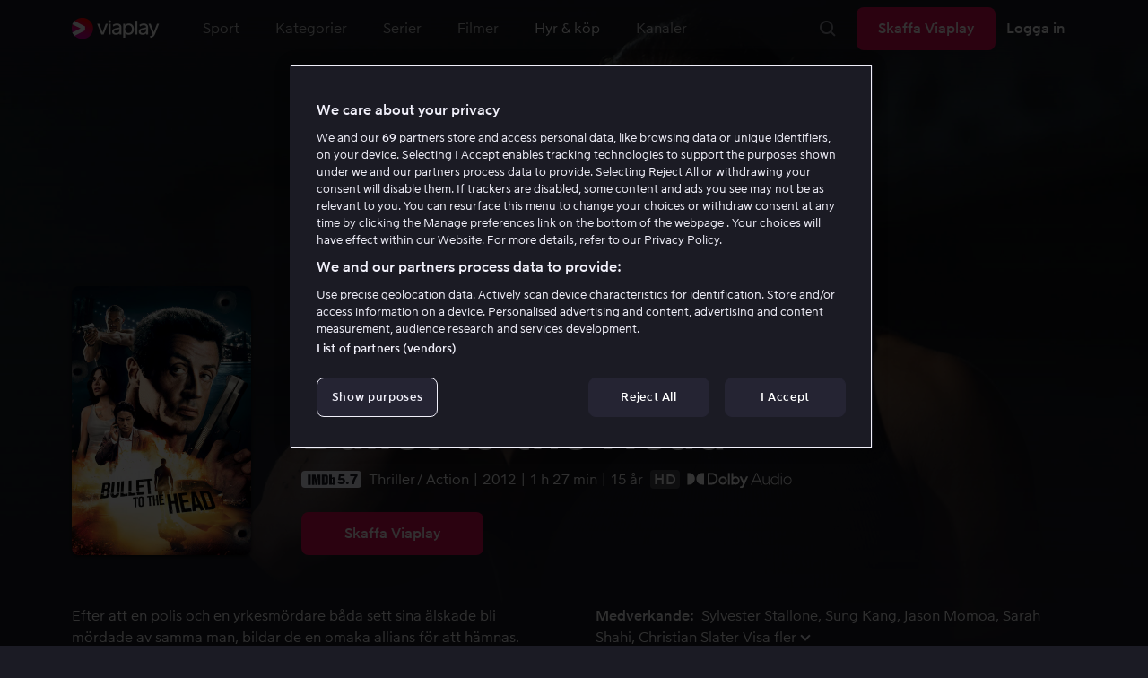

--- FILE ---
content_type: text/html; charset=utf-8
request_url: https://viaplay.se/store/bullet-to-the-head-2012
body_size: 69577
content:
<!DOCTYPE html><html lang="sv-se"><head><meta charSet="utf-8"/><meta name="viewport" content="width=device-width"/><meta http-equiv="content-language" content="sv-se"/><title>Bullet to the Head - Film online på Viaplay</title><meta name="description" content="Hyr och köp filmen Bullet to the Head med Sylvester Stallone, Sung Kang, Jason Momoa, Sarah Shahi, Christian Slater, Adewale Akinnuoye-Agbaje, Jon Seda, Brian Van Holt, Holt McCallany, Weronika Rosati, Marcus Lyle Brown, Dane Rhodes. Se filmer online på Viaplay"/><meta property="og:image" content="https://i-viaplay-com.akamaized.net/viaplay-prod/88/736/1748270697-9ae1b5de7f08c2d5e8632d2423da6120f1ea3244.jpg?width=448&amp;height=252"/><meta name="twitter:image" content="https://i-viaplay-com.akamaized.net/viaplay-prod/88/736/1748270697-9ae1b5de7f08c2d5e8632d2423da6120f1ea3244.jpg?width=448&amp;height=252"/><meta property="og:title" content="Bullet to the Head - Film online på Viaplay"/><meta name="twitter:title" content="Bullet to the Head - Film online på Viaplay"/><meta property="og:description" content="Hyr och köp filmen Bullet to the Head med Sylvester Stallone, Sung Kang, Jason Momoa, Sarah Shahi, Christian Slater, Adewale Akinnuoye-Agbaje, Jon Seda, Brian Van Holt, Holt McCallany, Weronika Rosati, Marcus Lyle Brown, Dane Rhodes. Se filmer online på Viaplay"/><meta property="og:url" content="https://viaplay.se/store/bullet-to-the-head-2012"/><link rel="canonical" href="https://viaplay.se/store/bullet-to-the-head-2012"/><noscript><iframe src="https://www.googletagmanager.com/ns.html?id=GTM-K8LTL3" title="Google Tag Manager iframe for legacy" style="height:0;width:0;display:none;visibility:hidden"></iframe></noscript><meta name="next-head-count" content="14"/><meta property="og:type" content="website"/><meta property="og:site_name" content="Viaplay"/><meta name="twitter:card" content="summary_large_image"/><meta name="twitter:site" content="@Viaplay_SE"/><link rel="apple-touch-icon" href="//viaplay-web-frontend-assets.mtg-api.com/frontend-2026013035678/apple-touch-icon.png"/><link rel="search" type="application/opensearchdescription+xml" title="Viaplay" href="/opensearchdescription.xml"/><link rel="icon" href="/favicon.ico"/><script>window.viaplay = window.viaplay || {};</script><script data-nscript="beforeInteractive">
        (function() {
            window.viaplay.settings = {"chromecastAppId":"6313CF39","port":80,"log":{"console":false},"requestHelper":{"cacheTimeToLive":300000,"timeout":5000},"serviceTimeouts":{"content":10000,"editorial":5000,"login":10000,"socket":1000,"cms-api":5000},"disableRedirect":false,"services":{"content":{"root":"http://content.viaplay.se","home":"http://content.viaplay.se/","editorial":"http://content.viaplay.se/{deviceKey}/editorial"},"play":{"root":"http://play.viaplay.se","home":"http://play.viaplay.se/","stream":"http://play.viaplay.se/api/stream/v1","streamByGuid":"http://play.viaplay.se/api/stream/byguid"},"login":{"deviceActivate":"http://login.viaplay.se/api/device/activate","deviceCode":"http://login.viaplay.se/api/device/code","deviceAuthorized":"http://login.viaplay.se/api/device/authorized","persistentLogin":"http://login.viaplay.se/api/persistentLogin/v1","login":"http://login.viaplay.se/api/login/v1"},"ipc":{"notifications":"https://viaplay.mtg-api.com/user-notifications/{locale}/{deviceKey}/users/{userId}"},"oauthGoogle":"https://assistant-auth.mtg-api.com/signin","clientLogs":{"templatedUrl":"https://viaplay.mtg-api.com/client-logs/log{?data,level}","url":"https://viaplay.mtg-api.com/client-logs/log-body"}},"mobile":{"uriSchemaTemplates":{"product":"viaplay://product?region={region}&path={path}","section":"viaplay://section?region={region}&path={path}"},"googlePlay":"https://play.google.com/store/apps/details?id=com.viaplay.android","appStore":"https://itunes.apple.com/se/app/viaplay/id409702778?mt=8"},"frontendPaths":{"se":{"faq":"/faq","press":"/press","contact":"/contact","supportForum":"/community","support":"/support","jobs":"http://www.mtgx.se/jobs","supportedDevices":"/devices","requirements":"/requirements","terms":"/terms","privacy":"/privacy","viasatCustomers":"https://signup.viaplay.se/","rentalExplanation":"http://viaplay.se/rental-info","browserSupport":"http://kundservice.viaplay.se/vilka-webblasare-rekommenderar-ni","cookies":"/cookies"},"no":{"faq":"/faq","press":"/press","contact":"/contact","supportForum":"/community","support":"/support","jobs":"http://www.mtgx.se/jobs","supportedDevices":"/devices","requirements":"/requirements","terms":"/terms","privacy":"/privacy","viasatCustomers":"https://signup.viaplay.no/","rentalExplanation":"http://viaplay.no/rental-info","browserSupport":"http://kundeservice.viaplay.no/hvilken-nettleser-anbefaler-dere","cookies":"/cookies"},"dk":{"faq":"/faq","press":"/press","contact":"/contact","supportForum":"/community","support":"/support","jobs":"http://www.mtgx.se/jobs","supportedDevices":"/devices","requirements":"/requirements","terms":"/terms","privacy":"/privacy","viasatCustomers":"https://signup.viaplay.dk","rentalExplanation":"http://viaplay.dk/rental-info","browserSupport":"http://kundeservice.viaplay.dk/hvilke-internetbrowsere-anbefaler-i","cookies":"/cookies"},"fi":{"faq":"/faq","press":"/press","contact":"/contact","supportForum":"/community","support":"/support","jobs":"http://www.mtgx.se/jobs","supportedDevices":"/devices","requirements":"/requirements","terms":"/terms","privacy":"/privacy","viasatCustomers":"https://signup.viaplay.fi/","rentalExplanation":"http://viaplay.fi/rental-info","browserSupport":"http://asiakaspalvelu.viaplay.fi/mita-verkkoselaimia-suosittelette","cookies":"/cookies"},"is":{"faq":"/faq","press":"/press","contact":"/contact","supportForum":"/community","support":"/support","jobs":"http://www.mtgx.se/jobs","supportedDevices":"/devices","requirements":"/requirements","terms":"/terms","privacy":"/privacy","viasatCustomers":"https://signup.viaplay.se/","rentalExplanation":"https://viaplay.is/rental-info","browserSupport":"https://help.viaplay.is/recommended-internet-browsers","cookies":"/cookies"},"pl":{"faq":"/faq","press":"/press","contact":"/contact","supportForum":"/community","support":"/support","jobs":"http://www.mtgx.se/jobs","supportedDevices":"/devices","requirements":"/requirements","terms":"/terms","privacy":"/privacy","viasatCustomers":"https://signup.viaplay.se/","rentalExplanation":"https://viaplay.pl/rental-info","browserSupport":"https://help.viaplay.pl/recommended-internet-browsers","cookies":"/cookies"},"com":{"faq":"/faq","press":"/press","contact":"/contact","supportForum":"/community","support":"/support","jobs":"http://www.mtgx.se/jobs","supportedDevices":"/devices","requirements":"/requirements","terms":"/terms","privacy":"/privacy","viasatCustomers":"https://viaplay.com/signup","rentalExplanation":"https://viaplay.com/nl-nl/rental-info","browserSupport":"https://help.viaplay.com/nl/recommended-internet-browsers","cookies":"/cookies"}},"externalAssets":true,"externalAssetsUrl":"//viaplay-web-frontend-assets.mtg-api.com","externalUrlTemplates":{"settings":"https://account.viaplay.{tld}","forgotPassword":"https://viaplay.{tld}/manage-account/forgot-password","viasatCustomers":"https://signup.viaplay.{tld}","package":"https://viaplay.{tld}/package","packageSport":"https://viaplay.{tld}/package_sport","packageSportWithLocale":"https://viaplay.{tld}/{locale}/package_sport","purchaseTotal":"https://purchase.viaplay.{tld}/buy/1232","purchaseTvod":"https://purchase.viaplay.{tld}/buy/{productId}","facebook":"http://www.facebook.com/viaplay.{tld}","twitter":"http://twitter.com/viaplay_{tld}","linkedin":"http://www.linkedin.com/company/viaplay","checkout":"https://checkout.viaplay.{tld}","se":{"supportArticle":"http://support.viaplay.se/hc/sv/articles/{articleId}"},"dk":{"supportArticle":"https://viaplaydk.zendesk.com/hc/da/articles/{articleId}"},"no":{"supportArticle":"https://viaplayno.zendesk.com/hc/no/articles/{articleId}"},"fi":{"supportArticle":"https://viaplayfi.zendesk.com/hc/fi/articles/{articleId}"},"com":{"settings":"https://viaplay.com/account/","forgotPassword":"https://viaplay.com/manage-account/forgot-password","viasatCustomers":"https://viaplay.com/signup/","package":"https://viaplay.com/checkout/","packageSport":"https://viaplay.com/package_sport","packageSportWithLocale":"https://viaplay.com/{locale}/package_sport","purchaseTotal":"https://viaplay.com/purchase/buy/1232","purchaseTvod":"https://viaplay.com/purchase/buy/{productId}","facebook":"http://www.facebook.com/ViaplayNederland","twitter":"http://twitter.com/viaplay_{tld}","linkedin":"http://www.linkedin.com/company/viaplay","checkout":"https://viaplay.com/checkout/"}},"gaBeaconInterval":1500000,"tagManager":{"containerPublicID":{"legacy":"GTM-K8LTL3","com":"GTM-PZ53XPF"}},"oneTrust":{"se":"df07bbec-af09-44f4-8aed-bbfa42615cdb","is":"55944a7a-2885-4199-8337-d5d57641eea2","fi":"63e98980-caec-4ac6-90b1-5e0c1b10e9c0","dk":"fca152f2-f679-41c7-bc34-8b63084d0956","no":"3331238d-52de-4f62-b42b-1fb0f99179a1","pl":"52be47a3-b0b8-49bb-b71f-e96694979b4b","com":"f6eff7f5-3a84-4c45-9266-c94224122f6f"},"env":"prod","botdetectionEnabled":true,"ENVIRONMENT_NAME":"viaplay.tld"};
            window.viaplay.translations = {"or":"eller","Title":"Titel","Close onboarding":"Stäng introduktionen","You can now add and follow leagues and teams":"Du kan nu lägga till och följa ligor och lag","Example favorites: Liverpool F.C., Inter Milan and Real Madrid.":"Exempel på favoriter: Liverpool F.C., Inter Milan och Real Madrid.","After 20 unsuccessful login attempts, you will need to wait 10 minutes before trying again. During this time, this e-mail address will be blocked.":"Efter 20 misslyckade inloggningsförsök behöver du vänta i 10 minuter innan du kan prova igen. Under tiden går det inte att logga in med den här e-postadressen.","month":"månad","Month":"Månad","Date":"Datum","[Find out more from customer service]({href})":"[Läs mer hos kundservice]({href})","Welcome!":"Välkommen!","Login here":"Logga in här","Have you already got a Viaplay package?":"Har du redan ett Viaplay-paket?","By buying you accept our [terms and conditions]({href}), and waive any right of return.":"Jag godkänner [Viaplays användarvillkor]({href}) samt att det inte går att ångra köpet.<p>Vänligen notera att detta Pay Per View-event endast kan visas från en ström/enhet samtidigt.</p>","Customer service":"Kundservice","Google Assistant wants to link to your account":"Google Assistant vill länka till ditt konto","In order for Google Assistant to work, it needs to be linked to your Viaplay account.":"För att Google Assistant ska fungera behöver det kopplas till ditt konto på Viaplay.","Find out more by reading [Google’s Privacy Policy]({googlePolicy}) and [Viaplay’s Privacy Policy]({privacyPolicy})":"Läs mer i [Googles sekretesspolicy]({googlePolicy}) och [Viaplays sekretesspolicy]({privacyPolicy})","Hi!":"Hej!","You need a Viaplay-package to watch. If you want the same package you had the last time click on the link below:":"Du behöver ett Viaplay-paket för att titta. Om du vill ha samma paket som förut kan du skaffa det direkt:","You need a Viaplay-package to watch.":"Du behöver ett Viaplay-paket för att titta.","Welcome back!":"Välkommen tillbaka!","Order package":"Skaffa paketet","Read about our packages":"Läs om våra paket","Many films and series for":"Massor av serier och film för","A lot of live sport for":"Massor av livesport för","Next entry starts in":"Nästa avsnitt börjar om","Next highlight starts in":"Nästa höjdpunkt börjar om","sec":"sek","Live":"Live","Play Live":"Live","day":"dag","Days":"Dagar","Hours":"Timmar","Minutes":"Minuter","Seconds":"Sekunder","You need to use a different browser":"Du behöver byta webbläsare","Want to watch?":"Vill du titta?","Change package to watch":"Byt paket för att titta","Change package to watch this":"Byt paket för att titta","You can access this content by switching to a different package.":"Du kan komma åt innehållet genom att byta till ett annat paket.","You've got great taste! We offer packages that include this title. What are you waiting for?":"Du har bra smak! Vi har paket där det här ingår. Vad väntar du på?","View packages":"Se paket","Ongoing":"Nu","Soon":"Snart","Accept":"Ok, då vet jag!","Too many people are using your account right now":"Det är för många som använder ditt konto just nu","You can stream Viaplay content on two devices at the same time. To watch {requestedStream}, you need to stop streaming on one of the following devices":"Du har nått gränsen för samtidiga uppspelningar. För att se {requestedStream} behöver du sluta titta på något annat.","You have reached the limit of concurrent streams. To watch here, you need to stop streaming something else.":"Du har nått gränsen för samtidiga uppspelningar. För att se här behöver du sluta titta på något annat.","This stream is being watched on another one of your devices":"För många använder ditt konto för att titta på denna livesändning","You can start watching {requestedStream} on this device by ending the stream on the other":"För att se {requestedStream} här behöver du avsluta livesändningen på en annan enhet.","Check [our FAQ]({href}) for more information on how it works.":"[Vår kundservice förklarar]({href})","In your current location, you can only watch offline on your smartphone or tablet. Sad but true.":"Där du befinner dig just nu kan du endast se det material som du har laddat ned till din mobiltelefon eller surfplatta. <a href=\"https://kundservice.viaplay.se/kan-jag-anvanda-viaplay-utomlands/\">Läs mer här</a>.","Sorry...":"Ledsen!","But in your current location, you cannot stream, buy or rent anything.":"Där du befinner dig just nu kan du inte se det här innehållet.","Ok":"Ok","Share by link":"Dela via länk","Link is copied":"Länken är kopierad","For more information, please contact Customer Service: [{email}](mailto:{email})":"Kontakta kundtjänst för mer information: [{email}](mailto:{email})","Read more at [customer support]({href}) if you need help.":"Läs mer hos [kundservice]({href}) om du behöver hjälp.","Viaplay Total":"Viaplay Total","{packagePrice} per month":"{packagePrice} kr i månaden","Weekdays":"Vardagar","Weekends":"Helger","Live TV":"TV","Privacy":"Sekretesspolicy","Our packages":"Skaffa Viaplay","Clear":"Rensa","Clear search field":"Rensa sökfält","Search by title, actor or director":"Sök på titel, skådespelare, regissör, sport eller liga","Watch trailer":"Se trailer","Watch as a kid":"Titta som barn","Popular series":"Barnens favoritserier","Requirements":"Systemkrav","TV included":"Lite tv på köpet","Okay":"Okej","D'oh!":" ","We didn’t get any hits for your search.":"Vi fick ingen träff på det du sökte efter.","This might be because we don’t have what you’re looking for, or because the spelling wasn’t quite right. Take a look at our customer service information to find out more.":"Kan bero på att vi inte har det hos oss eller att stavningen blev lite fel. Ta en titt hos <a href=\"http://kundservice.viaplay.se/?s={query}\">kundservice</a> om de vet mer.","Genre":"Kategori","Genres":"Genre","Genres and themes":"Genrer & teman","New Series":"Nya serier","TV":"TV","Watched":"Aktivitetslistan","Log out":"Logga ut","Log out device":"Logga ut","All":"Alla","Series":"Serier","Rental":"Store","Supported devices":"Våra plattformar","Search":"Sök","Search filters":"Sökfilter","Channels":"Kanaler","Watch live right now":"Se vad som är på tv nu","Season":"Säsong","S":"S","Seasons":"Säsonger","Viaplay":"Viaplay","Available":"Tillgänglig","Terms and Conditions":"Allmänna villkor","New Movies":"Nya filmer","Filter":"Filter","Subtitles":"Textning","Participant":"Medverkande","Participants":"Medverkande","Actor":"Skådespelare","Athlete":"Idrottare","Cast":"Medverkande","Chef":"Kock","Commentator":"Kommentator","Creator":"Skapare","Director":"Regissör","Executive Producer":"Exekutiv producent","Executive producer":"Exekutiv producent","Expert":"Expert","Guest":"Gäst","Host":"Värd","Journalist":"Journalist","Musician":"Musiker","Narrator":"Berättarröst","Producer":"Producent","Self":"Själv","Voice":"Röst","Writer":"Skribent","Children":"Barn","Publisher":"Utgivare","Themes":"Teman","Sport":"Sport","To the top":"Till toppen","Skip to content":"Hoppa till innehåll","Sign up":"Registrera dig","left":"kvar","Episode":"Avsnitt","E":"A","Forgot Password?":"Har du glömt lösenordet?","Country":"Land","Password":"Lösenord","Recently Watched":"Nyligen sedda","Support":"Kundservice","Rentals":"Hyrbutik","FAQ":"Vanliga frågor","Min. left":"min kvar","Min left":"minuter kvar","Star":"Stjärnmärk","Show only":"Visa enbart","Email":"E-postadress","Settings":"Mitt konto","Press":"Press","Create account":"Skapa konto","Creators":"Skapare","More info":"Mer info","Start":"Start","View all":"Visa fler","Show less":"Visa färre","Install":"Installera","Choose category":"Välj kategori","Starred":"Stjärnmärkt","Commentators":"Kommentatorer","Original title":"Originaltitel","Social":"Följ oss","This movie will be included in the Viaplay Total and Viaplay Movies & Series packages from {date}. Rent or buy it now.":"Filmen kommer ingå i paketen Viaplay Total och Viaplay Film & Serier fr.o.m. {date}. Hyr eller köp den redan nu.","Jobs":"Jobb","Contact":"Kontakt","Movies":"Film","{price} currency":"{price} kr","{price} {currency}":"{price} {currency}","Save":"Spara","Save up to":"Spara upp till","Read more":"Läs mer","Log in":"Logga in","You've reached the maximum number of devices that can be connected to this account. To continue streaming, try logging in on a device you've used before":"Du har nått maximalt antal enheter som kan anslutas till det här kontot. Om du vill fortsätta streama kan du prova att logga in på en enhet som du har använt tidigare.","You've reached the maximum number of devices that can be connected to an account in one day. To watch on this device, log out a device which has watched today.":"Du har nått maximalt antal enheter som kan anslutas till ett konto under en dag. För att titta på den här enheten, logga ut en enhet som har tittat idag.","Read more at [help.viaplay.com]({href})":"Läs mer på [help.viaplay.com]({href})","Read more at [help.viaplay.com]({href}) device management":"Läs mer på [help.viaplay.com]({href})","Manage devices":"Hantera enheter","Contact [customer service]({href}) if you need more help":"Kontakta [kundtjänst]({href}) om du behöver mer hjälp.","Add":"Lägg till","In the [FAQ]({href}) you can learn more about how you can use your devices.":"Under [Vanliga frågor]({href}) kan du läsa mer om hur du kan använda dina enheter.","When the purchase is confirmed you can watch the movie for 24 hours":"När du bekräftat köpet hittar du filmen eller evenemanget under Köpta filmer. Du kan titta i 48 timmar.","Confirm purchase {price} currency":"Bekräfta köp {price} kr","Confirm purchase {price} {currency}":"Bekräfta köp {price} {currency}","Device limit reached":"Enhetsgräns nådd","Oops, something has gone wrong!":"Något gick snett ","Error code: {code}":"Felkod {code}","Please try again or contact [customer support]({href}) if you need more help":"Vänta en stund och testa igen. Om det inte löser sig ber vi dig kontakta [kundservice]({href}).","Don't you have a Viaplay account?":"Har du inget Viaplay-konto?","Invalid PIN-Code":"Fel kod. Prova igen.","Confirm":"Bekräfta","Agree to our terms":"Godkänn våra villkor","Before starting to use Viaplay you have to agree to our terms.":"Innan du börjar använda Viaplay behöver du godkänna våra villkor.","I confirm that I am at least 18 years old and accept Viaplay’s [terms & conditions]({conditionsLink}), [privacy policy]({securityLink}) and [cookie policy]({cookieLink}).":"Jag bekräftar att jag är minst 18 år och godkänner Viaplays [allmänna villkor]({conditionsLink}), [sekretesspolicy]({securityLink}) och [cookie policy]({cookieLink}).","In order to continue, you need to to agree to the above terms.":"För att fortsätta behöver du bekräfta villkoren ovan.","I want to receive information from Viaplay about the latest news, premieres, discounts and other goodies.":"Jag vill få personliga rekommendationer, tips om senaste nytt och erbjudanden via e-post.","Agree":"Godkänn","Get one here":"Skaffa ett här","{hours}h":"{hours}h","{minutes}min":"{minutes}min","Nordic":"Nordisk","Choose a package and get started":"Välj ett paket och börja titta!","Try it now":"Skaffa Viaplay","Read more about Viaplay":"Läs mer om Viaplay","New episode":"Nytt avsnitt","Next episode":"Nästa avsnitt","Next highlight":"Nästa höjdpunkt","Start watching":"Börja titta","Continue Watching":"Fortsätt titta","Watch movie":"Se filmen","Watch first episode":"Se första avsnittet","Redeem":"Använd","Cancel":"Avbryt","Cancel device management":"Avbryt","Parental Control":"Åldersgräns","Unstar":"Ta bort","Try again":"Prova igen","Price":"Pris","500 Internal server error":"Vi beklagar, något gick fel. (500)","There is a temporary internal error, or the server is busy.":"Vår server jobbar för högtryck, vilket tyvärr lett till ett tillfälligt stopp.","The content you're looking for doesn't exist.":"Det kan bero på att vi inte har kvar den här sidan längre.","For more info read our [faq]({faqHref}) or [support]({supportHref})":"[Kontakta vår kundtjänst]({supportHref}) eller se [Vanliga frågor]({faqHref}) för mer information","Any questions? Contact our Customer Service":"Har du frågor? <a href=\"http://kundservice.viaplay.se/\">Kontakta kundservice</a>.","Any questions? Contact our [Customer Service]({supportHref})":"Har du frågor? [Kontakta kundservice]({supportHref}).","Report":"Rapportera","Need help with something else?":"Behöver du hjälp med något annat?","Customer support":"Kundtjänst","Earlier":"Tidigare","Later":"Senare","Related":"Liknande","Sport Schedule":"Tablå","Today":"I dag","Tomorrow":"I morgon","Contact Viaplay Support":"Kontakta Viaplay kundtjänst","Contact Viaplay Support Preamble":"Vi gör allt för att Viaplay ska vara enkelt att använda. Men ibland kan ju det enkla också krångla. Hör av dig så hjälper vi till!","Your name":"Ditt namn","Your email":"Din e-postadress","Try Viaplay":"Börja titta nu","Get Viaplay":"Skaffa Viaplay","Confirm Email":"Bekräfta din e-postadress","About Viaplay":"Om tjänsten","Get Started":"Prova Viaplay","Login error":"Ett tekniskt fel har tyvärr ställt till det. Prova att logga in igen!","Do you want to watch on your mobile?":"Vill du titta i mobilen?","You can start watching if you download the Viaplay app":"Ladda ner Viaplay-appen och börja titta direkt.","Download":"Ladda ner","Open app":"Öppna appen","No content available":"Just nu är den här kategorin tom","Watch the latest releases! When you rent or buy movies, they will appear here.":"Se det senaste! Hyr och köp filmer så dyker de upp här.","You don’t currently have any rented or purchased films.":"Du har inga hyr- eller köpfilmer just nu.","Activity list":"Aktivitetslistan","Everything you’ve watched is listed here. You can easily look for films and episodes you’ve watched on all your Viaplay units.":"Filmbantar du? Du verkar inte ha tittat på något ännu.","You do not have access to this content":"Du har inte tillgång till det här innehållet","Unfortunately, you do not have access to this content with your current subscription. The choice you have access to the Viaplay corresponding range of your TV subscription from your TV service provider. Contact your TV service provider to get help supplement your channel package.":"Tyvärr kan du inte titta på det här via ditt nuvarande abonnemang. Kontakta din operatör för att ändra utbudet.","You've got great taste! We offer packages that include this title. You can manage your package via your provider.":"Du har bra smak! Vi har paket där det här ingår. Du kan hantera ditt paket via din operatör.","Username and password does not match. Please try again.":"Användarnamn och lösenord hör inte ihop. Försök igen.","There seems to be a problem logging in. Contact our customer service team and they’ll help you. (Error code: 429)":"Det verkar inte gå att logga in. Hör av dig till vår kundservice så hjälper vi dig. (Felkod: 429)","Thank you":"Tack","Thank you!":"Tack","Click this icon to cast videos to your TV":"När den här ikonen visas kan du använda Viaplay med din Chromecast","All Sport":"All sport","History":"Aktivitetslistan","For family":"För hela familjen","For family children":"För stora och små","Welcome to the rental store! Here you can find movies that recently been on the cinema.":"Välkommen till Hyrbutiken! Här hittar du filmer som är så nya att de inte finns i vårt vanliga utbud plus massor av populära klassiker.","Cooking":"Matlagning","Children series":"Barnserier","All children movies":"Alla barnfilmer","All children series":"Alla barnserier","Logging in":"Loggar in","PIN-Code":"Din kod","Recommended":"Rekommenderas","No Subtitles":"Ingen textning","Progress":"Status","Below are all series and movies you have watched.":"Här finns allt du har börjat tittat på.","Whoops, something is wrong":"We are experiencing technical problems and we are doing our best to solve it. We apologize for any interruption of service or inconvenience","Please try again in a moment":"Please try again in a short while","Welcome to contact [customer support]({href})":"Du är välkommen att kontakta [kundtjänst]({href}) vid frågor. ","[To payment details]({href})":"[Till kortuppgifterna]({href})","We could not withdraw the money from your account. Please check that you have money on your account, that the card is valid and that you haven't blocked it for internet purchases.":"Det går inte att dra pengar från ditt konto. Kolla så att du har pengar på kontot, att kortet är giltigt och att du inte har spärrat det för internetköp.","We could not withdraw the money from your account":"Det går inte att dra pengar från ditt konto. Kolla så att du har pengar på kontot, att kortet är giltigt och att du inte har spärrat det för internetköp","Code was not found":"Koden hittades inte","We couldn’t find this code":"Det gick inte att använda rabattkoden. Den kanske inte gäller längre eller så kan den inte användas för den här hyrfilmen.","Rent for":"Hyr för","Where are we going?":"Något gick snett","starred":"Stjärnmärkt","watched":"Aktivitetslistan","Language":"Språk","English":"Engelska","Swedish":"Svenska","Danish":"Danska","Norwegian":"Norska","Finnish":"Finska","Icelandic":"Isländska","Estonian":"Estniska","Latvian":"Lettiska","Lithuanian":"Litauiska","Polish":"Polska","Russian":"Ryska","Dutch":"Holländsk","Buy for":"Köp för","Tonight":"I natt","For you":"För dig","Rental movie":"Hyrfilm","Enter the code":"Fyll i koden","Type your code here":"Skriv koden du fick här:","Wrong code.":"Fel kod. Prova igen!","Done!":"Klart!","You are now logged in on your device":"Nu är du inloggad på din enhet","Enter your code":"Ange din kod","Are you abroad?":"Är du utomlands?","You may not watch locale Viaplay when abroad. But feel free to login on [viaplay.{tld}](http://viaplay.{tld}) and watch our local content!":"Det går inte att titta på svenska Viaplay när du är utomlands. Men logga gärna in på [viaplay.{tld}](http://viaplay.{tld}) och titta på det lokala utbudet!","About us":"Om oss","Information":"Information","Want to make changes to your Viaplay package?":"Vill du ändra något med ditt Viaplay-paket?","[Do it by yourself in settings]({href})":"[Gör det själv under Mitt konto]({href})","Viaplay uses cookies. By using our website you accept that, so please read more about what cookies are and how they work in our":"Vi använder cookies för att kunna erbjuda en mer personlig och användarvänlig tjänst, till exempel genom att analysera användarbeteenden. Genom att klicka på ok accepterar du att ta emot cookies. Om du vill ändra dina inställningar eller önskar mer information, ","cookie policy":"klicka här för att läsa vår cookie policy.","What you are trying to view has an age limit and is blocked by the child lock. Therefore you need to fill in your pin code":"Skriv in din fyrsiffriga kod för att låsa upp.","Cookies":"Cookies","By renting you accept our [terms and conditions for rentals]({href}), and waive any right of return.":"När du hyr godkänner du också [hyrbutikens allmänna villkor]({href}), samt att det inte går att ångra köpet.","The video could not be started":"Videon kan inte visas","For a period of time, some videos cannot be played in the browser Chrome. This is because we are switching to a new video player on our website.":"Under en period kan vissa videor inte visas i webbläsaren Chrome. Det beror på att vi byter till en ny videospelare på vår webbsida.","Turn off the broadcast of the second unit if you want to watch this!":"Stäng av sändningen i den andra enheten om du vill titta här!","You need to change your web browser":"Du behöver byta webbläsare","Viaplay doesn’t work with the latest version of Chrome yet. Change to Safari or Firefox instead!":"Tyvärr fungerar Viaplay inte i den senaste versionen av Chrome ännu. Byt till Safari eller Firefox i stället!","[Find out more]({href})":"[Läs mer om varför]({href})","Text contains invalid characters. Please try again.":"Texten innehåller otillåtna tecken. Prova igen.","Change to Viaplay Total":"Byt till Viaplay Total","Buy match for":"Se bara den här matchen för","Once you have confirmed your purchase, you can watch the film as many times as you like on Viaplay. You can find it under":"När du har bekräftat köpet kan du se filmen hur många gånger du vill på Viaplay. Du hittar den i alla dina Viaplay-enheter under","Once you have confirmed your purchase, you can watch the film as many times as you like on Viaplay. You can find it on all your Viaplay units under Purchased films.":"När du bekräftat köpet hittar du filmen under Köpta filmer.","By confirming your purchase, you also confirm that you accept Viaplay’s general [terms and conditions]({href}) and that you understand you have no right to a refund.":"Genom att bekräfta köpet godkänner du också [Viaplays allmänna villkor]({href}) samt att det inte finns någon ångerrätt.","Purchased":"Köpt","Rented":"Hyrd","Welcome to the Rental Store!":"Hyr och köp det allra senaste","Here you will find the very latest films – the ones that are so new they haven’t been added to our regular offering. You can also choose from plenty of popular classics.":"Här kan du ta del av nya storfilmer direkt efter biopremiären, men också njuta av tidlösa klassiker.","When you rent a film you can watch it as many times as you like for 48 hours. You can also choose to buy certain films. You will then have unlimited access to them here on Viaplay! [How the Rental Store works]({href})":"En köpfilm får du såklart behålla. Hyrfilmer kan du se i 48 timmar. [Varför hyr- och köpfilm?]({href})","How the rental store works":"Så funkar Hyr & köp","Here you can watch movies direct from their premieres and also classics. When you rent a film you can watch it as many times as you like for 48 hours. You can also choose to buy certain films. You will then have unlimited access to them here on Viaplay!":"Direkt från bion, tidlösa klassiker eller en riktigt bra deal – det hittar du här. Köpfilm behåller du såklart. Hyrfilm har du tillgång till i 48 timmar.","[More about renting and buying here]({href}).":"[Mer om hyr- och köpfilm här]({href}).","Rental period 48 hours":"Hyrtid 48 timmar","Watch as many times as you like":"Se hur många gånger du vill","Watch for 48 hours, only on one device at a time":"Titta i 48 timmar, endast en enhet åt gången","Use promotion code":"Använd rabattkod","Promotion code":"Rabattkod","{title} cover":"{title} omslag","Film for purchase":"Köpfilm","Rent":"Hyr","Buy":"Köp","Original price":"Originalpris","Not got a Viaplay account?":"Har du inget Viaplay-konto?","Create one here":"Skapa ett här","Event starting":"Precis börjat","Event ongoing":"Pågått en stund","Event ending":"Snart slut","Show all sports":"Visa alla sporter","Watch again":"Se igen","Rerun":"Eftersändning","Select a sport":"Välj sport","Show {number} sports":"Visar {number} sporter","Showing 1 sport":"Visar 1 sport","Yesterday":"I går","Day before yesterday":"I förrgår","See tableau":"Visa tablån","[Here you will find the TV schedule for Viaplay Winter competitions]({href})":"[Tablå för det som sänds via din TV-operatör]({href})","Please try again later.":"Försök igen senare.","No upcoming competitions available":"Inga kommande tävlingar finns tillgängliga","Take a look under results!":"Ta en titt under resultat!","No results available":"Inga resultat tillgängliga","Calendar":"Kalender","Results":"Resultat","Circuit":"Banan","Grid":"Grid","Starting grid":"Startgrid","List":"Lista","Drivers":"Förare","Updated":"Uppdaterad","lap":"varv","laps":"varv","pts":"p","pit stop":"depåstopp","pit stops":"depåstopp","Fastest lap":"Snabbast varv","Ranking":"Placering","Poles":"Poles","Podiums":"Podium","Wins":"Vinster","Season results":"Senaste resultat","Founded in":"Grundat","Based in":"Baserat i","Team pts":"Stall P","In Focus":"I fokus","Start lists are usually available a couple of hours before a competition starts. Unfortunately, we do not have the opportunity to show start lists for all competitions.":"Startlistor är vanligtvis tillgängliga ett par timmar innan tävlingen börjar. Tyvärr har vi inte möjlighet att visa startlistor för samtliga tävlingar.","When a competition is over, the starting list is replaced with results as soon as it is available in our system.":"Vid avslutad tävling ersätts startlistan med resultat så fort det är tillgängligt i vårt system.","Time":"Tid","Points":"Poäng","Pos":"Plac","Viaplay Household":"Viaplay-hushåll","Please open the app on your household wifi to continue using Viaplay.":"Anslut till ditt hemmanätverk/wifi för att fortsätta använda Viaplay.","[Read more about Viaplay household or contact customer support for more help.]({href})":"[Läs mer om Viaplay-hushåll eller kontakta kundservice för mer hjälp.]({href})","Create a new account":"Skapa ett nytt konto","Viaplay household was not set":"Viaplay-hushåll har inte ställts in","Your Viaplay household is now set to this TVs home network/wifi.":"Ditt Viaplay-hushåll är nu inställt på den här TV:ns hemmanätverk/wifi.","Something went wrong. Please go back on your TV and try to set the Viaplay Home again. You can always [contact customer service]({supportHref}) if the problem persists or if you need help.":"Något gick fel. Gå tillbaka till din TV och försök att ställa in Viaplay-hushållet igen. Du kan alltid [kontakta kundservice]({supportHref}) om problemet kvarstår eller om du behöver hjälp.","Remember to open the Viaplay app on your computer, mobile and tablet devices at least once a month on this network/wifi.":"Kom ihåg att öppna Viaplay-appen på din dator, mobil och surfplatta minst en gång i månaden på detta nätverk/wifi.","A Viaplay household is the home network/wifi where your main TV is connected.":"Ett Viaplay-hushåll är det hemmanätverk/wifi där din primära TV är ansluten.","Any questions or if you need help, you can always [read more about Viaplay households or contact customer service.]({supportHref})":"Har du frågor eller behöver hjälp [kan du alltid läsa mer om Viaplay-hushåll eller kontakta kundservice.]({supportHref})","Viaplay Households FAQ":"Vanliga frågor om Viaplay-hushåll","Temporary code":"Tillfällig kod","Get a temporary code and watch on this device for {noOfDays} days. To verify it's you, we email the code to {email}.":"Skaffa en tillfällig kod och titta på den här enheten i {noOfDays} dagar. För att verifiera att det är du så skickar vi koden via e-post till {email}.","Send email":"Skicka e-post","If you are not the owner of this email account":"Om du inte äger det här e-postkontot","Email sent":"E-postmeddelandet har skickats","The code has been sent to {email}. Check your email to find the code and add it below.":"Koden har skickats till {email} och är giltig i 10 minuter. Kontrollera din e-post för att hitta koden och lägg till den nedan.","Did you not get any email? Make sure to check your spam folder or send email again.":"Fick du inget e-postmeddelande? Kontrollera din skräppostmapp eller skicka e-post igen.","Send email again":"Skicka e-post igen","Send new code":"Skicka ny kod","Send email again in {retryTime}s":"Skicka e-post igen om {retryTime}s","Send email again in {mRetryTime}m {sRetryTime}s":"Skicka e-post igen om {mRetryTime}m {sRetryTime}s","and {number} more":"och {number} till","No programming":"Sändningsuppehåll","No broadcasts":"Inga sändningar","Watch live":"Titta live","There are no broadcasts for your chosen sports on this date.":"Det här datumet finns det inga sändningar som passar ditt val.","Other sports":"Övriga sporter","Today’s sports":"Dagens sporter","There are no events today. Select another day.":"Det här datumet finns det inga sändningar. Välj en annan dag!","Purchased films":"Köpta filmer","Child":"Barn","Edit profile":"Ändra i profil","My profile name":"Profilnamn","Manage profiles":"Hantera profiler","Delete profile":"Radera profil","Who&#39;s watching?":"Hej! Vem ska titta?","WhosWatchingSubHeader":"Profiler hjälper dig att komma åt dina sparade titlar och fortsätta där du slutade.","Add profile":"Lägg till profil","Save profile":"Spara profil","Favourites":"Favoriter","This is the main profile and cannot be deleted.":"Detta är standardprofilen och kan inte raderas","The main profile cannot be deleted.":"Huvudprofilen kan inte tas bort.","A profile name needs to be 1-15 characters.":"Ett profilnamn måste vara 1-15 tecken.","We could not load the content":"Vi kunde inte ladda innehållet","Please try again or contact our customer service.":"Prova igen eller hör av dig till vår kundservice.","Contact us on: {customerSupportPage}":"Kontakta oss: {customerSupportPage}","We could not download this content. However, we will try to fix it as soon as we can.":"Innehållet kunde inte laddas. Försök igen.","{minutes}m":"{minutes}m","Key Times":"Hålltider","Please try again":"Prova igen","Released":"Släpps","Coming":"Kommer","New season":"Ny säsong","New series":"Ny serie","New movie":"Ny film","OK":"Okej","on":"på","at":"kl.","Close":"Stäng","To the credits":"Till eftertexterna","Turn on to show only kids content":"Aktivera för att bara visa barninnehåll","Showing only kids content":"Visar bara barninnehåll","Content rated 7+ is hidden":"Innehåll för 7+ är dolt","Turn on to hide content rated 7+":"Aktivera för att dölja innehåll för 7+","Content rated 15+ is hidden":"Innehåll för 15+ är dolt","Turn on to hide content rated 15+":"Aktivera för att dölja innehåll för 15+","Oops, something went wrong. Please try again.":"Oops, något gick fel. Försök igen.","An unknown error occurred (Error code: {errorCode})":"Ett okänt fel inträffade (felkod: {errorCode})","The profile {profileName} was created!":"Profilen {profileName} är skapad","The profile {profileName} was updated!":"Profilen {profileName} har uppdaterats","The profile {profileName} was deleted!":"Profilen {profileName} är borttagen","Hello {profileName}":"Hej {profileName}","Set age limit: 7+":"Sätt åldersgräns: 7+ år","Set age limit: 15+":"Sätt åldersgräns: 15+ år","Yes, delete profile":"Ja, ta bort profilen","Are you sure you want to delete the profile {name}?":"Är du säker på att du vill ta bort profilen {name}?","All starred choices and history will be lost.":"Alla stjärnmärkningar och all historik kommer att försvinna.","Sorry, that is not a valid character":"Sorry, det där tecknet är inte giltigt","A profile name can be up to 15 characters long":"Profilnamnet kan vara max 15 tecken långt","Who's watching?":"Vem ska titta?","Forgotten your code or want to change your purchase lock settings? Go to [My account]({href}).":"Har du glömt din kod eller vill du ändra köplåsets inställningar? Fixa det under [Mitt konto]({href}).","The purchase lock is activated.":"Köplås är aktiverat.","You did it! Well done!":"Du lyckades! Bra jobbat!","Oh no, I have lost this! Help me keep an eye out for it!":"Åh, nej, jag har slarvat bort den här! Hjälp mig hålla utkik!","You already found this.":"Du har redan hittat den här.","This is what you should be looking for.":"Det är den här som är bortslarvad, kan du hjälpa mig hålla utkik?","Continue the adventure":"Fortsätt äventyret","Rewatch episode":"Se avsnittet igen","Reset the adventure":"Starta om äventyret","Skip intro":"Hoppa över intro","Skip":"Hoppa över","Sorting":"Sortering","Show":"Visa","Rate":"Betygsätt","Hit or miss?":"Tipptopp eller superflopp?","Tell us what you like and we’ll give you even better film and TV series suggestions, tailored to your taste.":"Berätta vad du gillar så ger vi dig ännu bättre film- och serietips. Mer skräddarsytt efter din smak helt enkelt.","Like":"Gillar","Don't like":"Gillar inte","Autoplay next episode":"Spela nästa avsnitt","Autoplays next episode in a series on all devices":"Automatisk uppspelning av nästa avsnitt.","Activate to hide content for age 7+":"Aktivera för att dölja innehåll för 7+ år","Activate to hide content for age 15+":"Aktivera för att dölja innehåll för 15+ år","Set age limit: 7":"Sätt åldersgräns: 7 år","Set age limit: 15":"Sätt åldersgräns: 15 år","Content for age 7+ is hidden":"Innehåll för 7+ år är dolt","Content for age 15+ is hidden":"Innehåll för 15+ år är dolt","My List":"Min lista","My library":"Mitt bibliotek","Remove":"Ta bort","Saved in my list":"Sparad i min lista.","You haven’t saved anything in your list yet.":"Du har inte sparat något i din lista ännu.","There’s nothing here! Save what you want to watch later in your list and it will appear here.":"Här var det tomt! Spara det du vill se senare i din lista så dyker det upp här.","There’s nothing here!":"Här var det tomt!","Save what you want to watch later in your list and it will appear here.":"Spara det du vill se senare i din lista så dyker det upp här.","Everything saved in your list and all your history will disappear.":"Allt som sparats i din lista och all historik kommer att försvinna.","Sleep timer":"Sovtimer","Back":"Tillbaka","From":"Från","Showing all sports":"Visar all sport","Showing all Winter sports":"Visar all Vintersport","Showing your choices":"Visar dina val","Show all":"Visa allt","Showing only {sportName}":"Visar endast {sportName}","Scoreboard for {name}":"Poängtavla för {name}","In every episode, things have gone missing. Help Fixi find them and win golden acorns.":"I varje avsnitt finns bortslarvade grejer – hjälp Fixi hitta dem och belönas med gyllene ekollon.","Are you sure?":"Är du säker?","Series are paused automatically after 2 hours.":"Serier pausas automatiskt efter 2 timmar.","We’re ready!":"Vi är klara!","Welcome to Viaplay.":"Välkommen till Viaplay.","We’ve sent your receipt to {email}.":"Vi har skickat ditt kvitto till {email}.","Let’s go!":"Nu kör vi!","Download the Viaplay app and start watching.":"Ladda ner Viaplay-appen och börja titta.","Continue in the app":"Fortsätt i appen","Choose at least 3 favourites":"Välj minst 3 favoriter","Pick movies and series you like - the more the better - and we´ll help you find new favourites.":"Välj filmerna och serierna du gillar så tipsar vi dig om nya favoriter – ju fler du väljer desto bättre.","Continue":"Fortsätt","Add profiles":"Lägg till profiler","Create profiles for everyone who watches. We’ll offer tailor-made tips – ideal if you have kids.":"Skapa profiler till alla som ska titta, på så vis får alla skräddarsydda tips – perfekt om du har barn.","Add a profile":"Lägg till","Add child":"Lägg till barn","My profile":"Min profil","Standard profile":"Standardprofil","Name":"Namn","You can set an age limit later.":"Du kan ställa in åldersgräns senare.","Finding your top tips...":"Hittar dina topptips...","From the beginning":"Från början","Choose avatar":"Välj avatar","Sports from Viaplay":"Sport från Viaplay","Please note that not all series and movies are available in all languages.":"Observera att vissa serier och filmer saknar översättning till alla språk.","Change language":"Språk","Season {seasonNumber} - Episode {episodeNumber}":"Säsong {seasonNumber} - Avsnitt {episodeNumber}","Episode {episodeNumber}":"Avsnitt {episodeNumber}","Season {seasonNumber}":"Säsong {seasonNumber}","on {weekday}":"på {weekday}","Profile settings":"Profilinställningar","Choose profile":"Välj profil","Watch now":"Titta nu","Tip":"Tips","A good idea when you want to watch things later on.":"Smart när du vill se saker lite senare.","Everything you add to your list will be saved here.":"Allt du lägger till i din lista sparas här.","Look for this symbol.":"Leta efter den här symbolen.","The service cannot be used via VPN.":"Tjänsten kan ej användas via VPN.","Check that VPN and proxy are not turned on or contact [Customer Service]({href}).":"Kontrollera att VPN och proxy ej är påslagen eller kontakta [Kundtjänst]({href}).","Something went wrong. If you’re using a VPN, try again with it turned off. If the problem remains, contact customer support and refer to code {errorCode}. ([{href}]({href}))":"Något gick fel. Om du använder en VPN, prova igen med det avstängt. Om problemet kvarstår, kontakta kundservice och uppge felkod {errorCode}. ([{href}]({href}))","On":"På","Off":"Av","Send":"Skicka","You need to log in.":"Du behöver logga in.","Once you’ve added titles to your list, they’ll show up here.":"När du lagt till titlar i din lista dyker de upp här.","Add to your list by clicking a title and then selecting the + symbol.":"Lägg till titlar i din lista genom att klicka på titeln och sedan + symbolen.","Add to your list by tapping a title and then the + symbol.":"Lägg till i din lista genom att trycka på titeln och sedan + symbolen.","You’ll find a shortcut to your list on Viaplay’s start page, no matter what device you log in from.":"Du hittar en genväg till din lista på Viaplays startsida, oavsett vilken enhet du loggar in från.","More":"Mer","Less":"Mindre","Want to save this for later? Add it to your list.":"Vill du spara den här till senare? Lägg till den i din lista.","Add to your list to watch later":"Lägg till i din lista för att se senare","Now you can find {title} in your list on all your devices.":"Nu kan du hitta {title} i din lista på alla dina enheter.","Switch Profiles":"Välj profil","Spanish":"Spanska","French":"Franska","Italian":"Italienska","German":"Tyska","Release Year":"Utgivningsår","Recently Added":"Senast tillagda","Here you can search for films, series or your favourite characters":"Här kan du söka efter filmer, serier eller dina favoritkaraktärer","No longer watching":"Tittar inte längre","Movie":"Film","Series (sing.)":"Serie","Rewards":"Rewards","When a stream is stopped, it might take a few minutes before you can start another.":"När en ström har avslutats, kan det ta ett par minuter innan du kan starta en ny.","It's time to upgrade your browser":"Dags att byta webbläsare","To be able to browse Viaplay, you need to download one of the following browsers:":"Viaplay kommer inte att fungera så bra med din webbläsare. Ladda gärna ner den senaste versionen av någon av de här webbläsarna:","Try to reload the page or change to another browser if the problem persists":"Ladda om sidan eller byt webbläsare om det inte hjälper.","Casting to":"Visas på","Change match in live view":"Byt match i liveläge","It seems slow right now":"Det verkar gå långsamt","Preparing cast":"Ansluter","Reload page":"Ladda om sidan","You can watch anywhere, but remember to open Viaplay on this device while connected to your home Wi-Fi at least once a month.":"Du kan titta var som helst, men kom ihåg att öppna Viaplay på denna enhet på ditt hemmanätverk/wifi minst en gång i månaden.","All temporary codes for your account has been used.":"Alla tillfälliga koder för ditt konto har använts.","Watch with a temporary code":"Titta med en tillfällig kod","Read more about Viaplay household or contact customer support on <b>[help.viaplay.com]({href})</b>":"Läs mer om Viaplay-hushåll eller kontakta kundservice på <b>[help.viaplay.com]({href})</b>","Need help? <b>[Contact customer support]({supportHref})</b>":"Behöver du hjälp med något? <b>[Kontakta kundtjänst]({supportHref})</b>","Too many failed attempts":"För många försök","Send a new code to try again.":"Skicka en ny kod och försök igen.","This code has expired":"Koden har gått ut","The email with the temporary code could not be sent, please try again":"E-postmeddelandet med den tillfälliga koden kunde inte skickas, försök igen","You can now watch!":"Nu kan du titta!","We were not able to unlock this device for you to be able to watch.":"Vi kunde inte låsa upp den här enheten för att du ska kunna titta.","We were not able to resend the email with the temporary code again.":"Vi kunde inte skicka e-postmeddelandet med den tillfälliga koden igen.","We're not able to resend the email with the temporary code, please try again.":"Vi kan inte skicka e-postmeddelandet med den tillfälliga koden, försök igen.","This did not go as expected":"Det gick inte som förväntat","Alternatively, you can watch using a temporary code.":"Du kan även titta genom att använda en tillfällig kod.","Enter the email address you used when you registered with us and we will send you a reset password link.":"Ange den e-postadress du använde när du registrerade dig hos oss, så skickar vi en länk för att återställa ditt lösenord.","Send me an e-mail":"Skicka mig ett e-postmeddelande","Check your inbox":"Kontrollera din inkorg","We sent a reset password email to '{email}'.":"Vi har skickat ett e-postmeddelande för att återställa lösenordet till '{email}'.","Don't see it? We recommend checking your spam folder.":"Ser du det inte? Vi rekommenderar att du kontrollerar din skräppostmapp.","Is the e-mail address above wrong?":"Är e-postadressen ovan felaktig?","Re enter e-mail address":"Ange e-postadressen igen","Wrong code, please try again":"Fel kod, försök igen","My account":"Mitt konto","Change email":"Ändra e-post","Your current email address is '{email}' and is used to log in to your account.":"Din nuvarande e-postadress är '{email}' och används för att logga in på ditt konto. ","Please enter your new email address and your password to confirm the change.":"Ange din nya e-postadress och ditt lösenord för att bekräfta ändringen.","Change name":"Ändra namn","Your current name is '{name}'.":"Ditt nuvarande namn är '{name}'.","Please enter your new first name and last name to confirm the change.":"Ange ditt nya förnamn och efternamn för att bekräfta ändringen.","First name":"Förnamn","Last name":"Efternamn","Change the birth date":"Ändra födelsedatumet","year":"år","This email address already exists in the system.":"Denna e-postadress finns redan i systemet.","Profile information successfully saved":"Användarinfo har sparats","Your password has been saved!":"Lösenordet är sparat!","We’ve sent you an e-mail explaining how to create a new code.":"Vi har skickat ett mejl till dig där det står hur du skaffar en ny kod.","All done! Your code has been updated.":"Klart! Din kod är uppdaterad.","Only numbers can be used in the code.":"Det går bara att använda siffror i koden.","There should be exactly 4 numbers.":"Koden behöver ha fyra siffror.","Hide password":"Dölj lösenord","Show password":"Visa lösenord","Create a new password?":"Skapa ett nytt lösenord?","New password":"Nytt lösenord","Confirm password":"Bekräfta lösenord","Password cannot contain whitespace":"Lösenord får inte innehålla mellanslag","Password contains invalid characters":"Lösenordet innehåller ogiltiga tecken","Excellent password":"Utmärkt lösenord","Strong password":"Starkt lösenord","Fair password":"Okej lösenord","Weak password":"Svagt lösenord","Min 8 characters":"Lösenordet måste vara minst 8 tecken","Passwords do not match":"Det är inte samma lösenord","To improve security, your password should be at least 8 characters long, include uppercase and lowercase letters, at least one number, and at least one special symbol (e.g., @, $, or £). Spaces are not allowed":"För att förbättra säkerheten bör ditt lösenord vara minst 8 tecken långt, innehålla både stora och små bokstäver, minst en siffra och minst en specialsymbol (t.ex. @, $ eller £). Mellanslag är inte tillåtna.","Date of birth":"Födelsedatum","Your link has expired.":"Din länk har löpt ut.","Please enter a valid email address: it should include one @ symbol, a valid domain name, and a proper top-level domain (e.g., .com, .org). Consecutive dots or invalid characters are not allowed.":"Ange en giltig e-postadress: den ska innehålla ett @-tecken, ett giltigt domännamn och en korrekt toppdomän (t.ex. .com, .org). Dubbelpunkter eller ogiltiga tecken är inte tillåtna.","Change password":"Ändra lösenord","Current password":"Nuvarande lösenord","Previous":"Föregående","Next":"Nästa","Toggle navigation":"Växla navigering","User menu":"Användarmeny","Mute":"Stäng av ljud","Unmute":"Sätt på ljud","Add to My List. Press to add.":"Lägg till i Min lista. Tryck för att lägga till.","Remove from My List. Press to remove.":"Ta bort från Min lista. Tryck för att ta bort.","Play {title}":"Spela {title}","Viaplay Start":"Viaplay Start","Notification":"Avisering","Get tips, news and offers via email":"Få tips, nyheter och erbjudanden via e-post","Communication":"Kommunikation","Change your purchase lock":"Ändra din köplås","Main navigation":"Huvudnavigering","Change code":"Byt kod","Require code for rent and purchase":"Kräv kod för hyr och köp","Change Purchase lock?":"Ändra köplås?","Activate purchase lock so that no one – who is not supposed to – can rent or buy movies from your account. A code will be required and it will apply to all profiles on the account and on all devices.":"Aktivera köplås så att ingen – som inte ska – kan hyra eller köpa filmer från ditt konto. En kod kommer att krävas och den gäller för alla profiler på kontot och på alla enheter.","Have you forgotten the code?":"Har du glömt koden?","Your current purchase code":"Din nuvarande köpkod","Choose a new 4-digit code":"Välj en ny fyrsiffrig kod","Write the numbers again":"Skriv in siffrorna igen","Add purchase lock":"Lägg till köplås","Purchase lock":"Köplås","Choose a 4-digit code":"Välj en 4-siffrig kod","Confirm with your code":"Bekräfta med din kod","To change the purchase lock settings, you need to enter your four-digit code.":"För att ändra köplåsinställningarna måste du ange din fyrsiffriga kod.","Pin code does not match":"Köplåset stämmer inte","Codes do not match":"Det är inte samma kod.","Package":"Paket","Manage package":"Hantera paket","Switch package":"Byt paket","Upgrade package":"Uppgradera paket","Payment":"Betalning","Manage payment details":"Hantera betalningsuppgifter","View payment history":"Visa betalningshistorik","Too many people are using your account to watch this TV channel right now":"För många använder ditt konto för att titta på den här kanalen just nu","To watch here, you need to stop streaming this channel on the other device. You can watch two different channels simultaneously, but not the same channel on two devices at the same time.":"För att se här behöver du sluta titta på denna kanal på en annan enhet. Du kan titta på två olika kanaler samtidigt, men det är inte möjligt att se samma kanal på två enheter på samma gång.","Log out all devices":"Logga ut alla enheter","Are you sure you want to log out all devices?":"Är du säker på att du vill logga ut alla enheter?","Log out all":"Logga ut alla","It can take a few hours to be logged out from all devices.":"Det kan ta några timmar att logga ut från alla enheter.","The list may not be complete. Some devices and certain device activity may not be shown.":"Listan är eventuellt inte fullständig. Vissa enheter och viss enhetsaktivitet kanske inte visas.","The devices using your account.":"Enheterna som använder ditt konto.","You can watch on 5 devices within 24 hours.":"Du kan titta på 5 enheter inom 24 timmar.","this device":"denna enhet","This device will not be logged out.":"Denna enhet kommer inte att loggas ut.","Watched today":"Tittat idag","Other devices":"Övriga enheter","Last used:":"Senast använd:","Log out any unfamiliar devices and <b>[change your password]({changePasswordHref})</b> to keep your account secure.":"Logga ut alla okända enheter och <b>[ändra ditt lösenord]({changePasswordHref})</b> på vår webbplats för att hålla ditt konto säkert.","{deviceName} is now being logged out.":"{deviceName} loggas nu ut.","Unable to log out device. Please try again or log out all devices if the problem persists.":"Det gick inte att logga ut enheten. Försök igen, eller logga ut alla enheter om problemet kvarstår.","All devices are now being logged out.":"Alla enheter loggas nu ut.","Unable to log out all devices. Please try again.":"Det gick inte att logga ut från alla enheter. Försök igen.","The list of devices cannot be shown at the moment. Please try again later.":"Listan över enheter kan inte visas just nu. Försök igen senare.","If you have reached the device limit, log out a device that has watched today.":"Om du har nått enhetsgränsen, logga ut en enhet som har tittat idag.","The password is incorrect":"Lösenordet stämmer inte","Email address":"E-postadress","To review or manage your packages, click 'Manage packages'.":"För att granska eller hantera dina paket, klicka på 'Hantera paket'.","To view or manage your payment, click 'View payment history' or 'Manage payment details'.":"För att visa eller hantera din betalning, klicka på 'Visa betalningshistorik' eller 'Hantera betalningsuppgifter'.","Send me an email":"Skicka mejl till mig","If you have forgotten the code, we can easily help you. We will send an email with a link to help you create a new code.":"Om du glömt koden kan vi enkelt hjälpa dig. Vi skickar ett mejl med en länk som hjälper dig att skaffa en ny kod.","Toggle password visibility":"Växla lösenordets synlighet","Remove from continue watching":"Ta bort från fortsätt titta","Rate this content. Press to like.":"Betygsätt innehållet. Tryck för att gilla.","Rate this content. Press to dislike.":"Betygsätt innehållet. Tryck för att ogilla.","Remove rating":"Ta bort betyg","opens in a new tab":"öppnas i en ny flik","Close modal":"Stäng dialogruta","Play":"Spela","Pause":"Pausa","Footer":"Sidfot","Viewed":"Sedd","Promo video":"Promotionsvideo","Sign language available":"Teckenspråk tillgängligt","Sale":"Rea","Live right now":"Live just nu","Select a date to view scheduled sports":"Välj ett datum för att se schemalagda sporter","Includes":"Inkluderar","Account details":"Kontouppgifter","Change account details":"Ändra kontouppgifter","Cancel package":"Säg upp paketet","Cancel package switch":"Avbryt paketbyte","You don’t have an active package right now. Ready to start watching? Purchase one that suits you.":"Du har inget aktivt paket just nu. Är du redo att börja titta? Köp ett som passar dig.","Package Information":"Paketinformation","Payment Information":"Betalningsinfo","Communications":"Kommunikation","Get tips and offers via email":"Få tips och erbjudanden via e-post","Purchase package":"Köp paket","Create purchase lock code":"Skapa kod för köplås","Create a code for rent and purchase":"Skapa en kod för hyra och köp","Add payment method":"Lägg till betalsätt","Account settings":"Kontoinställningar","Your package is managed in iTunes, but to rent and buy movies on Viaplay you need to add another payment method.":"Ditt paket hanteras i iTunes, men för att hyra och köpa filmer på Viaplay behöver du lägga till ytterligare en betalningsmetod.","Manage payment method":"Kontoinställningar","Next payment":"Nästa betalning","Change billing date":"Ändra betalningsdag","Reactivate package":"Återaktivera paketet","You've canceled your package. You can reactivate it anytime before ":"Du har avbrutit ditt paket. Du kan återaktivera det när som helst innan ","Offer details":"Erbjudandedetaljer","OFFER STARTS":"ERBJUDANDET BÖRJAR","Current package":"Nuvarande paket","Upcoming package":"Kommande paket","Enjoy {duration} months of ultimate entertainment at a fraction of the cost. The offer will start on {startDate}. Until then, you'll be charged the regular price of {price} /month.":"Njut av {duration} månader med underhållning i världsklass till en bråkdel av kostnaden. Erbjudandet börjar den {startDate}. Fram till dess debiteras du ordinarie pris {price} /månad.","Enjoy {duration} months of ultimate entertainment at a fraction of the cost. You'll be charged the regular price of {price} starting {endDate}.":"Njut av {duration} månader av ultimat underhållning till en bråkdel av kostnaden. Du kommer att debiteras ordinarie pris på {price} från och med {endDate}.","OFFER APPLIED":"ERBJUDANDET TILLÄMPAT","You've canceled your package. You can reactivate it anytime before {date}":"Du har avbrutit ditt paket. Du kan återaktivera det när som helst före {date}","We couldn’t process your last payment. We’ll try again soon, update your payment details to keep watching without interruptions.":"Vi kunde inte behandla din senaste betalning. Vi försöker igen snart, uppdatera dina betalningsuppgifter så att du kan fortsätta titta utan avbrott.","Looking for more ways to enjoy Viaplay? Discover your options with {partnerName}.":"Letar du efter fler sätt att njuta av Viaplay? Upptäck dina alternativ med {partnerName}.","Your new package starts on {date}. Want to keep your current one instead? You can still cancel the switch.":"Ditt nya paket börjar gälla den {date}. Vill du behålla ditt nuvarande istället? Du kan fortfarande avbryta bytet.","You haven’t added a payment method yet. Adding one will let you start a subscription and ensure smooth billing once you’re ready.":"Du har inte lagt till någon betalningsmetod än. Genom att lägga till en kan du starta en prenumeration och säkerställa en smidig fakturering när du är redo.","Change purchase code":"Ändra inköpskod","Change the code for rent and purchase":"Ändra koden för hyra och köp","Package change cancelled. You still have your previous package.":"Paketbytet är avbrutet. Du har kvar ditt tidigare paket.","Could not cancel package switch. Please try again.":"Kunde inte avbryta paketbytet. Försök igen.","Success, you will still have your package as usual.":"Lycka till, du kommer fortfarande att ha ditt paket som vanligt.","Could not regret the cancellation. Please try again.":"Kunde inte ångra avbokningen. Försök igen.","Need help with your account?":"Behöver du hjälp med ditt konto?","Manage package on iTunes":"Hantera paket i iTunes","Get help for your iTunes package":"Få hjälp med ditt iTunes-paket","Require a code for rent and purchase":"Kräv en kod för hyra och köp","Update payment details":"Uppdatera betalningsuppgifter","You have both a Viaplay package and a partner package. To manage your {partnerName} package, visit {partnerName} account.":"Du har både ett Viaplay-paket och ett partnerpaket. För att hantera ditt {partnerName}-paket, besök ditt {partnerName}-konto.","Partner package:":"Partnerpaket:","Viaplay package:":"Viaplay-paket:","months":"månader","Enjoy {duration} month of ultimate entertainment at a fraction of the cost. The offer will start on {startDate}. Until then, you'll be charged the regular price of {price} /month.":"Njut av {duration} månad med underhållning i världsklass till en bråkdel av kostnaden. Erbjudandet börjar den {startDate}. Fram till dess debiteras du ordinarie pris {price} /månad.","Enjoy {duration} month of ultimate entertainment at a fraction of the cost. You'll be charged the regular price of {price} starting {endDate}.":"Njut av {duration} månad med underhållning i världsklass till en bråkdel av kostnaden. Du debiteras ordinarie pris {price} från och med {endDate}.","Follow":"Följ","Unfollow":"Avfölj","Following":"Följer","Leagues":"Ligor","Popular":"Populära","Teams":"Lag","Follow leagues and teams":"Följ ligor och lag","Search leagues and teams":"Sök ligor och lag","Oops! No results found for {term}":"Oj! Inga resultat hittades för \"{term}\"","Unable to save favorites right now. Please try again.":"Kan inte spara favoriter just nu. Försök igen.","No content at the moment.":"Inget innehåll just nu.","Buy extra member access":"Köp till en extra medlem","Share Viaplay with a family member or friend outside your household.":"Dela Viaplay med en familjemedlem eller vän utanför ditt hushåll.","Separate login credentials.":"Egna inloggningsuppgifter.","Same content as the account holder.":"Samma innehåll som kontoinnehavaren.","Personal recommendations and their own watchlist.":"Personliga rekommendationer och en egen ‘Min lista’.","One additional simultaneous stream.":"Ytterligare en samtidig ström.","Billing handled by the account owner.":"Betalningen hanteras av kontoinnehavaren.","Extra members get...":"Extra medlemmar får...","Cancel whenever you want.":"Avsluta när du vill.","Extra member access is not available in your region yet":"Extra medlem finns inte tillgänglig i din region än","The ‘Buy extra member access’ feature is not yet available in your region. No additional member has been added to your subscription and no fees have been charged.":"Funktionen ‘Köp till en extra medlem’ finns för nuvarande inte tillgänglig i din region. Ingen extra medlem har lagts till ditt abonnemang och inga avgifter har debiterats.","We can notify you by email when it is available.":"Vi kan meddela dig via mejl när den är tillgänglig.","Notify me":"Meddela mig","Your email will be used to send you release updates for this feature. You can unsubscribe at any time by contacting customer service at [help.viaplay.com]({supportHref}). Read more about how we process your personal data at [viaplay.com/privacy.]({href})":"Din e-post kommer att användas för att skicka uppdateringar om den här funktionen. Avanmäl dig när som helst genom att kontakta kundservice på [help.viaplay.com]({supportHref}). Läs mer om hur vi hanterar dina personuppgifter på [viaplay.com/privacy.]({href})","We’ll notify you!":"Vi meddelar dig!","When you can buy extra member access.":"När extra medlem finns att köpa till.","You can also buy extra member access.":"Du kan också köpa till en extra medlem.","Up to {percent}% discount":"Upp till {percent}% rabatt","If you do not have access to the email of this account.":"Om du inte har tillgång till e-postadressen för det här kontot."};
            window.viaplay.sessionMeta = function() { return {"canonicalUrl":"https://viaplay.se/store/bullet-to-the-head-2012","culture":{"code":"sv-se","deviceKey":"pcdash-se","tld":"se","language":"sv","country":"se","timeZone":"Europe/Stockholm","currencySymbol":"kr","customerServiceUrl":"https://help.viaplay.com/sv"},"deviceKey":{"key":"pcdash-se","sitemapToUse":"web-se"},"edgeSupport":false,"email":null,"hlsSupport":false,"path":"/store/bullet-to-the-head-2012","referer":null,"userAgent":"Mozilla/5.0 (Macintosh; Intel Mac OS X 10_15_7) AppleWebKit/537.36 (KHTML, like Gecko) Chrome/131.0.0.0 Safari/537.36; ClaudeBot/1.0; +claudebot@anthropic.com)","userId":null,"win10EdgeSupport":false,"deviceInfo":{"mobile":false,"iOS":false,"android":false,"iOSAppUrl":null},"countryConfig":{"code":"sv-se","deviceKey":"pc-se","tld":"se","language":"sv","country":"se","timeZone":"Europe/Stockholm","currencySymbol":"kr","customerServiceUrl":"https://help.viaplay.com/sv"}}; };
        }());</script><script type="text/javascript" data-nscript="beforeInteractive">
	(function (w, d, s, l, i) {
		w[l] = w[l] || []; w[l].push({
			'gtm.start':
				new Date().getTime(), event: 'gtm.js'
		}); var f = d.getElementsByTagName(s)[0],
			j = d.createElement(s), dl = l != 'dataLayer' ? '&l=' + l : ''; j.async = true; j.src =
				'https://www.googletagmanager.com/gtm.js?id=' + i + dl;
				f.parentNode.insertBefore(j, f);
	})(window, document, 'script', 'dataLayer', 'GTM-K8LTL3');
	</script><script type="text/javascript" data-nscript="beforeInteractive">
    !function(a,b,c,d,e,f){
        a.ddjskey=e;
        a.ddoptions=f||null;
        var m=b.createElement(c),n=b.getElementsByTagName(c)[0];
        m.async=1,m.src=d,n.parentNode.insertBefore(m,n);
    }(
        window,
        document,
        'script',
        '/dtags.js',
        'F45F521D9622089B5E33C18031FB8E',
        {
            ajaxListenerPath: '/api/login/',
            endpoint: '/djs/',
            disableAutoRefreshOnCaptchaPassed: true,
        }
    );
</script><link rel="preload" href="//viaplay-web-frontend-assets.mtg-api.com/frontend-2026013035678/_next/static/css/d84d6da17ade60e0.css" as="style"/><link rel="stylesheet" href="//viaplay-web-frontend-assets.mtg-api.com/frontend-2026013035678/_next/static/css/d84d6da17ade60e0.css" data-n-g=""/><link rel="preload" href="//viaplay-web-frontend-assets.mtg-api.com/frontend-2026013035678/_next/static/css/3bc1683d9e8cdcff.css" as="style"/><link rel="stylesheet" href="//viaplay-web-frontend-assets.mtg-api.com/frontend-2026013035678/_next/static/css/3bc1683d9e8cdcff.css" data-n-p=""/><link rel="preload" href="//viaplay-web-frontend-assets.mtg-api.com/frontend-2026013035678/_next/static/css/99ad85ef7a8ca5bb.css" as="style"/><link rel="stylesheet" href="//viaplay-web-frontend-assets.mtg-api.com/frontend-2026013035678/_next/static/css/99ad85ef7a8ca5bb.css" data-n-p=""/><noscript data-n-css=""></noscript><script defer="" nomodule="" src="//viaplay-web-frontend-assets.mtg-api.com/frontend-2026013035678/_next/static/chunks/polyfills-c67a75d1b6f99dc8.js"></script><script src="https://cdn.cookielaw.org/scripttemplates/otSDKStub.js" data-domain-script="df07bbec-af09-44f4-8aed-bbfa42615cdb" type="text/javascript" charSet="UTF-8" defer="" data-nscript="beforeInteractive"></script><script src="//viaplay-web-frontend-assets.mtg-api.com/frontend-2026013035678/_next/static/chunks/webpack-4769c3643aae28a2.js" defer=""></script><script src="//viaplay-web-frontend-assets.mtg-api.com/frontend-2026013035678/_next/static/chunks/framework-d5719ebbbcec5741.js" defer=""></script><script src="//viaplay-web-frontend-assets.mtg-api.com/frontend-2026013035678/_next/static/chunks/main-58aa8ea455238d6f.js" defer=""></script><script src="//viaplay-web-frontend-assets.mtg-api.com/frontend-2026013035678/_next/static/chunks/pages/_app-a8600587f0ada753.js" defer=""></script><script src="//viaplay-web-frontend-assets.mtg-api.com/frontend-2026013035678/_next/static/chunks/2852872c-54d202e932f6f811.js" defer=""></script><script src="//viaplay-web-frontend-assets.mtg-api.com/frontend-2026013035678/_next/static/chunks/38-fe855511540c0303.js" defer=""></script><script src="//viaplay-web-frontend-assets.mtg-api.com/frontend-2026013035678/_next/static/chunks/531-24b3ffd9563a81e3.js" defer=""></script><script src="//viaplay-web-frontend-assets.mtg-api.com/frontend-2026013035678/_next/static/chunks/376-d64b89576a003b25.js" defer=""></script><script src="//viaplay-web-frontend-assets.mtg-api.com/frontend-2026013035678/_next/static/chunks/832-aa24a9df01793aa5.js" defer=""></script><script src="//viaplay-web-frontend-assets.mtg-api.com/frontend-2026013035678/_next/static/chunks/108-9d2773562b6771a4.js" defer=""></script><script src="//viaplay-web-frontend-assets.mtg-api.com/frontend-2026013035678/_next/static/chunks/pages/%5B%5B...path%5D%5D-fba4bd59f95ae911.js" defer=""></script><script src="//viaplay-web-frontend-assets.mtg-api.com/frontend-2026013035678/_next/static/2026013035678/_buildManifest.js" defer=""></script><script src="//viaplay-web-frontend-assets.mtg-api.com/frontend-2026013035678/_next/static/2026013035678/_ssgManifest.js" defer=""></script></head><body><div id="__next"><div id="content-wrapper" class=""><div class="Layout_internalPage__9hAFv"><span></span><header class="Navigation_container__t9jm1" data-testhook="navigation"><div class="Navigation_wrapper__aYbaM"><div class="Navigation_sections__B22k5"><a aria-hidden="true" aria-label="Hoppa till innehåll" class="Navigation_goToContent__xS32J Buttons_primary__CFvXB" data-testhook="skip-to-content" href="#content" role="button" tabindex="0">Hoppa till innehåll</a><div class="Navigation_leftWrapper__dVwoV"><div class="Navigation_left__wlokd"><div class="HeaderLogo_headerLogo__q_d4h"><a aria-label="Viaplay Start" class="HeaderLogo_link__iO8YY" data-testhook="header-logo-link" role="link" href="/"><img src="//viaplay-web-frontend-assets.mtg-api.com/frontend-2026013035678/images/header-logo.png" alt="Viaplay Start" class="Logo_logo__JOsOI"/></a></div></div><nav class="NavigationItems_center__VWFWr" aria-label="Huvudnavigering"><ul><li class="NavigationItems_centerList__fXpZ_"><a aria-label="Sport" class="NavigationItem_item__W_8CL NavigationItem_sport__yQsJz" data-testhook="header-menu-sport" href="/sport">Sport</a></li><li class="NavigationItems_centerList__fXpZ_"><a aria-label="Kategorier" class="NavigationItem_item__W_8CL NavigationItem_categories__OGuD9" data-testhook="header-menu-categories" href="/genre">Kategorier</a></li><li class="NavigationItems_centerList__fXpZ_"><a aria-label="Serier" class="NavigationItem_item__W_8CL NavigationItem_series__EuJNV" data-testhook="header-menu-series" href="/serier">Serier</a></li><li class="NavigationItems_centerList__fXpZ_"><a aria-label="Filmer" class="NavigationItem_item__W_8CL NavigationItem_movie__XJTvf" data-testhook="header-menu-movie" href="/film">Filmer</a></li><li class="NavigationItems_centerList__fXpZ_"><a aria-label="Hyr &amp; köp" class="NavigationItem_item__W_8CL NavigationItem_rental__YdfVA NavigationItem_active__Zw7ca isActive" data-testhook="header-menu-store" href="/store">Hyr &amp; köp</a></li><li class="NavigationItems_centerList__fXpZ_"><a aria-label="Kanaler" class="NavigationItem_item__W_8CL NavigationItem_tve__QdHmP" data-testhook="header-menu-channels" href="/tv">Kanaler</a></li></ul></nav></div><div class="Navigation_right__RiUYM Navigation_loggedOut__PaqVu"><div class="SearchButton_container__wYlo8 SearchButton_notLoggedIn__6qgVT"><a aria-label="Sök" class="SearchButton_icon__uM3pP" data-testhook="search-toggle-button" tabindex="0" href="/search"></a></div><span class="CallToActionSmall_container__WuaOQ"><a class="Buttons_primary__CFvXB Buttons_navbarCta__9ADoE" data-testhook="notice-button" href="/package" role="button" tabindex="0"><span>Skaffa Viaplay</span></a></span><div class="LoginHeader_container__jPHkH" data-testhook="container"><span aria-label="Logga in" class="LoginHeader_linkButton__MfDpS" data-testhook="header-login-link" data-type="login" role="button" tabindex="0">Logga in</span></div><button aria-expanded="false" aria-label="Växla navigering" class="Navigation_toggleNavigation__La9U2" data-testhook="header-menu-toggle" id="toggle-navigation"></button><nav class="NavigationItems_navigation__kpFSy NavigationItems_hide__FZh9H" aria-label="Huvudnavigering"><ul><li class="NavigationItems_centerList__fXpZ_"><a aria-label="Sport" class="NavigationItem_item__W_8CL NavigationItem_sport__yQsJz NavigationItem_compact__dAh7M" data-testhook="header-menu-sport" href="/sport">Sport</a></li><li class="NavigationItems_centerList__fXpZ_"><a aria-label="Kategorier" class="NavigationItem_item__W_8CL NavigationItem_categories__OGuD9 NavigationItem_compact__dAh7M" data-testhook="header-menu-categories" href="/genre">Kategorier</a></li><li class="NavigationItems_centerList__fXpZ_"><a aria-label="Serier" class="NavigationItem_item__W_8CL NavigationItem_series__EuJNV NavigationItem_compact__dAh7M" data-testhook="header-menu-series" href="/serier">Serier</a></li><li class="NavigationItems_centerList__fXpZ_"><a aria-label="Filmer" class="NavigationItem_item__W_8CL NavigationItem_movie__XJTvf NavigationItem_compact__dAh7M" data-testhook="header-menu-movie" href="/film">Filmer</a></li><li class="NavigationItems_centerList__fXpZ_"><a aria-label="Hyr &amp; köp" class="NavigationItem_item__W_8CL NavigationItem_rental__YdfVA NavigationItem_active__Zw7ca NavigationItem_compact__dAh7M isActive" data-testhook="header-menu-store" href="/store">Hyr &amp; köp</a></li><li class="NavigationItems_centerList__fXpZ_"><a aria-label="Kanaler" class="NavigationItem_item__W_8CL NavigationItem_tve__QdHmP NavigationItem_compact__dAh7M" data-testhook="header-menu-channels" href="/tv">Kanaler</a></li><li><div class="LoginHeader_compactContainer__sO7HH" data-testhook="container"><span aria-label="Logga in" class="Buttons_secondaryLevel2__3mtBT Buttons_wide__hb3eS" data-testhook="header-login-link" data-type="login" role="button" tabindex="0">Logga in</span></div></li></ul></nav></div></div></div></header><div id="content" data-testhook="product"><div class="dockable"></div><main aria-label="Bullet to the Head - Film online på Viaplay" class="blocksEnsembleContainer_container__TCvhg" id="blockEnsembleContainer" data-testhook="blocks-ensemble-container"><div class="ProductPage_container__6uV__"><div><div data-testhook="hero" class="Hero_wrapper__5QQmd"><img class="Hero_image__pIsK1" src="https://i-viaplay-com.akamaized.net/viaplay-prod/88/736/1748270696-00f0b962564c204ee33fd1e485eb90b7af09d45b.jpg?width=1600&amp;height=900" alt="Bullet to the Head" itemProp="image"/></div><div class="Hero_backdrop__Simlq"></div><div class="Hero_gradient__yoQ2S" data-testhook="hero-gradient"></div></div><section data-testhook="product-page" class="ProductPage_product__UpIH1" itemType="http://schema.org/Movie"><div class="Scaffold_scaffold__zi6eq"><div class="ProductPage_upper__hI2aa"><div class="ProductPage_left__w9GKQ"><div><div data-testhook="thumb" class="Thumb_container__BQS6S"><img alt="bullet-to-the-head-2012" class="Thumb_poster__7Tp1M" itemProp="image" src="https://i-viaplay-com.akamaized.net/viaplay-prod/88/736/1748270696-4f457ffd389c596bcc3bc75da718f442509d56c4.jpg?width=400&amp;height=600"/></div></div></div><div class="ProductPage_wrapper__XkRv3"><div><h1 class="Title_container__4Kabd" data-testhook="title" itemProp="name">Bullet to the Head</h1><p class="Facts_container__p1hp4" data-testhook="facts-container"><a aria-label="IMDb 5.7 (öppnas i en ny flik)" data-tracking-click="IMDB" data-testhook="imdb-link" class="ImdbRating_link___ACOm undefined" href="http://www.imdb.com/title/tt1308729?ref_ext_viaplay" target="_blank" rel="noopener noreferrer nofollow" role="button" tabindex="-1">5.7</a><span><span class="Divider_divider__ddFNL Divider_genres__q1Tbj"><a aria-label="Thriller" class="Genre_container__DTbmx Genre_link__stjn0" data-testhook="genre-link" role="link" tabindex="-1" href="/store/thriller">Thriller</a><a aria-label="Action" class="Genre_container__DTbmx Genre_link__stjn0" data-testhook="genre-link" role="link" tabindex="-1" href="/store/action">Action</a></span><span class="Divider_divider__ddFNL"><span class="Year_container__n_GGK">2012</span><meta itemProp="copyrightYear" content="2012"/></span><span class="Divider_divider__ddFNL"><span class="Duration_container__l6pYo">1 h 27 min</span><meta itemProp="duration" content="PT1H27M48.416S"/></span></span><span class="ParentalRating_container__NQkde" data-testhook="parental-rating">15 år </span><span class="Flags_badges__nooqY"><span aria-label="HD" class="HdBadge_badge__3yu9N" role="img">HD</span><span aria-label="Dolby Audio" class="HdBadge_badge__3yu9N HdBadge_dolby__3qKJJ" role="img"></span></span></p><div class="ActionButton_container__zLhBY ActionButton_product__uBNYT" data-testhook="action-button"><div class="CallToAction_container__EP2Qd"><a href="/package?recommended=viaplay" data-testhook="notice-button" class="Buttons_primary__CFvXB"><span>Skaffa Viaplay</span></a></div></div></div></div></div><div class="ProductPage_meta__xgwq6"><div class="ProductPage_metaLeft__Rl8_o"><div class="ProductSynopsis_container__VrR4u"><div class="ProductSynopsis_synopsis__Cf2Xr"><div class="Group_group__pGZ2U"><div class="Synopsis_container__B5Pq7" data-testhook="synopsis" itemProp="description">Efter att en polis och en yrkesmördare båda sett sina älskade bli mördade av samma man, bildar de en omaka allians för att hämnas.</div></div></div></div></div><div class="ProductPage_metaRight__5DwSh"><div data-testhook="product-details" class="ProductDetails_container__gcQHm"><div class="ProductDetails_people__wKgR_"><div class="Group_group__pGZ2U"><div class="" data-testhook="people-list-component"><div><span class="PeopleList_title__HfwcU">Medverkande</span><div class="PeopleList_peoplearray__gecit"><ul aria-label="Medverkande" class="PeopleList_peopleList__w97So"><li class="PeopleList_peopleItem__X2LZn"><a aria-label="Sylvester Stallone" class="PeopleList_link__tWz8H" data-testhook="people-list" role="link" tabindex="0" href="/people/sylvester-stallone?personGuid=movida-person-15183">Sylvester Stallone</a></li><li class="PeopleList_peopleItem__X2LZn"><a aria-label="Sung Kang" class="PeopleList_link__tWz8H" data-testhook="people-list" role="link" tabindex="0" href="/people/sung-kang?personGuid=movida-person-26378">Sung Kang</a></li><li class="PeopleList_peopleItem__X2LZn"><a aria-label="Jason Momoa" class="PeopleList_link__tWz8H" data-testhook="people-list" role="link" tabindex="0" href="/people/jason-momoa?personGuid=movida-person-23001">Jason Momoa</a></li><li class="PeopleList_peopleItem__X2LZn"><a aria-label="Sarah Shahi" class="PeopleList_link__tWz8H" data-testhook="people-list" role="link" tabindex="0" href="/people/sarah-shahi?personGuid=movida-person-25473">Sarah Shahi</a></li><li class="PeopleList_peopleItem__X2LZn"><a aria-label="Christian Slater" class="PeopleList_link__tWz8H" data-testhook="people-list" role="link" tabindex="0" href="/people/christian-slater?personGuid=movida-person-14935">Christian Slater</a></li></ul><div class="PeopleList_readMore__X6e8P" role="button" tabindex="0"><span>Visa fler</span></div></div></div></div><div class="" data-testhook="people-list-component"><div><span class="PeopleList_title__HfwcU">Regissör</span><div class="PeopleList_peoplearray__gecit"><ul aria-label="Medverkande" class="PeopleList_peopleList__w97So"><li class="PeopleList_peopleItem__X2LZn"><a aria-label="Walter Hill" class="PeopleList_link__tWz8H" data-testhook="people-list" role="link" tabindex="0" href="/people/walter-hill?personGuid=movida-person-19048">Walter Hill</a></li></ul></div></div></div><div data-testhook="country-component"><span class="Country_title__jLEhy"><span>Land</span></span><div class="Country_container__qopfB"><span class="Country_text__DWYjk" id="USA">USA</span></div></div><div class="Subtitles_container__zl6_P"><span class="Subtitles_title__1E823"><span>Textning</span></span><span class="Subtitles_subtitles__SgIT0" data-testhook="subtitle">Danska</span><span class="Subtitles_subtitles__SgIT0" data-testhook="subtitle">Norska</span><span class="Subtitles_subtitles__SgIT0" data-testhook="subtitle">Svenska</span><span class="Subtitles_subtitles__SgIT0" data-testhook="subtitle">Finska</span></div></div></div></div></div></div></div></section><section data-testhook="section" itemType=""><div class="Scaffold_scaffold__zi6eq"></div></section></div><span></span><span></span></main></div><footer aria-label="Sidfot" id="page-footer" role="contentinfo"><section data-testhook="section" itemType=""><div class="Scaffold_scaffold__zi6eq"><div class="Footer_logoAndLists__dEyOo"><div class="FooterLogo_logoColumn__m59Rb"><a class="FooterLogo_logo___G5D0" data-href="" data-testhook="footer-viaplay-logo" href="/" tabindex="-1"><img src="/images/viaplay_vertical.svg" alt="Viaplay" class="FooterLogo_logo___G5D0"/></a></div><div class="Footer_lists__DPsd0"><div class="FooterColumn_column__yQu0r"><h2 class="FooterColumn_heading__RhO8R">Viaplay</h2><ul class="FooterColumn_list__XScf0" aria-label="Viaplay"><li data-testhook="footer-section"><a class="FooterColumnLink_link__3qWdb" aria-label="Sport" href="/sport">Sport</a></li><li data-testhook="footer-section"><a class="FooterColumnLink_link__3qWdb" aria-label="Kategorier" href="/genre">Kategorier</a></li><li data-testhook="footer-section"><a class="FooterColumnLink_link__3qWdb" aria-label="Serier" href="/serier">Serier</a></li><li data-testhook="footer-section"><a class="FooterColumnLink_link__3qWdb" aria-label="Filmer" href="/film">Filmer</a></li><li data-testhook="footer-section"><a class="FooterColumnLink_link__3qWdb" aria-label="Hyr &amp; köp" href="/store">Hyr &amp; köp</a></li><li data-testhook="footer-section"><a class="FooterColumnLink_link__3qWdb" aria-label="Kanaler" href="/tv">Kanaler</a></li></ul></div><div class="FooterColumn_column__yQu0r"><h2 class="FooterColumn_heading__RhO8R">Information</h2><ul class="FooterColumn_list__XScf0" aria-label="Information"><li data-testhook="footer-section"><a class="FooterColumnLink_link__3qWdb" href="https://help.viaplay.com">Kundservice</a></li><li data-testhook="footer-section"><a class="FooterColumnLink_link__3qWdb" href="/se-sv/devices">Våra plattformar</a></li><li data-testhook="footer-section"><a class="FooterColumnLink_link__3qWdb" href="/se-sv/terms">Allmänna villkor</a></li><li data-testhook="footer-section"><a class="FooterColumnLink_link__3qWdb" href="/se-sv/privacy">Dataskydd &amp; Viaplay</a></li><li data-testhook="footer-section"><a class="FooterColumnLink_link__3qWdb" href="/se-sv/cookies">Cookies</a></li><li data-testhook="footer-section"><a class="FooterColumnLink_link__3qWdb" href="/se-sv/accessibility">Tillgänglighet hos Viaplay</a></li></ul></div><div class="FooterColumn_column__yQu0r"><h2 class="FooterColumn_heading__RhO8R">Partner-kunder</h2><ul class="FooterColumn_list__XScf0" aria-label="Partner-kunder"><li data-testhook="footer-section"><a class="FooterColumnLink_link__3qWdb" href="https://signup.viaplay.se">Viaplay ingår</a></li></ul></div><div class="FooterColumn_column__yQu0r"><h2 class="FooterColumn_heading__RhO8R">Om oss</h2><ul class="FooterColumn_list__XScf0" aria-label="Om oss"><li data-testhook="footer-section"><a class="FooterColumnLink_link__3qWdb" href="https://press.viaplaygroup.se">Press &amp; Nyheter</a></li><li data-testhook="footer-section"><a class="FooterColumnLink_link__3qWdb" href="https://careers.viaplaygroup.com/">Jobb</a></li></ul></div><div class="FooterColumn_column__yQu0r"><h2 class="FooterColumn_heading__RhO8R">Följ oss</h2><ul class="FooterColumn_list__XScf0" aria-label="Följ oss"><li data-testhook="footer-section"><a class="FooterColumnLink_link__3qWdb" href="https://www.facebook.com/viaplay/">Facebook</a></li><li data-testhook="footer-section"><a class="FooterColumnLink_link__3qWdb" href="https://www.tiktok.com/@viaplaysverige">Tiktok</a></li><li data-testhook="footer-section"><a class="FooterColumnLink_link__3qWdb" href="https://www.linkedin.com/company/viaplay">LinkedIn</a></li><li data-testhook="footer-section"><a class="FooterColumnLink_link__3qWdb" href="https://www.instagram.com/viaplaysverige/">Instagram</a></li></ul></div></div></div></div></section><div class="FooterCopyright_lower__FsoH1"><section data-testhook="section" itemType=""><div class="Scaffold_scaffold__zi6eq"><span class="FooterCopyright_copyright__dHxt8">© 2026 Viaplay Group Sweden AB (org.no: 556304-7041). All rights reserved.</span></div></section></div></footer></div></div><div id="react-portals"></div><a href="/latest-movies" rel="nofollow" style="display:none" tabindex="-1" aria-hidden="true">Latest movies</a></div><script id="__NEXT_DATA__" type="application/json">{"props":{"pageProps":{"storeState":{"page":{"path":"/store/bullet-to-the-head-2012","page":{"raw":{"type":"page","pageType":"product","sectionId":"85561ec0-d4e1-11e2-8b8b-0800200c9a66","title":"Bullet to the Head - Film online på Viaplay","description":"Hyr och köp filmen Bullet to the Head med Sylvester Stallone, Sung Kang, Jason Momoa, Sarah Shahi, Christian Slater, Adewale Akinnuoye-Agbaje, Jon Seda, Brian Van Holt, Holt McCallany, Weronika Rosati, Marcus Lyle Brown, Dane Rhodes. Se filmer online på Viaplay","styles":[],"tracking":{"viewDataType":"product"},"_links":{"curies":[{"name":"viaplay","href":"http://docs.viaplay.tv/rel/{rel}","templated":true}],"self":{"href":"https://content.viaplay.se/pcdash-se/store/bullet-to-the-head-2012?language=sv"},"viaplay:editorial":{"id":"editorial","href":"https://content.viaplay.se/pcdash-se/editorial"},"viaplay:byGuid":{"title":"byGuid","href":"https://content.viaplay.se/pcdash-se/byguid/{guid}{?returnFirstEpisode,seasonId,tveProgram}","templated":true},"viaplay:root":{"id":"root","title":"Hem","href":"https://content.viaplay.se/pcdash-se"},"viaplay:search":{"title":"Sök","href":"https://content.viaplay.se/pcdash-se/search{?query,primaryGenres}","templated":true},"viaplay:technotifier":{"id":"technotifier","href":"https://viaplay.mtg-api.com/tech-notifications/v1/viaplay/sv-se/pcdash"},"viaplay:sections":[{"id":"35bb8a90-d40e-11e2-8b8b-0800200c9a66","title":"Serier","href":"https://content.viaplay.se/pcdash-se/serier","type":"vod","sectionSort":3,"name":"series"},{"id":"2037b330-d411-11e2-8b8b-0800200c9a66","title":"Filmer","href":"https://content.viaplay.se/pcdash-se/film","type":"vod","sectionSort":4,"name":"movie"},{"id":"8e5febf0-d4e0-11e2-8b8b-0800200c9a66","title":"Sport","href":"https://content.viaplay.se/pcdash-se/sport","type":"sportPerDay","sectionSort":1,"name":"sport"},{"id":"1a6a2ec0-d4e2-11e2-8b8b-0800200c9a66","title":"Barn","href":"https://content.viaplay.se/pcdash-se/barn","type":"children","sectionSort":1,"name":"kids"},{"id":"85561ec0-d4e1-11e2-8b8b-0800200c9a66","title":"Hyr \u0026 köp","href":"https://content.viaplay.se/pcdash-se/store","type":"vod","sectionSort":5,"name":"rental","active":true},{"id":"b35d0a33-ec9d-4e4c-9846-92addb9ec00d","title":"Prova Viaplay","href":"https://content.viaplay.se/pcdash-se/package","type":"editorial","name":"b35d0a33-ec9d-4e4c-9846-92addb9ec00d"},{"id":"30aa4f20-d40c-11e2-8b8b-0800200c9a76","title":"Kanaler","href":"https://content.viaplay.se/pcdash-se/tv","type":"tve","sectionSort":6,"name":"tve"}],"viaplay:geolocation":{"href":"https://viaplay.mtg-api.com/geolocation/viaplay/portability{?ip,country}"},"viaplay:translations":{"id":"translations","href":"https://cms-service.viaplay.com/translations/pcdash","templated":false},"viaplay:localizationLanguages":{"id":"localizationLanguages","href":"https://viaplay.mtg-api.com/localization/languages/se","method":"GET"},"viaplay:encryptionUserId":{"id":"encryptionUserId","href":"https://account.mtg-api.com/users/encrypt/{userId}","method":"GET","templated":true},"viaplay:contentFailover":{"id":"contentFailover","href":"https://content-failover.viaplay.se","method":"GET"},"viaplay:universalLinkResolver":{"id":"universalLinkResolver","href":"https://content.viaplay.se/pcdash-se/universalLink/{universalLink}","method":"GET","templated":true},"viaplay:trackingSession":{"id":"trackingSession","href":"https://cronos-events.viaplay.se/cronos-events/session/{brand}/{touchPoint}/{clientVersion}{?sessionId,debug}","method":"GET","templated":true},"viaplay:utc-time":{"href":"https://content.viaplay.se/utc"},"viaplay:boid":{"href":"https://boid.viaplay.com/boid/update/{touchPoint}/{clientversion}","method":"GET","templated":true},"viaplay:tcf":{"href":"https://tcf-storage.viaplay.com/tcf-storage/store/{touchPoint}/{clientVersion}","method":"GET","templated":true},"viaplay:searchSuggestions":{"title":"byGuids","href":"https://content.viaplay.se/pcdash-se/search-suggestions/{guids}","templated":true},"viaplay:passwordToken":{"id":"createPasswordToken","href":"https://identity-api.mtg-api.com/passwords/v1/create-reset-token/{email}?deviceKey=pcdash-se","method":"POST","templated":true},"viaplay:resetPasswordWithToken":{"id":"resetPasswordWithToken","href":"https://identity-api.mtg-api.com/passwords/v1/reset-with-token?deviceKey=pcdash-se","method":"PUT","templated":false},"viaplay:changeEmail":{"id":"changeEmail","href":"https://identity-api.mtg-api.com/users/v1/email?deviceKey=pcdash-se","method":"PATCH","templated":false},"viaplay:changePassword":{"id":"changePassword","href":"https://identity-api.mtg-api.com/users/v1/password?deviceKey=pcdash-se","method":"PUT","templated":false},"viaplay:userData":{"id":"userData","href":"https://identity-api.mtg-api.com/users/v2/account-details?deviceKey=pcdash-se","method":"PATCH","templated":false},"viaplay:setParentalControl":{"id":"setParentalControl","href":"https://identity-api.mtg-api.com/users/v1/pin-code?deviceKey=pcdash-se","methods":["POST"],"templated":false},"viaplay:forgotPinCode":{"id":"forgotPinCode","href":"https://identity-api.mtg-api.com/users/v1/pin-code/forgot?deviceKey=pcdash-se","methods":["POST"],"templated":false},"viaplay:getUser":{"id":"getUser","href":"https://identity-api.mtg-api.com/users/v2/account-details/get?deviceKey=pcdash-se{\u0026fields}","method":"GET","templated":true},"viaplay:tokenLogin":{"href":"https://login.viaplay.se/api/tokenLogin?deviceKey=pcdash-se{\u0026accessToken,refreshToken,persistent,returnurl,deviceId}","method":"GET","templated":true},"viaplay:tokenRefresh":{"href":"https://login.viaplay.se/api/tokenRefresh/{userId}?deviceKey=pcdash-se{\u0026deviceId}","method":"POST","templated":true},"viaplay:login":{"title":"Login","href":"https://login.viaplay.se/api/login/v1?deviceKey=pcdash-se\u0026returnurl=https%3A%2F%2Fcontent.viaplay.se%2Fpcdash-se%2Fstore%2Fbullet-to-the-head-2012%3Flanguage%3Dsv{\u0026username,password,persistent,forward,deviceId}","templated":true},"viaplay:tracking":{"id":"tracking","href":"https://cronos-events.viaplay.se/cronos-events/event/{brand}/pcdash-se/{clientVersion}/{sequenceNo}/{eventType}{?sessionId,apiVersion}","method":"POST","templated":true,"deprecated":"use instead trackingSession"},"viaplay:primaryNavigation":[{"id":"8e5febf0-d4e0-11e2-8b8b-0800200c9a66","title":"Sport","href":"https://content.viaplay.se/pcdash-se/sport","type":"sportPerDay","sectionSort":1,"name":"sport"},{"id":"371f43e6-6f43-11ee-b962-0242ac120002","title":"Kategorier","href":"https://content.viaplay.se/pcdash-se/genre","type":"vod","sectionSort":2,"name":"categories"},{"id":"35bb8a90-d40e-11e2-8b8b-0800200c9a66","title":"Serier","href":"https://content.viaplay.se/pcdash-se/serier","type":"vod","sectionSort":3,"name":"series"},{"id":"2037b330-d411-11e2-8b8b-0800200c9a66","title":"Filmer","href":"https://content.viaplay.se/pcdash-se/film","type":"vod","sectionSort":4,"name":"movie"},{"id":"85561ec0-d4e1-11e2-8b8b-0800200c9a66","title":"Hyr \u0026 köp","href":"https://content.viaplay.se/pcdash-se/store","type":"vod","sectionSort":5,"name":"rental","active":true},{"id":"30aa4f20-d40c-11e2-8b8b-0800200c9a76","title":"Kanaler","href":"https://content.viaplay.se/pcdash-se/tv","type":"tve","sectionSort":6,"name":"tve"}],"viaplay:secondaryNavigation":[{"id":"1a6a2ec0-d4e2-11e2-8b8b-0800200c9a66","title":"Barn","href":"https://content.viaplay.se/pcdash-se/barn","type":"children","sectionSort":1,"name":"kids"},{"id":"30aa4f20-d40c-11e2-8b8b-0800200c9a76","title":"Kanaler","href":"https://content.viaplay.se/pcdash-se/tv","type":"tve","sectionSort":6,"name":"tve"}]},"_embedded":{"viaplay:blocks":[{"client":{"module":"movie","template":"movie"},"totalProductCount":1,"type":"product","styles":["rental-product","product"],"_embedded":{"viaplay:product":{"type":"movie","publicPath":"bullet-to-the-head-2012","content":{"duration":{"milliseconds":5268416,"readable":"1 h 27 min"},"images":{"boxart":{"url":"https://i-viaplay-com.akamaized.net/viaplay-prod/88/736/1748270696-4f457ffd389c596bcc3bc75da718f442509d56c4.jpg?width=199\u0026height=298","template":"https://i-viaplay-com.akamaized.net/viaplay-prod/88/736/1748270696-4f457ffd389c596bcc3bc75da718f442509d56c4.jpg{?width,height}"},"landscape":{"url":"https://i-viaplay-com.akamaized.net/viaplay-prod/88/736/1748270696-00f0b962564c204ee33fd1e485eb90b7af09d45b.jpg?width=960\u0026height=540","template":"https://i-viaplay-com.akamaized.net/viaplay-prod/88/736/1748270696-00f0b962564c204ee33fd1e485eb90b7af09d45b.jpg{?width,height}"},"packshot":{"url":"https://i-viaplay-com.akamaized.net/viaplay-prod/88/736/1748270697-9ae1b5de7f08c2d5e8632d2423da6120f1ea3244.jpg?width=960\u0026height=540","template":"https://i-viaplay-com.akamaized.net/viaplay-prod/88/736/1748270697-9ae1b5de7f08c2d5e8632d2423da6120f1ea3244.jpg{?width,height}"},"hero169":{"template":"https://i-viaplay-com.akamaized.net/viaplay-prod/88/736/1748270696-00f0b962564c204ee33fd1e485eb90b7af09d45b.jpg{?width,height}"},"hero23":{"template":"https://i-viaplay-com.akamaized.net/viaplay-prod/88/736/1748270696-4f457ffd389c596bcc3bc75da718f442509d56c4.jpg{?width,height}"},"coverart23":{"template":"https://i-viaplay-com.akamaized.net/viaplay-prod/88/736/1748270696-4f457ffd389c596bcc3bc75da718f442509d56c4.jpg{?width,height}"},"coverart169":{"template":"https://i-viaplay-com.akamaized.net/viaplay-prod/88/736/1748270697-9ae1b5de7f08c2d5e8632d2423da6120f1ea3244.jpg{?width,height}"}},"language":{"subtitles":[{"languageCode":"da","href":"https://vod1-subs-cdn1-vp-cdn-viaplay-tv.akamaized.net/1102b1d/20466550_da-1750085406642.vtt"},{"languageCode":"no","href":"https://vod1-subs-cdn1-vp-cdn-viaplay-tv.akamaized.net/bc104e1/20466550_no-1750085406642.vtt"},{"languageCode":"sv","href":"https://vod1-subs-cdn1-vp-cdn-viaplay-tv.akamaized.net/ecd7f08/20466550_sv-1750085406642.vtt"},{"languageCode":"fi","href":"https://vod1-subs-cdn1-vp-cdn-viaplay-tv.akamaized.net/b5dc14b/20466550_fi-1750085406642.vtt"}]},"parentalRating":"15","parentalRatingFormatted":"15 år","localParentalRating":"15","people":{"actors":["Sylvester Stallone","Sung Kang","Jason Momoa","Sarah Shahi","Christian Slater","Adewale Akinnuoye-Agbaje","Jon Seda","Brian Van Holt","Holt McCallany","Weronika Rosati","Marcus Lyle Brown","Dane Rhodes"],"directors":["Walter Hill"],"participants":["Sylvester Stallone","Sung Kang","Jason Momoa","Sarah Shahi","Christian Slater","Adewale Akinnuoye-Agbaje","Jon Seda","Brian Van Holt","Holt McCallany","Weronika Rosati","Marcus Lyle Brown","Dane Rhodes"],"people":[{"name":"Sylvester Stallone","groups":["Actor"],"personId":"95198760283","personGuid":"movida-person-15183"},{"name":"Sung Kang","groups":["Actor"],"personId":"101585448121","personGuid":"movida-person-26378"},{"name":"Jason Momoa","groups":["Actor"],"personId":"97945128142","personGuid":"movida-person-23001"},{"name":"Sarah Shahi","groups":["Actor"],"personId":"200318504252","personGuid":"movida-person-25473"},{"name":"Christian Slater","groups":["Actor"],"personId":"96035368058","personGuid":"movida-person-14935"},{"name":"Adewale Akinnuoye-Agbaje","groups":["Actor"],"personId":"96146472259","personGuid":"movida-person-19169"},{"name":"Jon Seda","groups":["Actor"],"personId":"199242280278","personGuid":"movida-person-19047"},{"name":"Brian Van Holt","groups":["Actor"],"personId":"101591080362","personGuid":"movida-person-17586"},{"name":"Holt McCallany","groups":["Actor"],"personId":"111370792269","personGuid":"movida-person-27237"},{"name":"Weronika Rosati","groups":["Actor"],"personId":"228714536307","personGuid":"movida-person-320921"},{"name":"Marcus Lyle Brown","groups":["Actor"],"personId":"192545832339","personGuid":"movida-person-318618"},{"name":"Dane Rhodes","groups":["Actor"],"personId":"191127080299","personGuid":"movida-person-18853"},{"name":"Walter Hill","groups":["Director"],"personId":"116272680160","personGuid":"movida-person-19048"}]},"production":{"country":"USA","year":2012},"imdb":{"id":"tt1308729","rating":"5.7","votes":"53 885","url":"http://www.imdb.com/title/tt1308729?ref_ext_viaplay"},"synopsis":"Efter att en polis och en yrkesmördare båda sett sina älskade bli mördade av samma man, bildar de en omaka allians för att hämnas.","title":"Bullet to the Head","keyArtImages":{},"badges":[]},"user":{"starred":false,"entitled":false,"rented":false},"system":{"availability":{"start":"2013-06-04T20:00:00.000Z","end":"2038-01-19T03:14:07.000Z","planInfo":{"isRental":false,"isPurchase":false,"isOmitUpcomingFrom":false},"svod":{"start":"2025-07-22T22:00:00.000Z","end":"2026-07-31T22:00:00.000Z","planInfo":{"isRental":false,"isPurchase":false,"isOmitUpcomingFrom":false}},"tvod":{"start":"2013-06-04T20:00:00.000Z","end":"2029-07-12T22:00:00.000Z","planInfo":{"isRental":true,"isPurchase":false,"isOmitUpcomingFrom":false,"price":"49","mpxProductId":"http://data.product.theplatform.eu/product/data/Product/4504196","pricingTemplateId":"http://data.product.theplatform.eu/product/data/PricingTemplate/1217","isCampaign":false,"subscriptionPeriodSeconds":172800}},"est":{"start":"2017-10-31T23:00:00.000Z","end":"2038-01-19T03:14:07.000Z","planInfo":{"isRental":true,"isPurchase":true,"isOmitUpcomingFrom":false,"price":"79","mpxProductId":"http://data.product.theplatform.eu/product/data/Product/4504190","pricingTemplateId":"http://data.product.theplatform.eu/product/data/PricingTemplate/665092","isCampaign":false}},"estPlayback":{"start":"2017-09-30T22:00:00.000Z","end":"2038-01-19T03:14:07.000Z","planInfo":{"isRental":true,"isPurchase":true,"isOmitUpcomingFrom":false,"price":0}}},"flags":["dtg","hd","availableInHd","dolbySurround"],"guid":"20466550","productKey":"20466550","isKids":false},"_links":{"self":{"title":"Bullet to the Head","href":"https://content.viaplay.se/pcdash-se/store/bullet-to-the-head-2012?partial=true"},"viaplay:page":{"title":"Bullet to the Head","href":"https://content.viaplay.se/pcdash-se/store/bullet-to-the-head-2012"},"viaplay:templatedPage":{"title":"Bullet to the Head","href":"https://content.viaplay.se/{deviceKey}/store/bullet-to-the-head-2012"},"viaplay:genres":[{"title":"Thriller","tagId":"99368200","href":"https://content.viaplay.se/pcdash-se/store/thriller"},{"title":"Action","tagId":"99879986","href":"https://content.viaplay.se/pcdash-se/store/action"}],"viaplay:stream":{"href":"https://play.viaplay.se/api/stream/byguid{?deviceId,deviceName,deviceType,userAgent,availabilityContext,cmaf,cse,appVersion,osVersion,modelName,deviceBrand,playerVersion,splitIOFlagIds,tcString}\u0026deviceKey=pcdash-se\u0026guid=20466550\u0026returnurl=https%3A%2F%2Fcontent.viaplay.se%2Fpcdash-se%2Fstore%2Fbullet-to-the-head-2012%3Flanguage%3Dsv\u0026producturl=https%3A%2F%2Fcontent.viaplay.se%2Fpcdash-se%2Fstore%2Fbullet-to-the-head-2012%3Fpartial%3Dtrue\u0026sectionPath=%2Fstore\u0026defaultAvailabilityContext=svod","templated":true},"viaplay:hyMediaGuidStream":{"href":"https://play.viaplay.se/api/stream/bymediaguid{?mediaGuid,deviceId,deviceName,deviceType,userAgent,availabilityContext,cmaf,cse,appVersion,osVersion,modelName,deviceBrand,playerVersion,splitIOFlagIds,tcString}\u0026deviceKey=pcdash-se\u0026returnurl=https%3A%2F%2Fcontent.viaplay.se%2Fpcdash-se%2Fstore%2Fbullet-to-the-head-2012%3Flanguage%3Dsv\u0026producturl=https%3A%2F%2Fcontent.viaplay.se%2Fpcdash-se%2Fstore%2Fbullet-to-the-head-2012%3Fpartial%3Dtrue\u0026sectionPath=%2Fstore\u0026defaultAvailabilityContext=svod","templated":true},"viaplay:templatedStream":{"href":"https://play.viaplay.se/api/stream/byguid{?deviceId,deviceName,deviceType,userAgent,deviceKey,availabilityContext,cmaf,cse,appVersion,osVersion,modelName,deviceBrand,playerVersion,splitIOFlagIds,tcString}\u0026guid=20466550\u0026returnurl=https%3A%2F%2Fcontent.viaplay.se%2Fpcdash-se%2Fstore%2Fbullet-to-the-head-2012%3Flanguage%3Dsv\u0026producturl=https%3A%2F%2Fcontent.viaplay.se%2Fpcdash-se%2Fstore%2Fbullet-to-the-head-2012%3Fpartial%3Dtrue\u0026templatedproducturl=https%3A%2F%2Fcontent.viaplay.se%2F%7BdeviceKey%7D%2Fstore%2Fbullet-to-the-head-2012%3Fpartial%3Dtrue\u0026sectionPath=%2Fstore\u0026defaultAvailabilityContext=svod","templated":true},"viaplay:peopleSearch":{"href":"https://content.viaplay.se/pcdash-se/search?query=\"{person}\"","templated":true},"viaplay:peoplePageV2":{"href":"https://content.viaplay.se/pcdash-se/people/{name}?personGuid=\"{personGuid}\"","templated":true}},"notice":{"message":"User must login to view content","code":1002,"_links":{"curies":[{"name":"viaplay","href":"http://docs.viaplay.tv/rel/{rel}","templated":true}],"viaplay:accountPurchasePackage":{"href":"/package?recommended=viaplay","templated":false,"redirect":false}}}}}},{"id":"b2a0d0ac-65ea-4a43-bd91-a67232d49yzx","type":"people","client":{"module":"people","template":"people"},"styles":["people"],"title":"Medverkande","totalProductCount":12,"currentPage":1,"pageCount":1,"productsPerPage":0,"_embedded":{"people":[{"personId":"95198760283","name":"Sylvester Stallone","viaplay:peoplePageV2":{"href":"https://content.viaplay.se/pcdash-se/people/sylvester-stallone?personGuid=movida-person-15183"},"groups":["Actor"],"type":"people","images":{"headshot":{"url":"https://i-viaplay-com.akamaized.net/viaplay-prod/619/908/1615754165-f871ac4a0be94d18fd30f7fbb1b7e4bf79d13cd5.jpg?width=216\u0026height=288","template":"https://i-viaplay-com.akamaized.net/viaplay-prod/619/908/1615754165-f871ac4a0be94d18fd30f7fbb1b7e4bf79d13cd5.jpg{?width,height}"}},"firstName":"Sylvester","lastName":"Stallone","birthDate":"1946-07-06","characterName":"Jimmy Bobo (James Bonomo)"},{"personId":"101585448121","name":"Sung Kang","viaplay:peoplePageV2":{"href":"https://content.viaplay.se/pcdash-se/people/sung-kang?personGuid=movida-person-26378"},"groups":["Actor"],"type":"people","images":{"headshot":{"url":"https://i-viaplay-com.akamaized.net/viaplay-prod/576/700/1620756120-32eb9a87498ce7bb3737d78406c223b70a1f44b9.jpg?width=216\u0026height=288","template":"https://i-viaplay-com.akamaized.net/viaplay-prod/576/700/1620756120-32eb9a87498ce7bb3737d78406c223b70a1f44b9.jpg{?width,height}"}},"firstName":"Sung","lastName":"Kang","birthDate":"1972-04-08","characterName":"Taylor Kwon"},{"personId":"97945128142","name":"Jason Momoa","viaplay:peoplePageV2":{"href":"https://content.viaplay.se/pcdash-se/people/jason-momoa?personGuid=movida-person-23001"},"groups":["Actor"],"type":"people","images":{"headshot":{"url":"https://i-viaplay-com.akamaized.net/viaplay-prod/864/188/1749924065-159e23c875a3b72220db2cbabd5b9d6dc164c4ec.jpg?width=216\u0026height=288","template":"https://i-viaplay-com.akamaized.net/viaplay-prod/864/188/1749924065-159e23c875a3b72220db2cbabd5b9d6dc164c4ec.jpg{?width,height}"}},"firstName":"Jason","lastName":"Momoa","birthDate":"1979-08-01","characterName":"Keegan"},{"personId":"200318504252","name":"Sarah Shahi","viaplay:peoplePageV2":{"href":"https://content.viaplay.se/pcdash-se/people/sarah-shahi?personGuid=movida-person-25473"},"groups":["Actor"],"type":"people","images":{"headshot":{"url":"https://i-viaplay-com.akamaized.net/viaplay-prod/485/704/1726566241-4f9def30bee82067df5893c7fe1287fe838ff9d5.jpg?width=216\u0026height=288","template":"https://i-viaplay-com.akamaized.net/viaplay-prod/485/704/1726566241-4f9def30bee82067df5893c7fe1287fe838ff9d5.jpg{?width,height}"}},"firstName":"Sarah","lastName":"Shahi","birthDate":"1980-01-10","characterName":"Lisa Bonomo"},{"personId":"96035368058","name":"Christian Slater","viaplay:peoplePageV2":{"href":"https://content.viaplay.se/pcdash-se/people/christian-slater?personGuid=movida-person-14935"},"groups":["Actor"],"type":"people","images":{"headshot":{"url":"https://i-viaplay-com.akamaized.net/viaplay-prod/560/160/1623844444-8e90b2e7593caa552162c9dddb169064a6fadad1.jpg?width=216\u0026height=288","template":"https://i-viaplay-com.akamaized.net/viaplay-prod/560/160/1623844444-8e90b2e7593caa552162c9dddb169064a6fadad1.jpg{?width,height}"}},"firstName":"Christian","lastName":"Slater","birthDate":"1969-08-18","characterName":"Marcus Baptiste"},{"personId":"96146472259","name":"Adewale Akinnuoye-Agbaje","viaplay:peoplePageV2":{"href":"https://content.viaplay.se/pcdash-se/people/adewale-akinnuoye-agbaje?personGuid=movida-person-19169"},"groups":["Actor"],"type":"people","images":{"headshot":{"url":"https://i-viaplay-com.akamaized.net/viaplay-prod/90/188/1749721729-73278bc10950f027545b0df578209fcafdeb82c7.jpg?width=216\u0026height=288","template":"https://i-viaplay-com.akamaized.net/viaplay-prod/90/188/1749721729-73278bc10950f027545b0df578209fcafdeb82c7.jpg{?width,height}"}},"firstName":"Adewale","lastName":"Akinnuoye-Agbaje","birthDate":"1967-08-22","characterName":"Robert Nkomo Morel"},{"personId":"199242280278","name":"Jon Seda","viaplay:peoplePageV2":{"href":"https://content.viaplay.se/pcdash-se/people/jon-seda?personGuid=movida-person-19047"},"groups":["Actor"],"type":"people","images":{"headshot":{"url":"https://i-viaplay-com.akamaized.net/viaplay-prod/445/164/1727120092-9c5a966ae421d73e894c71596a87c6792a9e92f2.jpg?width=216\u0026height=288","template":"https://i-viaplay-com.akamaized.net/viaplay-prod/445/164/1727120092-9c5a966ae421d73e894c71596a87c6792a9e92f2.jpg{?width,height}"}},"firstName":"Jon","lastName":"Seda","birthDate":"1970-10-14","characterName":"Louis Blanchard"},{"personId":"101591080362","name":"Brian Van Holt","viaplay:peoplePageV2":{"href":"https://content.viaplay.se/pcdash-se/people/brian-van-holt?personGuid=movida-person-17586"},"groups":["Actor"],"type":"people","images":{"headshot":{"url":"https://i-viaplay-com.akamaized.net/viaplay-prod/440/600/1727699078-3712479da09c73a11f38407b855d56196ab996ef.jpg?width=216\u0026height=288","template":"https://i-viaplay-com.akamaized.net/viaplay-prod/440/600/1727699078-3712479da09c73a11f38407b855d56196ab996ef.jpg{?width,height}"}},"firstName":"Brian","lastName":"Van Holt","birthDate":"1969-07-06","characterName":"Ronnie Dupaix"},{"personId":"111370792269","name":"Holt McCallany","viaplay:peoplePageV2":{"href":"https://content.viaplay.se/pcdash-se/people/holt-mccallany?personGuid=movida-person-27237"},"groups":["Actor"],"type":"people","images":{"headshot":{"url":"https://i-viaplay-com.akamaized.net/viaplay-prod/183/416/1729510703-1a3177ad07cdb86aecbcdd6ce2fa1e684f5fd8df.jpg?width=216\u0026height=288","template":"https://i-viaplay-com.akamaized.net/viaplay-prod/183/416/1729510703-1a3177ad07cdb86aecbcdd6ce2fa1e684f5fd8df.jpg{?width,height}"}},"firstName":"Holt","lastName":"McCallany","birthDate":"1963-09-03","characterName":"Hank Greely"},{"personId":"228714536307","name":"Weronika Rosati","viaplay:peoplePageV2":{"href":"https://content.viaplay.se/pcdash-se/people/weronika-rosati?personGuid=movida-person-320921"},"groups":["Actor"],"type":"people","images":{"headshot":{"url":"https://i-viaplay-com.akamaized.net/viaplay-prod/712/168/1615770821-06631444bc46aa5377c1f3e2dde20199c60f9d3b.jpg?width=216\u0026height=288","template":"https://i-viaplay-com.akamaized.net/viaplay-prod/712/168/1615770821-06631444bc46aa5377c1f3e2dde20199c60f9d3b.jpg{?width,height}"}},"firstName":"Weronika","lastName":"Rosati","birthDate":"1984-01-09","characterName":"Lola"},{"personId":"192545832339","name":"Marcus Lyle Brown","viaplay:peoplePageV2":{"href":"https://content.viaplay.se/pcdash-se/people/marcus-lyle-brown?personGuid=movida-person-318618"},"groups":["Actor"],"type":"people","images":{"headshot":{"url":"https://i-viaplay-com.akamaized.net/viaplay-prod/803/644/1615737126-c14f5c13c71cbcff52a24b008f6696c1dce2480d.jpg?width=216\u0026height=288","template":"https://i-viaplay-com.akamaized.net/viaplay-prod/803/644/1615737126-c14f5c13c71cbcff52a24b008f6696c1dce2480d.jpg{?width,height}"}},"firstName":"Marcus","lastName":"Lyle Brown","birthDate":"1970-12-26","characterName":"Det. Towne"},{"personId":"116272680160","name":"Walter Hill","viaplay:peoplePageV2":{"href":"https://content.viaplay.se/pcdash-se/people/walter-hill?personGuid=movida-person-19048"},"groups":["Director"],"type":"people","images":{"headshot":{"url":"https://i-viaplay-com.akamaized.net/viaplay-prod/397/8/1615717340-41c7b2975e53d559aa4dcf587d82031749ef9f3c.jpg?width=216\u0026height=288","template":"https://i-viaplay-com.akamaized.net/viaplay-prod/397/8/1615717340-41c7b2975e53d559aa4dcf587d82031749ef9f3c.jpg{?width,height}"}},"firstName":"Walter","lastName":"Hill","birthDate":"1942-01-10"}]}},{"id":"103585f3-a6b4-4a63-a08b-59f627223ce5","type":"list","client":{"module":"collection","template":"collection","styles":"landscape list carousel"},"styles":["landscape","list","carousel"],"title":"Liknande filmer","totalProductCount":20,"currentPage":1,"pageCount":2,"productsPerPage":14,"_embedded":{"viaplay:products":[{"type":"movie","publicPath":"spring-och-skjut-2022","content":{"duration":{"milliseconds":5501088,"readable":"1 h 31 min"},"images":{"boxart":{"url":"https://i-viaplay-com.akamaized.net/viaplay-prod/278/652/1646391342-8651be1d9ab94f5ca408d37abfb5f61d3f852c71.jpg?width=199\u0026height=298","template":"https://i-viaplay-com.akamaized.net/viaplay-prod/278/652/1646391342-8651be1d9ab94f5ca408d37abfb5f61d3f852c71.jpg{?width,height}"},"landscape":{"url":"https://i-viaplay-com.akamaized.net/viaplay-prod/278/652/1646391337-9992f700197e737e07a4f96bea78b7ec913a49cd.jpg?width=960\u0026height=540","template":"https://i-viaplay-com.akamaized.net/viaplay-prod/278/652/1646391337-9992f700197e737e07a4f96bea78b7ec913a49cd.jpg{?width,height}"},"packshot":{"url":"https://i-viaplay-com.akamaized.net/viaplay-prod/278/652/1646391342-a9a3fde0ff8fb77cafb41bb41220b56d9da5dd26.jpg?width=960\u0026height=540","template":"https://i-viaplay-com.akamaized.net/viaplay-prod/278/652/1646391342-a9a3fde0ff8fb77cafb41bb41220b56d9da5dd26.jpg{?width,height}"},"hero169":{"template":"https://i-viaplay-com.akamaized.net/viaplay-prod/278/652/1646391337-9992f700197e737e07a4f96bea78b7ec913a49cd.jpg{?width,height}"},"hero23":{"template":"https://i-viaplay-com.akamaized.net/viaplay-prod/278/652/1646391342-8651be1d9ab94f5ca408d37abfb5f61d3f852c71.jpg{?width,height}"},"coverart23":{"template":"https://i-viaplay-com.akamaized.net/viaplay-prod/278/652/1646391342-8651be1d9ab94f5ca408d37abfb5f61d3f852c71.jpg{?width,height}"},"coverart169":{"template":"https://i-viaplay-com.akamaized.net/viaplay-prod/278/652/1646391342-a9a3fde0ff8fb77cafb41bb41220b56d9da5dd26.jpg{?width,height}"}},"language":{"subtitles":[{"languageCode":"fi","href":"https://vod1-subs-cdn1-vp-cdn-viaplay-tv.akamaized.net/ccd43f2/20715767_fi-1647420577344.vtt"},{"languageCode":"is","href":"https://vod1-subs-cdn1-vp-cdn-viaplay-tv.akamaized.net/c73d11e/20715767_is-1647420577344.vtt"},{"languageCode":"sv","href":"https://vod1-subs-cdn1-vp-cdn-viaplay-tv.akamaized.net/46c4052/20715767_sv-1647420577344.vtt"},{"languageCode":"no","href":"https://vod1-subs-cdn1-vp-cdn-viaplay-tv.akamaized.net/085f70f/20715767_no-1647420577344.vtt"},{"languageCode":"da","href":"https://vod1-subs-cdn1-vp-cdn-viaplay-tv.akamaized.net/01576b9/20715767_da-1647420577344.vtt"}]},"originalTitle":"Run \u0026 Gun","people":{"actors":["Angela Sarafyan","Mark Dacascos","Richard Kind","Brad William Henke","Janel Parrish","Alison Thornton","Ben Milliken","Celestino Cornielle (I)","Hudson Yang","Michelle Campbell","Ari Barkan","Rafael Cebrián"],"directors":["Christopher Borrelli"],"participants":["Angela Sarafyan","Mark Dacascos","Richard Kind","Brad William Henke","Janel Parrish","Alison Thornton","Ben Milliken","Celestino Cornielle (I)","Hudson Yang","Michelle Campbell","Ari Barkan","Rafael Cebrián"],"people":[{"name":"Angela Sarafyan","groups":["Actor"],"personId":"163284520014","personGuid":"movida-person-16737"},{"name":"Mark Dacascos","groups":["Actor"],"personId":"111733287994","personGuid":"movida-person-17275"},{"name":"Richard Kind","groups":["Actor"],"personId":"97590824056","personGuid":"movida-person-48636"},{"name":"Brad William Henke","groups":["Actor"],"personId":"194050088304","personGuid":"movida-person-318979"},{"name":"Janel Parrish","groups":["Actor"],"personId":"152436776322","personGuid":"movida-person-18600"},{"name":"Alison Thornton","groups":["Actor"],"personId":"269933608069","personGuid":"movida-person-463027"},{"name":"Ben Milliken","groups":["Executive producer","Actor"],"personId":"164339752061","personGuid":"movida-person-280728"},{"name":"Celestino Cornielle (I)","groups":["Actor"],"personId":"228911144058","personGuid":"movida-person-315539"},{"name":"Hudson Yang","groups":["Actor"],"personId":"99997736443","personGuid":"movida-person-53605"},{"name":"Michelle Campbell","groups":["Actor"],"personId":"285816360023","personGuid":"movida-person-482674"},{"name":"Ari Barkan","groups":["Actor"],"personId":"214767144250","personGuid":"movida-person-328145"},{"name":"Rafael Cebrián","groups":["Actor"],"personId":"285816360026","personGuid":"movida-person-482675"},{"name":"Christopher Borrelli","groups":["Director"],"personId":"234850344388","personGuid":"movida-person-319473"}]},"production":{"country":"USA","year":2022},"parentalRating":"15","parentalRatingFormatted":"15 år","localParentalRating":"15","imdb":{"id":"tt14039086","rating":"5.1","votes":"2 716","url":"http://www.imdb.com/title/tt14039086?ref_ext_viaplay"},"synopsis":"Ray, en före detta brottsling, flyr från en rad hänsynslösa mördare. Han får hjälp från mystiska källor, men inser snart att \"hjälpen\" är ännu farligare än mördarna.","title":"Spring och skjut","keyArtImages":{},"badges":[]},"user":{"starred":false,"entitled":false,"rented":false},"system":{"availability":{"start":"2022-03-13T23:00:00.000Z","end":"2038-01-19T03:14:07.000Z","planInfo":{"isRental":true,"isPurchase":false,"isOmitUpcomingFrom":false,"price":"49"},"tvod":{"start":"2023-07-13T22:00:00.000Z","end":"2038-01-19T03:14:07.000Z","planInfo":{"isRental":true,"isPurchase":false,"isOmitUpcomingFrom":false,"price":"49","mpxProductId":"http://data.product.theplatform.eu/product/data/Product/4760207","pricingTemplateId":"http://data.product.theplatform.eu/product/data/PricingTemplate/1217","isCampaign":false,"subscriptionPeriodSeconds":172800}},"est":{"start":"2022-03-13T23:00:00.000Z","end":"2038-01-19T03:14:07.000Z","planInfo":{"isRental":true,"isPurchase":true,"isOmitUpcomingFrom":false,"price":"89","mpxProductId":"http://data.product.theplatform.eu/product/data/Product/4758026","pricingTemplateId":"http://data.product.theplatform.eu/product/data/PricingTemplate/1828889","isCampaign":false}},"estPlayback":{"start":"2022-03-13T23:00:00.000Z","end":"2038-01-19T03:14:07.000Z","planInfo":{"isRental":true,"isPurchase":true,"isOmitUpcomingFrom":false,"price":0}}},"flags":["dtg","hd","availableInHd","dolbySurround"],"guid":"20715767","productKey":"20715767","isKids":false,"popularityScore":1},"_links":{"self":{"title":"Spring och skjut","href":"https://content.viaplay.se/pcdash-se/store/spring-och-skjut-2022?partial=true"},"viaplay:page":{"title":"Spring och skjut","href":"https://content.viaplay.se/pcdash-se/store/spring-och-skjut-2022"},"viaplay:templatedPage":{"title":"Spring och skjut","href":"https://content.viaplay.se/{deviceKey}/store/spring-och-skjut-2022"},"viaplay:genres":[{"title":"Thriller","tagId":"99368200","href":"https://content.viaplay.se/pcdash-se/store/thriller"},{"title":"Action","tagId":"99879986","href":"https://content.viaplay.se/pcdash-se/store/action"}],"viaplay:peopleSearch":{"href":"https://content.viaplay.se/pcdash-se/search?query=\"{person}\"","templated":true},"viaplay:peoplePageV2":{"href":"https://content.viaplay.se/pcdash-se/people/{name}?personGuid=\"{personGuid}\"","templated":true},"viaplay:stream":{"href":"https://play.viaplay.se/api/stream/byguid{?deviceId,deviceName,deviceType,userAgent,availabilityContext,cmaf,cse,appVersion,osVersion,modelName,deviceBrand,playerVersion,splitIOFlagIds,tcString}\u0026deviceKey=pcdash-se\u0026guid=20715767\u0026returnurl=https%3A%2F%2Fcontent.viaplay.se%2Fpcdash-se%2Fstore%2Fbullet-to-the-head-2012%3Flanguage%3Dsv\u0026producturl=https%3A%2F%2Fcontent.viaplay.se%2Fpcdash-se%2Fstore%2Fspring-och-skjut-2022%3Fpartial%3Dtrue\u0026sectionPath=%2Fstore\u0026defaultAvailabilityContext=tvod","templated":true},"viaplay:hyMediaGuidStream":{"href":"https://play.viaplay.se/api/stream/bymediaguid{?mediaGuid,deviceId,deviceName,deviceType,userAgent,availabilityContext,cmaf,cse,appVersion,osVersion,modelName,deviceBrand,playerVersion,splitIOFlagIds,tcString}\u0026deviceKey=pcdash-se\u0026returnurl=https%3A%2F%2Fcontent.viaplay.se%2Fpcdash-se%2Fstore%2Fbullet-to-the-head-2012%3Flanguage%3Dsv\u0026producturl=https%3A%2F%2Fcontent.viaplay.se%2Fpcdash-se%2Fstore%2Fspring-och-skjut-2022%3Fpartial%3Dtrue\u0026sectionPath=%2Fstore\u0026defaultAvailabilityContext=tvod","templated":true},"viaplay:templatedStream":{"href":"https://play.viaplay.se/api/stream/byguid{?deviceId,deviceName,deviceType,userAgent,deviceKey,availabilityContext,cmaf,cse,appVersion,osVersion,modelName,deviceBrand,playerVersion,splitIOFlagIds,tcString}\u0026guid=20715767\u0026returnurl=https%3A%2F%2Fcontent.viaplay.se%2Fpcdash-se%2Fstore%2Fbullet-to-the-head-2012%3Flanguage%3Dsv\u0026producturl=https%3A%2F%2Fcontent.viaplay.se%2Fpcdash-se%2Fstore%2Fspring-och-skjut-2022%3Fpartial%3Dtrue\u0026templatedproducturl=https%3A%2F%2Fcontent.viaplay.se%2F%7BdeviceKey%7D%2Fstore%2Fspring-och-skjut-2022%3Fpartial%3Dtrue\u0026sectionPath=%2Fstore\u0026defaultAvailabilityContext=tvod","templated":true}}},{"type":"movie","publicPath":"kill-chain-2019","content":{"duration":{"milliseconds":5252138,"readable":"1 h 27 min"},"images":{"boxart":{"url":"https://i-viaplay-com.akamaized.net/viaplay-prod/762/340/1580304324-071c83f1882005462c3e462f6e1df1fa5e0b3990_SE.jpg?width=199\u0026height=298","template":"https://i-viaplay-com.akamaized.net/viaplay-prod/762/340/1580304324-071c83f1882005462c3e462f6e1df1fa5e0b3990_SE.jpg{?width,height}"},"landscape":{"url":"https://i-viaplay-com.akamaized.net/viaplay-prod/763/316/1580304322-29b49d6f1adb9b18aac59d66c6afe4c208c4f96e_SE.jpg?width=960\u0026height=540","template":"https://i-viaplay-com.akamaized.net/viaplay-prod/763/316/1580304322-29b49d6f1adb9b18aac59d66c6afe4c208c4f96e_SE.jpg{?width,height}"},"packshot":{"url":"https://i-viaplay-com.akamaized.net/viaplay-prod/767/720/1580304323-d7fdbf65d42f992213047a5d0ea1ae837647f8da_SE.jpg?width=960\u0026height=540","template":"https://i-viaplay-com.akamaized.net/viaplay-prod/767/720/1580304323-d7fdbf65d42f992213047a5d0ea1ae837647f8da_SE.jpg{?width,height}"},"hero169":{"template":"https://i-viaplay-com.akamaized.net/viaplay-prod/763/316/1580304322-29b49d6f1adb9b18aac59d66c6afe4c208c4f96e_SE.jpg{?width,height}"},"hero23":{"template":"https://i-viaplay-com.akamaized.net/viaplay-prod/762/340/1580304324-071c83f1882005462c3e462f6e1df1fa5e0b3990_SE.jpg{?width,height}"},"coverart23":{"template":"https://i-viaplay-com.akamaized.net/viaplay-prod/762/340/1580304324-071c83f1882005462c3e462f6e1df1fa5e0b3990_SE.jpg{?width,height}"},"coverart169":{"template":"https://i-viaplay-com.akamaized.net/viaplay-prod/767/720/1580304323-d7fdbf65d42f992213047a5d0ea1ae837647f8da_SE.jpg{?width,height}"},"coverart11":{"template":"https://i-viaplay-com.akamaized.net/viaplay-prod/762/340/1647272857-e666c42b7da44a379df47d654e5d56beaf268ffd_SE.jpg{?width,height}"}},"language":{"subtitles":[{"languageCode":"fi","href":"https://vod1-subs-cdn1-vp-cdn-viaplay-tv.akamaized.net/5de3bed/20595879_fi-1766999112893.vtt"},{"languageCode":"sv","href":"https://vod1-subs-cdn1-vp-cdn-viaplay-tv.akamaized.net/4fe6040/20595879_sv-1766999112893.vtt"},{"languageCode":"da","href":"https://vod1-subs-cdn1-vp-cdn-viaplay-tv.akamaized.net/7969ee4/20595879_da-1766999112893.vtt"},{"languageCode":"no","href":"https://vod1-subs-cdn1-vp-cdn-viaplay-tv.akamaized.net/418859c/20595879_no-1766999112893.vtt"}]},"people":{"actors":["Nicolas Cage","Ryan Kwanten","Enrico Colantoni","Anabelle Acosta","Alimi Ballard","Angie Cepeda","Jon Mack","Eduardo N. Martinez","Pedro Calvo","Luna Baxter","Eddie Martinez"],"directors":["Ken Sanzel"],"participants":["Nicolas Cage","Ryan Kwanten","Enrico Colantoni","Anabelle Acosta","Alimi Ballard","Angie Cepeda","Jon Mack","Eduardo N. Martinez","Pedro Calvo","Luna Baxter","Eddie Martinez"],"people":[{"name":"Nicolas Cage","groups":["Actor"],"personId":"96229416175","personGuid":"movida-person-14973"},{"name":"Ryan Kwanten","groups":["Actor"],"personId":"95831080242","personGuid":"movida-person-24520"},{"name":"Enrico Colantoni","groups":["Actor"],"personId":"127222824042","personGuid":"movida-person-50549"},{"name":"Anabelle Acosta","groups":["Actor"],"personId":"120017960121","personGuid":"movida-person-28220"},{"name":"Alimi Ballard","groups":["Actor"],"personId":"127222824045","personGuid":"movida-person-53226"},{"name":"Angie Cepeda","groups":["Actor"],"personId":"99758632147","personGuid":"movida-person-27783"},{"name":"Jon Mack","groups":["Actor"],"personId":"120919080186","personGuid":"movida-person-24134"},{"name":"Eduardo N. Martinez","groups":["Actor"],"personId":"200332328063","personGuid":"movida-person-367820"},{"name":"Pedro Calvo","groups":["Actor"],"personId":"227214375991","personGuid":"movida-person-339189"},{"name":"Luna Baxter","groups":["Actor"],"personId":"234197544182","personGuid":"movida-person-339190"},{"name":"Eddie Martinez","groups":["Actor"],"personId":"209006120206","personGuid":"movida-person-387620"},{"name":"Ken Sanzel","groups":["Director"],"personId":"120919080181","personGuid":"movida-person-27774"}]},"production":{"country":"USA","year":2019},"parentalRating":"15","parentalRatingFormatted":"15 år","localParentalRating":"15","imdb":{"id":"tt8535180","rating":"5.1","votes":"6 372","url":"http://www.imdb.com/title/tt8535180?ref_ext_viaplay"},"synopsis":"En eldstrid i ett hotellrum mellan två yrkesmördare blir startskottet för en lång natt där vi följer en händelsekedja kantad av korrupta poliser, gangsters, mord, svek, hämnd och försoning.","title":"Kill Chain","keyArtImages":{},"badges":[]},"user":{"starred":false,"entitled":false,"rented":false},"system":{"availability":{"start":"2020-02-23T23:00:00.000Z","end":"2034-07-18T22:00:59.000Z","planInfo":{"isRental":true,"isPurchase":false,"isOmitUpcomingFrom":false,"price":"59"},"tvod":{"start":"2020-03-15T23:00:00.000Z","end":"2034-07-18T22:00:59.000Z","planInfo":{"isRental":true,"isPurchase":false,"isOmitUpcomingFrom":false,"price":"59","mpxProductId":"http://data.product.theplatform.eu/product/data/Product/2775115","pricingTemplateId":"http://data.product.theplatform.eu/product/data/PricingTemplate/1216","isCampaign":false,"subscriptionPeriodSeconds":172800}},"est":{"start":"2020-02-23T23:00:00.000Z","end":"2031-04-24T22:00:59.000Z","planInfo":{"isRental":true,"isPurchase":true,"isOmitUpcomingFrom":false,"price":"149","mpxProductId":"http://data.product.theplatform.eu/product/data/Product/2775111","pricingTemplateId":"http://data.product.theplatform.eu/product/data/PricingTemplate/669367","isCampaign":false}},"estPlayback":{"start":"2020-02-23T23:00:00.000Z","end":"2038-01-19T03:14:07.000Z","planInfo":{"isRental":true,"isPurchase":true,"isOmitUpcomingFrom":false,"price":0}}},"flags":["dtg","hd","availableInHd","dolbySurround"],"guid":"20595879","productKey":"20595879","isKids":false,"popularityScore":1},"_links":{"self":{"title":"Kill Chain","href":"https://content.viaplay.se/pcdash-se/store/kill-chain-2019?partial=true"},"viaplay:page":{"title":"Kill Chain","href":"https://content.viaplay.se/pcdash-se/store/kill-chain-2019"},"viaplay:templatedPage":{"title":"Kill Chain","href":"https://content.viaplay.se/{deviceKey}/store/kill-chain-2019"},"viaplay:genres":[{"title":"Thriller","tagId":"99368200","href":"https://content.viaplay.se/pcdash-se/store/thriller"},{"title":"Action","tagId":"99879986","href":"https://content.viaplay.se/pcdash-se/store/action"}],"viaplay:peopleSearch":{"href":"https://content.viaplay.se/pcdash-se/search?query=\"{person}\"","templated":true},"viaplay:peoplePageV2":{"href":"https://content.viaplay.se/pcdash-se/people/{name}?personGuid=\"{personGuid}\"","templated":true},"viaplay:stream":{"href":"https://play.viaplay.se/api/stream/byguid{?deviceId,deviceName,deviceType,userAgent,availabilityContext,cmaf,cse,appVersion,osVersion,modelName,deviceBrand,playerVersion,splitIOFlagIds,tcString}\u0026deviceKey=pcdash-se\u0026guid=20595879\u0026returnurl=https%3A%2F%2Fcontent.viaplay.se%2Fpcdash-se%2Fstore%2Fbullet-to-the-head-2012%3Flanguage%3Dsv\u0026producturl=https%3A%2F%2Fcontent.viaplay.se%2Fpcdash-se%2Fstore%2Fkill-chain-2019%3Fpartial%3Dtrue\u0026sectionPath=%2Fstore\u0026defaultAvailabilityContext=tvod","templated":true},"viaplay:hyMediaGuidStream":{"href":"https://play.viaplay.se/api/stream/bymediaguid{?mediaGuid,deviceId,deviceName,deviceType,userAgent,availabilityContext,cmaf,cse,appVersion,osVersion,modelName,deviceBrand,playerVersion,splitIOFlagIds,tcString}\u0026deviceKey=pcdash-se\u0026returnurl=https%3A%2F%2Fcontent.viaplay.se%2Fpcdash-se%2Fstore%2Fbullet-to-the-head-2012%3Flanguage%3Dsv\u0026producturl=https%3A%2F%2Fcontent.viaplay.se%2Fpcdash-se%2Fstore%2Fkill-chain-2019%3Fpartial%3Dtrue\u0026sectionPath=%2Fstore\u0026defaultAvailabilityContext=tvod","templated":true},"viaplay:templatedStream":{"href":"https://play.viaplay.se/api/stream/byguid{?deviceId,deviceName,deviceType,userAgent,deviceKey,availabilityContext,cmaf,cse,appVersion,osVersion,modelName,deviceBrand,playerVersion,splitIOFlagIds,tcString}\u0026guid=20595879\u0026returnurl=https%3A%2F%2Fcontent.viaplay.se%2Fpcdash-se%2Fstore%2Fbullet-to-the-head-2012%3Flanguage%3Dsv\u0026producturl=https%3A%2F%2Fcontent.viaplay.se%2Fpcdash-se%2Fstore%2Fkill-chain-2019%3Fpartial%3Dtrue\u0026templatedproducturl=https%3A%2F%2Fcontent.viaplay.se%2F%7BdeviceKey%7D%2Fstore%2Fkill-chain-2019%3Fpartial%3Dtrue\u0026sectionPath=%2Fstore\u0026defaultAvailabilityContext=tvod","templated":true},"viaplay:trailerStream":{"href":"https://play.viaplay.se/api/trailer/byguid{?deviceId,deviceName,deviceType,userAgent,deviceKey,availabilityContext,cmaf,cse,appVersion,osVersion,modelName,deviceBrand,playerVersion,splitIOFlagIds,tcString}\u0026guid=10-5240-86C3-F750-A956-90B2-0E53-A\u0026returnurl=https%3A%2F%2Fcontent.viaplay.se%2Fpcdash-se%2Fstore%2Fbullet-to-the-head-2012%3Flanguage%3Dsv\u0026producturl=https%3A%2F%2Fcontent.viaplay.se%2Fpcdash-se%2Fbyguid%2F10-5240-86C3-F750-A956-90B2-0E53-A%3FparentProgramGuid%3D20595879\u0026templatedproducturl=https%3A%2F%2Fcontent.viaplay.se%2F%7BdeviceKey%7D%2Fbyguid%2F10-5240-86C3-F750-A956-90B2-0E53-A%3FparentProgramGuid%3D20595879\u0026sectionPath=%2Fstore\u0026defaultAvailabilityContext=tvod","templated":true},"viaplay:trailerSelf":{"href":"https://content.viaplay.se/pcdash-se/byguid/10-5240-86C3-F750-A956-90B2-0E53-A?parentProgramGuid=20595879\u0026partial=true"}}},{"type":"movie","publicPath":"assassins-1995","content":{"duration":{"milliseconds":7634880,"readable":"2 h 7 min"},"images":{"boxart":{"url":"https://i-viaplay-com.akamaized.net/viaplay-prod/415/476/1588944140-374e6e7746f946bc73e802376d7630af72ed6ff5.jpg?width=199\u0026height=298","template":"https://i-viaplay-com.akamaized.net/viaplay-prod/415/476/1588944140-374e6e7746f946bc73e802376d7630af72ed6ff5.jpg{?width,height}"},"landscape":{"url":"https://i-viaplay-com.akamaized.net/viaplay-prod/415/476/1588944138-50b52908598c12a6d34477e1936927cb932242b0.jpg?width=960\u0026height=540","template":"https://i-viaplay-com.akamaized.net/viaplay-prod/415/476/1588944138-50b52908598c12a6d34477e1936927cb932242b0.jpg{?width,height}"},"packshot":{"url":"https://i-viaplay-com.akamaized.net/viaplay-prod/415/476/1588944139-be89278f56b5f6c137650572a1c85c71f65dac60.jpg?width=960\u0026height=540","template":"https://i-viaplay-com.akamaized.net/viaplay-prod/415/476/1588944139-be89278f56b5f6c137650572a1c85c71f65dac60.jpg{?width,height}"},"hero169":{"template":"https://i-viaplay-com.akamaized.net/viaplay-prod/415/476/1588944138-50b52908598c12a6d34477e1936927cb932242b0.jpg{?width,height}"},"hero23":{"template":"https://i-viaplay-com.akamaized.net/viaplay-prod/415/476/1588944140-374e6e7746f946bc73e802376d7630af72ed6ff5.jpg{?width,height}"},"coverart23":{"template":"https://i-viaplay-com.akamaized.net/viaplay-prod/415/476/1588944140-374e6e7746f946bc73e802376d7630af72ed6ff5.jpg{?width,height}"},"coverart169":{"template":"https://i-viaplay-com.akamaized.net/viaplay-prod/415/476/1588944139-be89278f56b5f6c137650572a1c85c71f65dac60.jpg{?width,height}"}},"language":{"subtitles":[{"languageCode":"da","href":"https://vod1-subs-cdn1-vp-cdn-viaplay-tv.akamaized.net/91d6c98/S43121_da-1723800438603.vtt"},{"languageCode":"sv","href":"https://vod1-subs-cdn1-vp-cdn-viaplay-tv.akamaized.net/da2805d/S43121_sv-1723800438603.vtt"},{"languageCode":"fi","href":"https://vod1-subs-cdn1-vp-cdn-viaplay-tv.akamaized.net/ff9460b/S43121_fi-1723800438603.vtt"},{"languageCode":"is","href":"https://vod1-subs-cdn1-vp-cdn-viaplay-tv.akamaized.net/be599d4/S43121_is-1723800438603.vtt"},{"languageCode":"no","href":"https://vod1-subs-cdn1-vp-cdn-viaplay-tv.akamaized.net/76ac536/S43121_no-1723800438603.vtt"}]},"people":{"actors":["Sylvester Stallone","Antonio Banderas","Julianne Moore","Muse Watson","Kelly Rowan","Anatoli Davydov","Stephen Kahan","Reed Diamond","Kai Wulff","Kerry Skaisky"],"directors":["Richard Donner"],"participants":["Sylvester Stallone","Antonio Banderas","Julianne Moore","Muse Watson","Kelly Rowan","Anatoli Davydov","Stephen Kahan","Reed Diamond","Kai Wulff","Kerry Skaisky"],"people":[{"name":"Sylvester Stallone","groups":["Actor"],"personId":"95198760283","personGuid":"movida-person-15183"},{"name":"Antonio Banderas","groups":["Actor"],"personId":"95524904103","personGuid":"movida-person-16197"},{"name":"Julianne Moore","groups":["Actor"],"personId":"96148008057","personGuid":"movida-person-15570"},{"name":"Muse Watson","groups":["Actor"],"personId":"136098344285","personGuid":"movida-person-26570"},{"name":"Kelly Rowan","groups":["Actor"],"personId":"136098344287","personGuid":"movida-person-211627"},{"name":"Anatoli Davydov","groups":["Actor"],"personId":"228553768442","personGuid":"movida-person-383714"},{"name":"Stephen Kahan","groups":["Actor"],"personId":"228553768444","personGuid":"movida-person-378922"},{"name":"Reed Diamond","groups":["Actor"],"personId":"192552488042","personGuid":"movida-person-304811"},{"name":"Kai Wulff","groups":["Actor"],"personId":"228045352360","personGuid":"movida-person-356646"},{"name":"Kerry Skaisky","groups":["Actor"],"personId":"228553768448","personGuid":"movida-person-383715"},{"name":"Richard Donner","groups":["Producer","Director"],"personId":"101583400048","personGuid":"movida-person-17425"}]},"production":{"country":"USA,Frankrike","year":1995},"parentalRating":"15","parentalRatingFormatted":"15 år","localParentalRating":"15","imdb":{"id":"tt0112401","rating":"6.3","votes":"91 234","url":"http://www.imdb.com/title/tt0112401?ref_ext_viaplay"},"synopsis":"De lever på samhällets skuggsida. Ingen lägger märke till dem förrän det är för sent. De är yrkesmördare.","title":"Assassins","keyArtImages":{},"badges":[]},"user":{"starred":false,"entitled":false,"rented":false},"system":{"availability":{"start":"2020-05-12T22:00:00.000Z","end":"2038-01-19T03:14:07.000Z","planInfo":{"isRental":true,"isPurchase":false,"isOmitUpcomingFrom":false,"price":"49"},"tvod":{"start":"2020-05-12T22:00:00.000Z","end":"2038-01-19T03:14:07.000Z","planInfo":{"isRental":true,"isPurchase":false,"isOmitUpcomingFrom":false,"price":"49","mpxProductId":"http://data.product.theplatform.eu/product/data/Product/2676780","pricingTemplateId":"http://data.product.theplatform.eu/product/data/PricingTemplate/1217","isCampaign":false,"subscriptionPeriodSeconds":172800}},"est":{"start":"2020-05-12T22:00:00.000Z","end":"2038-01-19T03:14:07.000Z","planInfo":{"isRental":true,"isPurchase":true,"isOmitUpcomingFrom":false,"price":"99","mpxProductId":"http://data.product.theplatform.eu/product/data/Product/2676776","pricingTemplateId":"http://data.product.theplatform.eu/product/data/PricingTemplate/665093","isCampaign":false}},"estPlayback":{"start":"2020-05-12T22:00:00.000Z","end":"2038-01-19T03:14:07.000Z","planInfo":{"isRental":true,"isPurchase":true,"isOmitUpcomingFrom":false,"price":0}}},"flags":["dtg","hd","availableInHd","dolbySurround"],"guid":"S43121","productKey":"S43121","isKids":false,"popularityScore":1},"_links":{"self":{"title":"Assassins","href":"https://content.viaplay.se/pcdash-se/store/assassins-1995?partial=true"},"viaplay:page":{"title":"Assassins","href":"https://content.viaplay.se/pcdash-se/store/assassins-1995"},"viaplay:templatedPage":{"title":"Assassins","href":"https://content.viaplay.se/{deviceKey}/store/assassins-1995"},"viaplay:genres":[{"title":"Kriminaldrama","tagId":"99368197","href":"https://content.viaplay.se/pcdash-se/store/kriminaldrama"},{"title":"Thriller","tagId":"99368200","href":"https://content.viaplay.se/pcdash-se/store/thriller"}],"viaplay:peopleSearch":{"href":"https://content.viaplay.se/pcdash-se/search?query=\"{person}\"","templated":true},"viaplay:peoplePageV2":{"href":"https://content.viaplay.se/pcdash-se/people/{name}?personGuid=\"{personGuid}\"","templated":true},"viaplay:stream":{"href":"https://play.viaplay.se/api/stream/byguid{?deviceId,deviceName,deviceType,userAgent,availabilityContext,cmaf,cse,appVersion,osVersion,modelName,deviceBrand,playerVersion,splitIOFlagIds,tcString}\u0026deviceKey=pcdash-se\u0026guid=S43121\u0026returnurl=https%3A%2F%2Fcontent.viaplay.se%2Fpcdash-se%2Fstore%2Fbullet-to-the-head-2012%3Flanguage%3Dsv\u0026producturl=https%3A%2F%2Fcontent.viaplay.se%2Fpcdash-se%2Fstore%2Fassassins-1995%3Fpartial%3Dtrue\u0026sectionPath=%2Fstore\u0026defaultAvailabilityContext=tvod","templated":true},"viaplay:hyMediaGuidStream":{"href":"https://play.viaplay.se/api/stream/bymediaguid{?mediaGuid,deviceId,deviceName,deviceType,userAgent,availabilityContext,cmaf,cse,appVersion,osVersion,modelName,deviceBrand,playerVersion,splitIOFlagIds,tcString}\u0026deviceKey=pcdash-se\u0026returnurl=https%3A%2F%2Fcontent.viaplay.se%2Fpcdash-se%2Fstore%2Fbullet-to-the-head-2012%3Flanguage%3Dsv\u0026producturl=https%3A%2F%2Fcontent.viaplay.se%2Fpcdash-se%2Fstore%2Fassassins-1995%3Fpartial%3Dtrue\u0026sectionPath=%2Fstore\u0026defaultAvailabilityContext=tvod","templated":true},"viaplay:templatedStream":{"href":"https://play.viaplay.se/api/stream/byguid{?deviceId,deviceName,deviceType,userAgent,deviceKey,availabilityContext,cmaf,cse,appVersion,osVersion,modelName,deviceBrand,playerVersion,splitIOFlagIds,tcString}\u0026guid=S43121\u0026returnurl=https%3A%2F%2Fcontent.viaplay.se%2Fpcdash-se%2Fstore%2Fbullet-to-the-head-2012%3Flanguage%3Dsv\u0026producturl=https%3A%2F%2Fcontent.viaplay.se%2Fpcdash-se%2Fstore%2Fassassins-1995%3Fpartial%3Dtrue\u0026templatedproducturl=https%3A%2F%2Fcontent.viaplay.se%2F%7BdeviceKey%7D%2Fstore%2Fassassins-1995%3Fpartial%3Dtrue\u0026sectionPath=%2Fstore\u0026defaultAvailabilityContext=tvod","templated":true}}},{"type":"movie","publicPath":"white-elephant-2022","content":{"duration":{"milliseconds":5292576,"readable":"1 h 28 min"},"images":{"boxart":{"url":"https://i-viaplay-com.akamaized.net/viaplay-prod/1020/492/1667203792-08714abe769eb71602fd3cdc780f041eae4580ae.jpg?width=199\u0026height=298","template":"https://i-viaplay-com.akamaized.net/viaplay-prod/1020/492/1667203792-08714abe769eb71602fd3cdc780f041eae4580ae.jpg{?width,height}"},"landscape":{"url":"https://i-viaplay-com.akamaized.net/viaplay-prod/1020/492/1667203792-f0ecf6912077b8dd08b19fec76128066a5638f9e.jpg?width=960\u0026height=540","template":"https://i-viaplay-com.akamaized.net/viaplay-prod/1020/492/1667203792-f0ecf6912077b8dd08b19fec76128066a5638f9e.jpg{?width,height}"},"packshot":{"url":"https://i-viaplay-com.akamaized.net/viaplay-prod/1020/492/1667203793-e4675ec1ef07810488f30e5ae34a70bfa30c8705.jpg?width=960\u0026height=540","template":"https://i-viaplay-com.akamaized.net/viaplay-prod/1020/492/1667203793-e4675ec1ef07810488f30e5ae34a70bfa30c8705.jpg{?width,height}"},"hero169":{"template":"https://i-viaplay-com.akamaized.net/viaplay-prod/1020/492/1667203792-f0ecf6912077b8dd08b19fec76128066a5638f9e.jpg{?width,height}"},"hero23":{"template":"https://i-viaplay-com.akamaized.net/viaplay-prod/1020/492/1667203792-08714abe769eb71602fd3cdc780f041eae4580ae.jpg{?width,height}"},"coverart23":{"template":"https://i-viaplay-com.akamaized.net/viaplay-prod/1020/492/1667203792-08714abe769eb71602fd3cdc780f041eae4580ae.jpg{?width,height}"},"coverart169":{"template":"https://i-viaplay-com.akamaized.net/viaplay-prod/1020/492/1667203793-e4675ec1ef07810488f30e5ae34a70bfa30c8705.jpg{?width,height}"}},"language":{"subtitles":[{"languageCode":"sv","href":"https://vod1-subs-cdn1-vp-cdn-viaplay-tv.akamaized.net/6121a18/20744980_sv-1713425463171.vtt"},{"languageCode":"da","href":"https://vod1-subs-cdn1-vp-cdn-viaplay-tv.akamaized.net/2333cd9/20744980_da-1713425463171.vtt"},{"languageCode":"fi","href":"https://vod1-subs-cdn1-vp-cdn-viaplay-tv.akamaized.net/9f6fe05/20744980_fi-1713425463171.vtt"},{"languageCode":"no","href":"https://vod1-subs-cdn1-vp-cdn-viaplay-tv.akamaized.net/739612e/20744980_no-1713425463171.vtt"},{"languageCode":"en","href":"https://vod1-subs-cdn1-vp-cdn-viaplay-tv.akamaized.net/dd18c50/20744980_en-1713425463171.vtt"}]},"people":{"actors":["Bruce Willis","Olga Kurylenko","John Malkovich","Michael Rooker","Vadhir Derbez","Lorenzo Antonucci","Lauren Buglioli","Michael Rose (I)","Ski Carr"],"directors":["Jesse V. Johnson"],"participants":["Bruce Willis","Olga Kurylenko","John Malkovich","Michael Rooker","Vadhir Derbez","Lorenzo Antonucci","Lauren Buglioli","Michael Rose (I)","Ski Carr"],"people":[{"name":"Bruce Willis","groups":["Actor"],"personId":"95557672355","personGuid":"movida-person-14817"},{"name":"Olga Kurylenko","groups":["Actor"],"personId":"96344616118","personGuid":"movida-person-16835"},{"name":"John Malkovich","groups":["Actor"],"personId":"95831080246","personGuid":"movida-person-15905"},{"name":"Michael Rooker","groups":["Actor"],"personId":"100021800370","personGuid":"movida-person-19046"},{"name":"Vadhir Derbez","groups":["Actor"],"personId":"199745576168","personGuid":"movida-person-395685"},{"name":"Lorenzo Antonucci","groups":["Actor"],"personId":"338645032308","personGuid":"movida-person-483797"},{"name":"Lauren Buglioli","groups":["Actor"],"personId":"306054695979","personGuid":"movida-person-508485"},{"name":"Michael Rose (I)","groups":["Actor"],"personId":"228460072344","personGuid":"movida-person-325412"},{"name":"Ski Carr","groups":["Actor"],"personId":"229296680300","personGuid":"movida-person-351065"},{"name":"Jesse V. Johnson","groups":["Director"],"personId":"105600552127","personGuid":"movida-person-97895"}]},"production":{"country":"USA","year":2022},"parentalRating":"15","parentalRatingFormatted":"15 år","localParentalRating":"15","imdb":{"id":"tt14686544","rating":"4.5","votes":"5 485","url":"http://www.imdb.com/title/tt14686544?ref_ext_viaplay"},"synopsis":"Som sitt sista jobb måste Gabriel mörda ett polisvittne. Men mot bättre vetande frångår han sin princip att alltid lyda order - och nu blir Gabriel jagad av den kartell han arbetat för i hela sitt liv.","title":"White Elephant","keyArtImages":{},"badges":[]},"user":{"starred":false,"entitled":false,"rented":false},"system":{"availability":{"start":"2022-11-13T23:00:00.000Z","end":"2037-09-11T22:00:59.000Z","planInfo":{"isRental":true,"isPurchase":false,"isOmitUpcomingFrom":false,"price":"59"},"tvod":{"start":"2022-12-04T23:00:00.000Z","end":"2037-09-11T22:00:59.000Z","planInfo":{"isRental":true,"isPurchase":false,"isOmitUpcomingFrom":false,"price":"59","mpxProductId":"http://data.product.theplatform.eu/product/data/Product/3025205","pricingTemplateId":"http://data.product.theplatform.eu/product/data/PricingTemplate/1216","isCampaign":false,"subscriptionPeriodSeconds":172800}},"est":{"start":"2022-11-13T23:00:00.000Z","end":"2037-09-11T22:00:59.000Z","planInfo":{"isRental":true,"isPurchase":true,"isOmitUpcomingFrom":false,"price":"89","mpxProductId":"http://data.product.theplatform.eu/product/data/Product/3024210","pricingTemplateId":"http://data.product.theplatform.eu/product/data/PricingTemplate/1828889","isCampaign":false}},"estPlayback":{"start":"2022-11-13T23:00:00.000Z","end":"2038-01-19T03:14:07.000Z","planInfo":{"isRental":true,"isPurchase":true,"isOmitUpcomingFrom":false,"price":0}}},"flags":["dtg","hd","availableInHd","dolbySurround"],"guid":"20744980","productKey":"20744980","isKids":false,"popularityScore":1},"_links":{"self":{"title":"White Elephant","href":"https://content.viaplay.se/pcdash-se/store/white-elephant-2022?partial=true"},"viaplay:page":{"title":"White Elephant","href":"https://content.viaplay.se/pcdash-se/store/white-elephant-2022"},"viaplay:templatedPage":{"title":"White Elephant","href":"https://content.viaplay.se/{deviceKey}/store/white-elephant-2022"},"viaplay:genres":[{"title":"Thriller","tagId":"99368200","href":"https://content.viaplay.se/pcdash-se/store/thriller"},{"title":"Action","tagId":"99879986","href":"https://content.viaplay.se/pcdash-se/store/action"}],"viaplay:peopleSearch":{"href":"https://content.viaplay.se/pcdash-se/search?query=\"{person}\"","templated":true},"viaplay:peoplePageV2":{"href":"https://content.viaplay.se/pcdash-se/people/{name}?personGuid=\"{personGuid}\"","templated":true},"viaplay:stream":{"href":"https://play.viaplay.se/api/stream/byguid{?deviceId,deviceName,deviceType,userAgent,availabilityContext,cmaf,cse,appVersion,osVersion,modelName,deviceBrand,playerVersion,splitIOFlagIds,tcString}\u0026deviceKey=pcdash-se\u0026guid=20744980\u0026returnurl=https%3A%2F%2Fcontent.viaplay.se%2Fpcdash-se%2Fstore%2Fbullet-to-the-head-2012%3Flanguage%3Dsv\u0026producturl=https%3A%2F%2Fcontent.viaplay.se%2Fpcdash-se%2Fstore%2Fwhite-elephant-2022%3Fpartial%3Dtrue\u0026sectionPath=%2Fstore\u0026defaultAvailabilityContext=tvod","templated":true},"viaplay:hyMediaGuidStream":{"href":"https://play.viaplay.se/api/stream/bymediaguid{?mediaGuid,deviceId,deviceName,deviceType,userAgent,availabilityContext,cmaf,cse,appVersion,osVersion,modelName,deviceBrand,playerVersion,splitIOFlagIds,tcString}\u0026deviceKey=pcdash-se\u0026returnurl=https%3A%2F%2Fcontent.viaplay.se%2Fpcdash-se%2Fstore%2Fbullet-to-the-head-2012%3Flanguage%3Dsv\u0026producturl=https%3A%2F%2Fcontent.viaplay.se%2Fpcdash-se%2Fstore%2Fwhite-elephant-2022%3Fpartial%3Dtrue\u0026sectionPath=%2Fstore\u0026defaultAvailabilityContext=tvod","templated":true},"viaplay:templatedStream":{"href":"https://play.viaplay.se/api/stream/byguid{?deviceId,deviceName,deviceType,userAgent,deviceKey,availabilityContext,cmaf,cse,appVersion,osVersion,modelName,deviceBrand,playerVersion,splitIOFlagIds,tcString}\u0026guid=20744980\u0026returnurl=https%3A%2F%2Fcontent.viaplay.se%2Fpcdash-se%2Fstore%2Fbullet-to-the-head-2012%3Flanguage%3Dsv\u0026producturl=https%3A%2F%2Fcontent.viaplay.se%2Fpcdash-se%2Fstore%2Fwhite-elephant-2022%3Fpartial%3Dtrue\u0026templatedproducturl=https%3A%2F%2Fcontent.viaplay.se%2F%7BdeviceKey%7D%2Fstore%2Fwhite-elephant-2022%3Fpartial%3Dtrue\u0026sectionPath=%2Fstore\u0026defaultAvailabilityContext=tvod","templated":true},"viaplay:trailerStream":{"href":"https://play.viaplay.se/api/trailer/byguid{?deviceId,deviceName,deviceType,userAgent,deviceKey,availabilityContext,cmaf,cse,appVersion,osVersion,modelName,deviceBrand,playerVersion,splitIOFlagIds,tcString}\u0026guid=10-5240-8BEE-3454-00F5-BFE1-6356-4\u0026returnurl=https%3A%2F%2Fcontent.viaplay.se%2Fpcdash-se%2Fstore%2Fbullet-to-the-head-2012%3Flanguage%3Dsv\u0026producturl=https%3A%2F%2Fcontent.viaplay.se%2Fpcdash-se%2Fbyguid%2F10-5240-8BEE-3454-00F5-BFE1-6356-4%3FparentProgramGuid%3D20744980\u0026templatedproducturl=https%3A%2F%2Fcontent.viaplay.se%2F%7BdeviceKey%7D%2Fbyguid%2F10-5240-8BEE-3454-00F5-BFE1-6356-4%3FparentProgramGuid%3D20744980\u0026sectionPath=%2Fstore\u0026defaultAvailabilityContext=tvod","templated":true},"viaplay:trailerSelf":{"href":"https://content.viaplay.se/pcdash-se/byguid/10-5240-8BEE-3454-00F5-BFE1-6356-4?parentProgramGuid=20744980\u0026partial=true"}}},{"type":"movie","publicPath":"muzzle-2023","content":{"duration":{"milliseconds":5758272,"readable":"1 h 35 min"},"images":{"boxart":{"url":"https://i-viaplay-com.akamaized.net/viaplay-prod/442/4/1721719487-8d9b28c5b0b11b4e3866cd3b1c28468e6e672efb.jpg?width=199\u0026height=298","template":"https://i-viaplay-com.akamaized.net/viaplay-prod/442/4/1721719487-8d9b28c5b0b11b4e3866cd3b1c28468e6e672efb.jpg{?width,height}"},"landscape":{"url":"https://i-viaplay-com.akamaized.net/viaplay-prod/442/4/1722330713-a723c69e3ded04d1c32f9d0f091afa71a269c327.jpg?width=960\u0026height=540","template":"https://i-viaplay-com.akamaized.net/viaplay-prod/442/4/1722330713-a723c69e3ded04d1c32f9d0f091afa71a269c327.jpg{?width,height}"},"packshot":{"url":"https://i-viaplay-com.akamaized.net/viaplay-prod/442/4/1721719488-50af256cc9d9930f17e163d0c42fe3d38c321c52.jpg?width=960\u0026height=540","template":"https://i-viaplay-com.akamaized.net/viaplay-prod/442/4/1721719488-50af256cc9d9930f17e163d0c42fe3d38c321c52.jpg{?width,height}"},"hero169":{"template":"https://i-viaplay-com.akamaized.net/viaplay-prod/442/4/1722330713-a723c69e3ded04d1c32f9d0f091afa71a269c327.jpg{?width,height}"},"hero23":{"template":"https://i-viaplay-com.akamaized.net/viaplay-prod/442/4/1721719487-8d9b28c5b0b11b4e3866cd3b1c28468e6e672efb.jpg{?width,height}"},"coverart23":{"template":"https://i-viaplay-com.akamaized.net/viaplay-prod/442/4/1721719487-8d9b28c5b0b11b4e3866cd3b1c28468e6e672efb.jpg{?width,height}"},"coverart169":{"template":"https://i-viaplay-com.akamaized.net/viaplay-prod/442/4/1721719488-50af256cc9d9930f17e163d0c42fe3d38c321c52.jpg{?width,height}"}},"language":{"subtitles":[{"languageCode":"no","href":"https://vod1-subs-cdn1-vp-cdn-viaplay-tv.akamaized.net/46de519/20803350_no-1722519236188.vtt"},{"languageCode":"da","href":"https://vod1-subs-cdn1-vp-cdn-viaplay-tv.akamaized.net/58b0691/20803350_da-1722519236188.vtt"},{"languageCode":"fi","href":"https://vod1-subs-cdn1-vp-cdn-viaplay-tv.akamaized.net/316273a/20803350_fi-1722519236188.vtt"},{"languageCode":"sv","href":"https://vod1-subs-cdn1-vp-cdn-viaplay-tv.akamaized.net/bdc1f5b/20803350_sv-1722519236188.vtt"}]},"people":{"actors":["Aaron Eckhart","Stephen Lang","Diego Tinoco","Penelope Mitchell","Nick Searcy","Grainger Hines","Luis Chávez","Eddie Perez"],"directors":["John Stalberg Jr."],"participants":["Aaron Eckhart","Stephen Lang","Diego Tinoco","Penelope Mitchell","Nick Searcy","Grainger Hines","Luis Chávez","Eddie Perez"],"people":[{"name":"Aaron Eckhart","groups":["Actor"],"personId":"101585448227","personGuid":"movida-person-15875"},{"name":"Stephen Lang","groups":["Actor"],"personId":"101583911951","personGuid":"movida-person-18467"},{"name":"Diego Tinoco","groups":["Actor"],"personId":"417119784260","personGuid":"movida-person-565340"},{"name":"Penelope Mitchell","groups":["Actor"],"personId":"108856360325","personGuid":"movida-person-31957"},{"name":"Nick Searcy","groups":["Actor"],"personId":"100465704229","personGuid":"movida-person-15067"},{"name":"Grainger Hines","groups":["Actor"],"personId":"543654952073","personGuid":"movida-person-326193"},{"name":"Luis Chávez","groups":["Actor"],"personId":"234756135977","personGuid":"movida-person-320051"},{"name":"Eddie Perez","groups":["Actor"],"personId":"228618280367","personGuid":"movida-person-307484"},{"name":"John Stalberg Jr.","groups":["Producer","Director"],"personId":"143502376180","personGuid":"movida-person-235053"}]},"production":{"country":"USA","year":2023},"parentalRating":"15","parentalRatingFormatted":"15 år","localParentalRating":"15","synopsis":"Polisen Jake och hans tjänstehund Ace hamnar i en droguppgörelse. Ace blir skjuten och Jake tar till våld vilket leder till en tillfällig avstängning från poliskåren. Jake tar hjälp av en våldsam polishund för att få upprättelse.","title":"Muzzle","keyArtImages":{},"badges":[]},"user":{"starred":false,"entitled":false,"rented":false},"system":{"availability":{"start":"2024-08-11T22:00:00.000Z","end":"2038-01-19T03:14:07.000Z","planInfo":{"isRental":true,"isPurchase":false,"isOmitUpcomingFrom":false,"price":"49"},"tvod":{"start":"2024-08-11T22:00:00.000Z","end":"2038-01-19T03:14:07.000Z","planInfo":{"isRental":true,"isPurchase":false,"isOmitUpcomingFrom":false,"price":"49","mpxProductId":"http://data.product.theplatform.eu/product/data/Product/4024603","pricingTemplateId":"http://data.product.theplatform.eu/product/data/PricingTemplate/1217","isCampaign":false,"subscriptionPeriodSeconds":172800}},"est":{"start":"2024-08-25T22:00:00.000Z","end":"2038-01-19T03:14:07.000Z","planInfo":{"isRental":true,"isPurchase":true,"isOmitUpcomingFrom":false,"price":"109","mpxProductId":"http://data.product.theplatform.eu/product/data/Product/4024607","pricingTemplateId":"http://data.product.theplatform.eu/product/data/PricingTemplate/1828890","isCampaign":false}},"estPlayback":{"start":"2024-08-25T22:00:00.000Z","end":"2038-01-19T03:14:07.000Z","planInfo":{"isRental":true,"isPurchase":true,"isOmitUpcomingFrom":false,"price":0}}},"flags":["dtg","hd","availableInHd","dolbySurround"],"guid":"20803350","productKey":"20803350","isKids":false,"popularityScore":1},"_links":{"self":{"title":"Muzzle","href":"https://content.viaplay.se/pcdash-se/store/muzzle-2023?partial=true"},"viaplay:page":{"title":"Muzzle","href":"https://content.viaplay.se/pcdash-se/store/muzzle-2023"},"viaplay:templatedPage":{"title":"Muzzle","href":"https://content.viaplay.se/{deviceKey}/store/muzzle-2023"},"viaplay:genres":[{"title":"Thriller","tagId":"99368200","href":"https://content.viaplay.se/pcdash-se/store/thriller"},{"title":"Action","tagId":"99879986","href":"https://content.viaplay.se/pcdash-se/store/action"}],"viaplay:peopleSearch":{"href":"https://content.viaplay.se/pcdash-se/search?query=\"{person}\"","templated":true},"viaplay:peoplePageV2":{"href":"https://content.viaplay.se/pcdash-se/people/{name}?personGuid=\"{personGuid}\"","templated":true},"viaplay:stream":{"href":"https://play.viaplay.se/api/stream/byguid{?deviceId,deviceName,deviceType,userAgent,availabilityContext,cmaf,cse,appVersion,osVersion,modelName,deviceBrand,playerVersion,splitIOFlagIds,tcString}\u0026deviceKey=pcdash-se\u0026guid=20803350\u0026returnurl=https%3A%2F%2Fcontent.viaplay.se%2Fpcdash-se%2Fstore%2Fbullet-to-the-head-2012%3Flanguage%3Dsv\u0026producturl=https%3A%2F%2Fcontent.viaplay.se%2Fpcdash-se%2Fstore%2Fmuzzle-2023%3Fpartial%3Dtrue\u0026sectionPath=%2Fstore\u0026defaultAvailabilityContext=tvod","templated":true},"viaplay:hyMediaGuidStream":{"href":"https://play.viaplay.se/api/stream/bymediaguid{?mediaGuid,deviceId,deviceName,deviceType,userAgent,availabilityContext,cmaf,cse,appVersion,osVersion,modelName,deviceBrand,playerVersion,splitIOFlagIds,tcString}\u0026deviceKey=pcdash-se\u0026returnurl=https%3A%2F%2Fcontent.viaplay.se%2Fpcdash-se%2Fstore%2Fbullet-to-the-head-2012%3Flanguage%3Dsv\u0026producturl=https%3A%2F%2Fcontent.viaplay.se%2Fpcdash-se%2Fstore%2Fmuzzle-2023%3Fpartial%3Dtrue\u0026sectionPath=%2Fstore\u0026defaultAvailabilityContext=tvod","templated":true},"viaplay:templatedStream":{"href":"https://play.viaplay.se/api/stream/byguid{?deviceId,deviceName,deviceType,userAgent,deviceKey,availabilityContext,cmaf,cse,appVersion,osVersion,modelName,deviceBrand,playerVersion,splitIOFlagIds,tcString}\u0026guid=20803350\u0026returnurl=https%3A%2F%2Fcontent.viaplay.se%2Fpcdash-se%2Fstore%2Fbullet-to-the-head-2012%3Flanguage%3Dsv\u0026producturl=https%3A%2F%2Fcontent.viaplay.se%2Fpcdash-se%2Fstore%2Fmuzzle-2023%3Fpartial%3Dtrue\u0026templatedproducturl=https%3A%2F%2Fcontent.viaplay.se%2F%7BdeviceKey%7D%2Fstore%2Fmuzzle-2023%3Fpartial%3Dtrue\u0026sectionPath=%2Fstore\u0026defaultAvailabilityContext=tvod","templated":true},"viaplay:trailerStream":{"href":"https://play.viaplay.se/api/trailer/byguid{?deviceId,deviceName,deviceType,userAgent,deviceKey,availabilityContext,cmaf,cse,appVersion,osVersion,modelName,deviceBrand,playerVersion,splitIOFlagIds,tcString}\u0026guid=10-5240-EC88-D07D-BC97-01F8-03DB-M\u0026returnurl=https%3A%2F%2Fcontent.viaplay.se%2Fpcdash-se%2Fstore%2Fbullet-to-the-head-2012%3Flanguage%3Dsv\u0026producturl=https%3A%2F%2Fcontent.viaplay.se%2Fpcdash-se%2Fbyguid%2F10-5240-EC88-D07D-BC97-01F8-03DB-M%3FparentProgramGuid%3D20803350\u0026templatedproducturl=https%3A%2F%2Fcontent.viaplay.se%2F%7BdeviceKey%7D%2Fbyguid%2F10-5240-EC88-D07D-BC97-01F8-03DB-M%3FparentProgramGuid%3D20803350\u0026sectionPath=%2Fstore\u0026defaultAvailabilityContext=tvod","templated":true},"viaplay:trailerSelf":{"href":"https://content.viaplay.se/pcdash-se/byguid/10-5240-EC88-D07D-BC97-01F8-03DB-M?parentProgramGuid=20803350\u0026partial=true"}}},{"type":"movie","publicPath":"gun-2010","content":{"duration":{"milliseconds":4708032,"readable":"1 h 18 min"},"images":{"boxart":{"url":"https://i-viaplay-com.akamaized.net/viaplay-prod/209/824/1465837500-a42e44c504f337c34debe4a76297a06f0ea5cb38.jpg?width=199\u0026height=298","template":"https://i-viaplay-com.akamaized.net/viaplay-prod/209/824/1465837500-a42e44c504f337c34debe4a76297a06f0ea5cb38.jpg{?width,height}"},"landscape":{"url":"https://i-viaplay-com.akamaized.net/viaplay-prod/208/348/1618479065-e420c42b8c9089ac43b65b09b4667fb8bfe15f11.jpg?width=960\u0026height=540","template":"https://i-viaplay-com.akamaized.net/viaplay-prod/208/348/1618479065-e420c42b8c9089ac43b65b09b4667fb8bfe15f11.jpg{?width,height}"},"packshot":{"url":"https://i-viaplay-com.akamaized.net/viaplay-prod/209/824/1465837500-b65791f34ed4dbafc28171d7732be4193fee76e6.jpg?width=960\u0026height=540","template":"https://i-viaplay-com.akamaized.net/viaplay-prod/209/824/1465837500-b65791f34ed4dbafc28171d7732be4193fee76e6.jpg{?width,height}"},"hero169":{"template":"https://i-viaplay-com.akamaized.net/viaplay-prod/208/348/1618479065-e420c42b8c9089ac43b65b09b4667fb8bfe15f11.jpg{?width,height}"},"hero23":{"template":"https://i-viaplay-com.akamaized.net/viaplay-prod/209/824/1465837500-a42e44c504f337c34debe4a76297a06f0ea5cb38.jpg{?width,height}"},"coverart23":{"template":"https://i-viaplay-com.akamaized.net/viaplay-prod/209/824/1465837500-a42e44c504f337c34debe4a76297a06f0ea5cb38.jpg{?width,height}"},"coverart169":{"template":"https://i-viaplay-com.akamaized.net/viaplay-prod/209/824/1465837500-b65791f34ed4dbafc28171d7732be4193fee76e6.jpg{?width,height}"}},"language":{"subtitles":[{"languageCode":"sv","href":"https://vod1-subs-cdn1-vp-cdn-viaplay-tv.akamaized.net/cd795d2/S66824_sv-1762529646485.vtt"},{"languageCode":"fi","href":"https://vod1-subs-cdn1-vp-cdn-viaplay-tv.akamaized.net/54ba573/S66824_fi-1762529646485.vtt"},{"languageCode":"no","href":"https://vod1-subs-cdn1-vp-cdn-viaplay-tv.akamaized.net/7c481fb/S66824_no-1762529646485.vtt"},{"languageCode":"da","href":"https://vod1-subs-cdn1-vp-cdn-viaplay-tv.akamaized.net/48d1a9a/S66824_da-1762529646485.vtt"}]},"people":{"actors":["Malik Barnhardt","Paul Calderon","Christa Campbell","Josh Carrizales","50 Cent","Val Kilmer","John Larroquette","AnnaLynne McCord","James Remar","Danny Trejo","Elise Neal","La La Anthony"],"directors":["Jessy Terrero"],"participants":["Malik Barnhardt","Paul Calderon","Christa Campbell","Josh Carrizales","50 Cent","Val Kilmer","John Larroquette","AnnaLynne McCord","James Remar","Danny Trejo","Elise Neal","La La Anthony"],"people":[{"name":"Malik Barnhardt","groups":["Actor"],"personId":"228475432325","personGuid":"movida-person-26564"},{"name":"Paul Calderon","groups":["Actor"],"personId":"155370536080","personGuid":"movida-person-16802"},{"name":"Christa Campbell","groups":["Actor"],"personId":"163278888028","personGuid":"movida-person-24131"},{"name":"Josh Carrizales","groups":["Actor"],"personId":"728876584087","personGuid":"movida-person-26565"},{"name":"50 Cent","groups":["Producer","Actor"],"personId":"191525928090","personGuid":"movida-person-319115"},{"name":"Val Kilmer","groups":["Actor"],"personId":"104693288136","personGuid":"movida-person-16667"},{"name":"John Larroquette","groups":["Actor"],"personId":"138002984324","personGuid":"movida-person-217967"},{"name":"AnnaLynne McCord","groups":["Actor"],"personId":"105346600092","personGuid":"movida-person-21984"},{"name":"James Remar","groups":["Actor"],"personId":"103265319992","personGuid":"movida-person-21626"},{"name":"Danny Trejo","groups":["Actor"],"personId":"105015848274","personGuid":"movida-person-16198"},{"name":"Elise Neal","groups":["Actor"],"personId":"191127592136","personGuid":"movida-person-317852"},{"name":"La La Anthony","groups":["Actor"],"personId":"164991015951","personGuid":"movida-person-284340"},{"name":"Jessy Terrero","groups":["Director"],"personId":"728868903967","personGuid":"movida-person-26566"}]},"production":{"country":"USA","year":2010},"parentalRating":"18","parentalRatingFormatted":"15 år","localParentalRating":"15","imdb":{"id":"tt1560954","rating":"3.8","votes":"4 059","url":"http://www.imdb.com/title/tt1560954?ref_ext_viaplay"},"synopsis":"Vapenrelaterat våld och en skenande brottsstatistik får polisen i Detroit att tillsammans med FBI starta ett fullskaligt krig mot stadens vapensmugglare. Rich och hans organisation blir de främsta måltavlorna för operationen.","title":"Gun","keyArtImages":{},"badges":[]},"user":{"starred":false,"rented":false},"system":{"availability":{"start":"2025-11-13T23:00:00.000Z","end":"2026-02-02T23:01:00.000Z","planInfo":{"isRental":true,"isPurchase":false,"isOmitUpcomingFrom":false,"price":"49"},"tvod":{"start":"2025-11-13T23:00:00.000Z","end":"2026-02-02T23:01:00.000Z","planInfo":{"isRental":true,"isPurchase":false,"isOmitUpcomingFrom":false,"price":"49","mpxProductId":"http://data.product.theplatform.eu/product/data/Product/4904758","pricingTemplateId":"http://data.product.theplatform.eu/product/data/PricingTemplate/1217","isCampaign":false,"subscriptionPeriodSeconds":172800}}},"flags":["dtg","hd","availableInHd","dolbySurround"],"guid":"S66824","productKey":"S66824","isKids":false,"popularityScore":1},"_links":{"self":{"title":"Gun","href":"https://content.viaplay.se/pcdash-se/store/gun-2010?partial=true"},"viaplay:page":{"title":"Gun","href":"https://content.viaplay.se/pcdash-se/store/gun-2010"},"viaplay:templatedPage":{"title":"Gun","href":"https://content.viaplay.se/{deviceKey}/store/gun-2010"},"viaplay:genres":[{"title":"Kriminaldrama","tagId":"99368197","href":"https://content.viaplay.se/pcdash-se/store/kriminaldrama"},{"title":"Thriller","tagId":"99368200","href":"https://content.viaplay.se/pcdash-se/store/thriller"}],"viaplay:peopleSearch":{"href":"https://content.viaplay.se/pcdash-se/search?query=\"{person}\"","templated":true},"viaplay:peoplePageV2":{"href":"https://content.viaplay.se/pcdash-se/people/{name}?personGuid=\"{personGuid}\"","templated":true},"viaplay:stream":{"href":"https://play.viaplay.se/api/stream/byguid{?deviceId,deviceName,deviceType,userAgent,availabilityContext,cmaf,cse,appVersion,osVersion,modelName,deviceBrand,playerVersion,splitIOFlagIds,tcString}\u0026deviceKey=pcdash-se\u0026guid=S66824\u0026returnurl=https%3A%2F%2Fcontent.viaplay.se%2Fpcdash-se%2Fstore%2Fbullet-to-the-head-2012%3Flanguage%3Dsv\u0026producturl=https%3A%2F%2Fcontent.viaplay.se%2Fpcdash-se%2Fstore%2Fgun-2010%3Fpartial%3Dtrue\u0026sectionPath=%2Fstore\u0026defaultAvailabilityContext=tvod","templated":true},"viaplay:hyMediaGuidStream":{"href":"https://play.viaplay.se/api/stream/bymediaguid{?mediaGuid,deviceId,deviceName,deviceType,userAgent,availabilityContext,cmaf,cse,appVersion,osVersion,modelName,deviceBrand,playerVersion,splitIOFlagIds,tcString}\u0026deviceKey=pcdash-se\u0026returnurl=https%3A%2F%2Fcontent.viaplay.se%2Fpcdash-se%2Fstore%2Fbullet-to-the-head-2012%3Flanguage%3Dsv\u0026producturl=https%3A%2F%2Fcontent.viaplay.se%2Fpcdash-se%2Fstore%2Fgun-2010%3Fpartial%3Dtrue\u0026sectionPath=%2Fstore\u0026defaultAvailabilityContext=tvod","templated":true},"viaplay:templatedStream":{"href":"https://play.viaplay.se/api/stream/byguid{?deviceId,deviceName,deviceType,userAgent,deviceKey,availabilityContext,cmaf,cse,appVersion,osVersion,modelName,deviceBrand,playerVersion,splitIOFlagIds,tcString}\u0026guid=S66824\u0026returnurl=https%3A%2F%2Fcontent.viaplay.se%2Fpcdash-se%2Fstore%2Fbullet-to-the-head-2012%3Flanguage%3Dsv\u0026producturl=https%3A%2F%2Fcontent.viaplay.se%2Fpcdash-se%2Fstore%2Fgun-2010%3Fpartial%3Dtrue\u0026templatedproducturl=https%3A%2F%2Fcontent.viaplay.se%2F%7BdeviceKey%7D%2Fstore%2Fgun-2010%3Fpartial%3Dtrue\u0026sectionPath=%2Fstore\u0026defaultAvailabilityContext=tvod","templated":true}}},{"type":"movie","publicPath":"keeper-the-2009","content":{"duration":{"milliseconds":5419072,"readable":"1 h 30 min"},"images":{"boxart":{"url":"https://i-viaplay-com.akamaized.net/viaplay-prod/958/264/1460141834-1401951fb2039ad4ef7d451c3fd67ab9dd509160.jpg?width=199\u0026height=298","template":"https://i-viaplay-com.akamaized.net/viaplay-prod/958/264/1460141834-1401951fb2039ad4ef7d451c3fd67ab9dd509160.jpg{?width,height}"},"landscape":{"url":"https://i-viaplay-com.akamaized.net/viaplay-prod/958/264/1460141836-792aa6eaf51f864f3e6619d885037f08b1ee3759.jpg?width=960\u0026height=540","template":"https://i-viaplay-com.akamaized.net/viaplay-prod/958/264/1460141836-792aa6eaf51f864f3e6619d885037f08b1ee3759.jpg{?width,height}"},"packshot":{"url":"https://i-viaplay-com.akamaized.net/viaplay-prod/958/264/1460141835-0ccea490b540e4c2da059de1dcf1b96041ef2d9d.jpg?width=960\u0026height=540","template":"https://i-viaplay-com.akamaized.net/viaplay-prod/958/264/1460141835-0ccea490b540e4c2da059de1dcf1b96041ef2d9d.jpg{?width,height}"},"hero169":{"template":"https://i-viaplay-com.akamaized.net/viaplay-prod/958/264/1460141836-792aa6eaf51f864f3e6619d885037f08b1ee3759.jpg{?width,height}"},"hero23":{"template":"https://i-viaplay-com.akamaized.net/viaplay-prod/958/264/1460141834-1401951fb2039ad4ef7d451c3fd67ab9dd509160.jpg{?width,height}"},"coverart23":{"template":"https://i-viaplay-com.akamaized.net/viaplay-prod/958/264/1460141834-1401951fb2039ad4ef7d451c3fd67ab9dd509160.jpg{?width,height}"},"coverart169":{"template":"https://i-viaplay-com.akamaized.net/viaplay-prod/958/264/1460141835-0ccea490b540e4c2da059de1dcf1b96041ef2d9d.jpg{?width,height}"}},"language":{"subtitles":[{"languageCode":"da","href":"https://vod1-subs-cdn1-vp-cdn-viaplay-tv.akamaized.net/c20d6ae/S13194_da.vtt"},{"languageCode":"fi","href":"https://vod1-subs-cdn1-vp-cdn-viaplay-tv.akamaized.net/2ab55b5/S13194_fi.vtt"},{"languageCode":"sv","href":"https://vod1-subs-cdn1-vp-cdn-viaplay-tv.akamaized.net/2576c8d/S13194_sv.vtt"},{"languageCode":"no","href":"https://vod1-subs-cdn1-vp-cdn-viaplay-tv.akamaized.net/9718405/S13194_no.vtt"},{"languageCode":"sv","href":"https://vod1-subs-cdn1-vp-cdn-viaplay-tv.akamaized.net/a0554c1/S13194_sv-1593430261390.vtt"},{"languageCode":"no","href":"https://vod1-subs-cdn1-vp-cdn-viaplay-tv.akamaized.net/5521317/S13194_no-1593430261390.vtt"},{"languageCode":"da","href":"https://vod1-subs-cdn1-vp-cdn-viaplay-tv.akamaized.net/a976622/S13194_da-1593430261390.vtt"},{"languageCode":"fi","href":"https://vod1-subs-cdn1-vp-cdn-viaplay-tv.akamaized.net/7f745d7/S13194_fi-1593430261390.vtt"}]},"originalTitle":"The KEEPER","people":{"actors":["Steven Seagal","Liezl Carstens","Arron Shiver","Johnnie Hector","Trine Christensen","Luce Rains","Kevin Wiggins","Trine Christensen","Rio Alexander","Jessica Williams","Brian Gamble"],"directors":["Keoni Waxman"],"participants":["Steven Seagal","Liezl Carstens","Arron Shiver","Johnnie Hector","Trine Christensen","Luce Rains","Kevin Wiggins","Trine Christensen","Rio Alexander","Jessica Williams","Brian Gamble"],"people":[{"name":"Steven Seagal","groups":["Producer","Actor"],"personId":"104277544035","personGuid":"movida-person-16325"},{"name":"Liezl Carstens","groups":["Actor"],"personId":"125580840405","personGuid":"movida-person-18833"},{"name":"Arron Shiver","groups":["Actor"],"personId":"125580840407","personGuid":"movida-person-18834"},{"name":"Johnnie Hector","groups":["Actor"],"personId":"125580840409","personGuid":"movida-person-18835"},{"name":"Trine Christensen","groups":["Actor"],"personId":"228455464340","personGuid":"movida-person-320395"},{"name":"Luce Rains","groups":["Actor"],"personId":"125580840414","personGuid":"movida-person-25248"},{"name":"Kevin Wiggins","groups":["Actor"],"personId":"219894311985","personGuid":"movida-person-320394"},{"name":"Rio Alexander","groups":["Actor"],"personId":"228455464342","personGuid":"movida-person-320396"},{"name":"Jessica Williams","groups":["Actor"],"personId":"113137192241","personGuid":"movida-person-22390"},{"name":"Brian Gamble","groups":["Actor"],"personId":"532452392408","personGuid":"movida-person-605302"},{"name":"Keoni Waxman","groups":["Executive producer","Director"],"personId":"106297896450","personGuid":"movida-person-16331"}]},"production":{"country":"USA","year":2009},"parentalRating":"15","parentalRatingFormatted":"15 år","localParentalRating":"15","imdb":{"id":"tt1296869","rating":"5.0","votes":"5 166","url":"http://www.imdb.com/title/tt1296869?ref_ext_viaplay"},"synopsis":"Rolland Sallinger är en Los Angeles-polis som, efter att han nästan dödas av hans giriga partner, flyr till New Mexiko för att arbeta som livvakt för en dotter till en förmögen affärsman.","title":"Keeper, The","keyArtImages":{},"badges":[]},"user":{"starred":false,"rented":false},"system":{"availability":{"start":"2018-12-31T23:00:00.000Z","end":"2027-07-15T22:00:00.000Z","planInfo":{"isRental":true,"isPurchase":false,"isOmitUpcomingFrom":false,"price":"49"},"tvod":{"start":"2018-12-31T23:00:00.000Z","end":"2027-07-15T22:00:00.000Z","planInfo":{"isRental":true,"isPurchase":false,"isOmitUpcomingFrom":false,"price":"49","mpxProductId":"http://data.product.theplatform.eu/product/data/Product/4009314","pricingTemplateId":"http://data.product.theplatform.eu/product/data/PricingTemplate/1217","isCampaign":false,"subscriptionPeriodSeconds":172800}}},"flags":["dtg","hd","availableInHd","dolbySurround"],"guid":"S13194","productKey":"S13194","isKids":false,"popularityScore":1},"_links":{"self":{"title":"Keeper, The","href":"https://content.viaplay.se/pcdash-se/store/keeper-the-2009?partial=true"},"viaplay:page":{"title":"Keeper, The","href":"https://content.viaplay.se/pcdash-se/store/keeper-the-2009"},"viaplay:templatedPage":{"title":"Keeper, The","href":"https://content.viaplay.se/{deviceKey}/store/keeper-the-2009"},"viaplay:genres":[{"title":"Kriminaldrama","tagId":"99368197","href":"https://content.viaplay.se/pcdash-se/store/kriminaldrama"},{"title":"Action","tagId":"99879986","href":"https://content.viaplay.se/pcdash-se/store/action"}],"viaplay:peopleSearch":{"href":"https://content.viaplay.se/pcdash-se/search?query=\"{person}\"","templated":true},"viaplay:peoplePageV2":{"href":"https://content.viaplay.se/pcdash-se/people/{name}?personGuid=\"{personGuid}\"","templated":true},"viaplay:stream":{"href":"https://play.viaplay.se/api/stream/byguid{?deviceId,deviceName,deviceType,userAgent,availabilityContext,cmaf,cse,appVersion,osVersion,modelName,deviceBrand,playerVersion,splitIOFlagIds,tcString}\u0026deviceKey=pcdash-se\u0026guid=S13194\u0026returnurl=https%3A%2F%2Fcontent.viaplay.se%2Fpcdash-se%2Fstore%2Fbullet-to-the-head-2012%3Flanguage%3Dsv\u0026producturl=https%3A%2F%2Fcontent.viaplay.se%2Fpcdash-se%2Fstore%2Fkeeper-the-2009%3Fpartial%3Dtrue\u0026sectionPath=%2Fstore\u0026defaultAvailabilityContext=tvod","templated":true},"viaplay:hyMediaGuidStream":{"href":"https://play.viaplay.se/api/stream/bymediaguid{?mediaGuid,deviceId,deviceName,deviceType,userAgent,availabilityContext,cmaf,cse,appVersion,osVersion,modelName,deviceBrand,playerVersion,splitIOFlagIds,tcString}\u0026deviceKey=pcdash-se\u0026returnurl=https%3A%2F%2Fcontent.viaplay.se%2Fpcdash-se%2Fstore%2Fbullet-to-the-head-2012%3Flanguage%3Dsv\u0026producturl=https%3A%2F%2Fcontent.viaplay.se%2Fpcdash-se%2Fstore%2Fkeeper-the-2009%3Fpartial%3Dtrue\u0026sectionPath=%2Fstore\u0026defaultAvailabilityContext=tvod","templated":true},"viaplay:templatedStream":{"href":"https://play.viaplay.se/api/stream/byguid{?deviceId,deviceName,deviceType,userAgent,deviceKey,availabilityContext,cmaf,cse,appVersion,osVersion,modelName,deviceBrand,playerVersion,splitIOFlagIds,tcString}\u0026guid=S13194\u0026returnurl=https%3A%2F%2Fcontent.viaplay.se%2Fpcdash-se%2Fstore%2Fbullet-to-the-head-2012%3Flanguage%3Dsv\u0026producturl=https%3A%2F%2Fcontent.viaplay.se%2Fpcdash-se%2Fstore%2Fkeeper-the-2009%3Fpartial%3Dtrue\u0026templatedproducturl=https%3A%2F%2Fcontent.viaplay.se%2F%7BdeviceKey%7D%2Fstore%2Fkeeper-the-2009%3Fpartial%3Dtrue\u0026sectionPath=%2Fstore\u0026defaultAvailabilityContext=tvod","templated":true}}},{"type":"movie","publicPath":"blitz-2011","content":{"duration":{"milliseconds":5613472,"readable":"1 h 33 min"},"images":{"boxart":{"url":"https://i-viaplay-com.akamaized.net/viaplay-prod/921/72/1467971268-5a09158c57752c12bf1600f5d3b7177358e6d40c.jpg?width=199\u0026height=298","template":"https://i-viaplay-com.akamaized.net/viaplay-prod/921/72/1467971268-5a09158c57752c12bf1600f5d3b7177358e6d40c.jpg{?width,height}"},"landscape":{"url":"https://i-viaplay-com.akamaized.net/viaplay-prod/921/72/1467971269-25fbe09881e040556fa5680d430cac9f171816d1.jpg?width=960\u0026height=540","template":"https://i-viaplay-com.akamaized.net/viaplay-prod/921/72/1467971269-25fbe09881e040556fa5680d430cac9f171816d1.jpg{?width,height}"},"packshot":{"url":"https://i-viaplay-com.akamaized.net/viaplay-prod/921/72/1467971266-b332a507b728b67a5c6f8333922eae071998f77c.jpg?width=960\u0026height=540","template":"https://i-viaplay-com.akamaized.net/viaplay-prod/921/72/1467971266-b332a507b728b67a5c6f8333922eae071998f77c.jpg{?width,height}"},"hero169":{"template":"https://i-viaplay-com.akamaized.net/viaplay-prod/921/72/1467971269-25fbe09881e040556fa5680d430cac9f171816d1.jpg{?width,height}"},"hero23":{"template":"https://i-viaplay-com.akamaized.net/viaplay-prod/921/72/1467971268-5a09158c57752c12bf1600f5d3b7177358e6d40c.jpg{?width,height}"},"coverart23":{"template":"https://i-viaplay-com.akamaized.net/viaplay-prod/921/72/1467971268-5a09158c57752c12bf1600f5d3b7177358e6d40c.jpg{?width,height}"},"coverart169":{"template":"https://i-viaplay-com.akamaized.net/viaplay-prod/921/72/1467971266-b332a507b728b67a5c6f8333922eae071998f77c.jpg{?width,height}"}},"language":{"subtitles":[{"languageCode":"sv","href":"https://vod1-subs-cdn1-vp-cdn-viaplay-tv.akamaized.net/64c6981/S41808_sv-1761917592926.vtt"},{"languageCode":"fi","href":"https://vod1-subs-cdn1-vp-cdn-viaplay-tv.akamaized.net/3563a9e/S41808_fi-1761917592926.vtt"},{"languageCode":"no","href":"https://vod1-subs-cdn1-vp-cdn-viaplay-tv.akamaized.net/5cd3f86/S41808_no-1761917592926.vtt"},{"languageCode":"da","href":"https://vod1-subs-cdn1-vp-cdn-viaplay-tv.akamaized.net/3da4c34/S41808_da-1761917592926.vtt"}]},"people":{"actors":["Jason Statham","Paddy Considine","Aidan Gillen","David Morrissey","Ned Dennehy","Luke Evans","Richard Riddell","Chris Wilson","Zawe Ashton"],"directors":["Elliott Lester"],"participants":["Jason Statham","Paddy Considine","Aidan Gillen","David Morrissey","Ned Dennehy","Luke Evans","Richard Riddell","Chris Wilson","Zawe Ashton"],"people":[{"name":"Jason Statham","groups":["Actor"],"personId":"95611432103","personGuid":"movida-person-15184"},{"name":"Paddy Considine","groups":["Actor"],"personId":"111371816276","personGuid":"movida-person-24080"},{"name":"Aidan Gillen","groups":["Actor"],"personId":"97590312073","personGuid":"movida-person-24481"},{"name":"David Morrissey","groups":["Actor"],"personId":"111371816280","personGuid":"movida-person-17170"},{"name":"Ned Dennehy","groups":["Actor"],"personId":"96229416173","personGuid":"movida-person-17031"},{"name":"Luke Evans","groups":["Actor"],"personId":"96146472149","personGuid":"movida-person-20174"},{"name":"Richard Riddell","groups":["Actor"],"personId":"190618152361","personGuid":"movida-person-346921"},{"name":"Chris Wilson","groups":["Actor"],"personId":"107555880137","personGuid":"movida-person-98540"},{"name":"Zawe Ashton","groups":["Actor"],"personId":"228807720049","personGuid":"movida-person-304272"},{"name":"Elliott Lester","groups":["Director"],"personId":"157169704077","personGuid":"movida-person-26657"}]},"production":{"country":"Storbritannien","year":2011},"parentalRating":"18","parentalRatingFormatted":"15 år","localParentalRating":"15","imdb":{"id":"tt1297919","rating":"6.1","votes":"95 183","url":"http://www.imdb.com/title/tt1297919?ref_ext_viaplay"},"synopsis":"Kriminalinspektör Tom Brant skickas ut för att oskadliggöra en seriemördare som är fast besluten att utrota poliskåren en polis i taget. ”The Blitz” lyckas slingra sig ur Toms grepp gång på gång.","title":"Blitz","keyArtImages":{},"badges":[]},"user":{"starred":false,"rented":false},"system":{"availability":{"start":"2025-11-06T23:00:00.000Z","end":"2026-05-04T22:01:00.000Z","planInfo":{"isRental":true,"isPurchase":false,"isOmitUpcomingFrom":false,"price":"49"},"tvod":{"start":"2025-11-06T23:00:00.000Z","end":"2026-05-04T22:01:00.000Z","planInfo":{"isRental":true,"isPurchase":false,"isOmitUpcomingFrom":false,"price":"49","mpxProductId":"http://data.product.theplatform.eu/product/data/Product/4806488","pricingTemplateId":"http://data.product.theplatform.eu/product/data/PricingTemplate/1217","isCampaign":false,"subscriptionPeriodSeconds":172800}}},"flags":["dtg","hd","availableInHd","dolbySurround"],"guid":"S41808","productKey":"S41808","isKids":false,"popularityScore":1},"_links":{"self":{"title":"Blitz","href":"https://content.viaplay.se/pcdash-se/store/blitz-2011?partial=true"},"viaplay:page":{"title":"Blitz","href":"https://content.viaplay.se/pcdash-se/store/blitz-2011"},"viaplay:templatedPage":{"title":"Blitz","href":"https://content.viaplay.se/{deviceKey}/store/blitz-2011"},"viaplay:genres":[{"title":"Thriller","tagId":"99368200","href":"https://content.viaplay.se/pcdash-se/store/thriller"},{"title":"Action","tagId":"99879986","href":"https://content.viaplay.se/pcdash-se/store/action"}],"viaplay:peopleSearch":{"href":"https://content.viaplay.se/pcdash-se/search?query=\"{person}\"","templated":true},"viaplay:peoplePageV2":{"href":"https://content.viaplay.se/pcdash-se/people/{name}?personGuid=\"{personGuid}\"","templated":true},"viaplay:stream":{"href":"https://play.viaplay.se/api/stream/byguid{?deviceId,deviceName,deviceType,userAgent,availabilityContext,cmaf,cse,appVersion,osVersion,modelName,deviceBrand,playerVersion,splitIOFlagIds,tcString}\u0026deviceKey=pcdash-se\u0026guid=S41808\u0026returnurl=https%3A%2F%2Fcontent.viaplay.se%2Fpcdash-se%2Fstore%2Fbullet-to-the-head-2012%3Flanguage%3Dsv\u0026producturl=https%3A%2F%2Fcontent.viaplay.se%2Fpcdash-se%2Fstore%2Fblitz-2011%3Fpartial%3Dtrue\u0026sectionPath=%2Fstore\u0026defaultAvailabilityContext=tvod","templated":true},"viaplay:hyMediaGuidStream":{"href":"https://play.viaplay.se/api/stream/bymediaguid{?mediaGuid,deviceId,deviceName,deviceType,userAgent,availabilityContext,cmaf,cse,appVersion,osVersion,modelName,deviceBrand,playerVersion,splitIOFlagIds,tcString}\u0026deviceKey=pcdash-se\u0026returnurl=https%3A%2F%2Fcontent.viaplay.se%2Fpcdash-se%2Fstore%2Fbullet-to-the-head-2012%3Flanguage%3Dsv\u0026producturl=https%3A%2F%2Fcontent.viaplay.se%2Fpcdash-se%2Fstore%2Fblitz-2011%3Fpartial%3Dtrue\u0026sectionPath=%2Fstore\u0026defaultAvailabilityContext=tvod","templated":true},"viaplay:templatedStream":{"href":"https://play.viaplay.se/api/stream/byguid{?deviceId,deviceName,deviceType,userAgent,deviceKey,availabilityContext,cmaf,cse,appVersion,osVersion,modelName,deviceBrand,playerVersion,splitIOFlagIds,tcString}\u0026guid=S41808\u0026returnurl=https%3A%2F%2Fcontent.viaplay.se%2Fpcdash-se%2Fstore%2Fbullet-to-the-head-2012%3Flanguage%3Dsv\u0026producturl=https%3A%2F%2Fcontent.viaplay.se%2Fpcdash-se%2Fstore%2Fblitz-2011%3Fpartial%3Dtrue\u0026templatedproducturl=https%3A%2F%2Fcontent.viaplay.se%2F%7BdeviceKey%7D%2Fstore%2Fblitz-2011%3Fpartial%3Dtrue\u0026sectionPath=%2Fstore\u0026defaultAvailabilityContext=tvod","templated":true}}},{"type":"movie","publicPath":"shoot-em-up-2007","content":{"duration":{"milliseconds":4978528,"readable":"1 h 22 min"},"images":{"boxart":{"url":"https://i-viaplay-com.akamaized.net/viaplay-prod/380/1016/1590501906-c215b65ebe08bf31841d847815b70906473d4798.jpg?width=199\u0026height=298","template":"https://i-viaplay-com.akamaized.net/viaplay-prod/380/1016/1590501906-c215b65ebe08bf31841d847815b70906473d4798.jpg{?width,height}"},"landscape":{"url":"https://i-viaplay-com.akamaized.net/viaplay-prod/380/1016/1590501907-b1282b3e3eba2e925f2806aa861fa7cca32dee22.jpg?width=960\u0026height=540","template":"https://i-viaplay-com.akamaized.net/viaplay-prod/380/1016/1590501907-b1282b3e3eba2e925f2806aa861fa7cca32dee22.jpg{?width,height}"},"packshot":{"url":"https://i-viaplay-com.akamaized.net/viaplay-prod/380/1016/1590501908-57b7b6a1dac6ea11f99243a28fc07826134c3006.jpg?width=960\u0026height=540","template":"https://i-viaplay-com.akamaized.net/viaplay-prod/380/1016/1590501908-57b7b6a1dac6ea11f99243a28fc07826134c3006.jpg{?width,height}"},"hero169":{"template":"https://i-viaplay-com.akamaized.net/viaplay-prod/380/1016/1590501907-b1282b3e3eba2e925f2806aa861fa7cca32dee22.jpg{?width,height}"},"hero23":{"template":"https://i-viaplay-com.akamaized.net/viaplay-prod/380/1016/1590501906-c215b65ebe08bf31841d847815b70906473d4798.jpg{?width,height}"},"coverart23":{"template":"https://i-viaplay-com.akamaized.net/viaplay-prod/380/1016/1590501906-c215b65ebe08bf31841d847815b70906473d4798.jpg{?width,height}"},"coverart169":{"template":"https://i-viaplay-com.akamaized.net/viaplay-prod/380/1016/1590501908-57b7b6a1dac6ea11f99243a28fc07826134c3006.jpg{?width,height}"}},"language":{"subtitles":[{"languageCode":"sv","href":"https://vod1-subs-cdn1-vp-cdn-viaplay-tv.akamaized.net/7b8f3c1/S79852_sv-1692597766464.vtt"},{"languageCode":"no","href":"https://vod1-subs-cdn1-vp-cdn-viaplay-tv.akamaized.net/55c37f5/S79852_no-1692597766464.vtt"},{"languageCode":"fi","href":"https://vod1-subs-cdn1-vp-cdn-viaplay-tv.akamaized.net/5cd1f6b/S79852_fi-1692597766464.vtt"},{"languageCode":"da","href":"https://vod1-subs-cdn1-vp-cdn-viaplay-tv.akamaized.net/4dad680/S79852_da-1692597766464.vtt"}]},"people":{"actors":["Clive Owen","Paul Giamatti","Monica Bellucci","Stephen McHattie","Greg Bryk","Daniel Pilon","Sidney Mende-Gibson","Lucas Mende-Gibson","Kaylyn Yellowlees","Julian Richings"],"directors":["Mick Davis","Michael Davis"],"participants":["Clive Owen","Paul Giamatti","Monica Bellucci","Stephen McHattie","Greg Bryk","Daniel Pilon","Sidney Mende-Gibson","Lucas Mende-Gibson","Kaylyn Yellowlees","Julian Richings"],"people":[{"name":"Clive Owen","groups":["Actor"],"personId":"96146472249","personGuid":"movida-person-17225"},{"name":"Paul Giamatti","groups":["Actor"],"personId":"96315432221","personGuid":"movida-person-16193"},{"name":"Monica Bellucci","groups":["Actor"],"personId":"101583400196","personGuid":"movida-person-14965"},{"name":"Stephen McHattie","groups":["Actor"],"personId":"96234535967","personGuid":"movida-person-16484"},{"name":"Greg Bryk","groups":["Actor"],"personId":"120729639952","personGuid":"movida-person-53278"},{"name":"Daniel Pilon","groups":["Actor"],"personId":"434486824164","personGuid":"movida-person-368201"},{"name":"Sidney Mende-Gibson","groups":["Actor"],"personId":"434486824166","personGuid":"movida-person-368202"},{"name":"Lucas Mende-Gibson","groups":["Actor"],"personId":"434486824169","personGuid":"movida-person-368203"},{"name":"Kaylyn Yellowlees","groups":["Actor"],"personId":"434486824171","personGuid":"movida-person-368204"},{"name":"Julian Richings","groups":["Actor"],"personId":"215566888412","personGuid":"movida-person-304704"},{"name":"Michael Davis","groups":["Producer","Director"],"personId":"434486824174","personGuid":"movida-person-368205"},{"name":"Mick Davis","groups":["Director"],"personId":"164145704287","personGuid":"movida-person-284071"}]},"production":{"country":"USA","year":2007},"parentalRating":"18","parentalRatingFormatted":"15 år","localParentalRating":"15","imdb":{"id":"tt0465602","rating":"6.6","votes":"158 104","url":"http://www.imdb.com/title/tt0465602?ref_ext_viaplay"},"synopsis":"Han är långt ifrån att vara doktor än mer pappa men när han råkar bli vittne till en kvinna som håller på att föda ett barn under skottlossning hoppar han in för att rädda henne. När hon sedan avlider står han kvar som barnets beskyddare.","title":"Shoot 'Em Up","keyArtImages":{},"badges":[]},"user":{"starred":false,"entitled":false,"rented":false},"system":{"availability":{"start":"2022-08-19T22:00:00.000Z","end":"2038-01-19T03:14:07.000Z","planInfo":{"isRental":true,"isPurchase":false,"isOmitUpcomingFrom":false,"price":"59"},"tvod":{"start":"2023-08-19T22:00:00.000Z","end":"2038-01-19T03:14:07.000Z","planInfo":{"isRental":true,"isPurchase":false,"isOmitUpcomingFrom":false,"price":"59","mpxProductId":"http://data.product.theplatform.eu/product/data/Product/3520011","pricingTemplateId":"http://data.product.theplatform.eu/product/data/PricingTemplate/1216","isCampaign":false,"subscriptionPeriodSeconds":172800}},"est":{"start":"2022-08-19T22:00:00.000Z","end":"2038-01-19T03:14:07.000Z","planInfo":{"isRental":true,"isPurchase":true,"isOmitUpcomingFrom":false,"price":"109","mpxProductId":"http://data.product.theplatform.eu/product/data/Product/3520009","pricingTemplateId":"http://data.product.theplatform.eu/product/data/PricingTemplate/1828890","isCampaign":false}},"estPlayback":{"start":"2022-08-19T22:00:00.000Z","end":"2038-01-19T03:14:07.000Z","planInfo":{"isRental":true,"isPurchase":true,"isOmitUpcomingFrom":false,"price":0}}},"flags":["dtg","hd","availableInHd","dolbySurround"],"guid":"S79852","productKey":"S79852","isKids":false,"popularityScore":1},"_links":{"self":{"title":"Shoot 'Em Up","href":"https://content.viaplay.se/pcdash-se/store/shoot-em-up-2007?partial=true"},"viaplay:page":{"title":"Shoot 'Em Up","href":"https://content.viaplay.se/pcdash-se/store/shoot-em-up-2007"},"viaplay:templatedPage":{"title":"Shoot 'Em Up","href":"https://content.viaplay.se/{deviceKey}/store/shoot-em-up-2007"},"viaplay:genres":[{"title":"Thriller","tagId":"99368200","href":"https://content.viaplay.se/pcdash-se/store/thriller"},{"title":"Action","tagId":"99879986","href":"https://content.viaplay.se/pcdash-se/store/action"}],"viaplay:peopleSearch":{"href":"https://content.viaplay.se/pcdash-se/search?query=\"{person}\"","templated":true},"viaplay:peoplePageV2":{"href":"https://content.viaplay.se/pcdash-se/people/{name}?personGuid=\"{personGuid}\"","templated":true},"viaplay:stream":{"href":"https://play.viaplay.se/api/stream/byguid{?deviceId,deviceName,deviceType,userAgent,availabilityContext,cmaf,cse,appVersion,osVersion,modelName,deviceBrand,playerVersion,splitIOFlagIds,tcString}\u0026deviceKey=pcdash-se\u0026guid=S79852\u0026returnurl=https%3A%2F%2Fcontent.viaplay.se%2Fpcdash-se%2Fstore%2Fbullet-to-the-head-2012%3Flanguage%3Dsv\u0026producturl=https%3A%2F%2Fcontent.viaplay.se%2Fpcdash-se%2Fstore%2Fshoot-em-up-2007%3Fpartial%3Dtrue\u0026sectionPath=%2Fstore\u0026defaultAvailabilityContext=tvod","templated":true},"viaplay:hyMediaGuidStream":{"href":"https://play.viaplay.se/api/stream/bymediaguid{?mediaGuid,deviceId,deviceName,deviceType,userAgent,availabilityContext,cmaf,cse,appVersion,osVersion,modelName,deviceBrand,playerVersion,splitIOFlagIds,tcString}\u0026deviceKey=pcdash-se\u0026returnurl=https%3A%2F%2Fcontent.viaplay.se%2Fpcdash-se%2Fstore%2Fbullet-to-the-head-2012%3Flanguage%3Dsv\u0026producturl=https%3A%2F%2Fcontent.viaplay.se%2Fpcdash-se%2Fstore%2Fshoot-em-up-2007%3Fpartial%3Dtrue\u0026sectionPath=%2Fstore\u0026defaultAvailabilityContext=tvod","templated":true},"viaplay:templatedStream":{"href":"https://play.viaplay.se/api/stream/byguid{?deviceId,deviceName,deviceType,userAgent,deviceKey,availabilityContext,cmaf,cse,appVersion,osVersion,modelName,deviceBrand,playerVersion,splitIOFlagIds,tcString}\u0026guid=S79852\u0026returnurl=https%3A%2F%2Fcontent.viaplay.se%2Fpcdash-se%2Fstore%2Fbullet-to-the-head-2012%3Flanguage%3Dsv\u0026producturl=https%3A%2F%2Fcontent.viaplay.se%2Fpcdash-se%2Fstore%2Fshoot-em-up-2007%3Fpartial%3Dtrue\u0026templatedproducturl=https%3A%2F%2Fcontent.viaplay.se%2F%7BdeviceKey%7D%2Fstore%2Fshoot-em-up-2007%3Fpartial%3Dtrue\u0026sectionPath=%2Fstore\u0026defaultAvailabilityContext=tvod","templated":true},"viaplay:trailerStream":{"href":"https://play.viaplay.se/api/trailer/byguid{?deviceId,deviceName,deviceType,userAgent,deviceKey,availabilityContext,cmaf,cse,appVersion,osVersion,modelName,deviceBrand,playerVersion,splitIOFlagIds,tcString}\u0026guid=10-5240-6A36-9E60-5025-0442-7332-X\u0026returnurl=https%3A%2F%2Fcontent.viaplay.se%2Fpcdash-se%2Fstore%2Fbullet-to-the-head-2012%3Flanguage%3Dsv\u0026producturl=https%3A%2F%2Fcontent.viaplay.se%2Fpcdash-se%2Fbyguid%2F10-5240-6A36-9E60-5025-0442-7332-X%3FparentProgramGuid%3DS79852\u0026templatedproducturl=https%3A%2F%2Fcontent.viaplay.se%2F%7BdeviceKey%7D%2Fbyguid%2F10-5240-6A36-9E60-5025-0442-7332-X%3FparentProgramGuid%3DS79852\u0026sectionPath=%2Fstore\u0026defaultAvailabilityContext=tvod","templated":true},"viaplay:trailerSelf":{"href":"https://content.viaplay.se/pcdash-se/byguid/10-5240-6A36-9E60-5025-0442-7332-X?parentProgramGuid=S79852\u0026partial=true"}}},{"type":"movie","publicPath":"grand-isle-2019","content":{"duration":{"milliseconds":5585536,"readable":"1 h 33 min"},"images":{"boxart":{"url":"https://i-viaplay-com.akamaized.net/viaplay-prod/556/944/1594809400-fd6045b263b7d8b6c8d4cd1b3d1b41f132975d3b.jpg?width=199\u0026height=298","template":"https://i-viaplay-com.akamaized.net/viaplay-prod/556/944/1594809400-fd6045b263b7d8b6c8d4cd1b3d1b41f132975d3b.jpg{?width,height}"},"landscape":{"url":"https://i-viaplay-com.akamaized.net/viaplay-prod/556/944/1594801415-b98d53517ee6a3aa9f42b6f8ec70554e6fa848ff.jpg?width=960\u0026height=540","template":"https://i-viaplay-com.akamaized.net/viaplay-prod/556/944/1594801415-b98d53517ee6a3aa9f42b6f8ec70554e6fa848ff.jpg{?width,height}"},"packshot":{"url":"https://i-viaplay-com.akamaized.net/viaplay-prod/556/944/1594809412-16de842c64091b7a972460dccbea5058b9d3df5c.jpg?width=960\u0026height=540","template":"https://i-viaplay-com.akamaized.net/viaplay-prod/556/944/1594809412-16de842c64091b7a972460dccbea5058b9d3df5c.jpg{?width,height}"},"hero169":{"template":"https://i-viaplay-com.akamaized.net/viaplay-prod/556/944/1594801415-b98d53517ee6a3aa9f42b6f8ec70554e6fa848ff.jpg{?width,height}"},"hero23":{"template":"https://i-viaplay-com.akamaized.net/viaplay-prod/556/944/1594809400-fd6045b263b7d8b6c8d4cd1b3d1b41f132975d3b.jpg{?width,height}"},"coverart23":{"template":"https://i-viaplay-com.akamaized.net/viaplay-prod/556/944/1594809400-fd6045b263b7d8b6c8d4cd1b3d1b41f132975d3b.jpg{?width,height}"},"coverart169":{"template":"https://i-viaplay-com.akamaized.net/viaplay-prod/556/944/1594809412-16de842c64091b7a972460dccbea5058b9d3df5c.jpg{?width,height}"}},"language":{"subtitles":[{"languageCode":"da","href":"https://vod1-subs-cdn1-vp-cdn-viaplay-tv.akamaized.net/0dd305b/20629024_da-1685085182614.vtt"},{"languageCode":"no","href":"https://vod1-subs-cdn1-vp-cdn-viaplay-tv.akamaized.net/54e749c/20629024_no-1685085182614.vtt"},{"languageCode":"sv","href":"https://vod1-subs-cdn1-vp-cdn-viaplay-tv.akamaized.net/66f284e/20629024_sv-1685085182614.vtt"},{"languageCode":"fi","href":"https://vod1-subs-cdn1-vp-cdn-viaplay-tv.akamaized.net/bd91203/20629024_fi-1685085182614.vtt"}]},"people":{"actors":["Nicolas Cage","KaDee Strickland","Kelsey Grammer","Emily Marie Palmer","Zulay Henao","Luke Benward","Beatrice Hernandez","Oliver Trevena","Duncan Casey"],"directors":["Stephen S. Campanelli"],"participants":["Nicolas Cage","KaDee Strickland","Kelsey Grammer","Emily Marie Palmer","Zulay Henao","Luke Benward","Beatrice Hernandez","Oliver Trevena","Duncan Casey"],"people":[{"name":"Nicolas Cage","groups":["Actor"],"personId":"96229416175","personGuid":"movida-person-14973"},{"name":"KaDee Strickland","groups":["Actor"],"personId":"140721192256","personGuid":"movida-person-14832"},{"name":"Kelsey Grammer","groups":["Actor"],"personId":"97603624020","personGuid":"movida-person-20464"},{"name":"Emily Marie Palmer","groups":["Actor"],"personId":"228003880229","personGuid":"movida-person-333153"},{"name":"Zulay Henao","groups":["Actor"],"personId":"113217576011","personGuid":"movida-person-16897"},{"name":"Luke Benward","groups":["Actor"],"personId":"103644712285","personGuid":"movida-person-97038"},{"name":"Beatrice Hernandez","groups":["Actor"],"personId":"228602408104","personGuid":"movida-person-322409"},{"name":"Oliver Trevena","groups":["Actor"],"personId":"234876455981","personGuid":"movida-person-52362"},{"name":"Duncan Casey","groups":["Actor"],"personId":"234871848235","personGuid":"movida-person-280494"},{"name":"Stephen S. Campanelli","groups":["Director"],"personId":"234834472334","personGuid":"movida-person-376532"}]},"production":{"country":"USA","year":2019},"parentalRating":"15","parentalRatingFormatted":"15 år","localParentalRating":"15","imdb":{"id":"tt8380776","rating":"4.7","votes":"6 243","url":"http://www.imdb.com/title/tt8380776?ref_ext_viaplay"},"synopsis":"Walter och hans försummade fru lockar en ung man in i deras hem för att undkomma en orkanstorm. När mannen anklagas för mord måste han avslöja parets fruktansvärda hemligheter för att rädda sig själv.","title":"Grand Isle","keyArtImages":{},"badges":[]},"user":{"starred":false,"entitled":false,"rented":false},"system":{"availability":{"start":"2020-08-09T22:00:00.000Z","end":"2038-01-19T03:14:07.000Z","planInfo":{"isRental":true,"isPurchase":false,"isOmitUpcomingFrom":false,"price":"49"},"tvod":{"start":"2020-08-16T22:00:00.000Z","end":"2038-01-19T03:14:07.000Z","planInfo":{"isRental":true,"isPurchase":false,"isOmitUpcomingFrom":false,"price":"49","mpxProductId":"http://data.product.theplatform.eu/product/data/Product/3367329","pricingTemplateId":"http://data.product.theplatform.eu/product/data/PricingTemplate/1217","isCampaign":false,"subscriptionPeriodSeconds":172800}},"est":{"start":"2020-08-09T22:00:00.000Z","end":"2038-01-19T03:14:07.000Z","planInfo":{"isRental":true,"isPurchase":true,"isOmitUpcomingFrom":false,"price":"139","mpxProductId":"http://data.product.theplatform.eu/product/data/Product/3367323","pricingTemplateId":"http://data.product.theplatform.eu/product/data/PricingTemplate/665095","isCampaign":false}},"estPlayback":{"start":"2020-08-09T22:00:00.000Z","end":"2038-01-19T03:14:07.000Z","planInfo":{"isRental":true,"isPurchase":true,"isOmitUpcomingFrom":false,"price":0}}},"flags":["dtg","hd","availableInHd","dolbySurround"],"guid":"20629024","productKey":"20629024","isKids":false,"popularityScore":1},"_links":{"self":{"title":"Grand Isle","href":"https://content.viaplay.se/pcdash-se/store/grand-isle-2019?partial=true"},"viaplay:page":{"title":"Grand Isle","href":"https://content.viaplay.se/pcdash-se/store/grand-isle-2019"},"viaplay:templatedPage":{"title":"Grand Isle","href":"https://content.viaplay.se/{deviceKey}/store/grand-isle-2019"},"viaplay:genres":[{"title":"Thriller","tagId":"99368200","href":"https://content.viaplay.se/pcdash-se/store/thriller"},{"title":"Action","tagId":"99879986","href":"https://content.viaplay.se/pcdash-se/store/action"}],"viaplay:peopleSearch":{"href":"https://content.viaplay.se/pcdash-se/search?query=\"{person}\"","templated":true},"viaplay:peoplePageV2":{"href":"https://content.viaplay.se/pcdash-se/people/{name}?personGuid=\"{personGuid}\"","templated":true},"viaplay:stream":{"href":"https://play.viaplay.se/api/stream/byguid{?deviceId,deviceName,deviceType,userAgent,availabilityContext,cmaf,cse,appVersion,osVersion,modelName,deviceBrand,playerVersion,splitIOFlagIds,tcString}\u0026deviceKey=pcdash-se\u0026guid=20629024\u0026returnurl=https%3A%2F%2Fcontent.viaplay.se%2Fpcdash-se%2Fstore%2Fbullet-to-the-head-2012%3Flanguage%3Dsv\u0026producturl=https%3A%2F%2Fcontent.viaplay.se%2Fpcdash-se%2Fstore%2Fgrand-isle-2019%3Fpartial%3Dtrue\u0026sectionPath=%2Fstore\u0026defaultAvailabilityContext=tvod","templated":true},"viaplay:hyMediaGuidStream":{"href":"https://play.viaplay.se/api/stream/bymediaguid{?mediaGuid,deviceId,deviceName,deviceType,userAgent,availabilityContext,cmaf,cse,appVersion,osVersion,modelName,deviceBrand,playerVersion,splitIOFlagIds,tcString}\u0026deviceKey=pcdash-se\u0026returnurl=https%3A%2F%2Fcontent.viaplay.se%2Fpcdash-se%2Fstore%2Fbullet-to-the-head-2012%3Flanguage%3Dsv\u0026producturl=https%3A%2F%2Fcontent.viaplay.se%2Fpcdash-se%2Fstore%2Fgrand-isle-2019%3Fpartial%3Dtrue\u0026sectionPath=%2Fstore\u0026defaultAvailabilityContext=tvod","templated":true},"viaplay:templatedStream":{"href":"https://play.viaplay.se/api/stream/byguid{?deviceId,deviceName,deviceType,userAgent,deviceKey,availabilityContext,cmaf,cse,appVersion,osVersion,modelName,deviceBrand,playerVersion,splitIOFlagIds,tcString}\u0026guid=20629024\u0026returnurl=https%3A%2F%2Fcontent.viaplay.se%2Fpcdash-se%2Fstore%2Fbullet-to-the-head-2012%3Flanguage%3Dsv\u0026producturl=https%3A%2F%2Fcontent.viaplay.se%2Fpcdash-se%2Fstore%2Fgrand-isle-2019%3Fpartial%3Dtrue\u0026templatedproducturl=https%3A%2F%2Fcontent.viaplay.se%2F%7BdeviceKey%7D%2Fstore%2Fgrand-isle-2019%3Fpartial%3Dtrue\u0026sectionPath=%2Fstore\u0026defaultAvailabilityContext=tvod","templated":true},"viaplay:trailerStream":{"href":"https://play.viaplay.se/api/trailer/byguid{?deviceId,deviceName,deviceType,userAgent,deviceKey,availabilityContext,cmaf,cse,appVersion,osVersion,modelName,deviceBrand,playerVersion,splitIOFlagIds,tcString}\u0026guid=10-5240-F6CC-76C9-AB52-36C1-930D-F\u0026returnurl=https%3A%2F%2Fcontent.viaplay.se%2Fpcdash-se%2Fstore%2Fbullet-to-the-head-2012%3Flanguage%3Dsv\u0026producturl=https%3A%2F%2Fcontent.viaplay.se%2Fpcdash-se%2Fbyguid%2F10-5240-F6CC-76C9-AB52-36C1-930D-F%3FparentProgramGuid%3D20629024\u0026templatedproducturl=https%3A%2F%2Fcontent.viaplay.se%2F%7BdeviceKey%7D%2Fbyguid%2F10-5240-F6CC-76C9-AB52-36C1-930D-F%3FparentProgramGuid%3D20629024\u0026sectionPath=%2Fstore\u0026defaultAvailabilityContext=tvod","templated":true},"viaplay:trailerSelf":{"href":"https://content.viaplay.se/pcdash-se/byguid/10-5240-F6CC-76C9-AB52-36C1-930D-F?parentProgramGuid=20629024\u0026partial=true"}}},{"type":"movie","publicPath":"smokin-aces-2-2010","content":{"duration":{"milliseconds":5061216,"readable":"1 h 24 min"},"images":{"boxart":{"url":"https://i-viaplay-com.akamaized.net/viaplay-prod/313/404/1517570670-eb8e8682b3712b174c156b674393180467dad05a.jpg?width=199\u0026height=298","template":"https://i-viaplay-com.akamaized.net/viaplay-prod/313/404/1517570670-eb8e8682b3712b174c156b674393180467dad05a.jpg{?width,height}"},"landscape":{"url":"https://i-viaplay-com.akamaized.net/viaplay-prod/313/404/1567696076-3b1c54ef1b17a41bd7ef9ae95886913f35069cd9.jpg?width=960\u0026height=540","template":"https://i-viaplay-com.akamaized.net/viaplay-prod/313/404/1567696076-3b1c54ef1b17a41bd7ef9ae95886913f35069cd9.jpg{?width,height}"},"packshot":{"url":"https://i-viaplay-com.akamaized.net/viaplay-prod/313/404/1517570757-60f2c61ac8c3d1830c13fa7aa20dbb6e676987ee.jpg?width=960\u0026height=540","template":"https://i-viaplay-com.akamaized.net/viaplay-prod/313/404/1517570757-60f2c61ac8c3d1830c13fa7aa20dbb6e676987ee.jpg{?width,height}"},"hero169":{"template":"https://i-viaplay-com.akamaized.net/viaplay-prod/313/404/1567696076-3b1c54ef1b17a41bd7ef9ae95886913f35069cd9.jpg{?width,height}"},"hero23":{"template":"https://i-viaplay-com.akamaized.net/viaplay-prod/313/404/1517570670-eb8e8682b3712b174c156b674393180467dad05a.jpg{?width,height}"},"coverart23":{"template":"https://i-viaplay-com.akamaized.net/viaplay-prod/313/404/1517570670-eb8e8682b3712b174c156b674393180467dad05a.jpg{?width,height}"},"coverart169":{"template":"https://i-viaplay-com.akamaized.net/viaplay-prod/313/404/1517570757-60f2c61ac8c3d1830c13fa7aa20dbb6e676987ee.jpg{?width,height}"}},"language":{"subtitles":[{"languageCode":"no","href":"https://vod1-subs-cdn1-vp-cdn-viaplay-tv.akamaized.net/6844365/20595582_no.vtt"},{"languageCode":"sv","href":"https://vod1-subs-cdn1-vp-cdn-viaplay-tv.akamaized.net/ce30fb3/20595582_sv.vtt"},{"languageCode":"fi","href":"https://vod1-subs-cdn1-vp-cdn-viaplay-tv.akamaized.net/3ee5f9a/20595582_fi.vtt"},{"languageCode":"da","href":"https://vod1-subs-cdn1-vp-cdn-viaplay-tv.akamaized.net/31ceb90/20595582_da.vtt"},{"languageCode":"no","href":"https://vod1-subs-cdn1-vp-cdn-viaplay-tv.akamaized.net/efc751b/20595582_no-1594126801915.vtt"},{"languageCode":"da","href":"https://vod1-subs-cdn1-vp-cdn-viaplay-tv.akamaized.net/46c0427/20595582_da-1594126801915.vtt"},{"languageCode":"sv","href":"https://vod1-subs-cdn1-vp-cdn-viaplay-tv.akamaized.net/47e94e4/20595582_sv-1594126801915.vtt"},{"languageCode":"fi","href":"https://vod1-subs-cdn1-vp-cdn-viaplay-tv.akamaized.net/9e2748f/20595582_fi-1594126801915.vtt"}]},"people":{"actors":["Tom Berenger","Clayne Crawford","Tommy Flanagan","Maury Sterling","Martha Higareda","Ernie Hudson","Michael Parks","Vinnie Jones"],"directors":["P.J. Pesce"],"participants":["Tom Berenger","Clayne Crawford","Tommy Flanagan","Maury Sterling","Martha Higareda","Ernie Hudson","Michael Parks","Vinnie Jones"],"people":[{"name":"Tom Berenger","groups":["Actor"],"personId":"101579304448","personGuid":"movida-person-20353"},{"name":"Clayne Crawford","groups":["Actor"],"personId":"105261096439","personGuid":"movida-person-18851"},{"name":"Tommy Flanagan","groups":["Actor"],"personId":"111954984041","personGuid":"movida-person-55619"},{"name":"Maury Sterling","groups":["Actor"],"personId":"95425064263","personGuid":"movida-person-20263"},{"name":"Martha Higareda","groups":["Actor"],"personId":"111954984045","personGuid":"movida-person-55620"},{"name":"Ernie Hudson","groups":["Actor"],"personId":"101585960088","personGuid":"movida-person-18944"},{"name":"Michael Parks","groups":["Actor"],"personId":"192006696110","personGuid":"movida-person-320754"},{"name":"Vinnie Jones","groups":["Actor"],"personId":"100471848154","personGuid":"movida-person-15422"},{"name":"P.J. Pesce","groups":["Writer","Director"],"personId":"106295848143","personGuid":"movida-person-27294"}]},"production":{"country":"USA","year":2010},"parentalRating":"18","parentalRatingFormatted":"15 år","localParentalRating":"15","imdb":{"id":"tt1319743","rating":"5.0","votes":"14 677","url":"http://www.imdb.com/title/tt1319743?ref_ext_viaplay"},"synopsis":"Kom med till en adrenalinpumpande och blodig värld, fullpackad med vansinniga legosoldater och sexiga lönnmördare, alla med samma mål – att döda en betydelselös FBI agent värd 3 miljoner dollar.","title":"Smokin' Aces 2","keyArtImages":{},"badges":[]},"user":{"starred":false,"entitled":false,"rented":false},"system":{"availability":{"start":"2021-06-30T22:00:00.000Z","end":"2027-06-30T22:00:59.000Z","planInfo":{"isRental":true,"isPurchase":false,"isOmitUpcomingFrom":false,"price":"49"},"tvod":{"start":"2021-09-03T22:00:00.000Z","end":"2026-09-03T22:00:59.000Z","planInfo":{"isRental":true,"isPurchase":false,"isOmitUpcomingFrom":false,"price":"49","mpxProductId":"http://data.product.theplatform.eu/product/data/Product/4731157","pricingTemplateId":"http://data.product.theplatform.eu/product/data/PricingTemplate/1217","isCampaign":false,"subscriptionPeriodSeconds":172800}},"est":{"start":"2021-06-30T22:00:00.000Z","end":"2027-06-30T22:00:59.000Z","planInfo":{"isRental":true,"isPurchase":true,"isOmitUpcomingFrom":false,"price":"89","mpxProductId":"http://data.product.theplatform.eu/product/data/Product/3540388","pricingTemplateId":"http://data.product.theplatform.eu/product/data/PricingTemplate/1828889","isCampaign":false}},"estPlayback":{"start":"2021-06-30T22:00:00.000Z","end":"2038-01-19T03:14:07.000Z","planInfo":{"isRental":true,"isPurchase":true,"isOmitUpcomingFrom":false,"price":0}}},"flags":["dtg","hd","availableInHd","dolbySurround"],"guid":"20595582","productKey":"20595582","isKids":false,"popularityScore":1},"_links":{"self":{"title":"Smokin' Aces 2","href":"https://content.viaplay.se/pcdash-se/store/smokin-aces-2-2010?partial=true"},"viaplay:page":{"title":"Smokin' Aces 2","href":"https://content.viaplay.se/pcdash-se/store/smokin-aces-2-2010"},"viaplay:templatedPage":{"title":"Smokin' Aces 2","href":"https://content.viaplay.se/{deviceKey}/store/smokin-aces-2-2010"},"viaplay:genres":[{"title":"Thriller","tagId":"99368200","href":"https://content.viaplay.se/pcdash-se/store/thriller"},{"title":"Action","tagId":"99879986","href":"https://content.viaplay.se/pcdash-se/store/action"}],"viaplay:peopleSearch":{"href":"https://content.viaplay.se/pcdash-se/search?query=\"{person}\"","templated":true},"viaplay:peoplePageV2":{"href":"https://content.viaplay.se/pcdash-se/people/{name}?personGuid=\"{personGuid}\"","templated":true},"viaplay:stream":{"href":"https://play.viaplay.se/api/stream/byguid{?deviceId,deviceName,deviceType,userAgent,availabilityContext,cmaf,cse,appVersion,osVersion,modelName,deviceBrand,playerVersion,splitIOFlagIds,tcString}\u0026deviceKey=pcdash-se\u0026guid=20595582\u0026returnurl=https%3A%2F%2Fcontent.viaplay.se%2Fpcdash-se%2Fstore%2Fbullet-to-the-head-2012%3Flanguage%3Dsv\u0026producturl=https%3A%2F%2Fcontent.viaplay.se%2Fpcdash-se%2Fstore%2Fsmokin-aces-2-2010%3Fpartial%3Dtrue\u0026sectionPath=%2Fstore\u0026defaultAvailabilityContext=tvod","templated":true},"viaplay:hyMediaGuidStream":{"href":"https://play.viaplay.se/api/stream/bymediaguid{?mediaGuid,deviceId,deviceName,deviceType,userAgent,availabilityContext,cmaf,cse,appVersion,osVersion,modelName,deviceBrand,playerVersion,splitIOFlagIds,tcString}\u0026deviceKey=pcdash-se\u0026returnurl=https%3A%2F%2Fcontent.viaplay.se%2Fpcdash-se%2Fstore%2Fbullet-to-the-head-2012%3Flanguage%3Dsv\u0026producturl=https%3A%2F%2Fcontent.viaplay.se%2Fpcdash-se%2Fstore%2Fsmokin-aces-2-2010%3Fpartial%3Dtrue\u0026sectionPath=%2Fstore\u0026defaultAvailabilityContext=tvod","templated":true},"viaplay:templatedStream":{"href":"https://play.viaplay.se/api/stream/byguid{?deviceId,deviceName,deviceType,userAgent,deviceKey,availabilityContext,cmaf,cse,appVersion,osVersion,modelName,deviceBrand,playerVersion,splitIOFlagIds,tcString}\u0026guid=20595582\u0026returnurl=https%3A%2F%2Fcontent.viaplay.se%2Fpcdash-se%2Fstore%2Fbullet-to-the-head-2012%3Flanguage%3Dsv\u0026producturl=https%3A%2F%2Fcontent.viaplay.se%2Fpcdash-se%2Fstore%2Fsmokin-aces-2-2010%3Fpartial%3Dtrue\u0026templatedproducturl=https%3A%2F%2Fcontent.viaplay.se%2F%7BdeviceKey%7D%2Fstore%2Fsmokin-aces-2-2010%3Fpartial%3Dtrue\u0026sectionPath=%2Fstore\u0026defaultAvailabilityContext=tvod","templated":true}}},{"type":"movie","publicPath":"dig-2022","content":{"duration":{"milliseconds":5351200,"readable":"1 h 29 min"},"images":{"boxart":{"url":"https://i-viaplay-com.akamaized.net/viaplay-prod/460/584/1667385080-fd54dc9ed45c33595f92441e6b8749becda7f05c.jpg?width=199\u0026height=298","template":"https://i-viaplay-com.akamaized.net/viaplay-prod/460/584/1667385080-fd54dc9ed45c33595f92441e6b8749becda7f05c.jpg{?width,height}"},"landscape":{"url":"https://i-viaplay-com.akamaized.net/viaplay-prod/460/584/1667385081-b3445c50e20a4354150bdf361059b1dcc35ce2c0.jpg?width=960\u0026height=540","template":"https://i-viaplay-com.akamaized.net/viaplay-prod/460/584/1667385081-b3445c50e20a4354150bdf361059b1dcc35ce2c0.jpg{?width,height}"},"packshot":{"url":"https://i-viaplay-com.akamaized.net/viaplay-prod/460/584/1667385082-61ee4f7863611ca9dce692c93a78b32d975d3cb0.jpg?width=960\u0026height=540","template":"https://i-viaplay-com.akamaized.net/viaplay-prod/460/584/1667385082-61ee4f7863611ca9dce692c93a78b32d975d3cb0.jpg{?width,height}"},"hero169":{"template":"https://i-viaplay-com.akamaized.net/viaplay-prod/460/584/1667385081-b3445c50e20a4354150bdf361059b1dcc35ce2c0.jpg{?width,height}"},"hero23":{"template":"https://i-viaplay-com.akamaized.net/viaplay-prod/460/584/1667385080-fd54dc9ed45c33595f92441e6b8749becda7f05c.jpg{?width,height}"},"coverart23":{"template":"https://i-viaplay-com.akamaized.net/viaplay-prod/460/584/1667385080-fd54dc9ed45c33595f92441e6b8749becda7f05c.jpg{?width,height}"},"coverart169":{"template":"https://i-viaplay-com.akamaized.net/viaplay-prod/460/584/1667385082-61ee4f7863611ca9dce692c93a78b32d975d3cb0.jpg{?width,height}"}},"language":{"subtitles":[{"languageCode":"sv","href":"https://vod1-subs-cdn1-vp-cdn-viaplay-tv.akamaized.net/1dec195/20739239_sv-1749713907442.vtt"},{"languageCode":"fi","href":"https://vod1-subs-cdn1-vp-cdn-viaplay-tv.akamaized.net/e121e35/20739239_fi-1749713907442.vtt"},{"languageCode":"da","href":"https://vod1-subs-cdn1-vp-cdn-viaplay-tv.akamaized.net/6320642/20739239_da-1749713907442.vtt"},{"languageCode":"no","href":"https://vod1-subs-cdn1-vp-cdn-viaplay-tv.akamaized.net/b89054a/20739239_no-1749713907442.vtt"}]},"people":{"actors":["Thomas Jane","Emile Hirsch","Liana Liberato","Harlow Jane","Makana David","Michael Berry (III)"],"directors":["K. Levin"],"participants":["Thomas Jane","Emile Hirsch","Liana Liberato","Harlow Jane","Makana David","Michael Berry (III)"],"people":[{"name":"Thomas Jane","groups":["Actor","Executive producer"],"personId":"101580840355","personGuid":"movida-person-15140"},{"name":"Emile Hirsch","groups":["Actor"],"personId":"103916072376","personGuid":"movida-person-15902"},{"name":"Liana Liberato","groups":["Actor"],"personId":"97604136035","personGuid":"movida-person-20710"},{"name":"Harlow Jane","groups":["Actor"],"personId":"337651240389","personGuid":"movida-person-531239"},{"name":"Makana David","groups":["Actor"],"personId":"337651240391","personGuid":"movida-person-531240"},{"name":"Michael Berry (III)","groups":["Actor"],"personId":"337654312273","personGuid":"movida-person-531241"},{"name":"K. Levin","groups":["Director","Executive producer"],"personId":"337654312275","personGuid":"movida-person-531242"}]},"production":{"country":"USA","year":2022},"parentalRating":"15","parentalRatingFormatted":"15 år","localParentalRating":"15","imdb":{"id":"tt14830582","rating":"4.4","votes":"1 241","url":"http://www.imdb.com/title/tt14830582?ref_ext_viaplay"},"synopsis":"En änkling och hans dotter, vars hus ska rivas, tas som gisslan av ett farligt par som inte har för avsikt att ge upp förrän de får tag på det som ligger begravt under fastigheten.","title":"Dig","keyArtImages":{},"badges":[]},"user":{"starred":false,"entitled":false,"rented":false},"system":{"availability":{"start":"2022-11-13T23:00:00.000Z","end":"2038-01-19T03:14:07.000Z","planInfo":{"isRental":true,"isPurchase":false,"isOmitUpcomingFrom":false,"price":"49"},"tvod":{"start":"2022-11-27T23:00:00.000Z","end":"2038-01-19T03:14:07.000Z","planInfo":{"isRental":true,"isPurchase":false,"isOmitUpcomingFrom":false,"price":"49","mpxProductId":"http://data.product.theplatform.eu/product/data/Product/3019689","pricingTemplateId":"http://data.product.theplatform.eu/product/data/PricingTemplate/1217","isCampaign":false,"subscriptionPeriodSeconds":172800}},"est":{"start":"2022-11-13T23:00:00.000Z","end":"2038-01-19T03:14:07.000Z","planInfo":{"isRental":true,"isPurchase":true,"isOmitUpcomingFrom":false,"price":"139","mpxProductId":"http://data.product.theplatform.eu/product/data/Product/3019685","pricingTemplateId":"http://data.product.theplatform.eu/product/data/PricingTemplate/665095","isCampaign":false}},"estPlayback":{"start":"2022-11-13T23:00:00.000Z","end":"2038-01-19T03:14:07.000Z","planInfo":{"isRental":true,"isPurchase":true,"isOmitUpcomingFrom":false,"price":0}}},"flags":["dtg","hd","availableInHd","dolbySurround"],"guid":"20739239","productKey":"20739239","isKids":false,"popularityScore":17},"_links":{"self":{"title":"Dig","href":"https://content.viaplay.se/pcdash-se/store/dig-2022?partial=true"},"viaplay:page":{"title":"Dig","href":"https://content.viaplay.se/pcdash-se/store/dig-2022"},"viaplay:templatedPage":{"title":"Dig","href":"https://content.viaplay.se/{deviceKey}/store/dig-2022"},"viaplay:genres":[{"title":"Kriminaldrama","tagId":"99368197","href":"https://content.viaplay.se/pcdash-se/store/kriminaldrama"},{"title":"Thriller","tagId":"99368200","href":"https://content.viaplay.se/pcdash-se/store/thriller"}],"viaplay:peopleSearch":{"href":"https://content.viaplay.se/pcdash-se/search?query=\"{person}\"","templated":true},"viaplay:peoplePageV2":{"href":"https://content.viaplay.se/pcdash-se/people/{name}?personGuid=\"{personGuid}\"","templated":true},"viaplay:stream":{"href":"https://play.viaplay.se/api/stream/byguid{?deviceId,deviceName,deviceType,userAgent,availabilityContext,cmaf,cse,appVersion,osVersion,modelName,deviceBrand,playerVersion,splitIOFlagIds,tcString}\u0026deviceKey=pcdash-se\u0026guid=20739239\u0026returnurl=https%3A%2F%2Fcontent.viaplay.se%2Fpcdash-se%2Fstore%2Fbullet-to-the-head-2012%3Flanguage%3Dsv\u0026producturl=https%3A%2F%2Fcontent.viaplay.se%2Fpcdash-se%2Fstore%2Fdig-2022%3Fpartial%3Dtrue\u0026sectionPath=%2Fstore\u0026defaultAvailabilityContext=tvod","templated":true},"viaplay:hyMediaGuidStream":{"href":"https://play.viaplay.se/api/stream/bymediaguid{?mediaGuid,deviceId,deviceName,deviceType,userAgent,availabilityContext,cmaf,cse,appVersion,osVersion,modelName,deviceBrand,playerVersion,splitIOFlagIds,tcString}\u0026deviceKey=pcdash-se\u0026returnurl=https%3A%2F%2Fcontent.viaplay.se%2Fpcdash-se%2Fstore%2Fbullet-to-the-head-2012%3Flanguage%3Dsv\u0026producturl=https%3A%2F%2Fcontent.viaplay.se%2Fpcdash-se%2Fstore%2Fdig-2022%3Fpartial%3Dtrue\u0026sectionPath=%2Fstore\u0026defaultAvailabilityContext=tvod","templated":true},"viaplay:templatedStream":{"href":"https://play.viaplay.se/api/stream/byguid{?deviceId,deviceName,deviceType,userAgent,deviceKey,availabilityContext,cmaf,cse,appVersion,osVersion,modelName,deviceBrand,playerVersion,splitIOFlagIds,tcString}\u0026guid=20739239\u0026returnurl=https%3A%2F%2Fcontent.viaplay.se%2Fpcdash-se%2Fstore%2Fbullet-to-the-head-2012%3Flanguage%3Dsv\u0026producturl=https%3A%2F%2Fcontent.viaplay.se%2Fpcdash-se%2Fstore%2Fdig-2022%3Fpartial%3Dtrue\u0026templatedproducturl=https%3A%2F%2Fcontent.viaplay.se%2F%7BdeviceKey%7D%2Fstore%2Fdig-2022%3Fpartial%3Dtrue\u0026sectionPath=%2Fstore\u0026defaultAvailabilityContext=tvod","templated":true},"viaplay:trailerStream":{"href":"https://play.viaplay.se/api/trailer/byguid{?deviceId,deviceName,deviceType,userAgent,deviceKey,availabilityContext,cmaf,cse,appVersion,osVersion,modelName,deviceBrand,playerVersion,splitIOFlagIds,tcString}\u0026guid=10-5240-2459-BF75-2187-A374-27A2-P\u0026returnurl=https%3A%2F%2Fcontent.viaplay.se%2Fpcdash-se%2Fstore%2Fbullet-to-the-head-2012%3Flanguage%3Dsv\u0026producturl=https%3A%2F%2Fcontent.viaplay.se%2Fpcdash-se%2Fbyguid%2F10-5240-2459-BF75-2187-A374-27A2-P%3FparentProgramGuid%3D20739239\u0026templatedproducturl=https%3A%2F%2Fcontent.viaplay.se%2F%7BdeviceKey%7D%2Fbyguid%2F10-5240-2459-BF75-2187-A374-27A2-P%3FparentProgramGuid%3D20739239\u0026sectionPath=%2Fstore\u0026defaultAvailabilityContext=tvod","templated":true},"viaplay:trailerSelf":{"href":"https://content.viaplay.se/pcdash-se/byguid/10-5240-2459-BF75-2187-A374-27A2-P?parentProgramGuid=20739239\u0026partial=true"}}},{"type":"movie","publicPath":"man-on-fire-2004","content":{"duration":{"milliseconds":8403552,"readable":"2 h 20 min"},"images":{"boxart":{"url":"https://i-viaplay-com.akamaized.net/viaplay-prod/11/560/1460143597-f8ebcf1b3ba4ef5df996fc94a9f342848897d737.jpg?width=199\u0026height=298","template":"https://i-viaplay-com.akamaized.net/viaplay-prod/11/560/1460143597-f8ebcf1b3ba4ef5df996fc94a9f342848897d737.jpg{?width,height}"},"landscape":{"url":"https://i-viaplay-com.akamaized.net/viaplay-prod/11/560/1460143597-ff05258ce014753e27996fe20b4aee14ef1647c6.jpg?width=960\u0026height=540","template":"https://i-viaplay-com.akamaized.net/viaplay-prod/11/560/1460143597-ff05258ce014753e27996fe20b4aee14ef1647c6.jpg{?width,height}"},"packshot":{"url":"https://i-viaplay-com.akamaized.net/viaplay-prod/11/560/1460143597-469f22814d7a071a3b11ceff4a371924e6984450.jpg?width=960\u0026height=540","template":"https://i-viaplay-com.akamaized.net/viaplay-prod/11/560/1460143597-469f22814d7a071a3b11ceff4a371924e6984450.jpg{?width,height}"},"hero169":{"template":"https://i-viaplay-com.akamaized.net/viaplay-prod/11/560/1460143597-ff05258ce014753e27996fe20b4aee14ef1647c6.jpg{?width,height}"},"hero23":{"template":"https://i-viaplay-com.akamaized.net/viaplay-prod/11/560/1460143597-f8ebcf1b3ba4ef5df996fc94a9f342848897d737.jpg{?width,height}"},"coverart23":{"template":"https://i-viaplay-com.akamaized.net/viaplay-prod/11/560/1460143597-f8ebcf1b3ba4ef5df996fc94a9f342848897d737.jpg{?width,height}"},"coverart169":{"template":"https://i-viaplay-com.akamaized.net/viaplay-prod/11/560/1460143597-469f22814d7a071a3b11ceff4a371924e6984450.jpg{?width,height}"}},"language":{"subtitles":[{"languageCode":"fi","href":"https://vod1-subs-cdn1-vp-cdn-viaplay-tv.akamaized.net/9a4c34c/S95831_fi-1651068565384.vtt"},{"languageCode":"en","href":"https://vod1-subs-cdn1-vp-cdn-viaplay-tv.akamaized.net/2249ca3/S95831_en-1651068565384.vtt"},{"languageCode":"no","href":"https://vod1-subs-cdn1-vp-cdn-viaplay-tv.akamaized.net/ec215c5/S95831_no-1651068565384.vtt"},{"languageCode":"sv","href":"https://vod1-subs-cdn1-vp-cdn-viaplay-tv.akamaized.net/79bfd41/S95831_sv-1651068565384.vtt"},{"languageCode":"is","href":"https://vod1-subs-cdn1-vp-cdn-viaplay-tv.akamaized.net/0bf3198/S95831_is-1651068565384.vtt"},{"languageCode":"da","href":"https://vod1-subs-cdn1-vp-cdn-viaplay-tv.akamaized.net/686af02/S95831_da-1651068565384.vtt"}]},"people":{"actors":["Denzel Washington","Christopher Walken","Dakota Fanning","Radha Mitchell","Mickey Rourke","Giancarlo Giannini","Marc Anthony","Rachel Ticotin","Jesús Ochoa","Angelina Peláez","Gustavo Sánchez Parra","Gero Camilo"],"directors":["Tony Scott"],"participants":["Denzel Washington","Christopher Walken","Dakota Fanning","Radha Mitchell","Mickey Rourke","Giancarlo Giannini","Marc Anthony","Rachel Ticotin","Jesús Ochoa","Angelina Peláez","Gustavo Sánchez Parra","Gero Camilo"],"people":[{"name":"Denzel Washington","groups":["Actor"],"personId":"97681960337","personGuid":"movida-person-15780"},{"name":"Christopher Walken","groups":["Actor"],"personId":"96239144024","personGuid":"movida-person-14933"},{"name":"Dakota Fanning","groups":["Actor"],"personId":"95537192026","personGuid":"movida-person-16973"},{"name":"Radha Mitchell","groups":["Actor"],"personId":"96234536033","personGuid":"movida-person-15878"},{"name":"Mickey Rourke","groups":["Actor"],"personId":"97681960341","personGuid":"movida-person-15118"},{"name":"Giancarlo Giannini","groups":["Actor"],"personId":"96148008061","personGuid":"movida-person-21758"},{"name":"Marc Anthony","groups":["Actor"],"personId":"228445736161","personGuid":"movida-person-386724"},{"name":"Rachel Ticotin","groups":["Actor"],"personId":"101580840410","personGuid":"movida-person-25395"},{"name":"Jesús Ochoa","groups":["Actor"],"personId":"97569320187","personGuid":"movida-person-94483"},{"name":"Angelina Peláez","groups":["Actor"],"personId":"228446760348","personGuid":"movida-person-320765"},{"name":"Gustavo Sánchez Parra","groups":["Actor"],"personId":"199243816261","personGuid":"movida-person-362992"},{"name":"Gero Camilo","groups":["Actor"],"personId":"228446760350","personGuid":"movida-person-386725"},{"name":"Tony Scott","groups":["Producer","Director"],"personId":"97681960343","personGuid":"movida-person-15789"}]},"production":{"country":"USA","year":2004},"parentalRating":"18","parentalRatingFormatted":"15 år","localParentalRating":"15","imdb":{"id":"tt0328107","rating":"7.7","votes":"410 203","url":"http://www.imdb.com/title/tt0328107?ref_ext_viaplay"},"synopsis":"Creasy, en före detta livvakt har tappat livsgnistan, övertalas att skydda en tioårig flicka i Mexico City efter en våg av kidnappningar.","title":"Man On Fire","keyArtImages":{},"badges":[]},"user":{"starred":false,"entitled":false,"rented":false},"system":{"availability":{"start":"2020-03-31T22:00:00.000Z","end":"2026-02-28T23:00:59.000Z","planInfo":{"isRental":true,"isPurchase":false,"isOmitUpcomingFrom":false,"price":"49"},"tvod":{"start":"2023-02-28T23:00:00.000Z","end":"2026-02-28T23:00:59.000Z","planInfo":{"isRental":true,"isPurchase":false,"isOmitUpcomingFrom":false,"price":"49","mpxProductId":"http://data.product.theplatform.eu/product/data/Product/4508570","pricingTemplateId":"http://data.product.theplatform.eu/product/data/PricingTemplate/1217","isCampaign":false,"subscriptionPeriodSeconds":172800}},"est":{"start":"2020-03-31T22:00:00.000Z","end":"2026-02-28T23:00:59.000Z","planInfo":{"isRental":true,"isPurchase":true,"isOmitUpcomingFrom":false,"price":"139","mpxProductId":"http://data.product.theplatform.eu/product/data/Product/4508699","pricingTemplateId":"http://data.product.theplatform.eu/product/data/PricingTemplate/665095","isCampaign":false}},"estPlayback":{"start":"2020-03-31T22:00:00.000Z","end":"2038-01-19T03:14:07.000Z","planInfo":{"isRental":true,"isPurchase":true,"isOmitUpcomingFrom":false,"price":0}}},"flags":["dtg","hd","availableInHd","dolbySurround"],"guid":"S95831","productKey":"S95831","isKids":false,"popularityScore":2},"_links":{"self":{"title":"Man On Fire","href":"https://content.viaplay.se/pcdash-se/store/man-on-fire-2004?partial=true"},"viaplay:page":{"title":"Man On Fire","href":"https://content.viaplay.se/pcdash-se/store/man-on-fire-2004"},"viaplay:templatedPage":{"title":"Man On Fire","href":"https://content.viaplay.se/{deviceKey}/store/man-on-fire-2004"},"viaplay:genres":[{"title":"Kriminaldrama","tagId":"99368197","href":"https://content.viaplay.se/pcdash-se/store/kriminaldrama"},{"title":"Thriller","tagId":"99368200","href":"https://content.viaplay.se/pcdash-se/store/thriller"}],"viaplay:peopleSearch":{"href":"https://content.viaplay.se/pcdash-se/search?query=\"{person}\"","templated":true},"viaplay:peoplePageV2":{"href":"https://content.viaplay.se/pcdash-se/people/{name}?personGuid=\"{personGuid}\"","templated":true},"viaplay:stream":{"href":"https://play.viaplay.se/api/stream/byguid{?deviceId,deviceName,deviceType,userAgent,availabilityContext,cmaf,cse,appVersion,osVersion,modelName,deviceBrand,playerVersion,splitIOFlagIds,tcString}\u0026deviceKey=pcdash-se\u0026guid=S95831\u0026returnurl=https%3A%2F%2Fcontent.viaplay.se%2Fpcdash-se%2Fstore%2Fbullet-to-the-head-2012%3Flanguage%3Dsv\u0026producturl=https%3A%2F%2Fcontent.viaplay.se%2Fpcdash-se%2Fstore%2Fman-on-fire-2004%3Fpartial%3Dtrue\u0026sectionPath=%2Fstore\u0026defaultAvailabilityContext=tvod","templated":true},"viaplay:hyMediaGuidStream":{"href":"https://play.viaplay.se/api/stream/bymediaguid{?mediaGuid,deviceId,deviceName,deviceType,userAgent,availabilityContext,cmaf,cse,appVersion,osVersion,modelName,deviceBrand,playerVersion,splitIOFlagIds,tcString}\u0026deviceKey=pcdash-se\u0026returnurl=https%3A%2F%2Fcontent.viaplay.se%2Fpcdash-se%2Fstore%2Fbullet-to-the-head-2012%3Flanguage%3Dsv\u0026producturl=https%3A%2F%2Fcontent.viaplay.se%2Fpcdash-se%2Fstore%2Fman-on-fire-2004%3Fpartial%3Dtrue\u0026sectionPath=%2Fstore\u0026defaultAvailabilityContext=tvod","templated":true},"viaplay:templatedStream":{"href":"https://play.viaplay.se/api/stream/byguid{?deviceId,deviceName,deviceType,userAgent,deviceKey,availabilityContext,cmaf,cse,appVersion,osVersion,modelName,deviceBrand,playerVersion,splitIOFlagIds,tcString}\u0026guid=S95831\u0026returnurl=https%3A%2F%2Fcontent.viaplay.se%2Fpcdash-se%2Fstore%2Fbullet-to-the-head-2012%3Flanguage%3Dsv\u0026producturl=https%3A%2F%2Fcontent.viaplay.se%2Fpcdash-se%2Fstore%2Fman-on-fire-2004%3Fpartial%3Dtrue\u0026templatedproducturl=https%3A%2F%2Fcontent.viaplay.se%2F%7BdeviceKey%7D%2Fstore%2Fman-on-fire-2004%3Fpartial%3Dtrue\u0026sectionPath=%2Fstore\u0026defaultAvailabilityContext=tvod","templated":true}}},{"type":"movie","publicPath":"mean-guns-1996","content":{"duration":{"milliseconds":6347754,"readable":"1 h 45 min"},"images":{"boxart":{"url":"https://i-viaplay-com.akamaized.net/viaplay-prod/913/704/20257257_cover_GE-1454430605083.jpg?width=199\u0026height=298","template":"https://i-viaplay-com.akamaized.net/viaplay-prod/913/704/20257257_cover_GE-1454430605083.jpg{?width,height}"},"landscape":{"url":"https://i-viaplay-com.akamaized.net/viaplay-prod/913/704/20257257_landscape_GE-1454430605083.jpg?width=960\u0026height=540","template":"https://i-viaplay-com.akamaized.net/viaplay-prod/913/704/20257257_landscape_GE-1454430605083.jpg{?width,height}"},"packshot":{"url":"https://i-viaplay-com.akamaized.net/viaplay-prod/913/704/20257257_packshot_GE-1454430605083.jpg?width=960\u0026height=540","template":"https://i-viaplay-com.akamaized.net/viaplay-prod/913/704/20257257_packshot_GE-1454430605083.jpg{?width,height}"},"hero169":{"template":"https://i-viaplay-com.akamaized.net/viaplay-prod/913/704/20257257_landscape_GE-1454430605083.jpg{?width,height}"},"hero23":{"template":"https://i-viaplay-com.akamaized.net/viaplay-prod/913/704/20257257_cover_GE-1454430605083.jpg{?width,height}"},"coverart23":{"template":"https://i-viaplay-com.akamaized.net/viaplay-prod/913/704/20257257_cover_GE-1454430605083.jpg{?width,height}"},"coverart169":{"template":"https://i-viaplay-com.akamaized.net/viaplay-prod/913/704/20257257_packshot_GE-1454430605083.jpg{?width,height}"}},"language":{"subtitles":[{"languageCode":"no","href":"https://vod1-subs-cdn1-vp-cdn-viaplay-tv.akamaized.net/5cece94/20257257_no-1701342966283.vtt"},{"languageCode":"sv","href":"https://vod1-subs-cdn1-vp-cdn-viaplay-tv.akamaized.net/336bf97/20257257_sv-1701342966283.vtt"},{"languageCode":"da","href":"https://vod1-subs-cdn1-vp-cdn-viaplay-tv.akamaized.net/415efd6/20257257_da-1701342966283.vtt"},{"languageCode":"fi","href":"https://vod1-subs-cdn1-vp-cdn-viaplay-tv.akamaized.net/5fe4243/20257257_fi-1701342966283.vtt"}]},"people":{"actors":["Christopher Lambert"],"directors":["Albert Pyun"],"participants":["Christopher Lambert"],"people":[{"name":"Christopher Lambert","groups":["Actor"],"personId":"116268584362","personGuid":"movida-person-16694"},{"name":"Albert Pyun","groups":["Director"],"personId":"177996328013","personGuid":"movida-person-22309"}]},"production":{"country":"USA","year":1996},"parentalRating":"15","parentalRatingFormatted":"15 år","imdb":{"id":"tt0119642","rating":"5.4","votes":"5 118","url":"http://www.imdb.com/title/tt0119642?ref_ext_viaplay"},"synopsis":"I stället för att döda 100 av sina fiender kommer en gangsterboss på en långt mer kreativ lösning. Han bestämmer sig för att låsa in dem i ett högsäkerhetsfängelse, tillhandahålla vapen och därefter låta dem ta död på varandra. De tre sista överlevande har chans att vinna ett pris på 10 miljoner dollar.","title":"Mean Guns","keyArtImages":{},"badges":[]},"user":{"starred":false,"rented":false},"system":{"availability":{"start":"2015-11-18T00:00:00.000Z","end":"2030-01-01T00:00:00.000Z","planInfo":{"isRental":true,"isPurchase":false,"isOmitUpcomingFrom":false,"price":"39"},"tvod":{"start":"2015-11-18T00:00:00.000Z","end":"2030-01-01T00:00:00.000Z","planInfo":{"isRental":true,"isPurchase":false,"isOmitUpcomingFrom":false,"price":"39","mpxProductId":"http://data.product.theplatform.eu/product/data/Product/696254","pricingTemplateId":"http://data.product.theplatform.eu/product/data/PricingTemplate/1218","isCampaign":false,"subscriptionPeriodSeconds":172800}}},"flags":["dtg","hd","availableInHd"],"guid":"20257257","productKey":"20257257","isKids":false,"popularityScore":1},"_links":{"self":{"title":"Mean Guns","href":"https://content.viaplay.se/pcdash-se/store/mean-guns-1996?partial=true"},"viaplay:page":{"title":"Mean Guns","href":"https://content.viaplay.se/pcdash-se/store/mean-guns-1996"},"viaplay:templatedPage":{"title":"Mean Guns","href":"https://content.viaplay.se/{deviceKey}/store/mean-guns-1996"},"viaplay:genres":[{"title":"Kriminaldrama","tagId":"99368197","href":"https://content.viaplay.se/pcdash-se/store/kriminaldrama"},{"title":"Action","tagId":"99879986","href":"https://content.viaplay.se/pcdash-se/store/action"}],"viaplay:peopleSearch":{"href":"https://content.viaplay.se/pcdash-se/search?query=\"{person}\"","templated":true},"viaplay:peoplePageV2":{"href":"https://content.viaplay.se/pcdash-se/people/{name}?personGuid=\"{personGuid}\"","templated":true},"viaplay:stream":{"href":"https://play.viaplay.se/api/stream/byguid{?deviceId,deviceName,deviceType,userAgent,availabilityContext,cmaf,cse,appVersion,osVersion,modelName,deviceBrand,playerVersion,splitIOFlagIds,tcString}\u0026deviceKey=pcdash-se\u0026guid=20257257\u0026returnurl=https%3A%2F%2Fcontent.viaplay.se%2Fpcdash-se%2Fstore%2Fbullet-to-the-head-2012%3Flanguage%3Dsv\u0026producturl=https%3A%2F%2Fcontent.viaplay.se%2Fpcdash-se%2Fstore%2Fmean-guns-1996%3Fpartial%3Dtrue\u0026sectionPath=%2Fstore\u0026defaultAvailabilityContext=tvod","templated":true},"viaplay:hyMediaGuidStream":{"href":"https://play.viaplay.se/api/stream/bymediaguid{?mediaGuid,deviceId,deviceName,deviceType,userAgent,availabilityContext,cmaf,cse,appVersion,osVersion,modelName,deviceBrand,playerVersion,splitIOFlagIds,tcString}\u0026deviceKey=pcdash-se\u0026returnurl=https%3A%2F%2Fcontent.viaplay.se%2Fpcdash-se%2Fstore%2Fbullet-to-the-head-2012%3Flanguage%3Dsv\u0026producturl=https%3A%2F%2Fcontent.viaplay.se%2Fpcdash-se%2Fstore%2Fmean-guns-1996%3Fpartial%3Dtrue\u0026sectionPath=%2Fstore\u0026defaultAvailabilityContext=tvod","templated":true},"viaplay:templatedStream":{"href":"https://play.viaplay.se/api/stream/byguid{?deviceId,deviceName,deviceType,userAgent,deviceKey,availabilityContext,cmaf,cse,appVersion,osVersion,modelName,deviceBrand,playerVersion,splitIOFlagIds,tcString}\u0026guid=20257257\u0026returnurl=https%3A%2F%2Fcontent.viaplay.se%2Fpcdash-se%2Fstore%2Fbullet-to-the-head-2012%3Flanguage%3Dsv\u0026producturl=https%3A%2F%2Fcontent.viaplay.se%2Fpcdash-se%2Fstore%2Fmean-guns-1996%3Fpartial%3Dtrue\u0026templatedproducturl=https%3A%2F%2Fcontent.viaplay.se%2F%7BdeviceKey%7D%2Fstore%2Fmean-guns-1996%3Fpartial%3Dtrue\u0026sectionPath=%2Fstore\u0026defaultAvailabilityContext=tvod","templated":true}}}]},"_links":{"self":{"href":"https://content.viaplay.se/pcdash-se/store/bullet-to-the-head-2012?blockId=103585f3-a6b4-4a63-a08b-59f627223ce5\u0026partial=1\u0026pageNumber=1"},"next":{"href":"https://content.viaplay.se/pcdash-se/store/bullet-to-the-head-2012?blockId=103585f3-a6b4-4a63-a08b-59f627223ce5\u0026partial=1\u0026pageNumber=2","templated":true},"first":{"href":"https://content.viaplay.se/pcdash-se/store/bullet-to-the-head-2012?blockId=103585f3-a6b4-4a63-a08b-59f627223ce5\u0026partial=1\u0026pageNumber=1"},"last":{"href":"https://content.viaplay.se/pcdash-se/store/bullet-to-the-head-2012?blockId=103585f3-a6b4-4a63-a08b-59f627223ce5\u0026partial=1\u0026pageNumber=2"}}}]},"responseCode":{"httpStatus":200,"statusCode":200,"code":1},"tagId":"99368200"}},"raw":{"type":"page","pageType":"product","sectionId":"85561ec0-d4e1-11e2-8b8b-0800200c9a66","title":"Bullet to the Head - Film online på Viaplay","description":"Hyr och köp filmen Bullet to the Head med Sylvester Stallone, Sung Kang, Jason Momoa, Sarah Shahi, Christian Slater, Adewale Akinnuoye-Agbaje, Jon Seda, Brian Van Holt, Holt McCallany, Weronika Rosati, Marcus Lyle Brown, Dane Rhodes. Se filmer online på Viaplay","styles":[],"tracking":{"viewDataType":"product"},"_links":{"curies":[{"name":"viaplay","href":"http://docs.viaplay.tv/rel/{rel}","templated":true}],"self":{"href":"https://content.viaplay.se/pcdash-se/store/bullet-to-the-head-2012?language=sv"},"viaplay:editorial":{"id":"editorial","href":"https://content.viaplay.se/pcdash-se/editorial"},"viaplay:byGuid":{"title":"byGuid","href":"https://content.viaplay.se/pcdash-se/byguid/{guid}{?returnFirstEpisode,seasonId,tveProgram}","templated":true},"viaplay:root":{"id":"root","title":"Hem","href":"https://content.viaplay.se/pcdash-se"},"viaplay:search":{"title":"Sök","href":"https://content.viaplay.se/pcdash-se/search{?query,primaryGenres}","templated":true},"viaplay:technotifier":{"id":"technotifier","href":"https://viaplay.mtg-api.com/tech-notifications/v1/viaplay/sv-se/pcdash"},"viaplay:sections":[{"id":"35bb8a90-d40e-11e2-8b8b-0800200c9a66","title":"Serier","href":"https://content.viaplay.se/pcdash-se/serier","type":"vod","sectionSort":3,"name":"series"},{"id":"2037b330-d411-11e2-8b8b-0800200c9a66","title":"Filmer","href":"https://content.viaplay.se/pcdash-se/film","type":"vod","sectionSort":4,"name":"movie"},{"id":"8e5febf0-d4e0-11e2-8b8b-0800200c9a66","title":"Sport","href":"https://content.viaplay.se/pcdash-se/sport","type":"sportPerDay","sectionSort":1,"name":"sport"},{"id":"1a6a2ec0-d4e2-11e2-8b8b-0800200c9a66","title":"Barn","href":"https://content.viaplay.se/pcdash-se/barn","type":"children","sectionSort":1,"name":"kids"},{"id":"85561ec0-d4e1-11e2-8b8b-0800200c9a66","title":"Hyr \u0026 köp","href":"https://content.viaplay.se/pcdash-se/store","type":"vod","sectionSort":5,"name":"rental","active":true},{"id":"b35d0a33-ec9d-4e4c-9846-92addb9ec00d","title":"Prova Viaplay","href":"https://content.viaplay.se/pcdash-se/package","type":"editorial","name":"b35d0a33-ec9d-4e4c-9846-92addb9ec00d"},{"id":"30aa4f20-d40c-11e2-8b8b-0800200c9a76","title":"Kanaler","href":"https://content.viaplay.se/pcdash-se/tv","type":"tve","sectionSort":6,"name":"tve"}],"viaplay:geolocation":{"href":"https://viaplay.mtg-api.com/geolocation/viaplay/portability{?ip,country}"},"viaplay:translations":{"id":"translations","href":"https://cms-service.viaplay.com/translations/pcdash","templated":false},"viaplay:localizationLanguages":{"id":"localizationLanguages","href":"https://viaplay.mtg-api.com/localization/languages/se","method":"GET"},"viaplay:encryptionUserId":{"id":"encryptionUserId","href":"https://account.mtg-api.com/users/encrypt/{userId}","method":"GET","templated":true},"viaplay:contentFailover":{"id":"contentFailover","href":"https://content-failover.viaplay.se","method":"GET"},"viaplay:universalLinkResolver":{"id":"universalLinkResolver","href":"https://content.viaplay.se/pcdash-se/universalLink/{universalLink}","method":"GET","templated":true},"viaplay:trackingSession":{"id":"trackingSession","href":"https://cronos-events.viaplay.se/cronos-events/session/{brand}/{touchPoint}/{clientVersion}{?sessionId,debug}","method":"GET","templated":true},"viaplay:utc-time":{"href":"https://content.viaplay.se/utc"},"viaplay:boid":{"href":"https://boid.viaplay.com/boid/update/{touchPoint}/{clientversion}","method":"GET","templated":true},"viaplay:tcf":{"href":"https://tcf-storage.viaplay.com/tcf-storage/store/{touchPoint}/{clientVersion}","method":"GET","templated":true},"viaplay:searchSuggestions":{"title":"byGuids","href":"https://content.viaplay.se/pcdash-se/search-suggestions/{guids}","templated":true},"viaplay:passwordToken":{"id":"createPasswordToken","href":"https://identity-api.mtg-api.com/passwords/v1/create-reset-token/{email}?deviceKey=pcdash-se","method":"POST","templated":true},"viaplay:resetPasswordWithToken":{"id":"resetPasswordWithToken","href":"https://identity-api.mtg-api.com/passwords/v1/reset-with-token?deviceKey=pcdash-se","method":"PUT","templated":false},"viaplay:changeEmail":{"id":"changeEmail","href":"https://identity-api.mtg-api.com/users/v1/email?deviceKey=pcdash-se","method":"PATCH","templated":false},"viaplay:changePassword":{"id":"changePassword","href":"https://identity-api.mtg-api.com/users/v1/password?deviceKey=pcdash-se","method":"PUT","templated":false},"viaplay:userData":{"id":"userData","href":"https://identity-api.mtg-api.com/users/v2/account-details?deviceKey=pcdash-se","method":"PATCH","templated":false},"viaplay:setParentalControl":{"id":"setParentalControl","href":"https://identity-api.mtg-api.com/users/v1/pin-code?deviceKey=pcdash-se","methods":["POST"],"templated":false},"viaplay:forgotPinCode":{"id":"forgotPinCode","href":"https://identity-api.mtg-api.com/users/v1/pin-code/forgot?deviceKey=pcdash-se","methods":["POST"],"templated":false},"viaplay:getUser":{"id":"getUser","href":"https://identity-api.mtg-api.com/users/v2/account-details/get?deviceKey=pcdash-se{\u0026fields}","method":"GET","templated":true},"viaplay:tokenLogin":{"href":"https://login.viaplay.se/api/tokenLogin?deviceKey=pcdash-se{\u0026accessToken,refreshToken,persistent,returnurl,deviceId}","method":"GET","templated":true},"viaplay:tokenRefresh":{"href":"https://login.viaplay.se/api/tokenRefresh/{userId}?deviceKey=pcdash-se{\u0026deviceId}","method":"POST","templated":true},"viaplay:login":{"title":"Login","href":"https://login.viaplay.se/api/login/v1?deviceKey=pcdash-se\u0026returnurl=https%3A%2F%2Fcontent.viaplay.se%2Fpcdash-se%2Fstore%2Fbullet-to-the-head-2012%3Flanguage%3Dsv{\u0026username,password,persistent,forward,deviceId}","templated":true},"viaplay:tracking":{"id":"tracking","href":"https://cronos-events.viaplay.se/cronos-events/event/{brand}/pcdash-se/{clientVersion}/{sequenceNo}/{eventType}{?sessionId,apiVersion}","method":"POST","templated":true,"deprecated":"use instead trackingSession"},"viaplay:primaryNavigation":[{"id":"8e5febf0-d4e0-11e2-8b8b-0800200c9a66","title":"Sport","href":"https://content.viaplay.se/pcdash-se/sport","type":"sportPerDay","sectionSort":1,"name":"sport"},{"id":"371f43e6-6f43-11ee-b962-0242ac120002","title":"Kategorier","href":"https://content.viaplay.se/pcdash-se/genre","type":"vod","sectionSort":2,"name":"categories"},{"id":"35bb8a90-d40e-11e2-8b8b-0800200c9a66","title":"Serier","href":"https://content.viaplay.se/pcdash-se/serier","type":"vod","sectionSort":3,"name":"series"},{"id":"2037b330-d411-11e2-8b8b-0800200c9a66","title":"Filmer","href":"https://content.viaplay.se/pcdash-se/film","type":"vod","sectionSort":4,"name":"movie"},{"id":"85561ec0-d4e1-11e2-8b8b-0800200c9a66","title":"Hyr \u0026 köp","href":"https://content.viaplay.se/pcdash-se/store","type":"vod","sectionSort":5,"name":"rental","active":true},{"id":"30aa4f20-d40c-11e2-8b8b-0800200c9a76","title":"Kanaler","href":"https://content.viaplay.se/pcdash-se/tv","type":"tve","sectionSort":6,"name":"tve"}],"viaplay:secondaryNavigation":[{"id":"1a6a2ec0-d4e2-11e2-8b8b-0800200c9a66","title":"Barn","href":"https://content.viaplay.se/pcdash-se/barn","type":"children","sectionSort":1,"name":"kids"},{"id":"30aa4f20-d40c-11e2-8b8b-0800200c9a76","title":"Kanaler","href":"https://content.viaplay.se/pcdash-se/tv","type":"tve","sectionSort":6,"name":"tve"}]},"_embedded":{"viaplay:blocks":[{"client":{"module":"movie","template":"movie"},"totalProductCount":1,"type":"product","styles":["rental-product","product"],"_embedded":{"viaplay:product":{"type":"movie","publicPath":"bullet-to-the-head-2012","content":{"duration":{"milliseconds":5268416,"readable":"1 h 27 min"},"images":{"boxart":{"url":"https://i-viaplay-com.akamaized.net/viaplay-prod/88/736/1748270696-4f457ffd389c596bcc3bc75da718f442509d56c4.jpg?width=199\u0026height=298","template":"https://i-viaplay-com.akamaized.net/viaplay-prod/88/736/1748270696-4f457ffd389c596bcc3bc75da718f442509d56c4.jpg{?width,height}"},"landscape":{"url":"https://i-viaplay-com.akamaized.net/viaplay-prod/88/736/1748270696-00f0b962564c204ee33fd1e485eb90b7af09d45b.jpg?width=960\u0026height=540","template":"https://i-viaplay-com.akamaized.net/viaplay-prod/88/736/1748270696-00f0b962564c204ee33fd1e485eb90b7af09d45b.jpg{?width,height}"},"packshot":{"url":"https://i-viaplay-com.akamaized.net/viaplay-prod/88/736/1748270697-9ae1b5de7f08c2d5e8632d2423da6120f1ea3244.jpg?width=960\u0026height=540","template":"https://i-viaplay-com.akamaized.net/viaplay-prod/88/736/1748270697-9ae1b5de7f08c2d5e8632d2423da6120f1ea3244.jpg{?width,height}"},"hero169":{"template":"https://i-viaplay-com.akamaized.net/viaplay-prod/88/736/1748270696-00f0b962564c204ee33fd1e485eb90b7af09d45b.jpg{?width,height}"},"hero23":{"template":"https://i-viaplay-com.akamaized.net/viaplay-prod/88/736/1748270696-4f457ffd389c596bcc3bc75da718f442509d56c4.jpg{?width,height}"},"coverart23":{"template":"https://i-viaplay-com.akamaized.net/viaplay-prod/88/736/1748270696-4f457ffd389c596bcc3bc75da718f442509d56c4.jpg{?width,height}"},"coverart169":{"template":"https://i-viaplay-com.akamaized.net/viaplay-prod/88/736/1748270697-9ae1b5de7f08c2d5e8632d2423da6120f1ea3244.jpg{?width,height}"}},"language":{"subtitles":[{"languageCode":"da","href":"https://vod1-subs-cdn1-vp-cdn-viaplay-tv.akamaized.net/1102b1d/20466550_da-1750085406642.vtt"},{"languageCode":"no","href":"https://vod1-subs-cdn1-vp-cdn-viaplay-tv.akamaized.net/bc104e1/20466550_no-1750085406642.vtt"},{"languageCode":"sv","href":"https://vod1-subs-cdn1-vp-cdn-viaplay-tv.akamaized.net/ecd7f08/20466550_sv-1750085406642.vtt"},{"languageCode":"fi","href":"https://vod1-subs-cdn1-vp-cdn-viaplay-tv.akamaized.net/b5dc14b/20466550_fi-1750085406642.vtt"}]},"parentalRating":"15","parentalRatingFormatted":"15 år","localParentalRating":"15","people":{"actors":["Sylvester Stallone","Sung Kang","Jason Momoa","Sarah Shahi","Christian Slater","Adewale Akinnuoye-Agbaje","Jon Seda","Brian Van Holt","Holt McCallany","Weronika Rosati","Marcus Lyle Brown","Dane Rhodes"],"directors":["Walter Hill"],"participants":["Sylvester Stallone","Sung Kang","Jason Momoa","Sarah Shahi","Christian Slater","Adewale Akinnuoye-Agbaje","Jon Seda","Brian Van Holt","Holt McCallany","Weronika Rosati","Marcus Lyle Brown","Dane Rhodes"],"people":[{"name":"Sylvester Stallone","groups":["Actor"],"personId":"95198760283","personGuid":"movida-person-15183"},{"name":"Sung Kang","groups":["Actor"],"personId":"101585448121","personGuid":"movida-person-26378"},{"name":"Jason Momoa","groups":["Actor"],"personId":"97945128142","personGuid":"movida-person-23001"},{"name":"Sarah Shahi","groups":["Actor"],"personId":"200318504252","personGuid":"movida-person-25473"},{"name":"Christian Slater","groups":["Actor"],"personId":"96035368058","personGuid":"movida-person-14935"},{"name":"Adewale Akinnuoye-Agbaje","groups":["Actor"],"personId":"96146472259","personGuid":"movida-person-19169"},{"name":"Jon Seda","groups":["Actor"],"personId":"199242280278","personGuid":"movida-person-19047"},{"name":"Brian Van Holt","groups":["Actor"],"personId":"101591080362","personGuid":"movida-person-17586"},{"name":"Holt McCallany","groups":["Actor"],"personId":"111370792269","personGuid":"movida-person-27237"},{"name":"Weronika Rosati","groups":["Actor"],"personId":"228714536307","personGuid":"movida-person-320921"},{"name":"Marcus Lyle Brown","groups":["Actor"],"personId":"192545832339","personGuid":"movida-person-318618"},{"name":"Dane Rhodes","groups":["Actor"],"personId":"191127080299","personGuid":"movida-person-18853"},{"name":"Walter Hill","groups":["Director"],"personId":"116272680160","personGuid":"movida-person-19048"}]},"production":{"country":"USA","year":2012},"imdb":{"id":"tt1308729","rating":"5.7","votes":"53 885","url":"http://www.imdb.com/title/tt1308729?ref_ext_viaplay"},"synopsis":"Efter att en polis och en yrkesmördare båda sett sina älskade bli mördade av samma man, bildar de en omaka allians för att hämnas.","title":"Bullet to the Head","keyArtImages":{},"badges":[]},"user":{"starred":false,"entitled":false,"rented":false},"system":{"availability":{"start":"2013-06-04T20:00:00.000Z","end":"2038-01-19T03:14:07.000Z","planInfo":{"isRental":false,"isPurchase":false,"isOmitUpcomingFrom":false},"svod":{"start":"2025-07-22T22:00:00.000Z","end":"2026-07-31T22:00:00.000Z","planInfo":{"isRental":false,"isPurchase":false,"isOmitUpcomingFrom":false}},"tvod":{"start":"2013-06-04T20:00:00.000Z","end":"2029-07-12T22:00:00.000Z","planInfo":{"isRental":true,"isPurchase":false,"isOmitUpcomingFrom":false,"price":"49","mpxProductId":"http://data.product.theplatform.eu/product/data/Product/4504196","pricingTemplateId":"http://data.product.theplatform.eu/product/data/PricingTemplate/1217","isCampaign":false,"subscriptionPeriodSeconds":172800}},"est":{"start":"2017-10-31T23:00:00.000Z","end":"2038-01-19T03:14:07.000Z","planInfo":{"isRental":true,"isPurchase":true,"isOmitUpcomingFrom":false,"price":"79","mpxProductId":"http://data.product.theplatform.eu/product/data/Product/4504190","pricingTemplateId":"http://data.product.theplatform.eu/product/data/PricingTemplate/665092","isCampaign":false}},"estPlayback":{"start":"2017-09-30T22:00:00.000Z","end":"2038-01-19T03:14:07.000Z","planInfo":{"isRental":true,"isPurchase":true,"isOmitUpcomingFrom":false,"price":0}}},"flags":["dtg","hd","availableInHd","dolbySurround"],"guid":"20466550","productKey":"20466550","isKids":false},"_links":{"self":{"title":"Bullet to the Head","href":"https://content.viaplay.se/pcdash-se/store/bullet-to-the-head-2012?partial=true"},"viaplay:page":{"title":"Bullet to the Head","href":"https://content.viaplay.se/pcdash-se/store/bullet-to-the-head-2012"},"viaplay:templatedPage":{"title":"Bullet to the Head","href":"https://content.viaplay.se/{deviceKey}/store/bullet-to-the-head-2012"},"viaplay:genres":[{"title":"Thriller","tagId":"99368200","href":"https://content.viaplay.se/pcdash-se/store/thriller"},{"title":"Action","tagId":"99879986","href":"https://content.viaplay.se/pcdash-se/store/action"}],"viaplay:stream":{"href":"https://play.viaplay.se/api/stream/byguid{?deviceId,deviceName,deviceType,userAgent,availabilityContext,cmaf,cse,appVersion,osVersion,modelName,deviceBrand,playerVersion,splitIOFlagIds,tcString}\u0026deviceKey=pcdash-se\u0026guid=20466550\u0026returnurl=https%3A%2F%2Fcontent.viaplay.se%2Fpcdash-se%2Fstore%2Fbullet-to-the-head-2012%3Flanguage%3Dsv\u0026producturl=https%3A%2F%2Fcontent.viaplay.se%2Fpcdash-se%2Fstore%2Fbullet-to-the-head-2012%3Fpartial%3Dtrue\u0026sectionPath=%2Fstore\u0026defaultAvailabilityContext=svod","templated":true},"viaplay:hyMediaGuidStream":{"href":"https://play.viaplay.se/api/stream/bymediaguid{?mediaGuid,deviceId,deviceName,deviceType,userAgent,availabilityContext,cmaf,cse,appVersion,osVersion,modelName,deviceBrand,playerVersion,splitIOFlagIds,tcString}\u0026deviceKey=pcdash-se\u0026returnurl=https%3A%2F%2Fcontent.viaplay.se%2Fpcdash-se%2Fstore%2Fbullet-to-the-head-2012%3Flanguage%3Dsv\u0026producturl=https%3A%2F%2Fcontent.viaplay.se%2Fpcdash-se%2Fstore%2Fbullet-to-the-head-2012%3Fpartial%3Dtrue\u0026sectionPath=%2Fstore\u0026defaultAvailabilityContext=svod","templated":true},"viaplay:templatedStream":{"href":"https://play.viaplay.se/api/stream/byguid{?deviceId,deviceName,deviceType,userAgent,deviceKey,availabilityContext,cmaf,cse,appVersion,osVersion,modelName,deviceBrand,playerVersion,splitIOFlagIds,tcString}\u0026guid=20466550\u0026returnurl=https%3A%2F%2Fcontent.viaplay.se%2Fpcdash-se%2Fstore%2Fbullet-to-the-head-2012%3Flanguage%3Dsv\u0026producturl=https%3A%2F%2Fcontent.viaplay.se%2Fpcdash-se%2Fstore%2Fbullet-to-the-head-2012%3Fpartial%3Dtrue\u0026templatedproducturl=https%3A%2F%2Fcontent.viaplay.se%2F%7BdeviceKey%7D%2Fstore%2Fbullet-to-the-head-2012%3Fpartial%3Dtrue\u0026sectionPath=%2Fstore\u0026defaultAvailabilityContext=svod","templated":true},"viaplay:peopleSearch":{"href":"https://content.viaplay.se/pcdash-se/search?query=\"{person}\"","templated":true},"viaplay:peoplePageV2":{"href":"https://content.viaplay.se/pcdash-se/people/{name}?personGuid=\"{personGuid}\"","templated":true}},"notice":{"message":"User must login to view content","code":1002,"_links":{"curies":[{"name":"viaplay","href":"http://docs.viaplay.tv/rel/{rel}","templated":true}],"viaplay:accountPurchasePackage":{"href":"/package?recommended=viaplay","templated":false,"redirect":false}}}}}},{"id":"b2a0d0ac-65ea-4a43-bd91-a67232d49yzx","type":"people","client":{"module":"people","template":"people"},"styles":["people"],"title":"Medverkande","totalProductCount":12,"currentPage":1,"pageCount":1,"productsPerPage":0,"_embedded":{"people":[{"personId":"95198760283","name":"Sylvester Stallone","viaplay:peoplePageV2":{"href":"https://content.viaplay.se/pcdash-se/people/sylvester-stallone?personGuid=movida-person-15183"},"groups":["Actor"],"type":"people","images":{"headshot":{"url":"https://i-viaplay-com.akamaized.net/viaplay-prod/619/908/1615754165-f871ac4a0be94d18fd30f7fbb1b7e4bf79d13cd5.jpg?width=216\u0026height=288","template":"https://i-viaplay-com.akamaized.net/viaplay-prod/619/908/1615754165-f871ac4a0be94d18fd30f7fbb1b7e4bf79d13cd5.jpg{?width,height}"}},"firstName":"Sylvester","lastName":"Stallone","birthDate":"1946-07-06","characterName":"Jimmy Bobo (James Bonomo)"},{"personId":"101585448121","name":"Sung Kang","viaplay:peoplePageV2":{"href":"https://content.viaplay.se/pcdash-se/people/sung-kang?personGuid=movida-person-26378"},"groups":["Actor"],"type":"people","images":{"headshot":{"url":"https://i-viaplay-com.akamaized.net/viaplay-prod/576/700/1620756120-32eb9a87498ce7bb3737d78406c223b70a1f44b9.jpg?width=216\u0026height=288","template":"https://i-viaplay-com.akamaized.net/viaplay-prod/576/700/1620756120-32eb9a87498ce7bb3737d78406c223b70a1f44b9.jpg{?width,height}"}},"firstName":"Sung","lastName":"Kang","birthDate":"1972-04-08","characterName":"Taylor Kwon"},{"personId":"97945128142","name":"Jason Momoa","viaplay:peoplePageV2":{"href":"https://content.viaplay.se/pcdash-se/people/jason-momoa?personGuid=movida-person-23001"},"groups":["Actor"],"type":"people","images":{"headshot":{"url":"https://i-viaplay-com.akamaized.net/viaplay-prod/864/188/1749924065-159e23c875a3b72220db2cbabd5b9d6dc164c4ec.jpg?width=216\u0026height=288","template":"https://i-viaplay-com.akamaized.net/viaplay-prod/864/188/1749924065-159e23c875a3b72220db2cbabd5b9d6dc164c4ec.jpg{?width,height}"}},"firstName":"Jason","lastName":"Momoa","birthDate":"1979-08-01","characterName":"Keegan"},{"personId":"200318504252","name":"Sarah Shahi","viaplay:peoplePageV2":{"href":"https://content.viaplay.se/pcdash-se/people/sarah-shahi?personGuid=movida-person-25473"},"groups":["Actor"],"type":"people","images":{"headshot":{"url":"https://i-viaplay-com.akamaized.net/viaplay-prod/485/704/1726566241-4f9def30bee82067df5893c7fe1287fe838ff9d5.jpg?width=216\u0026height=288","template":"https://i-viaplay-com.akamaized.net/viaplay-prod/485/704/1726566241-4f9def30bee82067df5893c7fe1287fe838ff9d5.jpg{?width,height}"}},"firstName":"Sarah","lastName":"Shahi","birthDate":"1980-01-10","characterName":"Lisa Bonomo"},{"personId":"96035368058","name":"Christian Slater","viaplay:peoplePageV2":{"href":"https://content.viaplay.se/pcdash-se/people/christian-slater?personGuid=movida-person-14935"},"groups":["Actor"],"type":"people","images":{"headshot":{"url":"https://i-viaplay-com.akamaized.net/viaplay-prod/560/160/1623844444-8e90b2e7593caa552162c9dddb169064a6fadad1.jpg?width=216\u0026height=288","template":"https://i-viaplay-com.akamaized.net/viaplay-prod/560/160/1623844444-8e90b2e7593caa552162c9dddb169064a6fadad1.jpg{?width,height}"}},"firstName":"Christian","lastName":"Slater","birthDate":"1969-08-18","characterName":"Marcus Baptiste"},{"personId":"96146472259","name":"Adewale Akinnuoye-Agbaje","viaplay:peoplePageV2":{"href":"https://content.viaplay.se/pcdash-se/people/adewale-akinnuoye-agbaje?personGuid=movida-person-19169"},"groups":["Actor"],"type":"people","images":{"headshot":{"url":"https://i-viaplay-com.akamaized.net/viaplay-prod/90/188/1749721729-73278bc10950f027545b0df578209fcafdeb82c7.jpg?width=216\u0026height=288","template":"https://i-viaplay-com.akamaized.net/viaplay-prod/90/188/1749721729-73278bc10950f027545b0df578209fcafdeb82c7.jpg{?width,height}"}},"firstName":"Adewale","lastName":"Akinnuoye-Agbaje","birthDate":"1967-08-22","characterName":"Robert Nkomo Morel"},{"personId":"199242280278","name":"Jon Seda","viaplay:peoplePageV2":{"href":"https://content.viaplay.se/pcdash-se/people/jon-seda?personGuid=movida-person-19047"},"groups":["Actor"],"type":"people","images":{"headshot":{"url":"https://i-viaplay-com.akamaized.net/viaplay-prod/445/164/1727120092-9c5a966ae421d73e894c71596a87c6792a9e92f2.jpg?width=216\u0026height=288","template":"https://i-viaplay-com.akamaized.net/viaplay-prod/445/164/1727120092-9c5a966ae421d73e894c71596a87c6792a9e92f2.jpg{?width,height}"}},"firstName":"Jon","lastName":"Seda","birthDate":"1970-10-14","characterName":"Louis Blanchard"},{"personId":"101591080362","name":"Brian Van Holt","viaplay:peoplePageV2":{"href":"https://content.viaplay.se/pcdash-se/people/brian-van-holt?personGuid=movida-person-17586"},"groups":["Actor"],"type":"people","images":{"headshot":{"url":"https://i-viaplay-com.akamaized.net/viaplay-prod/440/600/1727699078-3712479da09c73a11f38407b855d56196ab996ef.jpg?width=216\u0026height=288","template":"https://i-viaplay-com.akamaized.net/viaplay-prod/440/600/1727699078-3712479da09c73a11f38407b855d56196ab996ef.jpg{?width,height}"}},"firstName":"Brian","lastName":"Van Holt","birthDate":"1969-07-06","characterName":"Ronnie Dupaix"},{"personId":"111370792269","name":"Holt McCallany","viaplay:peoplePageV2":{"href":"https://content.viaplay.se/pcdash-se/people/holt-mccallany?personGuid=movida-person-27237"},"groups":["Actor"],"type":"people","images":{"headshot":{"url":"https://i-viaplay-com.akamaized.net/viaplay-prod/183/416/1729510703-1a3177ad07cdb86aecbcdd6ce2fa1e684f5fd8df.jpg?width=216\u0026height=288","template":"https://i-viaplay-com.akamaized.net/viaplay-prod/183/416/1729510703-1a3177ad07cdb86aecbcdd6ce2fa1e684f5fd8df.jpg{?width,height}"}},"firstName":"Holt","lastName":"McCallany","birthDate":"1963-09-03","characterName":"Hank Greely"},{"personId":"228714536307","name":"Weronika Rosati","viaplay:peoplePageV2":{"href":"https://content.viaplay.se/pcdash-se/people/weronika-rosati?personGuid=movida-person-320921"},"groups":["Actor"],"type":"people","images":{"headshot":{"url":"https://i-viaplay-com.akamaized.net/viaplay-prod/712/168/1615770821-06631444bc46aa5377c1f3e2dde20199c60f9d3b.jpg?width=216\u0026height=288","template":"https://i-viaplay-com.akamaized.net/viaplay-prod/712/168/1615770821-06631444bc46aa5377c1f3e2dde20199c60f9d3b.jpg{?width,height}"}},"firstName":"Weronika","lastName":"Rosati","birthDate":"1984-01-09","characterName":"Lola"},{"personId":"192545832339","name":"Marcus Lyle Brown","viaplay:peoplePageV2":{"href":"https://content.viaplay.se/pcdash-se/people/marcus-lyle-brown?personGuid=movida-person-318618"},"groups":["Actor"],"type":"people","images":{"headshot":{"url":"https://i-viaplay-com.akamaized.net/viaplay-prod/803/644/1615737126-c14f5c13c71cbcff52a24b008f6696c1dce2480d.jpg?width=216\u0026height=288","template":"https://i-viaplay-com.akamaized.net/viaplay-prod/803/644/1615737126-c14f5c13c71cbcff52a24b008f6696c1dce2480d.jpg{?width,height}"}},"firstName":"Marcus","lastName":"Lyle Brown","birthDate":"1970-12-26","characterName":"Det. Towne"},{"personId":"116272680160","name":"Walter Hill","viaplay:peoplePageV2":{"href":"https://content.viaplay.se/pcdash-se/people/walter-hill?personGuid=movida-person-19048"},"groups":["Director"],"type":"people","images":{"headshot":{"url":"https://i-viaplay-com.akamaized.net/viaplay-prod/397/8/1615717340-41c7b2975e53d559aa4dcf587d82031749ef9f3c.jpg?width=216\u0026height=288","template":"https://i-viaplay-com.akamaized.net/viaplay-prod/397/8/1615717340-41c7b2975e53d559aa4dcf587d82031749ef9f3c.jpg{?width,height}"}},"firstName":"Walter","lastName":"Hill","birthDate":"1942-01-10"}]}},{"id":"103585f3-a6b4-4a63-a08b-59f627223ce5","type":"list","client":{"module":"collection","template":"collection","styles":"landscape list carousel"},"styles":["landscape","list","carousel"],"title":"Liknande filmer","totalProductCount":20,"currentPage":1,"pageCount":2,"productsPerPage":14,"_embedded":{"viaplay:products":[{"type":"movie","publicPath":"spring-och-skjut-2022","content":{"duration":{"milliseconds":5501088,"readable":"1 h 31 min"},"images":{"boxart":{"url":"https://i-viaplay-com.akamaized.net/viaplay-prod/278/652/1646391342-8651be1d9ab94f5ca408d37abfb5f61d3f852c71.jpg?width=199\u0026height=298","template":"https://i-viaplay-com.akamaized.net/viaplay-prod/278/652/1646391342-8651be1d9ab94f5ca408d37abfb5f61d3f852c71.jpg{?width,height}"},"landscape":{"url":"https://i-viaplay-com.akamaized.net/viaplay-prod/278/652/1646391337-9992f700197e737e07a4f96bea78b7ec913a49cd.jpg?width=960\u0026height=540","template":"https://i-viaplay-com.akamaized.net/viaplay-prod/278/652/1646391337-9992f700197e737e07a4f96bea78b7ec913a49cd.jpg{?width,height}"},"packshot":{"url":"https://i-viaplay-com.akamaized.net/viaplay-prod/278/652/1646391342-a9a3fde0ff8fb77cafb41bb41220b56d9da5dd26.jpg?width=960\u0026height=540","template":"https://i-viaplay-com.akamaized.net/viaplay-prod/278/652/1646391342-a9a3fde0ff8fb77cafb41bb41220b56d9da5dd26.jpg{?width,height}"},"hero169":{"template":"https://i-viaplay-com.akamaized.net/viaplay-prod/278/652/1646391337-9992f700197e737e07a4f96bea78b7ec913a49cd.jpg{?width,height}"},"hero23":{"template":"https://i-viaplay-com.akamaized.net/viaplay-prod/278/652/1646391342-8651be1d9ab94f5ca408d37abfb5f61d3f852c71.jpg{?width,height}"},"coverart23":{"template":"https://i-viaplay-com.akamaized.net/viaplay-prod/278/652/1646391342-8651be1d9ab94f5ca408d37abfb5f61d3f852c71.jpg{?width,height}"},"coverart169":{"template":"https://i-viaplay-com.akamaized.net/viaplay-prod/278/652/1646391342-a9a3fde0ff8fb77cafb41bb41220b56d9da5dd26.jpg{?width,height}"}},"language":{"subtitles":[{"languageCode":"fi","href":"https://vod1-subs-cdn1-vp-cdn-viaplay-tv.akamaized.net/ccd43f2/20715767_fi-1647420577344.vtt"},{"languageCode":"is","href":"https://vod1-subs-cdn1-vp-cdn-viaplay-tv.akamaized.net/c73d11e/20715767_is-1647420577344.vtt"},{"languageCode":"sv","href":"https://vod1-subs-cdn1-vp-cdn-viaplay-tv.akamaized.net/46c4052/20715767_sv-1647420577344.vtt"},{"languageCode":"no","href":"https://vod1-subs-cdn1-vp-cdn-viaplay-tv.akamaized.net/085f70f/20715767_no-1647420577344.vtt"},{"languageCode":"da","href":"https://vod1-subs-cdn1-vp-cdn-viaplay-tv.akamaized.net/01576b9/20715767_da-1647420577344.vtt"}]},"originalTitle":"Run \u0026 Gun","people":{"actors":["Angela Sarafyan","Mark Dacascos","Richard Kind","Brad William Henke","Janel Parrish","Alison Thornton","Ben Milliken","Celestino Cornielle (I)","Hudson Yang","Michelle Campbell","Ari Barkan","Rafael Cebrián"],"directors":["Christopher Borrelli"],"participants":["Angela Sarafyan","Mark Dacascos","Richard Kind","Brad William Henke","Janel Parrish","Alison Thornton","Ben Milliken","Celestino Cornielle (I)","Hudson Yang","Michelle Campbell","Ari Barkan","Rafael Cebrián"],"people":[{"name":"Angela Sarafyan","groups":["Actor"],"personId":"163284520014","personGuid":"movida-person-16737"},{"name":"Mark Dacascos","groups":["Actor"],"personId":"111733287994","personGuid":"movida-person-17275"},{"name":"Richard Kind","groups":["Actor"],"personId":"97590824056","personGuid":"movida-person-48636"},{"name":"Brad William Henke","groups":["Actor"],"personId":"194050088304","personGuid":"movida-person-318979"},{"name":"Janel Parrish","groups":["Actor"],"personId":"152436776322","personGuid":"movida-person-18600"},{"name":"Alison Thornton","groups":["Actor"],"personId":"269933608069","personGuid":"movida-person-463027"},{"name":"Ben Milliken","groups":["Executive producer","Actor"],"personId":"164339752061","personGuid":"movida-person-280728"},{"name":"Celestino Cornielle (I)","groups":["Actor"],"personId":"228911144058","personGuid":"movida-person-315539"},{"name":"Hudson Yang","groups":["Actor"],"personId":"99997736443","personGuid":"movida-person-53605"},{"name":"Michelle Campbell","groups":["Actor"],"personId":"285816360023","personGuid":"movida-person-482674"},{"name":"Ari Barkan","groups":["Actor"],"personId":"214767144250","personGuid":"movida-person-328145"},{"name":"Rafael Cebrián","groups":["Actor"],"personId":"285816360026","personGuid":"movida-person-482675"},{"name":"Christopher Borrelli","groups":["Director"],"personId":"234850344388","personGuid":"movida-person-319473"}]},"production":{"country":"USA","year":2022},"parentalRating":"15","parentalRatingFormatted":"15 år","localParentalRating":"15","imdb":{"id":"tt14039086","rating":"5.1","votes":"2 716","url":"http://www.imdb.com/title/tt14039086?ref_ext_viaplay"},"synopsis":"Ray, en före detta brottsling, flyr från en rad hänsynslösa mördare. Han får hjälp från mystiska källor, men inser snart att \"hjälpen\" är ännu farligare än mördarna.","title":"Spring och skjut","keyArtImages":{},"badges":[]},"user":{"starred":false,"entitled":false,"rented":false},"system":{"availability":{"start":"2022-03-13T23:00:00.000Z","end":"2038-01-19T03:14:07.000Z","planInfo":{"isRental":true,"isPurchase":false,"isOmitUpcomingFrom":false,"price":"49"},"tvod":{"start":"2023-07-13T22:00:00.000Z","end":"2038-01-19T03:14:07.000Z","planInfo":{"isRental":true,"isPurchase":false,"isOmitUpcomingFrom":false,"price":"49","mpxProductId":"http://data.product.theplatform.eu/product/data/Product/4760207","pricingTemplateId":"http://data.product.theplatform.eu/product/data/PricingTemplate/1217","isCampaign":false,"subscriptionPeriodSeconds":172800}},"est":{"start":"2022-03-13T23:00:00.000Z","end":"2038-01-19T03:14:07.000Z","planInfo":{"isRental":true,"isPurchase":true,"isOmitUpcomingFrom":false,"price":"89","mpxProductId":"http://data.product.theplatform.eu/product/data/Product/4758026","pricingTemplateId":"http://data.product.theplatform.eu/product/data/PricingTemplate/1828889","isCampaign":false}},"estPlayback":{"start":"2022-03-13T23:00:00.000Z","end":"2038-01-19T03:14:07.000Z","planInfo":{"isRental":true,"isPurchase":true,"isOmitUpcomingFrom":false,"price":0}}},"flags":["dtg","hd","availableInHd","dolbySurround"],"guid":"20715767","productKey":"20715767","isKids":false,"popularityScore":1},"_links":{"self":{"title":"Spring och skjut","href":"https://content.viaplay.se/pcdash-se/store/spring-och-skjut-2022?partial=true"},"viaplay:page":{"title":"Spring och skjut","href":"https://content.viaplay.se/pcdash-se/store/spring-och-skjut-2022"},"viaplay:templatedPage":{"title":"Spring och skjut","href":"https://content.viaplay.se/{deviceKey}/store/spring-och-skjut-2022"},"viaplay:genres":[{"title":"Thriller","tagId":"99368200","href":"https://content.viaplay.se/pcdash-se/store/thriller"},{"title":"Action","tagId":"99879986","href":"https://content.viaplay.se/pcdash-se/store/action"}],"viaplay:peopleSearch":{"href":"https://content.viaplay.se/pcdash-se/search?query=\"{person}\"","templated":true},"viaplay:peoplePageV2":{"href":"https://content.viaplay.se/pcdash-se/people/{name}?personGuid=\"{personGuid}\"","templated":true},"viaplay:stream":{"href":"https://play.viaplay.se/api/stream/byguid{?deviceId,deviceName,deviceType,userAgent,availabilityContext,cmaf,cse,appVersion,osVersion,modelName,deviceBrand,playerVersion,splitIOFlagIds,tcString}\u0026deviceKey=pcdash-se\u0026guid=20715767\u0026returnurl=https%3A%2F%2Fcontent.viaplay.se%2Fpcdash-se%2Fstore%2Fbullet-to-the-head-2012%3Flanguage%3Dsv\u0026producturl=https%3A%2F%2Fcontent.viaplay.se%2Fpcdash-se%2Fstore%2Fspring-och-skjut-2022%3Fpartial%3Dtrue\u0026sectionPath=%2Fstore\u0026defaultAvailabilityContext=tvod","templated":true},"viaplay:hyMediaGuidStream":{"href":"https://play.viaplay.se/api/stream/bymediaguid{?mediaGuid,deviceId,deviceName,deviceType,userAgent,availabilityContext,cmaf,cse,appVersion,osVersion,modelName,deviceBrand,playerVersion,splitIOFlagIds,tcString}\u0026deviceKey=pcdash-se\u0026returnurl=https%3A%2F%2Fcontent.viaplay.se%2Fpcdash-se%2Fstore%2Fbullet-to-the-head-2012%3Flanguage%3Dsv\u0026producturl=https%3A%2F%2Fcontent.viaplay.se%2Fpcdash-se%2Fstore%2Fspring-och-skjut-2022%3Fpartial%3Dtrue\u0026sectionPath=%2Fstore\u0026defaultAvailabilityContext=tvod","templated":true},"viaplay:templatedStream":{"href":"https://play.viaplay.se/api/stream/byguid{?deviceId,deviceName,deviceType,userAgent,deviceKey,availabilityContext,cmaf,cse,appVersion,osVersion,modelName,deviceBrand,playerVersion,splitIOFlagIds,tcString}\u0026guid=20715767\u0026returnurl=https%3A%2F%2Fcontent.viaplay.se%2Fpcdash-se%2Fstore%2Fbullet-to-the-head-2012%3Flanguage%3Dsv\u0026producturl=https%3A%2F%2Fcontent.viaplay.se%2Fpcdash-se%2Fstore%2Fspring-och-skjut-2022%3Fpartial%3Dtrue\u0026templatedproducturl=https%3A%2F%2Fcontent.viaplay.se%2F%7BdeviceKey%7D%2Fstore%2Fspring-och-skjut-2022%3Fpartial%3Dtrue\u0026sectionPath=%2Fstore\u0026defaultAvailabilityContext=tvod","templated":true}}},{"type":"movie","publicPath":"kill-chain-2019","content":{"duration":{"milliseconds":5252138,"readable":"1 h 27 min"},"images":{"boxart":{"url":"https://i-viaplay-com.akamaized.net/viaplay-prod/762/340/1580304324-071c83f1882005462c3e462f6e1df1fa5e0b3990_SE.jpg?width=199\u0026height=298","template":"https://i-viaplay-com.akamaized.net/viaplay-prod/762/340/1580304324-071c83f1882005462c3e462f6e1df1fa5e0b3990_SE.jpg{?width,height}"},"landscape":{"url":"https://i-viaplay-com.akamaized.net/viaplay-prod/763/316/1580304322-29b49d6f1adb9b18aac59d66c6afe4c208c4f96e_SE.jpg?width=960\u0026height=540","template":"https://i-viaplay-com.akamaized.net/viaplay-prod/763/316/1580304322-29b49d6f1adb9b18aac59d66c6afe4c208c4f96e_SE.jpg{?width,height}"},"packshot":{"url":"https://i-viaplay-com.akamaized.net/viaplay-prod/767/720/1580304323-d7fdbf65d42f992213047a5d0ea1ae837647f8da_SE.jpg?width=960\u0026height=540","template":"https://i-viaplay-com.akamaized.net/viaplay-prod/767/720/1580304323-d7fdbf65d42f992213047a5d0ea1ae837647f8da_SE.jpg{?width,height}"},"hero169":{"template":"https://i-viaplay-com.akamaized.net/viaplay-prod/763/316/1580304322-29b49d6f1adb9b18aac59d66c6afe4c208c4f96e_SE.jpg{?width,height}"},"hero23":{"template":"https://i-viaplay-com.akamaized.net/viaplay-prod/762/340/1580304324-071c83f1882005462c3e462f6e1df1fa5e0b3990_SE.jpg{?width,height}"},"coverart23":{"template":"https://i-viaplay-com.akamaized.net/viaplay-prod/762/340/1580304324-071c83f1882005462c3e462f6e1df1fa5e0b3990_SE.jpg{?width,height}"},"coverart169":{"template":"https://i-viaplay-com.akamaized.net/viaplay-prod/767/720/1580304323-d7fdbf65d42f992213047a5d0ea1ae837647f8da_SE.jpg{?width,height}"},"coverart11":{"template":"https://i-viaplay-com.akamaized.net/viaplay-prod/762/340/1647272857-e666c42b7da44a379df47d654e5d56beaf268ffd_SE.jpg{?width,height}"}},"language":{"subtitles":[{"languageCode":"fi","href":"https://vod1-subs-cdn1-vp-cdn-viaplay-tv.akamaized.net/5de3bed/20595879_fi-1766999112893.vtt"},{"languageCode":"sv","href":"https://vod1-subs-cdn1-vp-cdn-viaplay-tv.akamaized.net/4fe6040/20595879_sv-1766999112893.vtt"},{"languageCode":"da","href":"https://vod1-subs-cdn1-vp-cdn-viaplay-tv.akamaized.net/7969ee4/20595879_da-1766999112893.vtt"},{"languageCode":"no","href":"https://vod1-subs-cdn1-vp-cdn-viaplay-tv.akamaized.net/418859c/20595879_no-1766999112893.vtt"}]},"people":{"actors":["Nicolas Cage","Ryan Kwanten","Enrico Colantoni","Anabelle Acosta","Alimi Ballard","Angie Cepeda","Jon Mack","Eduardo N. Martinez","Pedro Calvo","Luna Baxter","Eddie Martinez"],"directors":["Ken Sanzel"],"participants":["Nicolas Cage","Ryan Kwanten","Enrico Colantoni","Anabelle Acosta","Alimi Ballard","Angie Cepeda","Jon Mack","Eduardo N. Martinez","Pedro Calvo","Luna Baxter","Eddie Martinez"],"people":[{"name":"Nicolas Cage","groups":["Actor"],"personId":"96229416175","personGuid":"movida-person-14973"},{"name":"Ryan Kwanten","groups":["Actor"],"personId":"95831080242","personGuid":"movida-person-24520"},{"name":"Enrico Colantoni","groups":["Actor"],"personId":"127222824042","personGuid":"movida-person-50549"},{"name":"Anabelle Acosta","groups":["Actor"],"personId":"120017960121","personGuid":"movida-person-28220"},{"name":"Alimi Ballard","groups":["Actor"],"personId":"127222824045","personGuid":"movida-person-53226"},{"name":"Angie Cepeda","groups":["Actor"],"personId":"99758632147","personGuid":"movida-person-27783"},{"name":"Jon Mack","groups":["Actor"],"personId":"120919080186","personGuid":"movida-person-24134"},{"name":"Eduardo N. Martinez","groups":["Actor"],"personId":"200332328063","personGuid":"movida-person-367820"},{"name":"Pedro Calvo","groups":["Actor"],"personId":"227214375991","personGuid":"movida-person-339189"},{"name":"Luna Baxter","groups":["Actor"],"personId":"234197544182","personGuid":"movida-person-339190"},{"name":"Eddie Martinez","groups":["Actor"],"personId":"209006120206","personGuid":"movida-person-387620"},{"name":"Ken Sanzel","groups":["Director"],"personId":"120919080181","personGuid":"movida-person-27774"}]},"production":{"country":"USA","year":2019},"parentalRating":"15","parentalRatingFormatted":"15 år","localParentalRating":"15","imdb":{"id":"tt8535180","rating":"5.1","votes":"6 372","url":"http://www.imdb.com/title/tt8535180?ref_ext_viaplay"},"synopsis":"En eldstrid i ett hotellrum mellan två yrkesmördare blir startskottet för en lång natt där vi följer en händelsekedja kantad av korrupta poliser, gangsters, mord, svek, hämnd och försoning.","title":"Kill Chain","keyArtImages":{},"badges":[]},"user":{"starred":false,"entitled":false,"rented":false},"system":{"availability":{"start":"2020-02-23T23:00:00.000Z","end":"2034-07-18T22:00:59.000Z","planInfo":{"isRental":true,"isPurchase":false,"isOmitUpcomingFrom":false,"price":"59"},"tvod":{"start":"2020-03-15T23:00:00.000Z","end":"2034-07-18T22:00:59.000Z","planInfo":{"isRental":true,"isPurchase":false,"isOmitUpcomingFrom":false,"price":"59","mpxProductId":"http://data.product.theplatform.eu/product/data/Product/2775115","pricingTemplateId":"http://data.product.theplatform.eu/product/data/PricingTemplate/1216","isCampaign":false,"subscriptionPeriodSeconds":172800}},"est":{"start":"2020-02-23T23:00:00.000Z","end":"2031-04-24T22:00:59.000Z","planInfo":{"isRental":true,"isPurchase":true,"isOmitUpcomingFrom":false,"price":"149","mpxProductId":"http://data.product.theplatform.eu/product/data/Product/2775111","pricingTemplateId":"http://data.product.theplatform.eu/product/data/PricingTemplate/669367","isCampaign":false}},"estPlayback":{"start":"2020-02-23T23:00:00.000Z","end":"2038-01-19T03:14:07.000Z","planInfo":{"isRental":true,"isPurchase":true,"isOmitUpcomingFrom":false,"price":0}}},"flags":["dtg","hd","availableInHd","dolbySurround"],"guid":"20595879","productKey":"20595879","isKids":false,"popularityScore":1},"_links":{"self":{"title":"Kill Chain","href":"https://content.viaplay.se/pcdash-se/store/kill-chain-2019?partial=true"},"viaplay:page":{"title":"Kill Chain","href":"https://content.viaplay.se/pcdash-se/store/kill-chain-2019"},"viaplay:templatedPage":{"title":"Kill Chain","href":"https://content.viaplay.se/{deviceKey}/store/kill-chain-2019"},"viaplay:genres":[{"title":"Thriller","tagId":"99368200","href":"https://content.viaplay.se/pcdash-se/store/thriller"},{"title":"Action","tagId":"99879986","href":"https://content.viaplay.se/pcdash-se/store/action"}],"viaplay:peopleSearch":{"href":"https://content.viaplay.se/pcdash-se/search?query=\"{person}\"","templated":true},"viaplay:peoplePageV2":{"href":"https://content.viaplay.se/pcdash-se/people/{name}?personGuid=\"{personGuid}\"","templated":true},"viaplay:stream":{"href":"https://play.viaplay.se/api/stream/byguid{?deviceId,deviceName,deviceType,userAgent,availabilityContext,cmaf,cse,appVersion,osVersion,modelName,deviceBrand,playerVersion,splitIOFlagIds,tcString}\u0026deviceKey=pcdash-se\u0026guid=20595879\u0026returnurl=https%3A%2F%2Fcontent.viaplay.se%2Fpcdash-se%2Fstore%2Fbullet-to-the-head-2012%3Flanguage%3Dsv\u0026producturl=https%3A%2F%2Fcontent.viaplay.se%2Fpcdash-se%2Fstore%2Fkill-chain-2019%3Fpartial%3Dtrue\u0026sectionPath=%2Fstore\u0026defaultAvailabilityContext=tvod","templated":true},"viaplay:hyMediaGuidStream":{"href":"https://play.viaplay.se/api/stream/bymediaguid{?mediaGuid,deviceId,deviceName,deviceType,userAgent,availabilityContext,cmaf,cse,appVersion,osVersion,modelName,deviceBrand,playerVersion,splitIOFlagIds,tcString}\u0026deviceKey=pcdash-se\u0026returnurl=https%3A%2F%2Fcontent.viaplay.se%2Fpcdash-se%2Fstore%2Fbullet-to-the-head-2012%3Flanguage%3Dsv\u0026producturl=https%3A%2F%2Fcontent.viaplay.se%2Fpcdash-se%2Fstore%2Fkill-chain-2019%3Fpartial%3Dtrue\u0026sectionPath=%2Fstore\u0026defaultAvailabilityContext=tvod","templated":true},"viaplay:templatedStream":{"href":"https://play.viaplay.se/api/stream/byguid{?deviceId,deviceName,deviceType,userAgent,deviceKey,availabilityContext,cmaf,cse,appVersion,osVersion,modelName,deviceBrand,playerVersion,splitIOFlagIds,tcString}\u0026guid=20595879\u0026returnurl=https%3A%2F%2Fcontent.viaplay.se%2Fpcdash-se%2Fstore%2Fbullet-to-the-head-2012%3Flanguage%3Dsv\u0026producturl=https%3A%2F%2Fcontent.viaplay.se%2Fpcdash-se%2Fstore%2Fkill-chain-2019%3Fpartial%3Dtrue\u0026templatedproducturl=https%3A%2F%2Fcontent.viaplay.se%2F%7BdeviceKey%7D%2Fstore%2Fkill-chain-2019%3Fpartial%3Dtrue\u0026sectionPath=%2Fstore\u0026defaultAvailabilityContext=tvod","templated":true},"viaplay:trailerStream":{"href":"https://play.viaplay.se/api/trailer/byguid{?deviceId,deviceName,deviceType,userAgent,deviceKey,availabilityContext,cmaf,cse,appVersion,osVersion,modelName,deviceBrand,playerVersion,splitIOFlagIds,tcString}\u0026guid=10-5240-86C3-F750-A956-90B2-0E53-A\u0026returnurl=https%3A%2F%2Fcontent.viaplay.se%2Fpcdash-se%2Fstore%2Fbullet-to-the-head-2012%3Flanguage%3Dsv\u0026producturl=https%3A%2F%2Fcontent.viaplay.se%2Fpcdash-se%2Fbyguid%2F10-5240-86C3-F750-A956-90B2-0E53-A%3FparentProgramGuid%3D20595879\u0026templatedproducturl=https%3A%2F%2Fcontent.viaplay.se%2F%7BdeviceKey%7D%2Fbyguid%2F10-5240-86C3-F750-A956-90B2-0E53-A%3FparentProgramGuid%3D20595879\u0026sectionPath=%2Fstore\u0026defaultAvailabilityContext=tvod","templated":true},"viaplay:trailerSelf":{"href":"https://content.viaplay.se/pcdash-se/byguid/10-5240-86C3-F750-A956-90B2-0E53-A?parentProgramGuid=20595879\u0026partial=true"}}},{"type":"movie","publicPath":"assassins-1995","content":{"duration":{"milliseconds":7634880,"readable":"2 h 7 min"},"images":{"boxart":{"url":"https://i-viaplay-com.akamaized.net/viaplay-prod/415/476/1588944140-374e6e7746f946bc73e802376d7630af72ed6ff5.jpg?width=199\u0026height=298","template":"https://i-viaplay-com.akamaized.net/viaplay-prod/415/476/1588944140-374e6e7746f946bc73e802376d7630af72ed6ff5.jpg{?width,height}"},"landscape":{"url":"https://i-viaplay-com.akamaized.net/viaplay-prod/415/476/1588944138-50b52908598c12a6d34477e1936927cb932242b0.jpg?width=960\u0026height=540","template":"https://i-viaplay-com.akamaized.net/viaplay-prod/415/476/1588944138-50b52908598c12a6d34477e1936927cb932242b0.jpg{?width,height}"},"packshot":{"url":"https://i-viaplay-com.akamaized.net/viaplay-prod/415/476/1588944139-be89278f56b5f6c137650572a1c85c71f65dac60.jpg?width=960\u0026height=540","template":"https://i-viaplay-com.akamaized.net/viaplay-prod/415/476/1588944139-be89278f56b5f6c137650572a1c85c71f65dac60.jpg{?width,height}"},"hero169":{"template":"https://i-viaplay-com.akamaized.net/viaplay-prod/415/476/1588944138-50b52908598c12a6d34477e1936927cb932242b0.jpg{?width,height}"},"hero23":{"template":"https://i-viaplay-com.akamaized.net/viaplay-prod/415/476/1588944140-374e6e7746f946bc73e802376d7630af72ed6ff5.jpg{?width,height}"},"coverart23":{"template":"https://i-viaplay-com.akamaized.net/viaplay-prod/415/476/1588944140-374e6e7746f946bc73e802376d7630af72ed6ff5.jpg{?width,height}"},"coverart169":{"template":"https://i-viaplay-com.akamaized.net/viaplay-prod/415/476/1588944139-be89278f56b5f6c137650572a1c85c71f65dac60.jpg{?width,height}"}},"language":{"subtitles":[{"languageCode":"da","href":"https://vod1-subs-cdn1-vp-cdn-viaplay-tv.akamaized.net/91d6c98/S43121_da-1723800438603.vtt"},{"languageCode":"sv","href":"https://vod1-subs-cdn1-vp-cdn-viaplay-tv.akamaized.net/da2805d/S43121_sv-1723800438603.vtt"},{"languageCode":"fi","href":"https://vod1-subs-cdn1-vp-cdn-viaplay-tv.akamaized.net/ff9460b/S43121_fi-1723800438603.vtt"},{"languageCode":"is","href":"https://vod1-subs-cdn1-vp-cdn-viaplay-tv.akamaized.net/be599d4/S43121_is-1723800438603.vtt"},{"languageCode":"no","href":"https://vod1-subs-cdn1-vp-cdn-viaplay-tv.akamaized.net/76ac536/S43121_no-1723800438603.vtt"}]},"people":{"actors":["Sylvester Stallone","Antonio Banderas","Julianne Moore","Muse Watson","Kelly Rowan","Anatoli Davydov","Stephen Kahan","Reed Diamond","Kai Wulff","Kerry Skaisky"],"directors":["Richard Donner"],"participants":["Sylvester Stallone","Antonio Banderas","Julianne Moore","Muse Watson","Kelly Rowan","Anatoli Davydov","Stephen Kahan","Reed Diamond","Kai Wulff","Kerry Skaisky"],"people":[{"name":"Sylvester Stallone","groups":["Actor"],"personId":"95198760283","personGuid":"movida-person-15183"},{"name":"Antonio Banderas","groups":["Actor"],"personId":"95524904103","personGuid":"movida-person-16197"},{"name":"Julianne Moore","groups":["Actor"],"personId":"96148008057","personGuid":"movida-person-15570"},{"name":"Muse Watson","groups":["Actor"],"personId":"136098344285","personGuid":"movida-person-26570"},{"name":"Kelly Rowan","groups":["Actor"],"personId":"136098344287","personGuid":"movida-person-211627"},{"name":"Anatoli Davydov","groups":["Actor"],"personId":"228553768442","personGuid":"movida-person-383714"},{"name":"Stephen Kahan","groups":["Actor"],"personId":"228553768444","personGuid":"movida-person-378922"},{"name":"Reed Diamond","groups":["Actor"],"personId":"192552488042","personGuid":"movida-person-304811"},{"name":"Kai Wulff","groups":["Actor"],"personId":"228045352360","personGuid":"movida-person-356646"},{"name":"Kerry Skaisky","groups":["Actor"],"personId":"228553768448","personGuid":"movida-person-383715"},{"name":"Richard Donner","groups":["Producer","Director"],"personId":"101583400048","personGuid":"movida-person-17425"}]},"production":{"country":"USA,Frankrike","year":1995},"parentalRating":"15","parentalRatingFormatted":"15 år","localParentalRating":"15","imdb":{"id":"tt0112401","rating":"6.3","votes":"91 234","url":"http://www.imdb.com/title/tt0112401?ref_ext_viaplay"},"synopsis":"De lever på samhällets skuggsida. Ingen lägger märke till dem förrän det är för sent. De är yrkesmördare.","title":"Assassins","keyArtImages":{},"badges":[]},"user":{"starred":false,"entitled":false,"rented":false},"system":{"availability":{"start":"2020-05-12T22:00:00.000Z","end":"2038-01-19T03:14:07.000Z","planInfo":{"isRental":true,"isPurchase":false,"isOmitUpcomingFrom":false,"price":"49"},"tvod":{"start":"2020-05-12T22:00:00.000Z","end":"2038-01-19T03:14:07.000Z","planInfo":{"isRental":true,"isPurchase":false,"isOmitUpcomingFrom":false,"price":"49","mpxProductId":"http://data.product.theplatform.eu/product/data/Product/2676780","pricingTemplateId":"http://data.product.theplatform.eu/product/data/PricingTemplate/1217","isCampaign":false,"subscriptionPeriodSeconds":172800}},"est":{"start":"2020-05-12T22:00:00.000Z","end":"2038-01-19T03:14:07.000Z","planInfo":{"isRental":true,"isPurchase":true,"isOmitUpcomingFrom":false,"price":"99","mpxProductId":"http://data.product.theplatform.eu/product/data/Product/2676776","pricingTemplateId":"http://data.product.theplatform.eu/product/data/PricingTemplate/665093","isCampaign":false}},"estPlayback":{"start":"2020-05-12T22:00:00.000Z","end":"2038-01-19T03:14:07.000Z","planInfo":{"isRental":true,"isPurchase":true,"isOmitUpcomingFrom":false,"price":0}}},"flags":["dtg","hd","availableInHd","dolbySurround"],"guid":"S43121","productKey":"S43121","isKids":false,"popularityScore":1},"_links":{"self":{"title":"Assassins","href":"https://content.viaplay.se/pcdash-se/store/assassins-1995?partial=true"},"viaplay:page":{"title":"Assassins","href":"https://content.viaplay.se/pcdash-se/store/assassins-1995"},"viaplay:templatedPage":{"title":"Assassins","href":"https://content.viaplay.se/{deviceKey}/store/assassins-1995"},"viaplay:genres":[{"title":"Kriminaldrama","tagId":"99368197","href":"https://content.viaplay.se/pcdash-se/store/kriminaldrama"},{"title":"Thriller","tagId":"99368200","href":"https://content.viaplay.se/pcdash-se/store/thriller"}],"viaplay:peopleSearch":{"href":"https://content.viaplay.se/pcdash-se/search?query=\"{person}\"","templated":true},"viaplay:peoplePageV2":{"href":"https://content.viaplay.se/pcdash-se/people/{name}?personGuid=\"{personGuid}\"","templated":true},"viaplay:stream":{"href":"https://play.viaplay.se/api/stream/byguid{?deviceId,deviceName,deviceType,userAgent,availabilityContext,cmaf,cse,appVersion,osVersion,modelName,deviceBrand,playerVersion,splitIOFlagIds,tcString}\u0026deviceKey=pcdash-se\u0026guid=S43121\u0026returnurl=https%3A%2F%2Fcontent.viaplay.se%2Fpcdash-se%2Fstore%2Fbullet-to-the-head-2012%3Flanguage%3Dsv\u0026producturl=https%3A%2F%2Fcontent.viaplay.se%2Fpcdash-se%2Fstore%2Fassassins-1995%3Fpartial%3Dtrue\u0026sectionPath=%2Fstore\u0026defaultAvailabilityContext=tvod","templated":true},"viaplay:hyMediaGuidStream":{"href":"https://play.viaplay.se/api/stream/bymediaguid{?mediaGuid,deviceId,deviceName,deviceType,userAgent,availabilityContext,cmaf,cse,appVersion,osVersion,modelName,deviceBrand,playerVersion,splitIOFlagIds,tcString}\u0026deviceKey=pcdash-se\u0026returnurl=https%3A%2F%2Fcontent.viaplay.se%2Fpcdash-se%2Fstore%2Fbullet-to-the-head-2012%3Flanguage%3Dsv\u0026producturl=https%3A%2F%2Fcontent.viaplay.se%2Fpcdash-se%2Fstore%2Fassassins-1995%3Fpartial%3Dtrue\u0026sectionPath=%2Fstore\u0026defaultAvailabilityContext=tvod","templated":true},"viaplay:templatedStream":{"href":"https://play.viaplay.se/api/stream/byguid{?deviceId,deviceName,deviceType,userAgent,deviceKey,availabilityContext,cmaf,cse,appVersion,osVersion,modelName,deviceBrand,playerVersion,splitIOFlagIds,tcString}\u0026guid=S43121\u0026returnurl=https%3A%2F%2Fcontent.viaplay.se%2Fpcdash-se%2Fstore%2Fbullet-to-the-head-2012%3Flanguage%3Dsv\u0026producturl=https%3A%2F%2Fcontent.viaplay.se%2Fpcdash-se%2Fstore%2Fassassins-1995%3Fpartial%3Dtrue\u0026templatedproducturl=https%3A%2F%2Fcontent.viaplay.se%2F%7BdeviceKey%7D%2Fstore%2Fassassins-1995%3Fpartial%3Dtrue\u0026sectionPath=%2Fstore\u0026defaultAvailabilityContext=tvod","templated":true}}},{"type":"movie","publicPath":"white-elephant-2022","content":{"duration":{"milliseconds":5292576,"readable":"1 h 28 min"},"images":{"boxart":{"url":"https://i-viaplay-com.akamaized.net/viaplay-prod/1020/492/1667203792-08714abe769eb71602fd3cdc780f041eae4580ae.jpg?width=199\u0026height=298","template":"https://i-viaplay-com.akamaized.net/viaplay-prod/1020/492/1667203792-08714abe769eb71602fd3cdc780f041eae4580ae.jpg{?width,height}"},"landscape":{"url":"https://i-viaplay-com.akamaized.net/viaplay-prod/1020/492/1667203792-f0ecf6912077b8dd08b19fec76128066a5638f9e.jpg?width=960\u0026height=540","template":"https://i-viaplay-com.akamaized.net/viaplay-prod/1020/492/1667203792-f0ecf6912077b8dd08b19fec76128066a5638f9e.jpg{?width,height}"},"packshot":{"url":"https://i-viaplay-com.akamaized.net/viaplay-prod/1020/492/1667203793-e4675ec1ef07810488f30e5ae34a70bfa30c8705.jpg?width=960\u0026height=540","template":"https://i-viaplay-com.akamaized.net/viaplay-prod/1020/492/1667203793-e4675ec1ef07810488f30e5ae34a70bfa30c8705.jpg{?width,height}"},"hero169":{"template":"https://i-viaplay-com.akamaized.net/viaplay-prod/1020/492/1667203792-f0ecf6912077b8dd08b19fec76128066a5638f9e.jpg{?width,height}"},"hero23":{"template":"https://i-viaplay-com.akamaized.net/viaplay-prod/1020/492/1667203792-08714abe769eb71602fd3cdc780f041eae4580ae.jpg{?width,height}"},"coverart23":{"template":"https://i-viaplay-com.akamaized.net/viaplay-prod/1020/492/1667203792-08714abe769eb71602fd3cdc780f041eae4580ae.jpg{?width,height}"},"coverart169":{"template":"https://i-viaplay-com.akamaized.net/viaplay-prod/1020/492/1667203793-e4675ec1ef07810488f30e5ae34a70bfa30c8705.jpg{?width,height}"}},"language":{"subtitles":[{"languageCode":"sv","href":"https://vod1-subs-cdn1-vp-cdn-viaplay-tv.akamaized.net/6121a18/20744980_sv-1713425463171.vtt"},{"languageCode":"da","href":"https://vod1-subs-cdn1-vp-cdn-viaplay-tv.akamaized.net/2333cd9/20744980_da-1713425463171.vtt"},{"languageCode":"fi","href":"https://vod1-subs-cdn1-vp-cdn-viaplay-tv.akamaized.net/9f6fe05/20744980_fi-1713425463171.vtt"},{"languageCode":"no","href":"https://vod1-subs-cdn1-vp-cdn-viaplay-tv.akamaized.net/739612e/20744980_no-1713425463171.vtt"},{"languageCode":"en","href":"https://vod1-subs-cdn1-vp-cdn-viaplay-tv.akamaized.net/dd18c50/20744980_en-1713425463171.vtt"}]},"people":{"actors":["Bruce Willis","Olga Kurylenko","John Malkovich","Michael Rooker","Vadhir Derbez","Lorenzo Antonucci","Lauren Buglioli","Michael Rose (I)","Ski Carr"],"directors":["Jesse V. Johnson"],"participants":["Bruce Willis","Olga Kurylenko","John Malkovich","Michael Rooker","Vadhir Derbez","Lorenzo Antonucci","Lauren Buglioli","Michael Rose (I)","Ski Carr"],"people":[{"name":"Bruce Willis","groups":["Actor"],"personId":"95557672355","personGuid":"movida-person-14817"},{"name":"Olga Kurylenko","groups":["Actor"],"personId":"96344616118","personGuid":"movida-person-16835"},{"name":"John Malkovich","groups":["Actor"],"personId":"95831080246","personGuid":"movida-person-15905"},{"name":"Michael Rooker","groups":["Actor"],"personId":"100021800370","personGuid":"movida-person-19046"},{"name":"Vadhir Derbez","groups":["Actor"],"personId":"199745576168","personGuid":"movida-person-395685"},{"name":"Lorenzo Antonucci","groups":["Actor"],"personId":"338645032308","personGuid":"movida-person-483797"},{"name":"Lauren Buglioli","groups":["Actor"],"personId":"306054695979","personGuid":"movida-person-508485"},{"name":"Michael Rose (I)","groups":["Actor"],"personId":"228460072344","personGuid":"movida-person-325412"},{"name":"Ski Carr","groups":["Actor"],"personId":"229296680300","personGuid":"movida-person-351065"},{"name":"Jesse V. Johnson","groups":["Director"],"personId":"105600552127","personGuid":"movida-person-97895"}]},"production":{"country":"USA","year":2022},"parentalRating":"15","parentalRatingFormatted":"15 år","localParentalRating":"15","imdb":{"id":"tt14686544","rating":"4.5","votes":"5 485","url":"http://www.imdb.com/title/tt14686544?ref_ext_viaplay"},"synopsis":"Som sitt sista jobb måste Gabriel mörda ett polisvittne. Men mot bättre vetande frångår han sin princip att alltid lyda order - och nu blir Gabriel jagad av den kartell han arbetat för i hela sitt liv.","title":"White Elephant","keyArtImages":{},"badges":[]},"user":{"starred":false,"entitled":false,"rented":false},"system":{"availability":{"start":"2022-11-13T23:00:00.000Z","end":"2037-09-11T22:00:59.000Z","planInfo":{"isRental":true,"isPurchase":false,"isOmitUpcomingFrom":false,"price":"59"},"tvod":{"start":"2022-12-04T23:00:00.000Z","end":"2037-09-11T22:00:59.000Z","planInfo":{"isRental":true,"isPurchase":false,"isOmitUpcomingFrom":false,"price":"59","mpxProductId":"http://data.product.theplatform.eu/product/data/Product/3025205","pricingTemplateId":"http://data.product.theplatform.eu/product/data/PricingTemplate/1216","isCampaign":false,"subscriptionPeriodSeconds":172800}},"est":{"start":"2022-11-13T23:00:00.000Z","end":"2037-09-11T22:00:59.000Z","planInfo":{"isRental":true,"isPurchase":true,"isOmitUpcomingFrom":false,"price":"89","mpxProductId":"http://data.product.theplatform.eu/product/data/Product/3024210","pricingTemplateId":"http://data.product.theplatform.eu/product/data/PricingTemplate/1828889","isCampaign":false}},"estPlayback":{"start":"2022-11-13T23:00:00.000Z","end":"2038-01-19T03:14:07.000Z","planInfo":{"isRental":true,"isPurchase":true,"isOmitUpcomingFrom":false,"price":0}}},"flags":["dtg","hd","availableInHd","dolbySurround"],"guid":"20744980","productKey":"20744980","isKids":false,"popularityScore":1},"_links":{"self":{"title":"White Elephant","href":"https://content.viaplay.se/pcdash-se/store/white-elephant-2022?partial=true"},"viaplay:page":{"title":"White Elephant","href":"https://content.viaplay.se/pcdash-se/store/white-elephant-2022"},"viaplay:templatedPage":{"title":"White Elephant","href":"https://content.viaplay.se/{deviceKey}/store/white-elephant-2022"},"viaplay:genres":[{"title":"Thriller","tagId":"99368200","href":"https://content.viaplay.se/pcdash-se/store/thriller"},{"title":"Action","tagId":"99879986","href":"https://content.viaplay.se/pcdash-se/store/action"}],"viaplay:peopleSearch":{"href":"https://content.viaplay.se/pcdash-se/search?query=\"{person}\"","templated":true},"viaplay:peoplePageV2":{"href":"https://content.viaplay.se/pcdash-se/people/{name}?personGuid=\"{personGuid}\"","templated":true},"viaplay:stream":{"href":"https://play.viaplay.se/api/stream/byguid{?deviceId,deviceName,deviceType,userAgent,availabilityContext,cmaf,cse,appVersion,osVersion,modelName,deviceBrand,playerVersion,splitIOFlagIds,tcString}\u0026deviceKey=pcdash-se\u0026guid=20744980\u0026returnurl=https%3A%2F%2Fcontent.viaplay.se%2Fpcdash-se%2Fstore%2Fbullet-to-the-head-2012%3Flanguage%3Dsv\u0026producturl=https%3A%2F%2Fcontent.viaplay.se%2Fpcdash-se%2Fstore%2Fwhite-elephant-2022%3Fpartial%3Dtrue\u0026sectionPath=%2Fstore\u0026defaultAvailabilityContext=tvod","templated":true},"viaplay:hyMediaGuidStream":{"href":"https://play.viaplay.se/api/stream/bymediaguid{?mediaGuid,deviceId,deviceName,deviceType,userAgent,availabilityContext,cmaf,cse,appVersion,osVersion,modelName,deviceBrand,playerVersion,splitIOFlagIds,tcString}\u0026deviceKey=pcdash-se\u0026returnurl=https%3A%2F%2Fcontent.viaplay.se%2Fpcdash-se%2Fstore%2Fbullet-to-the-head-2012%3Flanguage%3Dsv\u0026producturl=https%3A%2F%2Fcontent.viaplay.se%2Fpcdash-se%2Fstore%2Fwhite-elephant-2022%3Fpartial%3Dtrue\u0026sectionPath=%2Fstore\u0026defaultAvailabilityContext=tvod","templated":true},"viaplay:templatedStream":{"href":"https://play.viaplay.se/api/stream/byguid{?deviceId,deviceName,deviceType,userAgent,deviceKey,availabilityContext,cmaf,cse,appVersion,osVersion,modelName,deviceBrand,playerVersion,splitIOFlagIds,tcString}\u0026guid=20744980\u0026returnurl=https%3A%2F%2Fcontent.viaplay.se%2Fpcdash-se%2Fstore%2Fbullet-to-the-head-2012%3Flanguage%3Dsv\u0026producturl=https%3A%2F%2Fcontent.viaplay.se%2Fpcdash-se%2Fstore%2Fwhite-elephant-2022%3Fpartial%3Dtrue\u0026templatedproducturl=https%3A%2F%2Fcontent.viaplay.se%2F%7BdeviceKey%7D%2Fstore%2Fwhite-elephant-2022%3Fpartial%3Dtrue\u0026sectionPath=%2Fstore\u0026defaultAvailabilityContext=tvod","templated":true},"viaplay:trailerStream":{"href":"https://play.viaplay.se/api/trailer/byguid{?deviceId,deviceName,deviceType,userAgent,deviceKey,availabilityContext,cmaf,cse,appVersion,osVersion,modelName,deviceBrand,playerVersion,splitIOFlagIds,tcString}\u0026guid=10-5240-8BEE-3454-00F5-BFE1-6356-4\u0026returnurl=https%3A%2F%2Fcontent.viaplay.se%2Fpcdash-se%2Fstore%2Fbullet-to-the-head-2012%3Flanguage%3Dsv\u0026producturl=https%3A%2F%2Fcontent.viaplay.se%2Fpcdash-se%2Fbyguid%2F10-5240-8BEE-3454-00F5-BFE1-6356-4%3FparentProgramGuid%3D20744980\u0026templatedproducturl=https%3A%2F%2Fcontent.viaplay.se%2F%7BdeviceKey%7D%2Fbyguid%2F10-5240-8BEE-3454-00F5-BFE1-6356-4%3FparentProgramGuid%3D20744980\u0026sectionPath=%2Fstore\u0026defaultAvailabilityContext=tvod","templated":true},"viaplay:trailerSelf":{"href":"https://content.viaplay.se/pcdash-se/byguid/10-5240-8BEE-3454-00F5-BFE1-6356-4?parentProgramGuid=20744980\u0026partial=true"}}},{"type":"movie","publicPath":"muzzle-2023","content":{"duration":{"milliseconds":5758272,"readable":"1 h 35 min"},"images":{"boxart":{"url":"https://i-viaplay-com.akamaized.net/viaplay-prod/442/4/1721719487-8d9b28c5b0b11b4e3866cd3b1c28468e6e672efb.jpg?width=199\u0026height=298","template":"https://i-viaplay-com.akamaized.net/viaplay-prod/442/4/1721719487-8d9b28c5b0b11b4e3866cd3b1c28468e6e672efb.jpg{?width,height}"},"landscape":{"url":"https://i-viaplay-com.akamaized.net/viaplay-prod/442/4/1722330713-a723c69e3ded04d1c32f9d0f091afa71a269c327.jpg?width=960\u0026height=540","template":"https://i-viaplay-com.akamaized.net/viaplay-prod/442/4/1722330713-a723c69e3ded04d1c32f9d0f091afa71a269c327.jpg{?width,height}"},"packshot":{"url":"https://i-viaplay-com.akamaized.net/viaplay-prod/442/4/1721719488-50af256cc9d9930f17e163d0c42fe3d38c321c52.jpg?width=960\u0026height=540","template":"https://i-viaplay-com.akamaized.net/viaplay-prod/442/4/1721719488-50af256cc9d9930f17e163d0c42fe3d38c321c52.jpg{?width,height}"},"hero169":{"template":"https://i-viaplay-com.akamaized.net/viaplay-prod/442/4/1722330713-a723c69e3ded04d1c32f9d0f091afa71a269c327.jpg{?width,height}"},"hero23":{"template":"https://i-viaplay-com.akamaized.net/viaplay-prod/442/4/1721719487-8d9b28c5b0b11b4e3866cd3b1c28468e6e672efb.jpg{?width,height}"},"coverart23":{"template":"https://i-viaplay-com.akamaized.net/viaplay-prod/442/4/1721719487-8d9b28c5b0b11b4e3866cd3b1c28468e6e672efb.jpg{?width,height}"},"coverart169":{"template":"https://i-viaplay-com.akamaized.net/viaplay-prod/442/4/1721719488-50af256cc9d9930f17e163d0c42fe3d38c321c52.jpg{?width,height}"}},"language":{"subtitles":[{"languageCode":"no","href":"https://vod1-subs-cdn1-vp-cdn-viaplay-tv.akamaized.net/46de519/20803350_no-1722519236188.vtt"},{"languageCode":"da","href":"https://vod1-subs-cdn1-vp-cdn-viaplay-tv.akamaized.net/58b0691/20803350_da-1722519236188.vtt"},{"languageCode":"fi","href":"https://vod1-subs-cdn1-vp-cdn-viaplay-tv.akamaized.net/316273a/20803350_fi-1722519236188.vtt"},{"languageCode":"sv","href":"https://vod1-subs-cdn1-vp-cdn-viaplay-tv.akamaized.net/bdc1f5b/20803350_sv-1722519236188.vtt"}]},"people":{"actors":["Aaron Eckhart","Stephen Lang","Diego Tinoco","Penelope Mitchell","Nick Searcy","Grainger Hines","Luis Chávez","Eddie Perez"],"directors":["John Stalberg Jr."],"participants":["Aaron Eckhart","Stephen Lang","Diego Tinoco","Penelope Mitchell","Nick Searcy","Grainger Hines","Luis Chávez","Eddie Perez"],"people":[{"name":"Aaron Eckhart","groups":["Actor"],"personId":"101585448227","personGuid":"movida-person-15875"},{"name":"Stephen Lang","groups":["Actor"],"personId":"101583911951","personGuid":"movida-person-18467"},{"name":"Diego Tinoco","groups":["Actor"],"personId":"417119784260","personGuid":"movida-person-565340"},{"name":"Penelope Mitchell","groups":["Actor"],"personId":"108856360325","personGuid":"movida-person-31957"},{"name":"Nick Searcy","groups":["Actor"],"personId":"100465704229","personGuid":"movida-person-15067"},{"name":"Grainger Hines","groups":["Actor"],"personId":"543654952073","personGuid":"movida-person-326193"},{"name":"Luis Chávez","groups":["Actor"],"personId":"234756135977","personGuid":"movida-person-320051"},{"name":"Eddie Perez","groups":["Actor"],"personId":"228618280367","personGuid":"movida-person-307484"},{"name":"John Stalberg Jr.","groups":["Producer","Director"],"personId":"143502376180","personGuid":"movida-person-235053"}]},"production":{"country":"USA","year":2023},"parentalRating":"15","parentalRatingFormatted":"15 år","localParentalRating":"15","synopsis":"Polisen Jake och hans tjänstehund Ace hamnar i en droguppgörelse. Ace blir skjuten och Jake tar till våld vilket leder till en tillfällig avstängning från poliskåren. Jake tar hjälp av en våldsam polishund för att få upprättelse.","title":"Muzzle","keyArtImages":{},"badges":[]},"user":{"starred":false,"entitled":false,"rented":false},"system":{"availability":{"start":"2024-08-11T22:00:00.000Z","end":"2038-01-19T03:14:07.000Z","planInfo":{"isRental":true,"isPurchase":false,"isOmitUpcomingFrom":false,"price":"49"},"tvod":{"start":"2024-08-11T22:00:00.000Z","end":"2038-01-19T03:14:07.000Z","planInfo":{"isRental":true,"isPurchase":false,"isOmitUpcomingFrom":false,"price":"49","mpxProductId":"http://data.product.theplatform.eu/product/data/Product/4024603","pricingTemplateId":"http://data.product.theplatform.eu/product/data/PricingTemplate/1217","isCampaign":false,"subscriptionPeriodSeconds":172800}},"est":{"start":"2024-08-25T22:00:00.000Z","end":"2038-01-19T03:14:07.000Z","planInfo":{"isRental":true,"isPurchase":true,"isOmitUpcomingFrom":false,"price":"109","mpxProductId":"http://data.product.theplatform.eu/product/data/Product/4024607","pricingTemplateId":"http://data.product.theplatform.eu/product/data/PricingTemplate/1828890","isCampaign":false}},"estPlayback":{"start":"2024-08-25T22:00:00.000Z","end":"2038-01-19T03:14:07.000Z","planInfo":{"isRental":true,"isPurchase":true,"isOmitUpcomingFrom":false,"price":0}}},"flags":["dtg","hd","availableInHd","dolbySurround"],"guid":"20803350","productKey":"20803350","isKids":false,"popularityScore":1},"_links":{"self":{"title":"Muzzle","href":"https://content.viaplay.se/pcdash-se/store/muzzle-2023?partial=true"},"viaplay:page":{"title":"Muzzle","href":"https://content.viaplay.se/pcdash-se/store/muzzle-2023"},"viaplay:templatedPage":{"title":"Muzzle","href":"https://content.viaplay.se/{deviceKey}/store/muzzle-2023"},"viaplay:genres":[{"title":"Thriller","tagId":"99368200","href":"https://content.viaplay.se/pcdash-se/store/thriller"},{"title":"Action","tagId":"99879986","href":"https://content.viaplay.se/pcdash-se/store/action"}],"viaplay:peopleSearch":{"href":"https://content.viaplay.se/pcdash-se/search?query=\"{person}\"","templated":true},"viaplay:peoplePageV2":{"href":"https://content.viaplay.se/pcdash-se/people/{name}?personGuid=\"{personGuid}\"","templated":true},"viaplay:stream":{"href":"https://play.viaplay.se/api/stream/byguid{?deviceId,deviceName,deviceType,userAgent,availabilityContext,cmaf,cse,appVersion,osVersion,modelName,deviceBrand,playerVersion,splitIOFlagIds,tcString}\u0026deviceKey=pcdash-se\u0026guid=20803350\u0026returnurl=https%3A%2F%2Fcontent.viaplay.se%2Fpcdash-se%2Fstore%2Fbullet-to-the-head-2012%3Flanguage%3Dsv\u0026producturl=https%3A%2F%2Fcontent.viaplay.se%2Fpcdash-se%2Fstore%2Fmuzzle-2023%3Fpartial%3Dtrue\u0026sectionPath=%2Fstore\u0026defaultAvailabilityContext=tvod","templated":true},"viaplay:hyMediaGuidStream":{"href":"https://play.viaplay.se/api/stream/bymediaguid{?mediaGuid,deviceId,deviceName,deviceType,userAgent,availabilityContext,cmaf,cse,appVersion,osVersion,modelName,deviceBrand,playerVersion,splitIOFlagIds,tcString}\u0026deviceKey=pcdash-se\u0026returnurl=https%3A%2F%2Fcontent.viaplay.se%2Fpcdash-se%2Fstore%2Fbullet-to-the-head-2012%3Flanguage%3Dsv\u0026producturl=https%3A%2F%2Fcontent.viaplay.se%2Fpcdash-se%2Fstore%2Fmuzzle-2023%3Fpartial%3Dtrue\u0026sectionPath=%2Fstore\u0026defaultAvailabilityContext=tvod","templated":true},"viaplay:templatedStream":{"href":"https://play.viaplay.se/api/stream/byguid{?deviceId,deviceName,deviceType,userAgent,deviceKey,availabilityContext,cmaf,cse,appVersion,osVersion,modelName,deviceBrand,playerVersion,splitIOFlagIds,tcString}\u0026guid=20803350\u0026returnurl=https%3A%2F%2Fcontent.viaplay.se%2Fpcdash-se%2Fstore%2Fbullet-to-the-head-2012%3Flanguage%3Dsv\u0026producturl=https%3A%2F%2Fcontent.viaplay.se%2Fpcdash-se%2Fstore%2Fmuzzle-2023%3Fpartial%3Dtrue\u0026templatedproducturl=https%3A%2F%2Fcontent.viaplay.se%2F%7BdeviceKey%7D%2Fstore%2Fmuzzle-2023%3Fpartial%3Dtrue\u0026sectionPath=%2Fstore\u0026defaultAvailabilityContext=tvod","templated":true},"viaplay:trailerStream":{"href":"https://play.viaplay.se/api/trailer/byguid{?deviceId,deviceName,deviceType,userAgent,deviceKey,availabilityContext,cmaf,cse,appVersion,osVersion,modelName,deviceBrand,playerVersion,splitIOFlagIds,tcString}\u0026guid=10-5240-EC88-D07D-BC97-01F8-03DB-M\u0026returnurl=https%3A%2F%2Fcontent.viaplay.se%2Fpcdash-se%2Fstore%2Fbullet-to-the-head-2012%3Flanguage%3Dsv\u0026producturl=https%3A%2F%2Fcontent.viaplay.se%2Fpcdash-se%2Fbyguid%2F10-5240-EC88-D07D-BC97-01F8-03DB-M%3FparentProgramGuid%3D20803350\u0026templatedproducturl=https%3A%2F%2Fcontent.viaplay.se%2F%7BdeviceKey%7D%2Fbyguid%2F10-5240-EC88-D07D-BC97-01F8-03DB-M%3FparentProgramGuid%3D20803350\u0026sectionPath=%2Fstore\u0026defaultAvailabilityContext=tvod","templated":true},"viaplay:trailerSelf":{"href":"https://content.viaplay.se/pcdash-se/byguid/10-5240-EC88-D07D-BC97-01F8-03DB-M?parentProgramGuid=20803350\u0026partial=true"}}},{"type":"movie","publicPath":"gun-2010","content":{"duration":{"milliseconds":4708032,"readable":"1 h 18 min"},"images":{"boxart":{"url":"https://i-viaplay-com.akamaized.net/viaplay-prod/209/824/1465837500-a42e44c504f337c34debe4a76297a06f0ea5cb38.jpg?width=199\u0026height=298","template":"https://i-viaplay-com.akamaized.net/viaplay-prod/209/824/1465837500-a42e44c504f337c34debe4a76297a06f0ea5cb38.jpg{?width,height}"},"landscape":{"url":"https://i-viaplay-com.akamaized.net/viaplay-prod/208/348/1618479065-e420c42b8c9089ac43b65b09b4667fb8bfe15f11.jpg?width=960\u0026height=540","template":"https://i-viaplay-com.akamaized.net/viaplay-prod/208/348/1618479065-e420c42b8c9089ac43b65b09b4667fb8bfe15f11.jpg{?width,height}"},"packshot":{"url":"https://i-viaplay-com.akamaized.net/viaplay-prod/209/824/1465837500-b65791f34ed4dbafc28171d7732be4193fee76e6.jpg?width=960\u0026height=540","template":"https://i-viaplay-com.akamaized.net/viaplay-prod/209/824/1465837500-b65791f34ed4dbafc28171d7732be4193fee76e6.jpg{?width,height}"},"hero169":{"template":"https://i-viaplay-com.akamaized.net/viaplay-prod/208/348/1618479065-e420c42b8c9089ac43b65b09b4667fb8bfe15f11.jpg{?width,height}"},"hero23":{"template":"https://i-viaplay-com.akamaized.net/viaplay-prod/209/824/1465837500-a42e44c504f337c34debe4a76297a06f0ea5cb38.jpg{?width,height}"},"coverart23":{"template":"https://i-viaplay-com.akamaized.net/viaplay-prod/209/824/1465837500-a42e44c504f337c34debe4a76297a06f0ea5cb38.jpg{?width,height}"},"coverart169":{"template":"https://i-viaplay-com.akamaized.net/viaplay-prod/209/824/1465837500-b65791f34ed4dbafc28171d7732be4193fee76e6.jpg{?width,height}"}},"language":{"subtitles":[{"languageCode":"sv","href":"https://vod1-subs-cdn1-vp-cdn-viaplay-tv.akamaized.net/cd795d2/S66824_sv-1762529646485.vtt"},{"languageCode":"fi","href":"https://vod1-subs-cdn1-vp-cdn-viaplay-tv.akamaized.net/54ba573/S66824_fi-1762529646485.vtt"},{"languageCode":"no","href":"https://vod1-subs-cdn1-vp-cdn-viaplay-tv.akamaized.net/7c481fb/S66824_no-1762529646485.vtt"},{"languageCode":"da","href":"https://vod1-subs-cdn1-vp-cdn-viaplay-tv.akamaized.net/48d1a9a/S66824_da-1762529646485.vtt"}]},"people":{"actors":["Malik Barnhardt","Paul Calderon","Christa Campbell","Josh Carrizales","50 Cent","Val Kilmer","John Larroquette","AnnaLynne McCord","James Remar","Danny Trejo","Elise Neal","La La Anthony"],"directors":["Jessy Terrero"],"participants":["Malik Barnhardt","Paul Calderon","Christa Campbell","Josh Carrizales","50 Cent","Val Kilmer","John Larroquette","AnnaLynne McCord","James Remar","Danny Trejo","Elise Neal","La La Anthony"],"people":[{"name":"Malik Barnhardt","groups":["Actor"],"personId":"228475432325","personGuid":"movida-person-26564"},{"name":"Paul Calderon","groups":["Actor"],"personId":"155370536080","personGuid":"movida-person-16802"},{"name":"Christa Campbell","groups":["Actor"],"personId":"163278888028","personGuid":"movida-person-24131"},{"name":"Josh Carrizales","groups":["Actor"],"personId":"728876584087","personGuid":"movida-person-26565"},{"name":"50 Cent","groups":["Producer","Actor"],"personId":"191525928090","personGuid":"movida-person-319115"},{"name":"Val Kilmer","groups":["Actor"],"personId":"104693288136","personGuid":"movida-person-16667"},{"name":"John Larroquette","groups":["Actor"],"personId":"138002984324","personGuid":"movida-person-217967"},{"name":"AnnaLynne McCord","groups":["Actor"],"personId":"105346600092","personGuid":"movida-person-21984"},{"name":"James Remar","groups":["Actor"],"personId":"103265319992","personGuid":"movida-person-21626"},{"name":"Danny Trejo","groups":["Actor"],"personId":"105015848274","personGuid":"movida-person-16198"},{"name":"Elise Neal","groups":["Actor"],"personId":"191127592136","personGuid":"movida-person-317852"},{"name":"La La Anthony","groups":["Actor"],"personId":"164991015951","personGuid":"movida-person-284340"},{"name":"Jessy Terrero","groups":["Director"],"personId":"728868903967","personGuid":"movida-person-26566"}]},"production":{"country":"USA","year":2010},"parentalRating":"18","parentalRatingFormatted":"15 år","localParentalRating":"15","imdb":{"id":"tt1560954","rating":"3.8","votes":"4 059","url":"http://www.imdb.com/title/tt1560954?ref_ext_viaplay"},"synopsis":"Vapenrelaterat våld och en skenande brottsstatistik får polisen i Detroit att tillsammans med FBI starta ett fullskaligt krig mot stadens vapensmugglare. Rich och hans organisation blir de främsta måltavlorna för operationen.","title":"Gun","keyArtImages":{},"badges":[]},"user":{"starred":false,"rented":false},"system":{"availability":{"start":"2025-11-13T23:00:00.000Z","end":"2026-02-02T23:01:00.000Z","planInfo":{"isRental":true,"isPurchase":false,"isOmitUpcomingFrom":false,"price":"49"},"tvod":{"start":"2025-11-13T23:00:00.000Z","end":"2026-02-02T23:01:00.000Z","planInfo":{"isRental":true,"isPurchase":false,"isOmitUpcomingFrom":false,"price":"49","mpxProductId":"http://data.product.theplatform.eu/product/data/Product/4904758","pricingTemplateId":"http://data.product.theplatform.eu/product/data/PricingTemplate/1217","isCampaign":false,"subscriptionPeriodSeconds":172800}}},"flags":["dtg","hd","availableInHd","dolbySurround"],"guid":"S66824","productKey":"S66824","isKids":false,"popularityScore":1},"_links":{"self":{"title":"Gun","href":"https://content.viaplay.se/pcdash-se/store/gun-2010?partial=true"},"viaplay:page":{"title":"Gun","href":"https://content.viaplay.se/pcdash-se/store/gun-2010"},"viaplay:templatedPage":{"title":"Gun","href":"https://content.viaplay.se/{deviceKey}/store/gun-2010"},"viaplay:genres":[{"title":"Kriminaldrama","tagId":"99368197","href":"https://content.viaplay.se/pcdash-se/store/kriminaldrama"},{"title":"Thriller","tagId":"99368200","href":"https://content.viaplay.se/pcdash-se/store/thriller"}],"viaplay:peopleSearch":{"href":"https://content.viaplay.se/pcdash-se/search?query=\"{person}\"","templated":true},"viaplay:peoplePageV2":{"href":"https://content.viaplay.se/pcdash-se/people/{name}?personGuid=\"{personGuid}\"","templated":true},"viaplay:stream":{"href":"https://play.viaplay.se/api/stream/byguid{?deviceId,deviceName,deviceType,userAgent,availabilityContext,cmaf,cse,appVersion,osVersion,modelName,deviceBrand,playerVersion,splitIOFlagIds,tcString}\u0026deviceKey=pcdash-se\u0026guid=S66824\u0026returnurl=https%3A%2F%2Fcontent.viaplay.se%2Fpcdash-se%2Fstore%2Fbullet-to-the-head-2012%3Flanguage%3Dsv\u0026producturl=https%3A%2F%2Fcontent.viaplay.se%2Fpcdash-se%2Fstore%2Fgun-2010%3Fpartial%3Dtrue\u0026sectionPath=%2Fstore\u0026defaultAvailabilityContext=tvod","templated":true},"viaplay:hyMediaGuidStream":{"href":"https://play.viaplay.se/api/stream/bymediaguid{?mediaGuid,deviceId,deviceName,deviceType,userAgent,availabilityContext,cmaf,cse,appVersion,osVersion,modelName,deviceBrand,playerVersion,splitIOFlagIds,tcString}\u0026deviceKey=pcdash-se\u0026returnurl=https%3A%2F%2Fcontent.viaplay.se%2Fpcdash-se%2Fstore%2Fbullet-to-the-head-2012%3Flanguage%3Dsv\u0026producturl=https%3A%2F%2Fcontent.viaplay.se%2Fpcdash-se%2Fstore%2Fgun-2010%3Fpartial%3Dtrue\u0026sectionPath=%2Fstore\u0026defaultAvailabilityContext=tvod","templated":true},"viaplay:templatedStream":{"href":"https://play.viaplay.se/api/stream/byguid{?deviceId,deviceName,deviceType,userAgent,deviceKey,availabilityContext,cmaf,cse,appVersion,osVersion,modelName,deviceBrand,playerVersion,splitIOFlagIds,tcString}\u0026guid=S66824\u0026returnurl=https%3A%2F%2Fcontent.viaplay.se%2Fpcdash-se%2Fstore%2Fbullet-to-the-head-2012%3Flanguage%3Dsv\u0026producturl=https%3A%2F%2Fcontent.viaplay.se%2Fpcdash-se%2Fstore%2Fgun-2010%3Fpartial%3Dtrue\u0026templatedproducturl=https%3A%2F%2Fcontent.viaplay.se%2F%7BdeviceKey%7D%2Fstore%2Fgun-2010%3Fpartial%3Dtrue\u0026sectionPath=%2Fstore\u0026defaultAvailabilityContext=tvod","templated":true}}},{"type":"movie","publicPath":"keeper-the-2009","content":{"duration":{"milliseconds":5419072,"readable":"1 h 30 min"},"images":{"boxart":{"url":"https://i-viaplay-com.akamaized.net/viaplay-prod/958/264/1460141834-1401951fb2039ad4ef7d451c3fd67ab9dd509160.jpg?width=199\u0026height=298","template":"https://i-viaplay-com.akamaized.net/viaplay-prod/958/264/1460141834-1401951fb2039ad4ef7d451c3fd67ab9dd509160.jpg{?width,height}"},"landscape":{"url":"https://i-viaplay-com.akamaized.net/viaplay-prod/958/264/1460141836-792aa6eaf51f864f3e6619d885037f08b1ee3759.jpg?width=960\u0026height=540","template":"https://i-viaplay-com.akamaized.net/viaplay-prod/958/264/1460141836-792aa6eaf51f864f3e6619d885037f08b1ee3759.jpg{?width,height}"},"packshot":{"url":"https://i-viaplay-com.akamaized.net/viaplay-prod/958/264/1460141835-0ccea490b540e4c2da059de1dcf1b96041ef2d9d.jpg?width=960\u0026height=540","template":"https://i-viaplay-com.akamaized.net/viaplay-prod/958/264/1460141835-0ccea490b540e4c2da059de1dcf1b96041ef2d9d.jpg{?width,height}"},"hero169":{"template":"https://i-viaplay-com.akamaized.net/viaplay-prod/958/264/1460141836-792aa6eaf51f864f3e6619d885037f08b1ee3759.jpg{?width,height}"},"hero23":{"template":"https://i-viaplay-com.akamaized.net/viaplay-prod/958/264/1460141834-1401951fb2039ad4ef7d451c3fd67ab9dd509160.jpg{?width,height}"},"coverart23":{"template":"https://i-viaplay-com.akamaized.net/viaplay-prod/958/264/1460141834-1401951fb2039ad4ef7d451c3fd67ab9dd509160.jpg{?width,height}"},"coverart169":{"template":"https://i-viaplay-com.akamaized.net/viaplay-prod/958/264/1460141835-0ccea490b540e4c2da059de1dcf1b96041ef2d9d.jpg{?width,height}"}},"language":{"subtitles":[{"languageCode":"da","href":"https://vod1-subs-cdn1-vp-cdn-viaplay-tv.akamaized.net/c20d6ae/S13194_da.vtt"},{"languageCode":"fi","href":"https://vod1-subs-cdn1-vp-cdn-viaplay-tv.akamaized.net/2ab55b5/S13194_fi.vtt"},{"languageCode":"sv","href":"https://vod1-subs-cdn1-vp-cdn-viaplay-tv.akamaized.net/2576c8d/S13194_sv.vtt"},{"languageCode":"no","href":"https://vod1-subs-cdn1-vp-cdn-viaplay-tv.akamaized.net/9718405/S13194_no.vtt"},{"languageCode":"sv","href":"https://vod1-subs-cdn1-vp-cdn-viaplay-tv.akamaized.net/a0554c1/S13194_sv-1593430261390.vtt"},{"languageCode":"no","href":"https://vod1-subs-cdn1-vp-cdn-viaplay-tv.akamaized.net/5521317/S13194_no-1593430261390.vtt"},{"languageCode":"da","href":"https://vod1-subs-cdn1-vp-cdn-viaplay-tv.akamaized.net/a976622/S13194_da-1593430261390.vtt"},{"languageCode":"fi","href":"https://vod1-subs-cdn1-vp-cdn-viaplay-tv.akamaized.net/7f745d7/S13194_fi-1593430261390.vtt"}]},"originalTitle":"The KEEPER","people":{"actors":["Steven Seagal","Liezl Carstens","Arron Shiver","Johnnie Hector","Trine Christensen","Luce Rains","Kevin Wiggins","Trine Christensen","Rio Alexander","Jessica Williams","Brian Gamble"],"directors":["Keoni Waxman"],"participants":["Steven Seagal","Liezl Carstens","Arron Shiver","Johnnie Hector","Trine Christensen","Luce Rains","Kevin Wiggins","Trine Christensen","Rio Alexander","Jessica Williams","Brian Gamble"],"people":[{"name":"Steven Seagal","groups":["Producer","Actor"],"personId":"104277544035","personGuid":"movida-person-16325"},{"name":"Liezl Carstens","groups":["Actor"],"personId":"125580840405","personGuid":"movida-person-18833"},{"name":"Arron Shiver","groups":["Actor"],"personId":"125580840407","personGuid":"movida-person-18834"},{"name":"Johnnie Hector","groups":["Actor"],"personId":"125580840409","personGuid":"movida-person-18835"},{"name":"Trine Christensen","groups":["Actor"],"personId":"228455464340","personGuid":"movida-person-320395"},{"name":"Luce Rains","groups":["Actor"],"personId":"125580840414","personGuid":"movida-person-25248"},{"name":"Kevin Wiggins","groups":["Actor"],"personId":"219894311985","personGuid":"movida-person-320394"},{"name":"Rio Alexander","groups":["Actor"],"personId":"228455464342","personGuid":"movida-person-320396"},{"name":"Jessica Williams","groups":["Actor"],"personId":"113137192241","personGuid":"movida-person-22390"},{"name":"Brian Gamble","groups":["Actor"],"personId":"532452392408","personGuid":"movida-person-605302"},{"name":"Keoni Waxman","groups":["Executive producer","Director"],"personId":"106297896450","personGuid":"movida-person-16331"}]},"production":{"country":"USA","year":2009},"parentalRating":"15","parentalRatingFormatted":"15 år","localParentalRating":"15","imdb":{"id":"tt1296869","rating":"5.0","votes":"5 166","url":"http://www.imdb.com/title/tt1296869?ref_ext_viaplay"},"synopsis":"Rolland Sallinger är en Los Angeles-polis som, efter att han nästan dödas av hans giriga partner, flyr till New Mexiko för att arbeta som livvakt för en dotter till en förmögen affärsman.","title":"Keeper, The","keyArtImages":{},"badges":[]},"user":{"starred":false,"rented":false},"system":{"availability":{"start":"2018-12-31T23:00:00.000Z","end":"2027-07-15T22:00:00.000Z","planInfo":{"isRental":true,"isPurchase":false,"isOmitUpcomingFrom":false,"price":"49"},"tvod":{"start":"2018-12-31T23:00:00.000Z","end":"2027-07-15T22:00:00.000Z","planInfo":{"isRental":true,"isPurchase":false,"isOmitUpcomingFrom":false,"price":"49","mpxProductId":"http://data.product.theplatform.eu/product/data/Product/4009314","pricingTemplateId":"http://data.product.theplatform.eu/product/data/PricingTemplate/1217","isCampaign":false,"subscriptionPeriodSeconds":172800}}},"flags":["dtg","hd","availableInHd","dolbySurround"],"guid":"S13194","productKey":"S13194","isKids":false,"popularityScore":1},"_links":{"self":{"title":"Keeper, The","href":"https://content.viaplay.se/pcdash-se/store/keeper-the-2009?partial=true"},"viaplay:page":{"title":"Keeper, The","href":"https://content.viaplay.se/pcdash-se/store/keeper-the-2009"},"viaplay:templatedPage":{"title":"Keeper, The","href":"https://content.viaplay.se/{deviceKey}/store/keeper-the-2009"},"viaplay:genres":[{"title":"Kriminaldrama","tagId":"99368197","href":"https://content.viaplay.se/pcdash-se/store/kriminaldrama"},{"title":"Action","tagId":"99879986","href":"https://content.viaplay.se/pcdash-se/store/action"}],"viaplay:peopleSearch":{"href":"https://content.viaplay.se/pcdash-se/search?query=\"{person}\"","templated":true},"viaplay:peoplePageV2":{"href":"https://content.viaplay.se/pcdash-se/people/{name}?personGuid=\"{personGuid}\"","templated":true},"viaplay:stream":{"href":"https://play.viaplay.se/api/stream/byguid{?deviceId,deviceName,deviceType,userAgent,availabilityContext,cmaf,cse,appVersion,osVersion,modelName,deviceBrand,playerVersion,splitIOFlagIds,tcString}\u0026deviceKey=pcdash-se\u0026guid=S13194\u0026returnurl=https%3A%2F%2Fcontent.viaplay.se%2Fpcdash-se%2Fstore%2Fbullet-to-the-head-2012%3Flanguage%3Dsv\u0026producturl=https%3A%2F%2Fcontent.viaplay.se%2Fpcdash-se%2Fstore%2Fkeeper-the-2009%3Fpartial%3Dtrue\u0026sectionPath=%2Fstore\u0026defaultAvailabilityContext=tvod","templated":true},"viaplay:hyMediaGuidStream":{"href":"https://play.viaplay.se/api/stream/bymediaguid{?mediaGuid,deviceId,deviceName,deviceType,userAgent,availabilityContext,cmaf,cse,appVersion,osVersion,modelName,deviceBrand,playerVersion,splitIOFlagIds,tcString}\u0026deviceKey=pcdash-se\u0026returnurl=https%3A%2F%2Fcontent.viaplay.se%2Fpcdash-se%2Fstore%2Fbullet-to-the-head-2012%3Flanguage%3Dsv\u0026producturl=https%3A%2F%2Fcontent.viaplay.se%2Fpcdash-se%2Fstore%2Fkeeper-the-2009%3Fpartial%3Dtrue\u0026sectionPath=%2Fstore\u0026defaultAvailabilityContext=tvod","templated":true},"viaplay:templatedStream":{"href":"https://play.viaplay.se/api/stream/byguid{?deviceId,deviceName,deviceType,userAgent,deviceKey,availabilityContext,cmaf,cse,appVersion,osVersion,modelName,deviceBrand,playerVersion,splitIOFlagIds,tcString}\u0026guid=S13194\u0026returnurl=https%3A%2F%2Fcontent.viaplay.se%2Fpcdash-se%2Fstore%2Fbullet-to-the-head-2012%3Flanguage%3Dsv\u0026producturl=https%3A%2F%2Fcontent.viaplay.se%2Fpcdash-se%2Fstore%2Fkeeper-the-2009%3Fpartial%3Dtrue\u0026templatedproducturl=https%3A%2F%2Fcontent.viaplay.se%2F%7BdeviceKey%7D%2Fstore%2Fkeeper-the-2009%3Fpartial%3Dtrue\u0026sectionPath=%2Fstore\u0026defaultAvailabilityContext=tvod","templated":true}}},{"type":"movie","publicPath":"blitz-2011","content":{"duration":{"milliseconds":5613472,"readable":"1 h 33 min"},"images":{"boxart":{"url":"https://i-viaplay-com.akamaized.net/viaplay-prod/921/72/1467971268-5a09158c57752c12bf1600f5d3b7177358e6d40c.jpg?width=199\u0026height=298","template":"https://i-viaplay-com.akamaized.net/viaplay-prod/921/72/1467971268-5a09158c57752c12bf1600f5d3b7177358e6d40c.jpg{?width,height}"},"landscape":{"url":"https://i-viaplay-com.akamaized.net/viaplay-prod/921/72/1467971269-25fbe09881e040556fa5680d430cac9f171816d1.jpg?width=960\u0026height=540","template":"https://i-viaplay-com.akamaized.net/viaplay-prod/921/72/1467971269-25fbe09881e040556fa5680d430cac9f171816d1.jpg{?width,height}"},"packshot":{"url":"https://i-viaplay-com.akamaized.net/viaplay-prod/921/72/1467971266-b332a507b728b67a5c6f8333922eae071998f77c.jpg?width=960\u0026height=540","template":"https://i-viaplay-com.akamaized.net/viaplay-prod/921/72/1467971266-b332a507b728b67a5c6f8333922eae071998f77c.jpg{?width,height}"},"hero169":{"template":"https://i-viaplay-com.akamaized.net/viaplay-prod/921/72/1467971269-25fbe09881e040556fa5680d430cac9f171816d1.jpg{?width,height}"},"hero23":{"template":"https://i-viaplay-com.akamaized.net/viaplay-prod/921/72/1467971268-5a09158c57752c12bf1600f5d3b7177358e6d40c.jpg{?width,height}"},"coverart23":{"template":"https://i-viaplay-com.akamaized.net/viaplay-prod/921/72/1467971268-5a09158c57752c12bf1600f5d3b7177358e6d40c.jpg{?width,height}"},"coverart169":{"template":"https://i-viaplay-com.akamaized.net/viaplay-prod/921/72/1467971266-b332a507b728b67a5c6f8333922eae071998f77c.jpg{?width,height}"}},"language":{"subtitles":[{"languageCode":"sv","href":"https://vod1-subs-cdn1-vp-cdn-viaplay-tv.akamaized.net/64c6981/S41808_sv-1761917592926.vtt"},{"languageCode":"fi","href":"https://vod1-subs-cdn1-vp-cdn-viaplay-tv.akamaized.net/3563a9e/S41808_fi-1761917592926.vtt"},{"languageCode":"no","href":"https://vod1-subs-cdn1-vp-cdn-viaplay-tv.akamaized.net/5cd3f86/S41808_no-1761917592926.vtt"},{"languageCode":"da","href":"https://vod1-subs-cdn1-vp-cdn-viaplay-tv.akamaized.net/3da4c34/S41808_da-1761917592926.vtt"}]},"people":{"actors":["Jason Statham","Paddy Considine","Aidan Gillen","David Morrissey","Ned Dennehy","Luke Evans","Richard Riddell","Chris Wilson","Zawe Ashton"],"directors":["Elliott Lester"],"participants":["Jason Statham","Paddy Considine","Aidan Gillen","David Morrissey","Ned Dennehy","Luke Evans","Richard Riddell","Chris Wilson","Zawe Ashton"],"people":[{"name":"Jason Statham","groups":["Actor"],"personId":"95611432103","personGuid":"movida-person-15184"},{"name":"Paddy Considine","groups":["Actor"],"personId":"111371816276","personGuid":"movida-person-24080"},{"name":"Aidan Gillen","groups":["Actor"],"personId":"97590312073","personGuid":"movida-person-24481"},{"name":"David Morrissey","groups":["Actor"],"personId":"111371816280","personGuid":"movida-person-17170"},{"name":"Ned Dennehy","groups":["Actor"],"personId":"96229416173","personGuid":"movida-person-17031"},{"name":"Luke Evans","groups":["Actor"],"personId":"96146472149","personGuid":"movida-person-20174"},{"name":"Richard Riddell","groups":["Actor"],"personId":"190618152361","personGuid":"movida-person-346921"},{"name":"Chris Wilson","groups":["Actor"],"personId":"107555880137","personGuid":"movida-person-98540"},{"name":"Zawe Ashton","groups":["Actor"],"personId":"228807720049","personGuid":"movida-person-304272"},{"name":"Elliott Lester","groups":["Director"],"personId":"157169704077","personGuid":"movida-person-26657"}]},"production":{"country":"Storbritannien","year":2011},"parentalRating":"18","parentalRatingFormatted":"15 år","localParentalRating":"15","imdb":{"id":"tt1297919","rating":"6.1","votes":"95 183","url":"http://www.imdb.com/title/tt1297919?ref_ext_viaplay"},"synopsis":"Kriminalinspektör Tom Brant skickas ut för att oskadliggöra en seriemördare som är fast besluten att utrota poliskåren en polis i taget. ”The Blitz” lyckas slingra sig ur Toms grepp gång på gång.","title":"Blitz","keyArtImages":{},"badges":[]},"user":{"starred":false,"rented":false},"system":{"availability":{"start":"2025-11-06T23:00:00.000Z","end":"2026-05-04T22:01:00.000Z","planInfo":{"isRental":true,"isPurchase":false,"isOmitUpcomingFrom":false,"price":"49"},"tvod":{"start":"2025-11-06T23:00:00.000Z","end":"2026-05-04T22:01:00.000Z","planInfo":{"isRental":true,"isPurchase":false,"isOmitUpcomingFrom":false,"price":"49","mpxProductId":"http://data.product.theplatform.eu/product/data/Product/4806488","pricingTemplateId":"http://data.product.theplatform.eu/product/data/PricingTemplate/1217","isCampaign":false,"subscriptionPeriodSeconds":172800}}},"flags":["dtg","hd","availableInHd","dolbySurround"],"guid":"S41808","productKey":"S41808","isKids":false,"popularityScore":1},"_links":{"self":{"title":"Blitz","href":"https://content.viaplay.se/pcdash-se/store/blitz-2011?partial=true"},"viaplay:page":{"title":"Blitz","href":"https://content.viaplay.se/pcdash-se/store/blitz-2011"},"viaplay:templatedPage":{"title":"Blitz","href":"https://content.viaplay.se/{deviceKey}/store/blitz-2011"},"viaplay:genres":[{"title":"Thriller","tagId":"99368200","href":"https://content.viaplay.se/pcdash-se/store/thriller"},{"title":"Action","tagId":"99879986","href":"https://content.viaplay.se/pcdash-se/store/action"}],"viaplay:peopleSearch":{"href":"https://content.viaplay.se/pcdash-se/search?query=\"{person}\"","templated":true},"viaplay:peoplePageV2":{"href":"https://content.viaplay.se/pcdash-se/people/{name}?personGuid=\"{personGuid}\"","templated":true},"viaplay:stream":{"href":"https://play.viaplay.se/api/stream/byguid{?deviceId,deviceName,deviceType,userAgent,availabilityContext,cmaf,cse,appVersion,osVersion,modelName,deviceBrand,playerVersion,splitIOFlagIds,tcString}\u0026deviceKey=pcdash-se\u0026guid=S41808\u0026returnurl=https%3A%2F%2Fcontent.viaplay.se%2Fpcdash-se%2Fstore%2Fbullet-to-the-head-2012%3Flanguage%3Dsv\u0026producturl=https%3A%2F%2Fcontent.viaplay.se%2Fpcdash-se%2Fstore%2Fblitz-2011%3Fpartial%3Dtrue\u0026sectionPath=%2Fstore\u0026defaultAvailabilityContext=tvod","templated":true},"viaplay:hyMediaGuidStream":{"href":"https://play.viaplay.se/api/stream/bymediaguid{?mediaGuid,deviceId,deviceName,deviceType,userAgent,availabilityContext,cmaf,cse,appVersion,osVersion,modelName,deviceBrand,playerVersion,splitIOFlagIds,tcString}\u0026deviceKey=pcdash-se\u0026returnurl=https%3A%2F%2Fcontent.viaplay.se%2Fpcdash-se%2Fstore%2Fbullet-to-the-head-2012%3Flanguage%3Dsv\u0026producturl=https%3A%2F%2Fcontent.viaplay.se%2Fpcdash-se%2Fstore%2Fblitz-2011%3Fpartial%3Dtrue\u0026sectionPath=%2Fstore\u0026defaultAvailabilityContext=tvod","templated":true},"viaplay:templatedStream":{"href":"https://play.viaplay.se/api/stream/byguid{?deviceId,deviceName,deviceType,userAgent,deviceKey,availabilityContext,cmaf,cse,appVersion,osVersion,modelName,deviceBrand,playerVersion,splitIOFlagIds,tcString}\u0026guid=S41808\u0026returnurl=https%3A%2F%2Fcontent.viaplay.se%2Fpcdash-se%2Fstore%2Fbullet-to-the-head-2012%3Flanguage%3Dsv\u0026producturl=https%3A%2F%2Fcontent.viaplay.se%2Fpcdash-se%2Fstore%2Fblitz-2011%3Fpartial%3Dtrue\u0026templatedproducturl=https%3A%2F%2Fcontent.viaplay.se%2F%7BdeviceKey%7D%2Fstore%2Fblitz-2011%3Fpartial%3Dtrue\u0026sectionPath=%2Fstore\u0026defaultAvailabilityContext=tvod","templated":true}}},{"type":"movie","publicPath":"shoot-em-up-2007","content":{"duration":{"milliseconds":4978528,"readable":"1 h 22 min"},"images":{"boxart":{"url":"https://i-viaplay-com.akamaized.net/viaplay-prod/380/1016/1590501906-c215b65ebe08bf31841d847815b70906473d4798.jpg?width=199\u0026height=298","template":"https://i-viaplay-com.akamaized.net/viaplay-prod/380/1016/1590501906-c215b65ebe08bf31841d847815b70906473d4798.jpg{?width,height}"},"landscape":{"url":"https://i-viaplay-com.akamaized.net/viaplay-prod/380/1016/1590501907-b1282b3e3eba2e925f2806aa861fa7cca32dee22.jpg?width=960\u0026height=540","template":"https://i-viaplay-com.akamaized.net/viaplay-prod/380/1016/1590501907-b1282b3e3eba2e925f2806aa861fa7cca32dee22.jpg{?width,height}"},"packshot":{"url":"https://i-viaplay-com.akamaized.net/viaplay-prod/380/1016/1590501908-57b7b6a1dac6ea11f99243a28fc07826134c3006.jpg?width=960\u0026height=540","template":"https://i-viaplay-com.akamaized.net/viaplay-prod/380/1016/1590501908-57b7b6a1dac6ea11f99243a28fc07826134c3006.jpg{?width,height}"},"hero169":{"template":"https://i-viaplay-com.akamaized.net/viaplay-prod/380/1016/1590501907-b1282b3e3eba2e925f2806aa861fa7cca32dee22.jpg{?width,height}"},"hero23":{"template":"https://i-viaplay-com.akamaized.net/viaplay-prod/380/1016/1590501906-c215b65ebe08bf31841d847815b70906473d4798.jpg{?width,height}"},"coverart23":{"template":"https://i-viaplay-com.akamaized.net/viaplay-prod/380/1016/1590501906-c215b65ebe08bf31841d847815b70906473d4798.jpg{?width,height}"},"coverart169":{"template":"https://i-viaplay-com.akamaized.net/viaplay-prod/380/1016/1590501908-57b7b6a1dac6ea11f99243a28fc07826134c3006.jpg{?width,height}"}},"language":{"subtitles":[{"languageCode":"sv","href":"https://vod1-subs-cdn1-vp-cdn-viaplay-tv.akamaized.net/7b8f3c1/S79852_sv-1692597766464.vtt"},{"languageCode":"no","href":"https://vod1-subs-cdn1-vp-cdn-viaplay-tv.akamaized.net/55c37f5/S79852_no-1692597766464.vtt"},{"languageCode":"fi","href":"https://vod1-subs-cdn1-vp-cdn-viaplay-tv.akamaized.net/5cd1f6b/S79852_fi-1692597766464.vtt"},{"languageCode":"da","href":"https://vod1-subs-cdn1-vp-cdn-viaplay-tv.akamaized.net/4dad680/S79852_da-1692597766464.vtt"}]},"people":{"actors":["Clive Owen","Paul Giamatti","Monica Bellucci","Stephen McHattie","Greg Bryk","Daniel Pilon","Sidney Mende-Gibson","Lucas Mende-Gibson","Kaylyn Yellowlees","Julian Richings"],"directors":["Mick Davis","Michael Davis"],"participants":["Clive Owen","Paul Giamatti","Monica Bellucci","Stephen McHattie","Greg Bryk","Daniel Pilon","Sidney Mende-Gibson","Lucas Mende-Gibson","Kaylyn Yellowlees","Julian Richings"],"people":[{"name":"Clive Owen","groups":["Actor"],"personId":"96146472249","personGuid":"movida-person-17225"},{"name":"Paul Giamatti","groups":["Actor"],"personId":"96315432221","personGuid":"movida-person-16193"},{"name":"Monica Bellucci","groups":["Actor"],"personId":"101583400196","personGuid":"movida-person-14965"},{"name":"Stephen McHattie","groups":["Actor"],"personId":"96234535967","personGuid":"movida-person-16484"},{"name":"Greg Bryk","groups":["Actor"],"personId":"120729639952","personGuid":"movida-person-53278"},{"name":"Daniel Pilon","groups":["Actor"],"personId":"434486824164","personGuid":"movida-person-368201"},{"name":"Sidney Mende-Gibson","groups":["Actor"],"personId":"434486824166","personGuid":"movida-person-368202"},{"name":"Lucas Mende-Gibson","groups":["Actor"],"personId":"434486824169","personGuid":"movida-person-368203"},{"name":"Kaylyn Yellowlees","groups":["Actor"],"personId":"434486824171","personGuid":"movida-person-368204"},{"name":"Julian Richings","groups":["Actor"],"personId":"215566888412","personGuid":"movida-person-304704"},{"name":"Michael Davis","groups":["Producer","Director"],"personId":"434486824174","personGuid":"movida-person-368205"},{"name":"Mick Davis","groups":["Director"],"personId":"164145704287","personGuid":"movida-person-284071"}]},"production":{"country":"USA","year":2007},"parentalRating":"18","parentalRatingFormatted":"15 år","localParentalRating":"15","imdb":{"id":"tt0465602","rating":"6.6","votes":"158 104","url":"http://www.imdb.com/title/tt0465602?ref_ext_viaplay"},"synopsis":"Han är långt ifrån att vara doktor än mer pappa men när han råkar bli vittne till en kvinna som håller på att föda ett barn under skottlossning hoppar han in för att rädda henne. När hon sedan avlider står han kvar som barnets beskyddare.","title":"Shoot 'Em Up","keyArtImages":{},"badges":[]},"user":{"starred":false,"entitled":false,"rented":false},"system":{"availability":{"start":"2022-08-19T22:00:00.000Z","end":"2038-01-19T03:14:07.000Z","planInfo":{"isRental":true,"isPurchase":false,"isOmitUpcomingFrom":false,"price":"59"},"tvod":{"start":"2023-08-19T22:00:00.000Z","end":"2038-01-19T03:14:07.000Z","planInfo":{"isRental":true,"isPurchase":false,"isOmitUpcomingFrom":false,"price":"59","mpxProductId":"http://data.product.theplatform.eu/product/data/Product/3520011","pricingTemplateId":"http://data.product.theplatform.eu/product/data/PricingTemplate/1216","isCampaign":false,"subscriptionPeriodSeconds":172800}},"est":{"start":"2022-08-19T22:00:00.000Z","end":"2038-01-19T03:14:07.000Z","planInfo":{"isRental":true,"isPurchase":true,"isOmitUpcomingFrom":false,"price":"109","mpxProductId":"http://data.product.theplatform.eu/product/data/Product/3520009","pricingTemplateId":"http://data.product.theplatform.eu/product/data/PricingTemplate/1828890","isCampaign":false}},"estPlayback":{"start":"2022-08-19T22:00:00.000Z","end":"2038-01-19T03:14:07.000Z","planInfo":{"isRental":true,"isPurchase":true,"isOmitUpcomingFrom":false,"price":0}}},"flags":["dtg","hd","availableInHd","dolbySurround"],"guid":"S79852","productKey":"S79852","isKids":false,"popularityScore":1},"_links":{"self":{"title":"Shoot 'Em Up","href":"https://content.viaplay.se/pcdash-se/store/shoot-em-up-2007?partial=true"},"viaplay:page":{"title":"Shoot 'Em Up","href":"https://content.viaplay.se/pcdash-se/store/shoot-em-up-2007"},"viaplay:templatedPage":{"title":"Shoot 'Em Up","href":"https://content.viaplay.se/{deviceKey}/store/shoot-em-up-2007"},"viaplay:genres":[{"title":"Thriller","tagId":"99368200","href":"https://content.viaplay.se/pcdash-se/store/thriller"},{"title":"Action","tagId":"99879986","href":"https://content.viaplay.se/pcdash-se/store/action"}],"viaplay:peopleSearch":{"href":"https://content.viaplay.se/pcdash-se/search?query=\"{person}\"","templated":true},"viaplay:peoplePageV2":{"href":"https://content.viaplay.se/pcdash-se/people/{name}?personGuid=\"{personGuid}\"","templated":true},"viaplay:stream":{"href":"https://play.viaplay.se/api/stream/byguid{?deviceId,deviceName,deviceType,userAgent,availabilityContext,cmaf,cse,appVersion,osVersion,modelName,deviceBrand,playerVersion,splitIOFlagIds,tcString}\u0026deviceKey=pcdash-se\u0026guid=S79852\u0026returnurl=https%3A%2F%2Fcontent.viaplay.se%2Fpcdash-se%2Fstore%2Fbullet-to-the-head-2012%3Flanguage%3Dsv\u0026producturl=https%3A%2F%2Fcontent.viaplay.se%2Fpcdash-se%2Fstore%2Fshoot-em-up-2007%3Fpartial%3Dtrue\u0026sectionPath=%2Fstore\u0026defaultAvailabilityContext=tvod","templated":true},"viaplay:hyMediaGuidStream":{"href":"https://play.viaplay.se/api/stream/bymediaguid{?mediaGuid,deviceId,deviceName,deviceType,userAgent,availabilityContext,cmaf,cse,appVersion,osVersion,modelName,deviceBrand,playerVersion,splitIOFlagIds,tcString}\u0026deviceKey=pcdash-se\u0026returnurl=https%3A%2F%2Fcontent.viaplay.se%2Fpcdash-se%2Fstore%2Fbullet-to-the-head-2012%3Flanguage%3Dsv\u0026producturl=https%3A%2F%2Fcontent.viaplay.se%2Fpcdash-se%2Fstore%2Fshoot-em-up-2007%3Fpartial%3Dtrue\u0026sectionPath=%2Fstore\u0026defaultAvailabilityContext=tvod","templated":true},"viaplay:templatedStream":{"href":"https://play.viaplay.se/api/stream/byguid{?deviceId,deviceName,deviceType,userAgent,deviceKey,availabilityContext,cmaf,cse,appVersion,osVersion,modelName,deviceBrand,playerVersion,splitIOFlagIds,tcString}\u0026guid=S79852\u0026returnurl=https%3A%2F%2Fcontent.viaplay.se%2Fpcdash-se%2Fstore%2Fbullet-to-the-head-2012%3Flanguage%3Dsv\u0026producturl=https%3A%2F%2Fcontent.viaplay.se%2Fpcdash-se%2Fstore%2Fshoot-em-up-2007%3Fpartial%3Dtrue\u0026templatedproducturl=https%3A%2F%2Fcontent.viaplay.se%2F%7BdeviceKey%7D%2Fstore%2Fshoot-em-up-2007%3Fpartial%3Dtrue\u0026sectionPath=%2Fstore\u0026defaultAvailabilityContext=tvod","templated":true},"viaplay:trailerStream":{"href":"https://play.viaplay.se/api/trailer/byguid{?deviceId,deviceName,deviceType,userAgent,deviceKey,availabilityContext,cmaf,cse,appVersion,osVersion,modelName,deviceBrand,playerVersion,splitIOFlagIds,tcString}\u0026guid=10-5240-6A36-9E60-5025-0442-7332-X\u0026returnurl=https%3A%2F%2Fcontent.viaplay.se%2Fpcdash-se%2Fstore%2Fbullet-to-the-head-2012%3Flanguage%3Dsv\u0026producturl=https%3A%2F%2Fcontent.viaplay.se%2Fpcdash-se%2Fbyguid%2F10-5240-6A36-9E60-5025-0442-7332-X%3FparentProgramGuid%3DS79852\u0026templatedproducturl=https%3A%2F%2Fcontent.viaplay.se%2F%7BdeviceKey%7D%2Fbyguid%2F10-5240-6A36-9E60-5025-0442-7332-X%3FparentProgramGuid%3DS79852\u0026sectionPath=%2Fstore\u0026defaultAvailabilityContext=tvod","templated":true},"viaplay:trailerSelf":{"href":"https://content.viaplay.se/pcdash-se/byguid/10-5240-6A36-9E60-5025-0442-7332-X?parentProgramGuid=S79852\u0026partial=true"}}},{"type":"movie","publicPath":"grand-isle-2019","content":{"duration":{"milliseconds":5585536,"readable":"1 h 33 min"},"images":{"boxart":{"url":"https://i-viaplay-com.akamaized.net/viaplay-prod/556/944/1594809400-fd6045b263b7d8b6c8d4cd1b3d1b41f132975d3b.jpg?width=199\u0026height=298","template":"https://i-viaplay-com.akamaized.net/viaplay-prod/556/944/1594809400-fd6045b263b7d8b6c8d4cd1b3d1b41f132975d3b.jpg{?width,height}"},"landscape":{"url":"https://i-viaplay-com.akamaized.net/viaplay-prod/556/944/1594801415-b98d53517ee6a3aa9f42b6f8ec70554e6fa848ff.jpg?width=960\u0026height=540","template":"https://i-viaplay-com.akamaized.net/viaplay-prod/556/944/1594801415-b98d53517ee6a3aa9f42b6f8ec70554e6fa848ff.jpg{?width,height}"},"packshot":{"url":"https://i-viaplay-com.akamaized.net/viaplay-prod/556/944/1594809412-16de842c64091b7a972460dccbea5058b9d3df5c.jpg?width=960\u0026height=540","template":"https://i-viaplay-com.akamaized.net/viaplay-prod/556/944/1594809412-16de842c64091b7a972460dccbea5058b9d3df5c.jpg{?width,height}"},"hero169":{"template":"https://i-viaplay-com.akamaized.net/viaplay-prod/556/944/1594801415-b98d53517ee6a3aa9f42b6f8ec70554e6fa848ff.jpg{?width,height}"},"hero23":{"template":"https://i-viaplay-com.akamaized.net/viaplay-prod/556/944/1594809400-fd6045b263b7d8b6c8d4cd1b3d1b41f132975d3b.jpg{?width,height}"},"coverart23":{"template":"https://i-viaplay-com.akamaized.net/viaplay-prod/556/944/1594809400-fd6045b263b7d8b6c8d4cd1b3d1b41f132975d3b.jpg{?width,height}"},"coverart169":{"template":"https://i-viaplay-com.akamaized.net/viaplay-prod/556/944/1594809412-16de842c64091b7a972460dccbea5058b9d3df5c.jpg{?width,height}"}},"language":{"subtitles":[{"languageCode":"da","href":"https://vod1-subs-cdn1-vp-cdn-viaplay-tv.akamaized.net/0dd305b/20629024_da-1685085182614.vtt"},{"languageCode":"no","href":"https://vod1-subs-cdn1-vp-cdn-viaplay-tv.akamaized.net/54e749c/20629024_no-1685085182614.vtt"},{"languageCode":"sv","href":"https://vod1-subs-cdn1-vp-cdn-viaplay-tv.akamaized.net/66f284e/20629024_sv-1685085182614.vtt"},{"languageCode":"fi","href":"https://vod1-subs-cdn1-vp-cdn-viaplay-tv.akamaized.net/bd91203/20629024_fi-1685085182614.vtt"}]},"people":{"actors":["Nicolas Cage","KaDee Strickland","Kelsey Grammer","Emily Marie Palmer","Zulay Henao","Luke Benward","Beatrice Hernandez","Oliver Trevena","Duncan Casey"],"directors":["Stephen S. Campanelli"],"participants":["Nicolas Cage","KaDee Strickland","Kelsey Grammer","Emily Marie Palmer","Zulay Henao","Luke Benward","Beatrice Hernandez","Oliver Trevena","Duncan Casey"],"people":[{"name":"Nicolas Cage","groups":["Actor"],"personId":"96229416175","personGuid":"movida-person-14973"},{"name":"KaDee Strickland","groups":["Actor"],"personId":"140721192256","personGuid":"movida-person-14832"},{"name":"Kelsey Grammer","groups":["Actor"],"personId":"97603624020","personGuid":"movida-person-20464"},{"name":"Emily Marie Palmer","groups":["Actor"],"personId":"228003880229","personGuid":"movida-person-333153"},{"name":"Zulay Henao","groups":["Actor"],"personId":"113217576011","personGuid":"movida-person-16897"},{"name":"Luke Benward","groups":["Actor"],"personId":"103644712285","personGuid":"movida-person-97038"},{"name":"Beatrice Hernandez","groups":["Actor"],"personId":"228602408104","personGuid":"movida-person-322409"},{"name":"Oliver Trevena","groups":["Actor"],"personId":"234876455981","personGuid":"movida-person-52362"},{"name":"Duncan Casey","groups":["Actor"],"personId":"234871848235","personGuid":"movida-person-280494"},{"name":"Stephen S. Campanelli","groups":["Director"],"personId":"234834472334","personGuid":"movida-person-376532"}]},"production":{"country":"USA","year":2019},"parentalRating":"15","parentalRatingFormatted":"15 år","localParentalRating":"15","imdb":{"id":"tt8380776","rating":"4.7","votes":"6 243","url":"http://www.imdb.com/title/tt8380776?ref_ext_viaplay"},"synopsis":"Walter och hans försummade fru lockar en ung man in i deras hem för att undkomma en orkanstorm. När mannen anklagas för mord måste han avslöja parets fruktansvärda hemligheter för att rädda sig själv.","title":"Grand Isle","keyArtImages":{},"badges":[]},"user":{"starred":false,"entitled":false,"rented":false},"system":{"availability":{"start":"2020-08-09T22:00:00.000Z","end":"2038-01-19T03:14:07.000Z","planInfo":{"isRental":true,"isPurchase":false,"isOmitUpcomingFrom":false,"price":"49"},"tvod":{"start":"2020-08-16T22:00:00.000Z","end":"2038-01-19T03:14:07.000Z","planInfo":{"isRental":true,"isPurchase":false,"isOmitUpcomingFrom":false,"price":"49","mpxProductId":"http://data.product.theplatform.eu/product/data/Product/3367329","pricingTemplateId":"http://data.product.theplatform.eu/product/data/PricingTemplate/1217","isCampaign":false,"subscriptionPeriodSeconds":172800}},"est":{"start":"2020-08-09T22:00:00.000Z","end":"2038-01-19T03:14:07.000Z","planInfo":{"isRental":true,"isPurchase":true,"isOmitUpcomingFrom":false,"price":"139","mpxProductId":"http://data.product.theplatform.eu/product/data/Product/3367323","pricingTemplateId":"http://data.product.theplatform.eu/product/data/PricingTemplate/665095","isCampaign":false}},"estPlayback":{"start":"2020-08-09T22:00:00.000Z","end":"2038-01-19T03:14:07.000Z","planInfo":{"isRental":true,"isPurchase":true,"isOmitUpcomingFrom":false,"price":0}}},"flags":["dtg","hd","availableInHd","dolbySurround"],"guid":"20629024","productKey":"20629024","isKids":false,"popularityScore":1},"_links":{"self":{"title":"Grand Isle","href":"https://content.viaplay.se/pcdash-se/store/grand-isle-2019?partial=true"},"viaplay:page":{"title":"Grand Isle","href":"https://content.viaplay.se/pcdash-se/store/grand-isle-2019"},"viaplay:templatedPage":{"title":"Grand Isle","href":"https://content.viaplay.se/{deviceKey}/store/grand-isle-2019"},"viaplay:genres":[{"title":"Thriller","tagId":"99368200","href":"https://content.viaplay.se/pcdash-se/store/thriller"},{"title":"Action","tagId":"99879986","href":"https://content.viaplay.se/pcdash-se/store/action"}],"viaplay:peopleSearch":{"href":"https://content.viaplay.se/pcdash-se/search?query=\"{person}\"","templated":true},"viaplay:peoplePageV2":{"href":"https://content.viaplay.se/pcdash-se/people/{name}?personGuid=\"{personGuid}\"","templated":true},"viaplay:stream":{"href":"https://play.viaplay.se/api/stream/byguid{?deviceId,deviceName,deviceType,userAgent,availabilityContext,cmaf,cse,appVersion,osVersion,modelName,deviceBrand,playerVersion,splitIOFlagIds,tcString}\u0026deviceKey=pcdash-se\u0026guid=20629024\u0026returnurl=https%3A%2F%2Fcontent.viaplay.se%2Fpcdash-se%2Fstore%2Fbullet-to-the-head-2012%3Flanguage%3Dsv\u0026producturl=https%3A%2F%2Fcontent.viaplay.se%2Fpcdash-se%2Fstore%2Fgrand-isle-2019%3Fpartial%3Dtrue\u0026sectionPath=%2Fstore\u0026defaultAvailabilityContext=tvod","templated":true},"viaplay:hyMediaGuidStream":{"href":"https://play.viaplay.se/api/stream/bymediaguid{?mediaGuid,deviceId,deviceName,deviceType,userAgent,availabilityContext,cmaf,cse,appVersion,osVersion,modelName,deviceBrand,playerVersion,splitIOFlagIds,tcString}\u0026deviceKey=pcdash-se\u0026returnurl=https%3A%2F%2Fcontent.viaplay.se%2Fpcdash-se%2Fstore%2Fbullet-to-the-head-2012%3Flanguage%3Dsv\u0026producturl=https%3A%2F%2Fcontent.viaplay.se%2Fpcdash-se%2Fstore%2Fgrand-isle-2019%3Fpartial%3Dtrue\u0026sectionPath=%2Fstore\u0026defaultAvailabilityContext=tvod","templated":true},"viaplay:templatedStream":{"href":"https://play.viaplay.se/api/stream/byguid{?deviceId,deviceName,deviceType,userAgent,deviceKey,availabilityContext,cmaf,cse,appVersion,osVersion,modelName,deviceBrand,playerVersion,splitIOFlagIds,tcString}\u0026guid=20629024\u0026returnurl=https%3A%2F%2Fcontent.viaplay.se%2Fpcdash-se%2Fstore%2Fbullet-to-the-head-2012%3Flanguage%3Dsv\u0026producturl=https%3A%2F%2Fcontent.viaplay.se%2Fpcdash-se%2Fstore%2Fgrand-isle-2019%3Fpartial%3Dtrue\u0026templatedproducturl=https%3A%2F%2Fcontent.viaplay.se%2F%7BdeviceKey%7D%2Fstore%2Fgrand-isle-2019%3Fpartial%3Dtrue\u0026sectionPath=%2Fstore\u0026defaultAvailabilityContext=tvod","templated":true},"viaplay:trailerStream":{"href":"https://play.viaplay.se/api/trailer/byguid{?deviceId,deviceName,deviceType,userAgent,deviceKey,availabilityContext,cmaf,cse,appVersion,osVersion,modelName,deviceBrand,playerVersion,splitIOFlagIds,tcString}\u0026guid=10-5240-F6CC-76C9-AB52-36C1-930D-F\u0026returnurl=https%3A%2F%2Fcontent.viaplay.se%2Fpcdash-se%2Fstore%2Fbullet-to-the-head-2012%3Flanguage%3Dsv\u0026producturl=https%3A%2F%2Fcontent.viaplay.se%2Fpcdash-se%2Fbyguid%2F10-5240-F6CC-76C9-AB52-36C1-930D-F%3FparentProgramGuid%3D20629024\u0026templatedproducturl=https%3A%2F%2Fcontent.viaplay.se%2F%7BdeviceKey%7D%2Fbyguid%2F10-5240-F6CC-76C9-AB52-36C1-930D-F%3FparentProgramGuid%3D20629024\u0026sectionPath=%2Fstore\u0026defaultAvailabilityContext=tvod","templated":true},"viaplay:trailerSelf":{"href":"https://content.viaplay.se/pcdash-se/byguid/10-5240-F6CC-76C9-AB52-36C1-930D-F?parentProgramGuid=20629024\u0026partial=true"}}},{"type":"movie","publicPath":"smokin-aces-2-2010","content":{"duration":{"milliseconds":5061216,"readable":"1 h 24 min"},"images":{"boxart":{"url":"https://i-viaplay-com.akamaized.net/viaplay-prod/313/404/1517570670-eb8e8682b3712b174c156b674393180467dad05a.jpg?width=199\u0026height=298","template":"https://i-viaplay-com.akamaized.net/viaplay-prod/313/404/1517570670-eb8e8682b3712b174c156b674393180467dad05a.jpg{?width,height}"},"landscape":{"url":"https://i-viaplay-com.akamaized.net/viaplay-prod/313/404/1567696076-3b1c54ef1b17a41bd7ef9ae95886913f35069cd9.jpg?width=960\u0026height=540","template":"https://i-viaplay-com.akamaized.net/viaplay-prod/313/404/1567696076-3b1c54ef1b17a41bd7ef9ae95886913f35069cd9.jpg{?width,height}"},"packshot":{"url":"https://i-viaplay-com.akamaized.net/viaplay-prod/313/404/1517570757-60f2c61ac8c3d1830c13fa7aa20dbb6e676987ee.jpg?width=960\u0026height=540","template":"https://i-viaplay-com.akamaized.net/viaplay-prod/313/404/1517570757-60f2c61ac8c3d1830c13fa7aa20dbb6e676987ee.jpg{?width,height}"},"hero169":{"template":"https://i-viaplay-com.akamaized.net/viaplay-prod/313/404/1567696076-3b1c54ef1b17a41bd7ef9ae95886913f35069cd9.jpg{?width,height}"},"hero23":{"template":"https://i-viaplay-com.akamaized.net/viaplay-prod/313/404/1517570670-eb8e8682b3712b174c156b674393180467dad05a.jpg{?width,height}"},"coverart23":{"template":"https://i-viaplay-com.akamaized.net/viaplay-prod/313/404/1517570670-eb8e8682b3712b174c156b674393180467dad05a.jpg{?width,height}"},"coverart169":{"template":"https://i-viaplay-com.akamaized.net/viaplay-prod/313/404/1517570757-60f2c61ac8c3d1830c13fa7aa20dbb6e676987ee.jpg{?width,height}"}},"language":{"subtitles":[{"languageCode":"no","href":"https://vod1-subs-cdn1-vp-cdn-viaplay-tv.akamaized.net/6844365/20595582_no.vtt"},{"languageCode":"sv","href":"https://vod1-subs-cdn1-vp-cdn-viaplay-tv.akamaized.net/ce30fb3/20595582_sv.vtt"},{"languageCode":"fi","href":"https://vod1-subs-cdn1-vp-cdn-viaplay-tv.akamaized.net/3ee5f9a/20595582_fi.vtt"},{"languageCode":"da","href":"https://vod1-subs-cdn1-vp-cdn-viaplay-tv.akamaized.net/31ceb90/20595582_da.vtt"},{"languageCode":"no","href":"https://vod1-subs-cdn1-vp-cdn-viaplay-tv.akamaized.net/efc751b/20595582_no-1594126801915.vtt"},{"languageCode":"da","href":"https://vod1-subs-cdn1-vp-cdn-viaplay-tv.akamaized.net/46c0427/20595582_da-1594126801915.vtt"},{"languageCode":"sv","href":"https://vod1-subs-cdn1-vp-cdn-viaplay-tv.akamaized.net/47e94e4/20595582_sv-1594126801915.vtt"},{"languageCode":"fi","href":"https://vod1-subs-cdn1-vp-cdn-viaplay-tv.akamaized.net/9e2748f/20595582_fi-1594126801915.vtt"}]},"people":{"actors":["Tom Berenger","Clayne Crawford","Tommy Flanagan","Maury Sterling","Martha Higareda","Ernie Hudson","Michael Parks","Vinnie Jones"],"directors":["P.J. Pesce"],"participants":["Tom Berenger","Clayne Crawford","Tommy Flanagan","Maury Sterling","Martha Higareda","Ernie Hudson","Michael Parks","Vinnie Jones"],"people":[{"name":"Tom Berenger","groups":["Actor"],"personId":"101579304448","personGuid":"movida-person-20353"},{"name":"Clayne Crawford","groups":["Actor"],"personId":"105261096439","personGuid":"movida-person-18851"},{"name":"Tommy Flanagan","groups":["Actor"],"personId":"111954984041","personGuid":"movida-person-55619"},{"name":"Maury Sterling","groups":["Actor"],"personId":"95425064263","personGuid":"movida-person-20263"},{"name":"Martha Higareda","groups":["Actor"],"personId":"111954984045","personGuid":"movida-person-55620"},{"name":"Ernie Hudson","groups":["Actor"],"personId":"101585960088","personGuid":"movida-person-18944"},{"name":"Michael Parks","groups":["Actor"],"personId":"192006696110","personGuid":"movida-person-320754"},{"name":"Vinnie Jones","groups":["Actor"],"personId":"100471848154","personGuid":"movida-person-15422"},{"name":"P.J. Pesce","groups":["Writer","Director"],"personId":"106295848143","personGuid":"movida-person-27294"}]},"production":{"country":"USA","year":2010},"parentalRating":"18","parentalRatingFormatted":"15 år","localParentalRating":"15","imdb":{"id":"tt1319743","rating":"5.0","votes":"14 677","url":"http://www.imdb.com/title/tt1319743?ref_ext_viaplay"},"synopsis":"Kom med till en adrenalinpumpande och blodig värld, fullpackad med vansinniga legosoldater och sexiga lönnmördare, alla med samma mål – att döda en betydelselös FBI agent värd 3 miljoner dollar.","title":"Smokin' Aces 2","keyArtImages":{},"badges":[]},"user":{"starred":false,"entitled":false,"rented":false},"system":{"availability":{"start":"2021-06-30T22:00:00.000Z","end":"2027-06-30T22:00:59.000Z","planInfo":{"isRental":true,"isPurchase":false,"isOmitUpcomingFrom":false,"price":"49"},"tvod":{"start":"2021-09-03T22:00:00.000Z","end":"2026-09-03T22:00:59.000Z","planInfo":{"isRental":true,"isPurchase":false,"isOmitUpcomingFrom":false,"price":"49","mpxProductId":"http://data.product.theplatform.eu/product/data/Product/4731157","pricingTemplateId":"http://data.product.theplatform.eu/product/data/PricingTemplate/1217","isCampaign":false,"subscriptionPeriodSeconds":172800}},"est":{"start":"2021-06-30T22:00:00.000Z","end":"2027-06-30T22:00:59.000Z","planInfo":{"isRental":true,"isPurchase":true,"isOmitUpcomingFrom":false,"price":"89","mpxProductId":"http://data.product.theplatform.eu/product/data/Product/3540388","pricingTemplateId":"http://data.product.theplatform.eu/product/data/PricingTemplate/1828889","isCampaign":false}},"estPlayback":{"start":"2021-06-30T22:00:00.000Z","end":"2038-01-19T03:14:07.000Z","planInfo":{"isRental":true,"isPurchase":true,"isOmitUpcomingFrom":false,"price":0}}},"flags":["dtg","hd","availableInHd","dolbySurround"],"guid":"20595582","productKey":"20595582","isKids":false,"popularityScore":1},"_links":{"self":{"title":"Smokin' Aces 2","href":"https://content.viaplay.se/pcdash-se/store/smokin-aces-2-2010?partial=true"},"viaplay:page":{"title":"Smokin' Aces 2","href":"https://content.viaplay.se/pcdash-se/store/smokin-aces-2-2010"},"viaplay:templatedPage":{"title":"Smokin' Aces 2","href":"https://content.viaplay.se/{deviceKey}/store/smokin-aces-2-2010"},"viaplay:genres":[{"title":"Thriller","tagId":"99368200","href":"https://content.viaplay.se/pcdash-se/store/thriller"},{"title":"Action","tagId":"99879986","href":"https://content.viaplay.se/pcdash-se/store/action"}],"viaplay:peopleSearch":{"href":"https://content.viaplay.se/pcdash-se/search?query=\"{person}\"","templated":true},"viaplay:peoplePageV2":{"href":"https://content.viaplay.se/pcdash-se/people/{name}?personGuid=\"{personGuid}\"","templated":true},"viaplay:stream":{"href":"https://play.viaplay.se/api/stream/byguid{?deviceId,deviceName,deviceType,userAgent,availabilityContext,cmaf,cse,appVersion,osVersion,modelName,deviceBrand,playerVersion,splitIOFlagIds,tcString}\u0026deviceKey=pcdash-se\u0026guid=20595582\u0026returnurl=https%3A%2F%2Fcontent.viaplay.se%2Fpcdash-se%2Fstore%2Fbullet-to-the-head-2012%3Flanguage%3Dsv\u0026producturl=https%3A%2F%2Fcontent.viaplay.se%2Fpcdash-se%2Fstore%2Fsmokin-aces-2-2010%3Fpartial%3Dtrue\u0026sectionPath=%2Fstore\u0026defaultAvailabilityContext=tvod","templated":true},"viaplay:hyMediaGuidStream":{"href":"https://play.viaplay.se/api/stream/bymediaguid{?mediaGuid,deviceId,deviceName,deviceType,userAgent,availabilityContext,cmaf,cse,appVersion,osVersion,modelName,deviceBrand,playerVersion,splitIOFlagIds,tcString}\u0026deviceKey=pcdash-se\u0026returnurl=https%3A%2F%2Fcontent.viaplay.se%2Fpcdash-se%2Fstore%2Fbullet-to-the-head-2012%3Flanguage%3Dsv\u0026producturl=https%3A%2F%2Fcontent.viaplay.se%2Fpcdash-se%2Fstore%2Fsmokin-aces-2-2010%3Fpartial%3Dtrue\u0026sectionPath=%2Fstore\u0026defaultAvailabilityContext=tvod","templated":true},"viaplay:templatedStream":{"href":"https://play.viaplay.se/api/stream/byguid{?deviceId,deviceName,deviceType,userAgent,deviceKey,availabilityContext,cmaf,cse,appVersion,osVersion,modelName,deviceBrand,playerVersion,splitIOFlagIds,tcString}\u0026guid=20595582\u0026returnurl=https%3A%2F%2Fcontent.viaplay.se%2Fpcdash-se%2Fstore%2Fbullet-to-the-head-2012%3Flanguage%3Dsv\u0026producturl=https%3A%2F%2Fcontent.viaplay.se%2Fpcdash-se%2Fstore%2Fsmokin-aces-2-2010%3Fpartial%3Dtrue\u0026templatedproducturl=https%3A%2F%2Fcontent.viaplay.se%2F%7BdeviceKey%7D%2Fstore%2Fsmokin-aces-2-2010%3Fpartial%3Dtrue\u0026sectionPath=%2Fstore\u0026defaultAvailabilityContext=tvod","templated":true}}},{"type":"movie","publicPath":"dig-2022","content":{"duration":{"milliseconds":5351200,"readable":"1 h 29 min"},"images":{"boxart":{"url":"https://i-viaplay-com.akamaized.net/viaplay-prod/460/584/1667385080-fd54dc9ed45c33595f92441e6b8749becda7f05c.jpg?width=199\u0026height=298","template":"https://i-viaplay-com.akamaized.net/viaplay-prod/460/584/1667385080-fd54dc9ed45c33595f92441e6b8749becda7f05c.jpg{?width,height}"},"landscape":{"url":"https://i-viaplay-com.akamaized.net/viaplay-prod/460/584/1667385081-b3445c50e20a4354150bdf361059b1dcc35ce2c0.jpg?width=960\u0026height=540","template":"https://i-viaplay-com.akamaized.net/viaplay-prod/460/584/1667385081-b3445c50e20a4354150bdf361059b1dcc35ce2c0.jpg{?width,height}"},"packshot":{"url":"https://i-viaplay-com.akamaized.net/viaplay-prod/460/584/1667385082-61ee4f7863611ca9dce692c93a78b32d975d3cb0.jpg?width=960\u0026height=540","template":"https://i-viaplay-com.akamaized.net/viaplay-prod/460/584/1667385082-61ee4f7863611ca9dce692c93a78b32d975d3cb0.jpg{?width,height}"},"hero169":{"template":"https://i-viaplay-com.akamaized.net/viaplay-prod/460/584/1667385081-b3445c50e20a4354150bdf361059b1dcc35ce2c0.jpg{?width,height}"},"hero23":{"template":"https://i-viaplay-com.akamaized.net/viaplay-prod/460/584/1667385080-fd54dc9ed45c33595f92441e6b8749becda7f05c.jpg{?width,height}"},"coverart23":{"template":"https://i-viaplay-com.akamaized.net/viaplay-prod/460/584/1667385080-fd54dc9ed45c33595f92441e6b8749becda7f05c.jpg{?width,height}"},"coverart169":{"template":"https://i-viaplay-com.akamaized.net/viaplay-prod/460/584/1667385082-61ee4f7863611ca9dce692c93a78b32d975d3cb0.jpg{?width,height}"}},"language":{"subtitles":[{"languageCode":"sv","href":"https://vod1-subs-cdn1-vp-cdn-viaplay-tv.akamaized.net/1dec195/20739239_sv-1749713907442.vtt"},{"languageCode":"fi","href":"https://vod1-subs-cdn1-vp-cdn-viaplay-tv.akamaized.net/e121e35/20739239_fi-1749713907442.vtt"},{"languageCode":"da","href":"https://vod1-subs-cdn1-vp-cdn-viaplay-tv.akamaized.net/6320642/20739239_da-1749713907442.vtt"},{"languageCode":"no","href":"https://vod1-subs-cdn1-vp-cdn-viaplay-tv.akamaized.net/b89054a/20739239_no-1749713907442.vtt"}]},"people":{"actors":["Thomas Jane","Emile Hirsch","Liana Liberato","Harlow Jane","Makana David","Michael Berry (III)"],"directors":["K. Levin"],"participants":["Thomas Jane","Emile Hirsch","Liana Liberato","Harlow Jane","Makana David","Michael Berry (III)"],"people":[{"name":"Thomas Jane","groups":["Actor","Executive producer"],"personId":"101580840355","personGuid":"movida-person-15140"},{"name":"Emile Hirsch","groups":["Actor"],"personId":"103916072376","personGuid":"movida-person-15902"},{"name":"Liana Liberato","groups":["Actor"],"personId":"97604136035","personGuid":"movida-person-20710"},{"name":"Harlow Jane","groups":["Actor"],"personId":"337651240389","personGuid":"movida-person-531239"},{"name":"Makana David","groups":["Actor"],"personId":"337651240391","personGuid":"movida-person-531240"},{"name":"Michael Berry (III)","groups":["Actor"],"personId":"337654312273","personGuid":"movida-person-531241"},{"name":"K. Levin","groups":["Director","Executive producer"],"personId":"337654312275","personGuid":"movida-person-531242"}]},"production":{"country":"USA","year":2022},"parentalRating":"15","parentalRatingFormatted":"15 år","localParentalRating":"15","imdb":{"id":"tt14830582","rating":"4.4","votes":"1 241","url":"http://www.imdb.com/title/tt14830582?ref_ext_viaplay"},"synopsis":"En änkling och hans dotter, vars hus ska rivas, tas som gisslan av ett farligt par som inte har för avsikt att ge upp förrän de får tag på det som ligger begravt under fastigheten.","title":"Dig","keyArtImages":{},"badges":[]},"user":{"starred":false,"entitled":false,"rented":false},"system":{"availability":{"start":"2022-11-13T23:00:00.000Z","end":"2038-01-19T03:14:07.000Z","planInfo":{"isRental":true,"isPurchase":false,"isOmitUpcomingFrom":false,"price":"49"},"tvod":{"start":"2022-11-27T23:00:00.000Z","end":"2038-01-19T03:14:07.000Z","planInfo":{"isRental":true,"isPurchase":false,"isOmitUpcomingFrom":false,"price":"49","mpxProductId":"http://data.product.theplatform.eu/product/data/Product/3019689","pricingTemplateId":"http://data.product.theplatform.eu/product/data/PricingTemplate/1217","isCampaign":false,"subscriptionPeriodSeconds":172800}},"est":{"start":"2022-11-13T23:00:00.000Z","end":"2038-01-19T03:14:07.000Z","planInfo":{"isRental":true,"isPurchase":true,"isOmitUpcomingFrom":false,"price":"139","mpxProductId":"http://data.product.theplatform.eu/product/data/Product/3019685","pricingTemplateId":"http://data.product.theplatform.eu/product/data/PricingTemplate/665095","isCampaign":false}},"estPlayback":{"start":"2022-11-13T23:00:00.000Z","end":"2038-01-19T03:14:07.000Z","planInfo":{"isRental":true,"isPurchase":true,"isOmitUpcomingFrom":false,"price":0}}},"flags":["dtg","hd","availableInHd","dolbySurround"],"guid":"20739239","productKey":"20739239","isKids":false,"popularityScore":17},"_links":{"self":{"title":"Dig","href":"https://content.viaplay.se/pcdash-se/store/dig-2022?partial=true"},"viaplay:page":{"title":"Dig","href":"https://content.viaplay.se/pcdash-se/store/dig-2022"},"viaplay:templatedPage":{"title":"Dig","href":"https://content.viaplay.se/{deviceKey}/store/dig-2022"},"viaplay:genres":[{"title":"Kriminaldrama","tagId":"99368197","href":"https://content.viaplay.se/pcdash-se/store/kriminaldrama"},{"title":"Thriller","tagId":"99368200","href":"https://content.viaplay.se/pcdash-se/store/thriller"}],"viaplay:peopleSearch":{"href":"https://content.viaplay.se/pcdash-se/search?query=\"{person}\"","templated":true},"viaplay:peoplePageV2":{"href":"https://content.viaplay.se/pcdash-se/people/{name}?personGuid=\"{personGuid}\"","templated":true},"viaplay:stream":{"href":"https://play.viaplay.se/api/stream/byguid{?deviceId,deviceName,deviceType,userAgent,availabilityContext,cmaf,cse,appVersion,osVersion,modelName,deviceBrand,playerVersion,splitIOFlagIds,tcString}\u0026deviceKey=pcdash-se\u0026guid=20739239\u0026returnurl=https%3A%2F%2Fcontent.viaplay.se%2Fpcdash-se%2Fstore%2Fbullet-to-the-head-2012%3Flanguage%3Dsv\u0026producturl=https%3A%2F%2Fcontent.viaplay.se%2Fpcdash-se%2Fstore%2Fdig-2022%3Fpartial%3Dtrue\u0026sectionPath=%2Fstore\u0026defaultAvailabilityContext=tvod","templated":true},"viaplay:hyMediaGuidStream":{"href":"https://play.viaplay.se/api/stream/bymediaguid{?mediaGuid,deviceId,deviceName,deviceType,userAgent,availabilityContext,cmaf,cse,appVersion,osVersion,modelName,deviceBrand,playerVersion,splitIOFlagIds,tcString}\u0026deviceKey=pcdash-se\u0026returnurl=https%3A%2F%2Fcontent.viaplay.se%2Fpcdash-se%2Fstore%2Fbullet-to-the-head-2012%3Flanguage%3Dsv\u0026producturl=https%3A%2F%2Fcontent.viaplay.se%2Fpcdash-se%2Fstore%2Fdig-2022%3Fpartial%3Dtrue\u0026sectionPath=%2Fstore\u0026defaultAvailabilityContext=tvod","templated":true},"viaplay:templatedStream":{"href":"https://play.viaplay.se/api/stream/byguid{?deviceId,deviceName,deviceType,userAgent,deviceKey,availabilityContext,cmaf,cse,appVersion,osVersion,modelName,deviceBrand,playerVersion,splitIOFlagIds,tcString}\u0026guid=20739239\u0026returnurl=https%3A%2F%2Fcontent.viaplay.se%2Fpcdash-se%2Fstore%2Fbullet-to-the-head-2012%3Flanguage%3Dsv\u0026producturl=https%3A%2F%2Fcontent.viaplay.se%2Fpcdash-se%2Fstore%2Fdig-2022%3Fpartial%3Dtrue\u0026templatedproducturl=https%3A%2F%2Fcontent.viaplay.se%2F%7BdeviceKey%7D%2Fstore%2Fdig-2022%3Fpartial%3Dtrue\u0026sectionPath=%2Fstore\u0026defaultAvailabilityContext=tvod","templated":true},"viaplay:trailerStream":{"href":"https://play.viaplay.se/api/trailer/byguid{?deviceId,deviceName,deviceType,userAgent,deviceKey,availabilityContext,cmaf,cse,appVersion,osVersion,modelName,deviceBrand,playerVersion,splitIOFlagIds,tcString}\u0026guid=10-5240-2459-BF75-2187-A374-27A2-P\u0026returnurl=https%3A%2F%2Fcontent.viaplay.se%2Fpcdash-se%2Fstore%2Fbullet-to-the-head-2012%3Flanguage%3Dsv\u0026producturl=https%3A%2F%2Fcontent.viaplay.se%2Fpcdash-se%2Fbyguid%2F10-5240-2459-BF75-2187-A374-27A2-P%3FparentProgramGuid%3D20739239\u0026templatedproducturl=https%3A%2F%2Fcontent.viaplay.se%2F%7BdeviceKey%7D%2Fbyguid%2F10-5240-2459-BF75-2187-A374-27A2-P%3FparentProgramGuid%3D20739239\u0026sectionPath=%2Fstore\u0026defaultAvailabilityContext=tvod","templated":true},"viaplay:trailerSelf":{"href":"https://content.viaplay.se/pcdash-se/byguid/10-5240-2459-BF75-2187-A374-27A2-P?parentProgramGuid=20739239\u0026partial=true"}}},{"type":"movie","publicPath":"man-on-fire-2004","content":{"duration":{"milliseconds":8403552,"readable":"2 h 20 min"},"images":{"boxart":{"url":"https://i-viaplay-com.akamaized.net/viaplay-prod/11/560/1460143597-f8ebcf1b3ba4ef5df996fc94a9f342848897d737.jpg?width=199\u0026height=298","template":"https://i-viaplay-com.akamaized.net/viaplay-prod/11/560/1460143597-f8ebcf1b3ba4ef5df996fc94a9f342848897d737.jpg{?width,height}"},"landscape":{"url":"https://i-viaplay-com.akamaized.net/viaplay-prod/11/560/1460143597-ff05258ce014753e27996fe20b4aee14ef1647c6.jpg?width=960\u0026height=540","template":"https://i-viaplay-com.akamaized.net/viaplay-prod/11/560/1460143597-ff05258ce014753e27996fe20b4aee14ef1647c6.jpg{?width,height}"},"packshot":{"url":"https://i-viaplay-com.akamaized.net/viaplay-prod/11/560/1460143597-469f22814d7a071a3b11ceff4a371924e6984450.jpg?width=960\u0026height=540","template":"https://i-viaplay-com.akamaized.net/viaplay-prod/11/560/1460143597-469f22814d7a071a3b11ceff4a371924e6984450.jpg{?width,height}"},"hero169":{"template":"https://i-viaplay-com.akamaized.net/viaplay-prod/11/560/1460143597-ff05258ce014753e27996fe20b4aee14ef1647c6.jpg{?width,height}"},"hero23":{"template":"https://i-viaplay-com.akamaized.net/viaplay-prod/11/560/1460143597-f8ebcf1b3ba4ef5df996fc94a9f342848897d737.jpg{?width,height}"},"coverart23":{"template":"https://i-viaplay-com.akamaized.net/viaplay-prod/11/560/1460143597-f8ebcf1b3ba4ef5df996fc94a9f342848897d737.jpg{?width,height}"},"coverart169":{"template":"https://i-viaplay-com.akamaized.net/viaplay-prod/11/560/1460143597-469f22814d7a071a3b11ceff4a371924e6984450.jpg{?width,height}"}},"language":{"subtitles":[{"languageCode":"fi","href":"https://vod1-subs-cdn1-vp-cdn-viaplay-tv.akamaized.net/9a4c34c/S95831_fi-1651068565384.vtt"},{"languageCode":"en","href":"https://vod1-subs-cdn1-vp-cdn-viaplay-tv.akamaized.net/2249ca3/S95831_en-1651068565384.vtt"},{"languageCode":"no","href":"https://vod1-subs-cdn1-vp-cdn-viaplay-tv.akamaized.net/ec215c5/S95831_no-1651068565384.vtt"},{"languageCode":"sv","href":"https://vod1-subs-cdn1-vp-cdn-viaplay-tv.akamaized.net/79bfd41/S95831_sv-1651068565384.vtt"},{"languageCode":"is","href":"https://vod1-subs-cdn1-vp-cdn-viaplay-tv.akamaized.net/0bf3198/S95831_is-1651068565384.vtt"},{"languageCode":"da","href":"https://vod1-subs-cdn1-vp-cdn-viaplay-tv.akamaized.net/686af02/S95831_da-1651068565384.vtt"}]},"people":{"actors":["Denzel Washington","Christopher Walken","Dakota Fanning","Radha Mitchell","Mickey Rourke","Giancarlo Giannini","Marc Anthony","Rachel Ticotin","Jesús Ochoa","Angelina Peláez","Gustavo Sánchez Parra","Gero Camilo"],"directors":["Tony Scott"],"participants":["Denzel Washington","Christopher Walken","Dakota Fanning","Radha Mitchell","Mickey Rourke","Giancarlo Giannini","Marc Anthony","Rachel Ticotin","Jesús Ochoa","Angelina Peláez","Gustavo Sánchez Parra","Gero Camilo"],"people":[{"name":"Denzel Washington","groups":["Actor"],"personId":"97681960337","personGuid":"movida-person-15780"},{"name":"Christopher Walken","groups":["Actor"],"personId":"96239144024","personGuid":"movida-person-14933"},{"name":"Dakota Fanning","groups":["Actor"],"personId":"95537192026","personGuid":"movida-person-16973"},{"name":"Radha Mitchell","groups":["Actor"],"personId":"96234536033","personGuid":"movida-person-15878"},{"name":"Mickey Rourke","groups":["Actor"],"personId":"97681960341","personGuid":"movida-person-15118"},{"name":"Giancarlo Giannini","groups":["Actor"],"personId":"96148008061","personGuid":"movida-person-21758"},{"name":"Marc Anthony","groups":["Actor"],"personId":"228445736161","personGuid":"movida-person-386724"},{"name":"Rachel Ticotin","groups":["Actor"],"personId":"101580840410","personGuid":"movida-person-25395"},{"name":"Jesús Ochoa","groups":["Actor"],"personId":"97569320187","personGuid":"movida-person-94483"},{"name":"Angelina Peláez","groups":["Actor"],"personId":"228446760348","personGuid":"movida-person-320765"},{"name":"Gustavo Sánchez Parra","groups":["Actor"],"personId":"199243816261","personGuid":"movida-person-362992"},{"name":"Gero Camilo","groups":["Actor"],"personId":"228446760350","personGuid":"movida-person-386725"},{"name":"Tony Scott","groups":["Producer","Director"],"personId":"97681960343","personGuid":"movida-person-15789"}]},"production":{"country":"USA","year":2004},"parentalRating":"18","parentalRatingFormatted":"15 år","localParentalRating":"15","imdb":{"id":"tt0328107","rating":"7.7","votes":"410 203","url":"http://www.imdb.com/title/tt0328107?ref_ext_viaplay"},"synopsis":"Creasy, en före detta livvakt har tappat livsgnistan, övertalas att skydda en tioårig flicka i Mexico City efter en våg av kidnappningar.","title":"Man On Fire","keyArtImages":{},"badges":[]},"user":{"starred":false,"entitled":false,"rented":false},"system":{"availability":{"start":"2020-03-31T22:00:00.000Z","end":"2026-02-28T23:00:59.000Z","planInfo":{"isRental":true,"isPurchase":false,"isOmitUpcomingFrom":false,"price":"49"},"tvod":{"start":"2023-02-28T23:00:00.000Z","end":"2026-02-28T23:00:59.000Z","planInfo":{"isRental":true,"isPurchase":false,"isOmitUpcomingFrom":false,"price":"49","mpxProductId":"http://data.product.theplatform.eu/product/data/Product/4508570","pricingTemplateId":"http://data.product.theplatform.eu/product/data/PricingTemplate/1217","isCampaign":false,"subscriptionPeriodSeconds":172800}},"est":{"start":"2020-03-31T22:00:00.000Z","end":"2026-02-28T23:00:59.000Z","planInfo":{"isRental":true,"isPurchase":true,"isOmitUpcomingFrom":false,"price":"139","mpxProductId":"http://data.product.theplatform.eu/product/data/Product/4508699","pricingTemplateId":"http://data.product.theplatform.eu/product/data/PricingTemplate/665095","isCampaign":false}},"estPlayback":{"start":"2020-03-31T22:00:00.000Z","end":"2038-01-19T03:14:07.000Z","planInfo":{"isRental":true,"isPurchase":true,"isOmitUpcomingFrom":false,"price":0}}},"flags":["dtg","hd","availableInHd","dolbySurround"],"guid":"S95831","productKey":"S95831","isKids":false,"popularityScore":2},"_links":{"self":{"title":"Man On Fire","href":"https://content.viaplay.se/pcdash-se/store/man-on-fire-2004?partial=true"},"viaplay:page":{"title":"Man On Fire","href":"https://content.viaplay.se/pcdash-se/store/man-on-fire-2004"},"viaplay:templatedPage":{"title":"Man On Fire","href":"https://content.viaplay.se/{deviceKey}/store/man-on-fire-2004"},"viaplay:genres":[{"title":"Kriminaldrama","tagId":"99368197","href":"https://content.viaplay.se/pcdash-se/store/kriminaldrama"},{"title":"Thriller","tagId":"99368200","href":"https://content.viaplay.se/pcdash-se/store/thriller"}],"viaplay:peopleSearch":{"href":"https://content.viaplay.se/pcdash-se/search?query=\"{person}\"","templated":true},"viaplay:peoplePageV2":{"href":"https://content.viaplay.se/pcdash-se/people/{name}?personGuid=\"{personGuid}\"","templated":true},"viaplay:stream":{"href":"https://play.viaplay.se/api/stream/byguid{?deviceId,deviceName,deviceType,userAgent,availabilityContext,cmaf,cse,appVersion,osVersion,modelName,deviceBrand,playerVersion,splitIOFlagIds,tcString}\u0026deviceKey=pcdash-se\u0026guid=S95831\u0026returnurl=https%3A%2F%2Fcontent.viaplay.se%2Fpcdash-se%2Fstore%2Fbullet-to-the-head-2012%3Flanguage%3Dsv\u0026producturl=https%3A%2F%2Fcontent.viaplay.se%2Fpcdash-se%2Fstore%2Fman-on-fire-2004%3Fpartial%3Dtrue\u0026sectionPath=%2Fstore\u0026defaultAvailabilityContext=tvod","templated":true},"viaplay:hyMediaGuidStream":{"href":"https://play.viaplay.se/api/stream/bymediaguid{?mediaGuid,deviceId,deviceName,deviceType,userAgent,availabilityContext,cmaf,cse,appVersion,osVersion,modelName,deviceBrand,playerVersion,splitIOFlagIds,tcString}\u0026deviceKey=pcdash-se\u0026returnurl=https%3A%2F%2Fcontent.viaplay.se%2Fpcdash-se%2Fstore%2Fbullet-to-the-head-2012%3Flanguage%3Dsv\u0026producturl=https%3A%2F%2Fcontent.viaplay.se%2Fpcdash-se%2Fstore%2Fman-on-fire-2004%3Fpartial%3Dtrue\u0026sectionPath=%2Fstore\u0026defaultAvailabilityContext=tvod","templated":true},"viaplay:templatedStream":{"href":"https://play.viaplay.se/api/stream/byguid{?deviceId,deviceName,deviceType,userAgent,deviceKey,availabilityContext,cmaf,cse,appVersion,osVersion,modelName,deviceBrand,playerVersion,splitIOFlagIds,tcString}\u0026guid=S95831\u0026returnurl=https%3A%2F%2Fcontent.viaplay.se%2Fpcdash-se%2Fstore%2Fbullet-to-the-head-2012%3Flanguage%3Dsv\u0026producturl=https%3A%2F%2Fcontent.viaplay.se%2Fpcdash-se%2Fstore%2Fman-on-fire-2004%3Fpartial%3Dtrue\u0026templatedproducturl=https%3A%2F%2Fcontent.viaplay.se%2F%7BdeviceKey%7D%2Fstore%2Fman-on-fire-2004%3Fpartial%3Dtrue\u0026sectionPath=%2Fstore\u0026defaultAvailabilityContext=tvod","templated":true}}},{"type":"movie","publicPath":"mean-guns-1996","content":{"duration":{"milliseconds":6347754,"readable":"1 h 45 min"},"images":{"boxart":{"url":"https://i-viaplay-com.akamaized.net/viaplay-prod/913/704/20257257_cover_GE-1454430605083.jpg?width=199\u0026height=298","template":"https://i-viaplay-com.akamaized.net/viaplay-prod/913/704/20257257_cover_GE-1454430605083.jpg{?width,height}"},"landscape":{"url":"https://i-viaplay-com.akamaized.net/viaplay-prod/913/704/20257257_landscape_GE-1454430605083.jpg?width=960\u0026height=540","template":"https://i-viaplay-com.akamaized.net/viaplay-prod/913/704/20257257_landscape_GE-1454430605083.jpg{?width,height}"},"packshot":{"url":"https://i-viaplay-com.akamaized.net/viaplay-prod/913/704/20257257_packshot_GE-1454430605083.jpg?width=960\u0026height=540","template":"https://i-viaplay-com.akamaized.net/viaplay-prod/913/704/20257257_packshot_GE-1454430605083.jpg{?width,height}"},"hero169":{"template":"https://i-viaplay-com.akamaized.net/viaplay-prod/913/704/20257257_landscape_GE-1454430605083.jpg{?width,height}"},"hero23":{"template":"https://i-viaplay-com.akamaized.net/viaplay-prod/913/704/20257257_cover_GE-1454430605083.jpg{?width,height}"},"coverart23":{"template":"https://i-viaplay-com.akamaized.net/viaplay-prod/913/704/20257257_cover_GE-1454430605083.jpg{?width,height}"},"coverart169":{"template":"https://i-viaplay-com.akamaized.net/viaplay-prod/913/704/20257257_packshot_GE-1454430605083.jpg{?width,height}"}},"language":{"subtitles":[{"languageCode":"no","href":"https://vod1-subs-cdn1-vp-cdn-viaplay-tv.akamaized.net/5cece94/20257257_no-1701342966283.vtt"},{"languageCode":"sv","href":"https://vod1-subs-cdn1-vp-cdn-viaplay-tv.akamaized.net/336bf97/20257257_sv-1701342966283.vtt"},{"languageCode":"da","href":"https://vod1-subs-cdn1-vp-cdn-viaplay-tv.akamaized.net/415efd6/20257257_da-1701342966283.vtt"},{"languageCode":"fi","href":"https://vod1-subs-cdn1-vp-cdn-viaplay-tv.akamaized.net/5fe4243/20257257_fi-1701342966283.vtt"}]},"people":{"actors":["Christopher Lambert"],"directors":["Albert Pyun"],"participants":["Christopher Lambert"],"people":[{"name":"Christopher Lambert","groups":["Actor"],"personId":"116268584362","personGuid":"movida-person-16694"},{"name":"Albert Pyun","groups":["Director"],"personId":"177996328013","personGuid":"movida-person-22309"}]},"production":{"country":"USA","year":1996},"parentalRating":"15","parentalRatingFormatted":"15 år","imdb":{"id":"tt0119642","rating":"5.4","votes":"5 118","url":"http://www.imdb.com/title/tt0119642?ref_ext_viaplay"},"synopsis":"I stället för att döda 100 av sina fiender kommer en gangsterboss på en långt mer kreativ lösning. Han bestämmer sig för att låsa in dem i ett högsäkerhetsfängelse, tillhandahålla vapen och därefter låta dem ta död på varandra. De tre sista överlevande har chans att vinna ett pris på 10 miljoner dollar.","title":"Mean Guns","keyArtImages":{},"badges":[]},"user":{"starred":false,"rented":false},"system":{"availability":{"start":"2015-11-18T00:00:00.000Z","end":"2030-01-01T00:00:00.000Z","planInfo":{"isRental":true,"isPurchase":false,"isOmitUpcomingFrom":false,"price":"39"},"tvod":{"start":"2015-11-18T00:00:00.000Z","end":"2030-01-01T00:00:00.000Z","planInfo":{"isRental":true,"isPurchase":false,"isOmitUpcomingFrom":false,"price":"39","mpxProductId":"http://data.product.theplatform.eu/product/data/Product/696254","pricingTemplateId":"http://data.product.theplatform.eu/product/data/PricingTemplate/1218","isCampaign":false,"subscriptionPeriodSeconds":172800}}},"flags":["dtg","hd","availableInHd"],"guid":"20257257","productKey":"20257257","isKids":false,"popularityScore":1},"_links":{"self":{"title":"Mean Guns","href":"https://content.viaplay.se/pcdash-se/store/mean-guns-1996?partial=true"},"viaplay:page":{"title":"Mean Guns","href":"https://content.viaplay.se/pcdash-se/store/mean-guns-1996"},"viaplay:templatedPage":{"title":"Mean Guns","href":"https://content.viaplay.se/{deviceKey}/store/mean-guns-1996"},"viaplay:genres":[{"title":"Kriminaldrama","tagId":"99368197","href":"https://content.viaplay.se/pcdash-se/store/kriminaldrama"},{"title":"Action","tagId":"99879986","href":"https://content.viaplay.se/pcdash-se/store/action"}],"viaplay:peopleSearch":{"href":"https://content.viaplay.se/pcdash-se/search?query=\"{person}\"","templated":true},"viaplay:peoplePageV2":{"href":"https://content.viaplay.se/pcdash-se/people/{name}?personGuid=\"{personGuid}\"","templated":true},"viaplay:stream":{"href":"https://play.viaplay.se/api/stream/byguid{?deviceId,deviceName,deviceType,userAgent,availabilityContext,cmaf,cse,appVersion,osVersion,modelName,deviceBrand,playerVersion,splitIOFlagIds,tcString}\u0026deviceKey=pcdash-se\u0026guid=20257257\u0026returnurl=https%3A%2F%2Fcontent.viaplay.se%2Fpcdash-se%2Fstore%2Fbullet-to-the-head-2012%3Flanguage%3Dsv\u0026producturl=https%3A%2F%2Fcontent.viaplay.se%2Fpcdash-se%2Fstore%2Fmean-guns-1996%3Fpartial%3Dtrue\u0026sectionPath=%2Fstore\u0026defaultAvailabilityContext=tvod","templated":true},"viaplay:hyMediaGuidStream":{"href":"https://play.viaplay.se/api/stream/bymediaguid{?mediaGuid,deviceId,deviceName,deviceType,userAgent,availabilityContext,cmaf,cse,appVersion,osVersion,modelName,deviceBrand,playerVersion,splitIOFlagIds,tcString}\u0026deviceKey=pcdash-se\u0026returnurl=https%3A%2F%2Fcontent.viaplay.se%2Fpcdash-se%2Fstore%2Fbullet-to-the-head-2012%3Flanguage%3Dsv\u0026producturl=https%3A%2F%2Fcontent.viaplay.se%2Fpcdash-se%2Fstore%2Fmean-guns-1996%3Fpartial%3Dtrue\u0026sectionPath=%2Fstore\u0026defaultAvailabilityContext=tvod","templated":true},"viaplay:templatedStream":{"href":"https://play.viaplay.se/api/stream/byguid{?deviceId,deviceName,deviceType,userAgent,deviceKey,availabilityContext,cmaf,cse,appVersion,osVersion,modelName,deviceBrand,playerVersion,splitIOFlagIds,tcString}\u0026guid=20257257\u0026returnurl=https%3A%2F%2Fcontent.viaplay.se%2Fpcdash-se%2Fstore%2Fbullet-to-the-head-2012%3Flanguage%3Dsv\u0026producturl=https%3A%2F%2Fcontent.viaplay.se%2Fpcdash-se%2Fstore%2Fmean-guns-1996%3Fpartial%3Dtrue\u0026templatedproducturl=https%3A%2F%2Fcontent.viaplay.se%2F%7BdeviceKey%7D%2Fstore%2Fmean-guns-1996%3Fpartial%3Dtrue\u0026sectionPath=%2Fstore\u0026defaultAvailabilityContext=tvod","templated":true}}}]},"_links":{"self":{"href":"https://content.viaplay.se/pcdash-se/store/bullet-to-the-head-2012?blockId=103585f3-a6b4-4a63-a08b-59f627223ce5\u0026partial=1\u0026pageNumber=1"},"next":{"href":"https://content.viaplay.se/pcdash-se/store/bullet-to-the-head-2012?blockId=103585f3-a6b4-4a63-a08b-59f627223ce5\u0026partial=1\u0026pageNumber=2","templated":true},"first":{"href":"https://content.viaplay.se/pcdash-se/store/bullet-to-the-head-2012?blockId=103585f3-a6b4-4a63-a08b-59f627223ce5\u0026partial=1\u0026pageNumber=1"},"last":{"href":"https://content.viaplay.se/pcdash-se/store/bullet-to-the-head-2012?blockId=103585f3-a6b4-4a63-a08b-59f627223ce5\u0026partial=1\u0026pageNumber=2"}}}]},"responseCode":{"httpStatus":200,"statusCode":200,"code":1},"tagId":"99368200"},"player":false,"loading":false},"metadata":{"canonicalUrl":"https://viaplay.se/store/bullet-to-the-head-2012","culture":{"code":"sv-se","deviceKey":"pcdash-se","tld":"se","language":"sv","country":"se","timeZone":"Europe/Stockholm","currencySymbol":"kr","customerServiceUrl":"https://help.viaplay.com/sv"},"deviceKey":{"key":"pcdash-se","sitemapToUse":"web-se"},"edgeSupport":false,"email":null,"hlsSupport":false,"path":"/store/bullet-to-the-head-2012","referer":null,"userAgent":"Mozilla/5.0 (Macintosh; Intel Mac OS X 10_15_7) AppleWebKit/537.36 (KHTML, like Gecko) Chrome/131.0.0.0 Safari/537.36; ClaudeBot/1.0; +claudebot@anthropic.com)","userId":null,"win10EdgeSupport":false,"deviceInfo":{"mobile":false,"iOS":false,"android":false,"iOSAppUrl":null},"countryConfig":{"code":"sv-se","deviceKey":"pc-se","tld":"se","language":"sv","country":"se","timeZone":"Europe/Stockholm","currencySymbol":"kr","customerServiceUrl":"https://help.viaplay.com/sv"}},"locale":{},"myList":{"lastOrder":0},"rated":{},"removedProducts":{},"lazyBlocks":[],"promoBlocksInView":[],"search":{"query":"","loading":false,"results":[],"filter":"","active":false},"season":{},"sportSchedule":{"activeFilters":[],"days":{}},"sprouts":{"sprout_type/inbox":[],"sprout_type/toast":[],"sprout_type/modal":[]},"previousRoute":{},"tooltip":{},"login":{"accessToken":null,"refreshToken":null,"inProgress":false,"error":null,"gdpr":{"approved":false},"activationFeedback":{"error":false,"success":false},"activationDeviceName":"","success":false,"oauthAllow":false},"pgPin":null,"ipc":{"viewed":[],"messages":[],"modalsFetched":false,"modalFetching":false,"inboxFetching":false},"featureBox":{"impressions":[]},"promoVideos":{"isPromoVideoMuted":true,"isPromoVideoPlaying":true},"routing":{},"profiles":{"profilesList":[],"profilesLimits":{},"profileSwitched":false,"numberOfProfiles":{},"activeProfile":null,"activeProfileAuto":true,"responseProfile":null,"hasFetchedAvatars":false,"avatars":[],"enableProfiles":false,"manageProfilesFromPath":"/profiles"},"trackingData":{"sectionId":"root","sectionName":"root"},"userId":null,"userSettings":{},"SRPId":null,"player":{"autoPlayer":{"autoPlayingProduct":null,"streamLoadFailed":false,"streamReady":false,"volume":0,"previewedProducts":[],"playData":null},"postPlay":null,"isFromPostPlay":false,"loadingStreamUriTemplate":null,"playData":null,"playingContentWasPushed":false,"pushNextEpisode":null,"startTime":null,"isPlayingFromContextualNavigation":false,"playerContent":null},"activePageTab":"","splitio":{"all_sports_beyondLiveBeacon":{"treatment":"on","config":{"templatedUrl":"https://tt.onthe.io/?k[]=44707:pageviews[url:embed%7C{guid},type_article:videostart,tag:{countryCode},domain:viaplaybeyondlive,pr:pr,page:{title},author:viaplaybeyondlive,category:click,referrer:viaplaybeyondlive|{deviceKey}]","seriesGuids":["0jpRkUAmVfWMt4LzxFylJQQwLi79TNN5","ujdBpQMcB5mqmfF6UZypGSlvu_qEumWx","nDYe4CO0uy6nz556BkCK5iadGw6C1MUU","ZWJb9I0AoiCROmtMleVuPwQhnGPaprQw","cm0uHVHjL79H_swKbb9ZVt6sCwTb13Ug","KJVzS_Vowk_c31h0IJVvejOp3Gs6Ngqd","CaPEJDDIMbyQPsI4TQh87ZzHoNBE8OVt","_g3ngMVzEUpjl5IwiHqFNyJMndwyFSyF"]}},"web_device_management":{"treatment":"on","config":null},"all_content_by_package":{"treatment":"icon_ribbon","config":null},"kids_profile_default":{"treatment":"on","config":null},"smoke_test_household":{"treatment":"on","config":null},"web_player_generic_feature_flag_1":{"treatment":"control","config":null},"web_player_generic_feature_flag_2":{"treatment":"control","config":null},"chromecast_generic_feature_flag_1":{"treatment":"off","config":null},"chromecast_generic_feature_flag_2":{"treatment":"control","config":null},"chromecast_generic_feature_flag_3":{"treatment":"control","config":null}},"household":{},"account":{"data":null,"loading":false,"error":null},"languages":{},"sanityProductPages":{"pages":{"nl-nl":[{"name":"Premier League","htmlPath":"/sport/voetbal/premier-league","localizePath":"/nl-nl/product/sport/voetbal/premier-league.json"},{"name":"PDC Darts","htmlPath":"/sport/darts/pdc-darts","localizePath":"/nl-nl/product/sport/darts/pdc-darts.json"},{"name":"Formula 1","htmlPath":"/sport/motorsport/formula-1","localizePath":"/nl-nl/product/sport/motorsport/formula-1.json"}],"dk-da":[{"name":"3F Superliga","htmlPath":"/sport/fodbold/3f-superliga","localizePath":"/dk-da/product/sport/fodbold/3f-superliga.json"},{"name":"Formel 1","htmlPath":"/sport/motorsport/formel-1","localizePath":"/dk-da/product/sport/motorsport/formel-1.json"},{"name":"Premier League","htmlPath":"/sport/fodbold/premier-league","localizePath":"/dk-da/product/sport/fodbold/premier-league.json"},{"name":"Champions League","htmlPath":"/sport/fodbold/uefa-champions-league","localizePath":"/dk-da/product/sport/fodbold/uefa-champions-league.json"}],"se-sv":[{"name":"Champions League","htmlPath":"/sport/fotboll/uefa-champions-league","localizePath":"/se-sv/product/sport/fotboll/uefa-champions-league.json"},{"name":"Formel 1","htmlPath":"/sport/motorsport/formel-1","localizePath":"/se-sv/product/sport/motorsport/formel-1.json"},{"name":"VM-kval i fotboll","htmlPath":"/sport/fotboll/vm-kval","localizePath":"/se-sv/product/sport/fotboll/vm-kval.json"},{"name":"Premier League","htmlPath":"/sport/fotboll/premier-league","localizePath":"/se-sv/product/sport/fotboll/premier-league.json"},{"name":"Viaplay Vinter","htmlPath":"/sport/viaplay-vinter","localizePath":"/se-sv/product/sport/viaplay-vinter.json"}],"no-nb":[{"name":"Europa League","htmlPath":"/sport/fotball/uefa-europa-league","localizePath":"/no-nb/product/sport/fotball/uefa-europa-league.json"},{"name":"Premier League","htmlPath":"/sport/fotball/premier-league","localizePath":"/no-nb/product/sport/fotball/premier-league.json"},{"name":"Viaplay Vinter","htmlPath":"/sport/viaplay-vinter","localizePath":"/no-nb/product/sport/viaplay-vinter.json"},{"name":"Formel 1","htmlPath":"/sport/motorsport/formel-1","localizePath":"/no-nb/product/sport/motorsport/formel-1.json"}]}}},"clientSettings":{"chromecastAppId":"6313CF39","port":80,"log":{"console":false},"requestHelper":{"cacheTimeToLive":300000,"timeout":5000},"serviceTimeouts":{"content":10000,"editorial":5000,"login":10000,"socket":1000,"cms-api":5000},"disableRedirect":false,"services":{"content":{"root":"http://content.viaplay.se","home":"http://content.viaplay.se/","editorial":"http://content.viaplay.se/{deviceKey}/editorial"},"play":{"root":"http://play.viaplay.se","home":"http://play.viaplay.se/","stream":"http://play.viaplay.se/api/stream/v1","streamByGuid":"http://play.viaplay.se/api/stream/byguid"},"login":{"deviceActivate":"http://login.viaplay.se/api/device/activate","deviceCode":"http://login.viaplay.se/api/device/code","deviceAuthorized":"http://login.viaplay.se/api/device/authorized","persistentLogin":"http://login.viaplay.se/api/persistentLogin/v1","login":"http://login.viaplay.se/api/login/v1"},"ipc":{"notifications":"https://viaplay.mtg-api.com/user-notifications/{locale}/{deviceKey}/users/{userId}"},"oauthGoogle":"https://assistant-auth.mtg-api.com/signin","clientLogs":{"templatedUrl":"https://viaplay.mtg-api.com/client-logs/log{?data,level}","url":"https://viaplay.mtg-api.com/client-logs/log-body"}},"mobile":{"uriSchemaTemplates":{"product":"viaplay://product?region={region}\u0026path={path}","section":"viaplay://section?region={region}\u0026path={path}"},"googlePlay":"https://play.google.com/store/apps/details?id=com.viaplay.android","appStore":"https://itunes.apple.com/se/app/viaplay/id409702778?mt=8"},"frontendPaths":{"se":{"faq":"/faq","press":"/press","contact":"/contact","supportForum":"/community","support":"/support","jobs":"http://www.mtgx.se/jobs","supportedDevices":"/devices","requirements":"/requirements","terms":"/terms","privacy":"/privacy","viasatCustomers":"https://signup.viaplay.se/","rentalExplanation":"http://viaplay.se/rental-info","browserSupport":"http://kundservice.viaplay.se/vilka-webblasare-rekommenderar-ni","cookies":"/cookies"},"no":{"faq":"/faq","press":"/press","contact":"/contact","supportForum":"/community","support":"/support","jobs":"http://www.mtgx.se/jobs","supportedDevices":"/devices","requirements":"/requirements","terms":"/terms","privacy":"/privacy","viasatCustomers":"https://signup.viaplay.no/","rentalExplanation":"http://viaplay.no/rental-info","browserSupport":"http://kundeservice.viaplay.no/hvilken-nettleser-anbefaler-dere","cookies":"/cookies"},"dk":{"faq":"/faq","press":"/press","contact":"/contact","supportForum":"/community","support":"/support","jobs":"http://www.mtgx.se/jobs","supportedDevices":"/devices","requirements":"/requirements","terms":"/terms","privacy":"/privacy","viasatCustomers":"https://signup.viaplay.dk","rentalExplanation":"http://viaplay.dk/rental-info","browserSupport":"http://kundeservice.viaplay.dk/hvilke-internetbrowsere-anbefaler-i","cookies":"/cookies"},"fi":{"faq":"/faq","press":"/press","contact":"/contact","supportForum":"/community","support":"/support","jobs":"http://www.mtgx.se/jobs","supportedDevices":"/devices","requirements":"/requirements","terms":"/terms","privacy":"/privacy","viasatCustomers":"https://signup.viaplay.fi/","rentalExplanation":"http://viaplay.fi/rental-info","browserSupport":"http://asiakaspalvelu.viaplay.fi/mita-verkkoselaimia-suosittelette","cookies":"/cookies"},"is":{"faq":"/faq","press":"/press","contact":"/contact","supportForum":"/community","support":"/support","jobs":"http://www.mtgx.se/jobs","supportedDevices":"/devices","requirements":"/requirements","terms":"/terms","privacy":"/privacy","viasatCustomers":"https://signup.viaplay.se/","rentalExplanation":"https://viaplay.is/rental-info","browserSupport":"https://help.viaplay.is/recommended-internet-browsers","cookies":"/cookies"},"pl":{"faq":"/faq","press":"/press","contact":"/contact","supportForum":"/community","support":"/support","jobs":"http://www.mtgx.se/jobs","supportedDevices":"/devices","requirements":"/requirements","terms":"/terms","privacy":"/privacy","viasatCustomers":"https://signup.viaplay.se/","rentalExplanation":"https://viaplay.pl/rental-info","browserSupport":"https://help.viaplay.pl/recommended-internet-browsers","cookies":"/cookies"},"com":{"faq":"/faq","press":"/press","contact":"/contact","supportForum":"/community","support":"/support","jobs":"http://www.mtgx.se/jobs","supportedDevices":"/devices","requirements":"/requirements","terms":"/terms","privacy":"/privacy","viasatCustomers":"https://viaplay.com/signup","rentalExplanation":"https://viaplay.com/nl-nl/rental-info","browserSupport":"https://help.viaplay.com/nl/recommended-internet-browsers","cookies":"/cookies"}},"externalAssets":true,"externalAssetsUrl":"//viaplay-web-frontend-assets.mtg-api.com","externalUrlTemplates":{"settings":"https://account.viaplay.{tld}","forgotPassword":"https://viaplay.{tld}/manage-account/forgot-password","viasatCustomers":"https://signup.viaplay.{tld}","package":"https://viaplay.{tld}/package","packageSport":"https://viaplay.{tld}/package_sport","packageSportWithLocale":"https://viaplay.{tld}/{locale}/package_sport","purchaseTotal":"https://purchase.viaplay.{tld}/buy/1232","purchaseTvod":"https://purchase.viaplay.{tld}/buy/{productId}","facebook":"http://www.facebook.com/viaplay.{tld}","twitter":"http://twitter.com/viaplay_{tld}","linkedin":"http://www.linkedin.com/company/viaplay","checkout":"https://checkout.viaplay.{tld}","se":{"supportArticle":"http://support.viaplay.se/hc/sv/articles/{articleId}"},"dk":{"supportArticle":"https://viaplaydk.zendesk.com/hc/da/articles/{articleId}"},"no":{"supportArticle":"https://viaplayno.zendesk.com/hc/no/articles/{articleId}"},"fi":{"supportArticle":"https://viaplayfi.zendesk.com/hc/fi/articles/{articleId}"},"com":{"settings":"https://viaplay.com/account/","forgotPassword":"https://viaplay.com/manage-account/forgot-password","viasatCustomers":"https://viaplay.com/signup/","package":"https://viaplay.com/checkout/","packageSport":"https://viaplay.com/package_sport","packageSportWithLocale":"https://viaplay.com/{locale}/package_sport","purchaseTotal":"https://viaplay.com/purchase/buy/1232","purchaseTvod":"https://viaplay.com/purchase/buy/{productId}","facebook":"http://www.facebook.com/ViaplayNederland","twitter":"http://twitter.com/viaplay_{tld}","linkedin":"http://www.linkedin.com/company/viaplay","checkout":"https://viaplay.com/checkout/"}},"gaBeaconInterval":1500000,"tagManager":{"containerPublicID":{"legacy":"GTM-K8LTL3","com":"GTM-PZ53XPF"}},"oneTrust":{"se":"df07bbec-af09-44f4-8aed-bbfa42615cdb","is":"55944a7a-2885-4199-8337-d5d57641eea2","fi":"63e98980-caec-4ac6-90b1-5e0c1b10e9c0","dk":"fca152f2-f679-41c7-bc34-8b63084d0956","no":"3331238d-52de-4f62-b42b-1fb0f99179a1","pl":"52be47a3-b0b8-49bb-b71f-e96694979b4b","com":"f6eff7f5-3a84-4c45-9266-c94224122f6f"},"env":"prod","botdetectionEnabled":true,"ENVIRONMENT_NAME":"viaplay.tld"},"footerData":{"_createdAt":"2021-03-18T12:17:35Z","_id":"088e044b-dfe8-430e-bde1-8b994079379e","_rev":"kaLg7oi85tjwYXAeXIjuHV","_system":{"base":{"id":"088e044b-dfe8-430e-bde1-8b994079379e","rev":"Cs4k3BoxfJxafRDAoqZT02"}},"_type":"part","_updatedAt":"2025-07-09T14:07:01Z","components":[{"_key":"f822d099d09d","_type":"group","components":[{"_key":"c63ea450a3fd","_type":"localisedField","localisedValue":"Viaplay","name":"title"},{"_key":"8d66f0cd8fca","_type":"list","listItems":[{"_key":"6a485592eb48","_type":"link","href":"/serier","label":"Serier","name":"series"},{"_key":"e4c25fc1f79e","_type":"link","href":"/film","label":"Filmer","name":"movies"},{"_key":"2541e4b4ed12","_type":"link","href":"/sport","label":"Sport","name":"sports"},{"_key":"e3f857e4f4c8","_type":"link","href":"/barn","label":"Barn","name":"kids"},{"_key":"def6140bbe8e","_type":"link","href":"/store","label":"Hyr \u0026 köp","name":"store"},{"_key":"947a6a8a6ac6","_type":"link","href":"/kanaler","label":"Kanaler","name":"channels"},{"_key":"fd44a89bf57c","_type":"link","href":"https://checkout.viaplay.se/","label":"Prova Viaplay","name":"get Viaplay"}],"name":"links"}],"name":"footerColumn_viaplay"},{"_key":"57cb242fb676","_type":"group","components":[{"_key":"41bd43d82836","_type":"localisedField","localisedValue":"Information","name":"title"},{"_key":"c73cde76b640","_type":"list","listItems":[{"_key":"08e4880ecc99","_type":"link","href":"https://help.viaplay.com","label":"Kundservice","name":"customer service"},{"_key":"1a266ff8cf05","_type":"link","href":"/se-sv/devices","label":"Våra plattformar","name":"devices"},{"_key":"0b777cffa3b6","_type":"link","href":"/se-sv/terms","label":"Allmänna villkor","name":"terms \u0026 conditions"},{"_key":"db499748526b","_type":"link","href":"/se-sv/privacy","label":"Dataskydd \u0026 Viaplay","name":"privacy policy"},{"_key":"dfd26ea7e252","_type":"link","href":"/se-sv/cookies","label":"Cookies","name":"cookies"},{"_key":"97ec369b65962e93a54a5eca999e388c","_type":"link","href":"/se-sv/accessibility","label":"Tillgänglighet hos Viaplay","name":"accessibility"}],"name":"links"}],"name":"footerColumn_information"},{"_key":"9e63ec0d413c","_type":"group","components":[{"_key":"2957af19daff","_type":"localisedField","localisedValue":"Partner-kunder","name":"title"},{"_key":"6648347c5909","_type":"list","listItems":[{"_key":"5537badaccce","_type":"link","href":"https://signup.viaplay.se","label":"Viaplay ingår","name":"partner"}],"name":"links"}],"name":"footerColumn_partner"},{"_key":"7968370da242","_type":"group","components":[{"_key":"b142f9467465","_type":"localisedField","localisedValue":"Om oss","name":"title"},{"_key":"5dc8615a3653","_type":"list","listItems":[{"_key":"742eacb36d37","_type":"link","href":"https://press.viaplaygroup.se","label":"Press \u0026 Nyheter","name":"press"},{"_key":"3778d024e709","_type":"link","href":"https://careers.viaplaygroup.com/","label":"Jobb","name":"jobs"}],"name":"links"}],"name":"footerColumn_aboutUs"},{"_key":"b94ab8edf1b3","_type":"group","components":[{"_key":"82dd5010f5a9","_type":"localisedField","localisedValue":"Följ oss","name":"title"},{"_key":"21961eb00cf0","_type":"list","listItems":[{"_key":"c094b09d2329","_type":"link","href":"https://www.facebook.com/viaplay/","label":"Facebook","name":"facebook"},{"_key":"2aec7a786204","_type":"link","href":"https://www.tiktok.com/@viaplaysverige","label":"Tiktok","name":"TikTok"},{"_key":"6b604a13b1ba","_type":"link","href":"https://www.linkedin.com/company/viaplay","label":"LinkedIn","name":"linkedIn"},{"_key":"edb49310d3af","_type":"link","href":"https://www.instagram.com/viaplaysverige/","label":"Instagram","name":"instagram"}],"name":"links"}],"name":"footerColumn_socialMedia"}],"name":"Footer","prod":"true","region":{"_createdAt":"2021-01-25T11:59:31Z","_id":"22eff274-9861-4be1-9220-7a3216a370a9","_rev":"vsMxHkzhdLlnAgGNHmnUay","_type":"region","_updatedAt":"2022-04-13T11:50:41Z","allowedLanguages":["sv"],"name":"Sweden","regionCode":"se"},"slug":{"current":"footer"},"_localisationData":{"region":"se","language":"sv","slug":"footer","template":false}},"loggedOutPackages":{"v1":[{"components":[{"_key":"afd57f66e243","_type":"localisedField","localisedValue":"PREMIUM - ALLT INGÅR","name":"badge"},{"_key":"62c780c8b531","_type":"localisedField","localisedValue":"Viaplay Total","name":"title"},{"_key":"e395df70dcbe5e73d0f4ce40e54a59b0","_type":"titleAndSubtitle","name":"inc.premiumSport.link","subtitle":"Premier League, Champions League, Formel 1, herrarnas golf majors och appen Viascore","title":"Premium Sport"},{"_key":"42ddfb839b46","_type":"titleAndSubtitle","name":"inc.sport.link","subtitle":"Handbolls-EM, världscupen i längd \u0026 alpint, TV-kanalen Viaplay Sport, NHL, UFC, FA \u0026 Liga-cupen, herrarnas VM-playoff m.m.","title":"Sport"},{"_key":"84feab35c014","_type":"titleAndSubtitle","name":"inc.movies","title":"Film"},{"_key":"e89b99088804","_type":"titleAndSubtitle","name":"inc.series","title":"Serier"},{"_key":"f63e8609ea5b9296ba2736c603678ef9","_type":"titleAndSubtitle","name":"inc.kids","title":"Barninnehåll"},{"_key":"197df98d3455a05da74c86fb26680670","_type":"titleAndSubtitle","name":"inc.offline","title":"Titta offline"},{"_key":"31cc4633e77e","_type":"titleAndSubtitle","name":"price","title":"699 kr/mån"},{"_key":"775403e2ec87","_type":"link","href":"https://checkout.viaplay.se/register/1232","label":"Köp nu","name":"ctaText","tracking":{"packageData":{"name":"Viaplay Total","id":"1232","price":699,"group":"TMSP","types":[]},"uiData":{"action":"open","asset":"checkout","copy":"Köp nu","element":"red-cta-button","interaction":"click","location":"package-comparison-item"}}},{"_key":"d15d848255f7","_type":"localisedField","localisedValue":"Avsluta när du vill","name":"ctaSubtitle"}],"name":"package.TMS","key":"647ba93532d4d60350265489e44dc4b7","checkoutIds":["1232"],"disclaimers":[{"_key":"3c1eb9ef61e1","_type":"localisedField","localisedValue":"PPV ingår inte","name":"disclaimer"},{"_key":"66da05312b77","_type":"localisedField","localisedValue":"Linjära kanaler och sportsändningar kan innehålla reklam, sponsringsmeddelanden och andra kommersiella meddelanden. Notera att ljud och bildkvalité varierar beroende på paketnivå. Läs detaljer kring paketinnehåll på vår kundservice-sida.","name":"disclaimer"}]},{"components":[{"_key":"365104a28267","_type":"titleAndSubtitle","name":"title","subtitle":"med reklam","title":"Viaplay Total"},{"_key":"461f66e747cea8401b556e08fefcf0ea","_type":"titleAndSubtitle","name":"inc.premiumSport","subtitle":"Premier League, Champions League, Formel 1, herrarnas golf majors och appen Viascore","title":"Premium Sport"},{"_key":"42ddfb839b46","_type":"titleAndSubtitle","name":"inc.sport.link","subtitle":"Handbolls-EM, världscupen i längd \u0026 alpint, TV-kanalen Viaplay Sport, NHL, UFC, FA \u0026 Liga-cupen, herrarnas VM-playoff m.m.","title":"Sport"},{"_key":"84feab35c014","_type":"titleAndSubtitle","name":"inc.movies","title":"Film"},{"_key":"e89b99088804","_type":"titleAndSubtitle","name":"inc.series","title":"Serier"},{"_key":"f63e8609ea5b9296ba2736c603678ef9","_type":"titleAndSubtitle","name":"inc.kids","title":"Barninnehåll"},{"_key":"05ffb85b0fca334a645d9a74c9f86c01","_type":"titleAndSubtitle","name":"exc.offline","title":"Titta offline"},{"_key":"31cc4633e77e","_type":"titleAndSubtitle","name":"price","title":"649 kr/mån"},{"_key":"775403e2ec87","_type":"link","href":"https://checkout.viaplay.se/register/4229473","label":"Köp nu","name":"ctaText","tracking":{"packageData":{"name":"Viaplay Total med reklam","id":"4229473","price":649,"group":"TMSPH","types":[]},"uiData":{"action":"open","asset":"checkout","copy":"Köp nu","element":"red-cta-button","interaction":"click","location":"package-comparison-item"}}},{"_key":"d15d848255f7","_type":"localisedField","localisedValue":"Avsluta när du vill","name":"ctaSubtitle"},{"_key":"39bf5cd1302c","_type":"titleAndSubtitle","name":"checkbox.TMSPH-12.popupTrigger","subtitle":"599 kr/mån, 12 mån bindningstid*","title":"Spara 50 kr/månad"},{"_key":"d47162bb71c6","_type":"titleAndSubtitle","name":"checkbox.TMSPH-12.price","title":"599 kr/mån*"},{"_key":"4831c3477dc6","_type":"link","href":"https://checkout.viaplay.se/register/4225889","label":"Köp nu","name":"checkbox.TMSPH-12.ctaText","tracking":{"packageData":{"name":"Viaplay Total med reklam","id":"4225889","price":599,"group":"TMSPH","types":["SPORTS","MOVIES","SERIES"]},"uiData":{"action":"open","asset":"checkout","copy":"Köp nu","element":"red-cta-button","interaction":"click","location":"package-comparison-item"}}},{"_key":"9c0031205336","_type":"localisedField","localisedValue":"*12 månaders bindningstid. Därefter övergår abonnemanget automatiskt till ett månadsabonnemang till då aktuellt månadspris, om du inte säger upp ditt abonnemang. Total kostnad för 12 månader 7188 kronor. Viaplays Allmänna villkor gäller. ","name":"checkbox.TMSPH-12.ctaSubtitle"}],"name":"package.TMSPH","key":"81a0a3a5404d","checkoutIds":["4229473","4225889"],"disclaimers":[{"_key":"3c1eb9ef61e1","_type":"localisedField","localisedValue":"PPV ingår inte","name":"disclaimer"},{"_key":"66da05312b77","_type":"localisedField","localisedValue":"Linjära kanaler och sportsändningar kan innehålla reklam, sponsringsmeddelanden och andra kommersiella meddelanden. Notera att ljud och bildkvalité varierar beroende på paketnivå. Läs detaljer kring paketinnehåll på vår kundservice-sida.","name":"disclaimer"}]},{"components":[{"_key":"62c780c8b531","_type":"localisedField","localisedValue":"Viaplay Medium","name":"title"},{"_key":"461f66e747cea8401b556e08fefcf0ea","_type":"titleAndSubtitle","name":"exc.premiumSport","subtitle":"Premier League, Champions League, Formel 1, herrarnas golf majors och appen Viascore","title":"Premium Sport"},{"_key":"42ddfb839b46","_type":"titleAndSubtitle","name":"inc.sport.link","subtitle":"Handbolls-EM, världscupen i längd \u0026 alpint, TV-kanalen Viaplay Sport, NHL, UFC, FA \u0026 Liga-cupen, herrarnas VM-playoff m.m.","title":"Sport"},{"_key":"84feab35c014","_type":"titleAndSubtitle","name":"inc.movies","title":"Film"},{"_key":"e89b99088804","_type":"titleAndSubtitle","name":"inc.series","title":"Serier"},{"_key":"f63e8609ea5b9296ba2736c603678ef9","_type":"titleAndSubtitle","name":"inc.kids","title":"Barninnehåll"},{"_key":"05ffb85b0fca334a645d9a74c9f86c01","_type":"titleAndSubtitle","name":"inc.offline","title":"Titta offline"},{"_key":"31cc4633e77e","_type":"titleAndSubtitle","name":"price","title":"399 kr/mån"},{"_key":"775403e2ec87","_type":"link","href":"https://checkout.viaplay.se/register/2698485","label":"Köp nu","name":"ctaText","tracking":{"packageData":{"name":"Viaplay Medium","id":"2698485","price":399,"group":"TMSM","types":[]},"uiData":{"action":"open","asset":"checkout","copy":"Köp nu","element":"red-cta-button","interaction":"click","location":"package-comparison-item"}}},{"_key":"d15d848255f7","_type":"localisedField","localisedValue":"Avsluta när du vill","name":"ctaSubtitle"},{"_key":"39bf5cd1302c","_type":"titleAndSubtitle","name":"checkbox.TMSM.binding.popupTrigger","subtitle":"6 mån bindningstid (299 kr/mån)**","title":"25% rabatt"},{"_key":"d47162bb71c6","_type":"titleAndSubtitle","name":"checkbox.TMSM.binding.price","title":"299 kr/mån**"},{"_key":"4831c3477dc6","_type":"link","href":"https://checkout.viaplay.se/register/4559245","label":"Köp nu","name":"checkbox.TMSM.binding.ctaText","tracking":{"packageData":{"name":"Viaplay Medium - 6mån bindningstid","id":"4559245","price":299,"group":"TMSM","types":["SPORTS","MOVIES","SERIES"]},"uiData":{"action":"open","asset":"checkout","copy":"Köp nu","element":"red-cta-button","interaction":"click","location":"package-comparison-item"}}},{"_key":"9c0031205336","_type":"localisedField","localisedValue":"**6 månaders bindningstid. Därefter övergår abonnemanget automatiskt till ett månadsabonnemang till då aktuellt månadspris, om du inte säger upp ditt abonnemang. Total kostnad för 6 månader 1794 kronor. Viaplays Allmänna villkor gäller.","name":"checkbox.ctaSubtitle"}],"name":"package.TMSM","key":"caef9525d56bc016f28f871ef94507d1","checkoutIds":["2698485","4559245"],"disclaimers":[{"_key":"3c1eb9ef61e1","_type":"localisedField","localisedValue":"PPV ingår inte","name":"disclaimer"},{"_key":"66da05312b77","_type":"localisedField","localisedValue":"Linjära kanaler och sportsändningar kan innehålla reklam, sponsringsmeddelanden och andra kommersiella meddelanden. Notera att ljud och bildkvalité varierar beroende på paketnivå. Läs detaljer kring paketinnehåll på vår kundservice-sida.","name":"disclaimer"}]},{"components":[{"_key":"62c780c8b531","_type":"localisedField","localisedValue":"Viaplay Film \u0026 Serier","name":"title"},{"_key":"461f66e747cea8401b556e08fefcf0ea","_type":"titleAndSubtitle","name":"exc.premiumSport","subtitle":"Premier League, Champions League, Formel 1, herrarnas golf majors och appen Viascore","title":"Premium Sport"},{"_key":"42ddfb839b46","_type":"titleAndSubtitle","name":"exc.sport","subtitle":"Handbolls-EM, världscupen i längd \u0026 alpint, TV-kanalen Viaplay Sport, NHL, UFC, FA \u0026 Liga-cupen, herrarnas VM-playoff m.m.","title":"Sport"},{"_key":"84feab35c014","_type":"titleAndSubtitle","name":"inc.movies","title":"Film"},{"_key":"e89b99088804","_type":"titleAndSubtitle","name":"inc.series","title":"Serier"},{"_key":"f63e8609ea5b9296ba2736c603678ef9","_type":"titleAndSubtitle","name":"inc.kids","title":"Barninnehåll"},{"_key":"337bc56301609c553c676318017462c1","_type":"titleAndSubtitle","name":"inc.offline","title":"Titta offline"},{"_key":"31cc4633e77e","_type":"titleAndSubtitle","name":"price","title":"169 kr/mån"},{"_key":"47f93acdd107","_type":"titleAndSubtitle","name":"churnPrice","title":"169 kr/mån"},{"_key":"775403e2ec87","_type":"link","href":"https://checkout.viaplay.se/register/1234","label":"Köp nu","name":"ctaText","tracking":{"packageData":{"name":"Viaplay Film \u0026 Serier","id":"1234","price":169,"group":"TM","types":[]},"uiData":{"action":"open","asset":"checkout","copy":"Köp nu","element":"red-cta-button","interaction":"click","location":"package-comparison-item"}}},{"_key":"6cbfdd54a78f","_type":"link","href":"https://checkout.viaplay.se/register/116618","label":"Köp Viaplay Film \u0026 Serier","name":"churnCtaText"},{"_key":"d15d848255f7","_type":"localisedField","localisedValue":"Avsluta när du vill","name":"ctaSubtitle"}],"name":"package.TM","key":"1eb26e9d3cdbf3692092cb76e92d5d18","checkoutIds":["1234"],"disclaimers":[{"_key":"3c1eb9ef61e1","_type":"localisedField","localisedValue":"PPV ingår inte","name":"disclaimer"},{"_key":"66da05312b77","_type":"localisedField","localisedValue":"Linjära kanaler och sportsändningar kan innehålla reklam, sponsringsmeddelanden och andra kommersiella meddelanden. Notera att ljud och bildkvalité varierar beroende på paketnivå. Läs detaljer kring paketinnehåll på vår kundservice-sida.","name":"disclaimer"}]},{"components":[{"_key":"3ce93afe8c23","_type":"titleAndSubtitle","name":"title","subtitle":"med reklam","title":"Viaplay Film \u0026 Serier"},{"_key":"3120a9c6e945","_type":"titleAndSubtitle","name":"exc.premierSport","subtitle":"Premier League, Champions League, Formel 1, herrarnas golf majors och appen Viascore","title":"Premium Sport"},{"_key":"c40f257f5c73","_type":"titleAndSubtitle","name":"exc.sport","subtitle":"Handbolls-EM, världscupen i längd \u0026 alpint, TV-kanalen Viaplay Sport, NHL, UFC, FA \u0026 Liga-cupen, herrarnas VM-playoff m.m.","title":"Sport"},{"_key":"922bfa88e929","_type":"titleAndSubtitle","name":"inc.film","title":"Film"},{"_key":"d1c0c128ec99","_type":"titleAndSubtitle","name":"inc.series","title":"Serier"},{"_key":"f04136735e6c","_type":"titleAndSubtitle","name":"inc.kids","title":"Barninnehåll"},{"_key":"9715b6a97d8b","_type":"titleAndSubtitle","name":"exc.offline","title":"Titta offline"},{"_key":"26d7cfa13b4e","_type":"titleAndSubtitle","name":"price","subtitle":"med reklam","title":"99 kr/mån"},{"_key":"4f58a1e0f98f","_type":"link","href":"https://checkout.viaplay.se/register/3823697","label":"Köp nu","name":"ctaText","tracking":{"packageData":{"name":"Viaplay Film \u0026 Serier med reklam","id":"3823697","price":99,"group":"TMH","types":[]},"uiData":{"action":"open","asset":"checkout","copy":"Köp nu","element":"red-cta-button","interaction":"click","location":"package-comparison-item"}}},{"_key":"19a34ec9b800","_type":"localisedField","localisedValue":"Avsluta när du vill","name":"ctaSubtitle"},{"_key":"c468e309daa1","_type":"titleAndSubtitle","name":"checkbox.TMH.binding.popupTrigger","subtitle":"6 mån bindningstid (79 kr/mån)***","title":"20% rabatt"},{"_key":"3e96ef6de844","_type":"titleAndSubtitle","name":"checkbox.TMH.binding.price","subtitle":"med reklam","title":"79 kr/mån***"},{"_key":"82c523cacddc","_type":"link","href":"https://checkout.viaplay.se/register/4727834","label":"Köp nu","name":"checkbox.TMH.binding.ctaText","tracking":{"packageData":{"name":"Viaplay Film \u0026 Serier med reklam","id":"4727834","price":79,"group":"TMH","types":[]},"uiData":{"action":"open","asset":"checkout","copy":"Köp nu","element":"red-cta-button","interaction":"click","location":"package-comparison-item"}}},{"_key":"4346e0347b4e","_type":"localisedField","localisedValue":"***6 månaders bindningstid. Därefter övergår abonnemanget automatiskt till ett månadsabonnemang till då aktuellt månadspris, om du inte säger upp ditt abonnemang. Total kostnad för 6 månader 474 kronor. Viaplays Allmänna villkor gäller.","name":"checkbox.ctaSubtitle"}],"name":"package.TMH","key":"67f7a247497caac3d1127907ef8d0301","checkoutIds":["3823697","4727834"],"disclaimers":[{"_key":"3c1eb9ef61e1","_type":"localisedField","localisedValue":"PPV ingår inte","name":"disclaimer"},{"_key":"66da05312b77","_type":"localisedField","localisedValue":"Linjära kanaler och sportsändningar kan innehålla reklam, sponsringsmeddelanden och andra kommersiella meddelanden. Notera att ljud och bildkvalité varierar beroende på paketnivå. Läs detaljer kring paketinnehåll på vår kundservice-sida.","name":"disclaimer"}]}],"v2":{}},"deviceInfo":{"mobile":false,"iOS":false,"android":false,"iOSAppUrl":null},"path":"/store/bullet-to-the-head-2012"},"__N_SSP":true},"page":"/[[...path]]","query":{"path":["store","bullet-to-the-head-2012"]},"buildId":"2026013035678","assetPrefix":"//viaplay-web-frontend-assets.mtg-api.com/frontend-2026013035678","isFallback":false,"gssp":true,"customServer":true,"locale":"sv-se","locales":["sv-se","nb-no","da-dk","fi-fi","is-is","nl-nl"],"defaultLocale":"sv-se","domainLocales":[{"domain":"viaplay.se","defaultLocale":"sv-se"},{"domain":"viaplay.no","defaultLocale":"nb-no"},{"domain":"viaplay.dk","defaultLocale":"da-dk"},{"domain":"viaplay.fi","defaultLocale":"fi-fi"},{"domain":"viaplay.is","defaultLocale":"is-is"},{"domain":"viaplay.com","defaultLocale":"nl-nl"}],"scriptLoader":[]}</script></body></html>

--- FILE ---
content_type: text/css
request_url: https://viaplay-web-frontend-assets.mtg-api.com/frontend-2026013035678/_next/static/css/d84d6da17ade60e0.css
body_size: 17420
content:
@charset "UTF-8";@keyframes fadeIn{0%{opacity:0}to{opacity:1}}.fadeIn{animation:fadeIn .5s}.fadeInFast{animation:fadeIn .2s ease-in-out forwards}@keyframes showTooltip{0%{opacity:0;transform:translate(10px)}to{opacity:1;transform:translate(0)}}@keyframes showTooltipRight{0%{opacity:0;transform:translate(-10px)}to{opacity:1;transform:translate(0)}}@font-face{font-family:MTG Sans;font-style:normal;font-weight:400;src:url(https://viaplay-web-frontend-assets.mtg-api.com/fonts/MTGSans/MTGSans-Regular.eot);src:local("☺"),url(https://viaplay-web-frontend-assets.mtg-api.com/fonts/MTGSans/MTGSans-Regular.woff) format("woff"),url(https://viaplay-web-frontend-assets.mtg-api.com/fonts/MTGSans/MTGSans-Regular.ttf) format("truetype"),url(https://viaplay-web-frontend-assets.mtg-api.com/fonts/MTGSans/MTGSans-Regular.svg) format("svg")}@font-face{font-family:MTG Sans;font-style:normal;font-weight:300;src:url(https://viaplay-web-frontend-assets.mtg-api.com/fonts/MTGSans/MTGSans-Light.eot);src:local("☺"),url(https://viaplay-web-frontend-assets.mtg-api.com/fonts/MTGSans/MTGSans-Light.woff) format("woff"),url(https://viaplay-web-frontend-assets.mtg-api.com/fonts/MTGSans/MTGSans-Light.ttf) format("truetype"),url(https://viaplay-web-frontend-assets.mtg-api.com/fonts/MTGSans/MTGSans-Light.svg) format("svg")}@font-face{font-family:MTG Sans;font-style:normal;font-weight:700;src:url(https://viaplay-web-frontend-assets.mtg-api.com/fonts/MTGSans/MTGSans-Bold.eot);src:local("☺"),url(https://viaplay-web-frontend-assets.mtg-api.com/fonts/MTGSans/MTGSans-Bold.woff) format("woff"),url(https://viaplay-web-frontend-assets.mtg-api.com/fonts/MTGSans/MTGSans-Bold.ttf) format("truetype"),url(https://viaplay-web-frontend-assets.mtg-api.com/fonts/MTGSans/MTGSans-Bold.svg) format("svg")}@font-face{font-family:MTG Sans;font-style:normal;font-weight:800;src:url(https://viaplay-web-frontend-assets.mtg-api.com/fonts/MTGSans/MTGSans-Black.eot);src:local("☺"),url(https://viaplay-web-frontend-assets.mtg-api.com/fonts/MTGSans/MTGSans-Black.woff) format("woff"),url(https://viaplay-web-frontend-assets.mtg-api.com/fonts/MTGSans/MTGSans-Black.ttf) format("truetype"),url(https://viaplay-web-frontend-assets.mtg-api.com/fonts/MTGSans/MTGSans-Black.svg) format("svg")}@font-face{font-family:MTG Sans Numerals;font-style:normal;font-weight:400;src:url(https://viaplay-web-frontend-assets.mtg-api.com/fonts/MTGSansNum/MTGSansNumerals-Regular.eot);src:local("☺"),url(https://viaplay-web-frontend-assets.mtg-api.com/fonts/MTGSansNum/MTGSansNumerals-Regular.woff) format("woff"),url(https://viaplay-web-frontend-assets.mtg-api.com/fonts/MTGSansNum/MTGSansNumerals-Regular.ttf) format("truetype")}@font-face{font-family:MTG Sans Numerals;font-style:normal;font-weight:300;src:url(https://viaplay-web-frontend-assets.mtg-api.com/fonts/MTGSansNum/MTGSansNumerals-Light.eot);src:local("☺"),url(https://viaplay-web-frontend-assets.mtg-api.com/fonts/MTGSansNum/MTGSansNumerals-Light.woff) format("woff"),url(https://viaplay-web-frontend-assets.mtg-api.com/fonts/MTGSansNum/MTGSansNumerals-Light.ttf) format("truetype")}@font-face{font-family:MTG Sans Numerals;font-style:normal;font-weight:700;src:url(https://viaplay-web-frontend-assets.mtg-api.com/fonts/MTGSansNum/MTGSansNumerals-Bold.eot);src:local("☺"),url(https://viaplay-web-frontend-assets.mtg-api.com/fonts/MTGSansNum/MTGSansNumerals-Bold.woff) format("woff"),url(https://viaplay-web-frontend-assets.mtg-api.com/fonts/MTGSansNum/MTGSansNumerals-Bold.ttf) format("truetype")}@font-face{font-family:MTG Sans Numerals;font-style:normal;font-weight:800;src:url(https://viaplay-web-frontend-assets.mtg-api.com/fonts/MTGSansNum/MTGSansNumerals-Black.eot);src:local("☺"),url(https://viaplay-web-frontend-assets.mtg-api.com/fonts/MTGSansNum/MTGSansNumerals-Black.woff) format("woff"),url(https://viaplay-web-frontend-assets.mtg-api.com/fonts/MTGSansNum/MTGSansNumerals-Black.ttf) format("truetype")}.viaplay-numerals{font-family:MTG Sans Numerals,MTG Sans,Arial,sans-serif}html{font-display:optional;font-family:MTG Sans,Arial,sans-serif;letter-spacing:0}:focus-visible{border-radius:8px;box-shadow:0 0 0 3px #f1f0fa;opacity:1;outline:none}input:focus-visible{box-shadow:0 0 0 2px #f1f0fa}body{font-size:1rem;line-height:1.5rem;font-weight:400;color:hsla(0,0%,100%,.94);margin:0}@media (min-width:3500px){body{font-size:.6672vw;line-height:1.0008vw}}h2:focus-visible{box-shadow:none}ul{margin:0;padding:0}ul li{list-style:none}img{border:none}a{text-decoration:none}a,a:hover{color:hsla(0,0%,100%,.94)}a:hover{text-decoration:underline}button{font-family:inherit}progress{-webkit-appearance:none;-moz-appearance:none;appearance:none}details>*{display:none}details summary,details[open] *{display:block}.tabset .pages>*{display:none}.tabset .pages>.active{display:block}.table{display:table}.table .table-row{display:table-row}.table .table-cell{display:table-cell}.align-right{height:100%;position:absolute;right:0;text-align:right;top:0}.light{font-size:1rem;line-height:1.5rem;font-weight:400;color:#1b1b24;font-weight:300}@media (min-width:3500px){.light{font-size:.6672vw;line-height:1.0008vw}}input,select,textarea{font-size:1rem;line-height:1.5rem;font-weight:400;font-family:MTG Sans,Arial,sans-serif}@media (min-width:3500px){input,select,textarea{font-size:.6672vw;line-height:1.0008vw}}select{cursor:pointer;width:100%}textarea{height:auto;overflow:auto;padding:10px}input[type=date],input[type=email],input[type=password],input[type=search],input[type=text],select,textarea{font-size:1rem;line-height:1.5rem;font-weight:400;-webkit-appearance:none;-moz-appearance:none;appearance:none;background-color:transparent;border:1px solid #f1f0fa;border-radius:8px;box-sizing:border-box;color:hsla(0,0%,100%,.94);height:56px;max-width:90vw;padding:16px 0 0 16px}@media (min-width:3500px){input[type=date],input[type=email],input[type=password],input[type=search],input[type=text],select,textarea{font-size:.6672vw;line-height:1.0008vw}}input[type=date]:disabled,input[type=email]:disabled,input[type=password]:disabled,input[type=search]:disabled,input[type=text]:disabled,select:disabled,textarea:disabled{background-color:#525161;color:hsla(0,0%,100%,.32)}input[type=date]:-webkit-autofill,input[type=email]:-webkit-autofill,input[type=password]:-webkit-autofill,input[type=search]:-webkit-autofill,input[type=text]:-webkit-autofill,select:-webkit-autofill,textarea:-webkit-autofill{caret-color:hsla(0,0%,100%,.94);-webkit-transition:background-color 0s 600000s;transition:background-color 0s 600000s}input[type=checkbox]{font-size:1rem;line-height:1.5rem;font-weight:400;-webkit-appearance:none;-moz-appearance:none;appearance:none;background-color:transparent;border:1px solid #f1f0fa;border-radius:4px;cursor:pointer;height:24px;margin-bottom:0;vertical-align:bottom;width:24px}@media (min-width:3500px){input[type=checkbox]{font-size:.6672vw;line-height:1.0008vw}}input[type=checkbox]:checked{background-color:#f1f0fa;background-image:url([data-uri]);background-position:50%;background-repeat:no-repeat;background-size:20px 20px}input[type=radio]{-webkit-appearance:none;-moz-appearance:none;appearance:none;border:1px solid #f1f0fa;border-radius:50%;display:grid;height:1.5rem;margin:0;place-content:center;width:1.5rem}input[type=radio]:before{border-radius:50%;content:"";height:.625rem;transform:scale(0);transition:transform .15s ease-in-out;width:.625rem}input[type=radio]:checked{border-color:#f1f0fa}input[type=radio]:checked:before{background-color:#f1f0fa;transform:scale(1)}input[type=date]::-webkit-calendar-picker-indicator{background-image:url([data-uri]);background-position:50%;background-repeat:no-repeat;background-size:contain;bottom:7px;cursor:pointer;opacity:1;position:relative;right:12px}input[type=date]::-moz-calendar-picker-indicator{background-image:url([data-uri]);background-position:50%;background-repeat:no-repeat;background-size:contain;bottom:7px;cursor:pointer;position:relative;right:12px}input:-webkit-autofill,select:-webkit-autofill,textarea:-webkit-autofill{-webkit-text-fill-color:hsla(0,0%,100%,.94)}input::-moz-placeholder,input:focus::-moz-placeholder{color:hsla(0,0%,100%,.72)}input:-ms-input-placeholder,input:focus:-ms-input-placeholder{color:hsla(0,0%,100%,.72)}input::placeholder,input:focus::placeholder{color:hsla(0,0%,100%,.72)}@media screen and (min-width:3500px){input[type=date],input[type=email],input[type=password],input[type=search],input[type=text],select,textarea{height:2.3352vw;padding:.6672vw 0 0 .6672vw}textarea{padding:.417vw}input[type=checkbox]{height:1.0008vw;width:1.0008vw}input[type=checkbox]:checked{background-size:.834vw .834vw}}@media screen and (max-width:480px){input[type=date],input[type=email],input[type=password],input[type=text],select{font-size:.875rem;line-height:1.375rem;font-weight:400;height:48px;padding:16px 0 0 8px}}@media screen and (max-width:480px) and (min-width:3500px){input[type=date],input[type=email],input[type=password],input[type=text],select{font-size:.5838vw;line-height:.9174vw}}@media screen and (max-width:480px){input[type=search]{font-size:.875rem;line-height:1.375rem;font-weight:400;height:48px;padding:16px 0 0 56px;width:90vw}}@media screen and (max-width:480px) and (min-width:3500px){input[type=search]{font-size:.5838vw;line-height:.9174vw}}html{background-color:#1b1b24}#content-wrapper{display:flex;flex-direction:column;min-height:100vh}#content-wrapper.iosmode #page-footer,#content-wrapper.iosmode header{display:none}#content{background:#1b1b24;flex:1 0}#content section.error{background:no-repeat 50% #fff;color:#1b1b24;min-height:500px;padding:60px 0 55px;position:relative}#content section.error h1{font-size:1.5625rem;line-height:2.0625rem;font-weight:400;display:inline-block;margin:0 0 20px}@media (min-width:3500px){#content section.error h1{font-size:1.0425vw;line-height:1.3761vw}}#content section.error p{line-height:1.5625rem;margin:5px 0}@media (min-width:3500px){#content section.error p{line-height:1.0425vw}}#content section.error a{color:#1b1b24;text-decoration:underline}.scaffold{margin:0 80px;position:relative}#content-wrapper>.empty *{visibility:hidden}.transition-bg{background-color:#f1f0fa}.transition{margin:0;position:fixed;z-index:30}.transition,.transition .backdrop{height:100%;left:0;top:0;width:100%}.transition.login .backdrop{background-color:rgba(27,27,36,.66)}.transition.login .spin-wrapper{position:fixed;text-align:center;top:50%;width:100%}.transition.login .spin-wrapper,.transition.login .spin-wrapper .load-spinner{align-items:center;display:flex;justify-content:center}.transition.login .spin-wrapper .load-spinner.light .spinner-container.dark .spinner-line{background:#f1f0fa}.transition.login .message{color:hsla(0,0%,100%,.94);font-weight:700;left:0;margin-top:8px;position:absolute;right:0;top:40px}@media screen and (min-width:761px) and (max-width:939px){.scaffold{margin:0 56px}}@media screen and (max-width:760px){.scaffold{margin:0 16px;min-width:288px}}@media screen and (max-width:939px){#content section.error.notfound,#content section.error.timeout{background-size:90% auto}}@media screen and (max-width:627px){.content .box-left,.content .box-right{max-width:300px;width:auto}.scaffold>.viewport,.scaffold>header{box-sizing:border-box;width:100%}}@media screen and (max-height:320px) and (min-width:500px){html{min-width:500px}}@media screen and (min-width:1695px){.scaffold{margin:0 3.8vw}}@media screen and (min-width:1441px) and (max-width:1694px){.scaffold{margin:0 4.9vw}}@media screen and (min-width:481px) and (max-width:760px){.scaffold{margin:0 3vw}}@media screen and (min-width:481px) and (max-width:760px) and (min-resolution:2x){.scaffold{margin:0 3.5vw}}@media screen and (max-width:480px){.scaffold{margin:0 3vw;min-width:300px}}@media screen and (max-width:480px) and (min-resolution:2x){.scaffold{margin:0 3.5vw}}.dockable{left:0;position:fixed;top:0;transform:translateZ(0);width:100%;z-index:20}.vask-container{font-family:MTG Sans Numerals,MTG Sans,Helvetica,Arial,sans-serif;height:100%;min-height:270px;min-width:360px;overflow:hidden;position:absolute;width:100%;border:0;font-size:100%;line-height:normal;margin:0;padding:0;vertical-align:baseline}.vask-container .ui-row{align-items:center;display:flex;justify-content:flex-start;padding:0 48px;flex-wrap:wrap}@media (min-width:768px){.vask-container .ui-row{padding:0 64px}}@media (min-width:1200px){.vask-container .ui-row{padding:0 80px}}.vask-container .ui-cell{flex:0 0 auto;line-height:normal}.vask-container .padding{min-width:40px;width:40px}.vask-container .subtitle-cue{bottom:5%;color:#eee;font-family:MTG Sans,Helvetica,Arial,sans-serif;font-weight:300;font-size:calc((4vw + 2vh + 2vmin) / 2.5);line-height:normal;opacity:1;pointer-events:none;position:absolute;text-align:center;transition:margin-bottom .15s,opacity .1s;width:100%;z-index:2}.vask-container .subtitle-cue.raise{margin-bottom:80px}.vask-container .subtitle-cue p{background:rgba(15,22,26,.5);border-radius:4px;display:inline-block;padding:8px 12px}.vask-container .subtitle-cue .white-on-gray{background:rgba(15,22,26,.5);color:#eee;text-shadow:0 1px 4px rgba(15,22,26,.7)}.vask-container .subtitle-cue .white-on-black{background:#000;color:#eee}.vask-container .subtitle-cue .yellow-on-black{background:#000;color:#d6a21a}.vask-container .subtitle-cue .black-on-white{background:#eee;color:#000}.vask-container .subtitle-cue .small{font-size:calc((4vw + 2vh + 2vmin) / 2.5 * .75)}.vask-container .subtitle-cue .medium{font-size:calc((4vw + 2vh + 2vmin) / 2.5 * 1)}.vask-container .subtitle-cue .large{font-size:calc((4vw + 2vh + 2vmin) / 2.5 * 1.5)}.vask-container .subtitle-cue .extra-large{font-size:calc((4vw + 2vh + 2vmin) / 2.5 * 2)}.vask-container .playback-controls{margin-bottom:5px}@media (min-width:992px){.vask-container .playback-controls{margin-bottom:10px}}@media (min-width:1200px){.vask-container .playback-controls{margin-bottom:14px}}@media (min-width:1440px){.vask-container .playback-controls{margin-bottom:20px}}.vask-container .playback-controls .ui-playback-controls-row{align-items:center;display:flex;flex-wrap:wrap;width:100%;padding:4px 0}@media (min-width:1440px){.vask-container .playback-controls .ui-playback-controls-row:last-child{padding:8px 0}}@media (min-width:2160px){.vask-container .playback-controls .ui-playback-controls-row:last-child{padding:16px 0}}.vask-container .playback-controls .ui-left-controls-left,.vask-container .playback-controls .ui-left-controls-right{display:flex;align-items:center;flex-grow:1}.vask-container .playback-controls .ui-left-controls-left{justify-content:flex-start}.vask-container .playback-controls .ui-left-controls-left .ui-cell{margin-left:10px}@media (min-width:1200px){.vask-container .playback-controls .ui-left-controls-left .ui-cell{margin-left:12px}}@media (min-width:1440px){.vask-container .playback-controls .ui-left-controls-left .ui-cell{margin-left:14px}}.vask-container .playback-controls .ui-left-controls-left .ui-cell:first-child{margin-left:0}.vask-container .playback-controls .ui-left-controls-right{justify-content:flex-end}.vask-container .playback-controls .ui-left-controls-right .ui-cell{margin-left:10px}@media (min-width:1200px){.vask-container .playback-controls .ui-left-controls-right .ui-cell{margin-left:12px}}@media (min-width:1440px){.vask-container .playback-controls .ui-left-controls-right .ui-cell{margin-left:14px}}.vask-container video::-webkit-media-text-track-container{display:none!important}.vask-container .timeline{flex-grow:1}.vask-container .timeline .timeline-mask{position:relative;height:2px;padding:16px 0}@media (min-width:992px){.vask-container .timeline .timeline-mask{height:4px}}@media (min-width:1200px){.vask-container .timeline .timeline-mask{height:6px}}@media (min-width:1440px){.vask-container .timeline .timeline-mask{height:8px}}.vask-container .scene.receiver .timeline .handle{display:none}.vask-container .thumbnail-container{background-color:#1d1d27;min-width:150px;overflow:hidden;position:absolute;visibility:hidden;z-index:1;bottom:50%;margin-bottom:32px;pointer-events:none;border-radius:8px;box-shadow:0 2px 4px rgba(0,0,0,.5)}@media (min-width:992px){.vask-container .thumbnail-container{margin-bottom:48px}}.vask-container .thumbnail-image{position:absolute;left:-450px;top:-84.375px;transform-origin:left top}.vask-container .thumbnail-time{width:100%;color:#eee;font-family:MTG Sans Numerals,MTG Sans,Helvetica,Arial,sans-serif;background:rgba(0,0,0,.5);height:20px;position:absolute;bottom:0;font-size:14px;font-weight:400;text-align:center;text-transform:uppercase;line-height:1.5}.vask-container .audio-slider{background-color:rgba(15,22,26,.7);border-radius:4px;bottom:70px;height:6vw;padding:13px;position:absolute;width:.2vw;transform:translateX(-50%);left:50%;z-index:-1}.vask-container .audio-slider:before{background:none;content:" ";position:absolute;height:56px;width:35px;top:100%;display:block;left:50%;transform:translateX(-50%);z-index:1}@media (min-width:576px){.vask-container .audio-slider:before{height:58px;width:40px}}@media (min-width:768px){.vask-container .audio-slider:before{width:42px}}@media (min-width:992px){.vask-container .audio-slider:before{height:64px;width:55px}}@media (min-width:1200px){.vask-container .audio-slider:before{height:66px}}@media (min-width:1440px){.vask-container .audio-slider:before{height:80px}}@media (min-width:992px){.vask-container .audio-slider{bottom:80px;padding:14px}}@media (min-width:1200px){.vask-container .audio-slider{padding:18px;bottom:84px}}@media (min-width:1440px){.vask-container .audio-slider{bottom:95px;padding:24px}}@media (min-width:992px){.vask-container .audio-slider:before{transform:translateX(-45%)}}.vask-container .audio-slider.hidden{display:none}.vask-container .language-container{position:absolute;background-color:rgba(15,22,26,.7);border-radius:4px;flex-direction:column;display:flex;justify-content:center;gap:20px;padding:12px;bottom:70px;right:-62px;z-index:-1;max-height:calc(70vh - 10px);min-height:120px}.vask-container .language-container:before{background:none;content:" ";position:absolute;height:56px;width:35px;top:100%;display:block;left:50%;transform:translateX(-50%);z-index:1}@media (min-width:576px){.vask-container .language-container:before{height:58px;width:40px}}@media (min-width:768px){.vask-container .language-container:before{width:42px}}@media (min-width:992px){.vask-container .language-container:before{height:64px;width:55px}}@media (min-width:1200px){.vask-container .language-container:before{height:66px}}@media (min-width:1440px){.vask-container .language-container:before{height:80px}}@media (min-width:992px){.vask-container .language-container{right:-66px;padding:16px;bottom:80px}}@media (min-width:1200px){.vask-container .language-container{bottom:84px;right:-76px;padding:18px}}@media (min-width:1440px){.vask-container .language-container{bottom:95px;right:-82px;padding:20px}}.vask-container .language-container.two-track-pickers:before,.vask-container .language-container:before{left:60%;width:70%}.vask-container .language-container.safari{right:-32px}@media (min-width:1200px){.vask-container .language-container.safari{right:-38px}}@media (min-width:1440px){.vask-container .language-container.safari{right:-40px}}.vask-container .language-container.safari.two-track-pickers:before,.vask-container .language-container.safari:before{left:60%;width:70%}.vask-container .language-container .wrapper{display:flex;padding:0 10px;overflow:hidden;transition:width .3s ease-in-out,height .5s ease-in-out}@media (min-width:992px){.vask-container .language-container .wrapper{padding:0 12px}}@media (min-width:1200px){.vask-container .language-container .wrapper{padding:0 14px}}@media (min-width:1440px){.vask-container .language-container .wrapper{padding:0 16px}}.vask-container .language-container .wrapper .language-tracks,.vask-container .language-container .wrapper .subtitle-editing{display:flex;height:-moz-fit-content;height:fit-content}.vask-container .language-container .wrapper .divider-container{flex-direction:column;display:flex;justify-content:flex-end}.vask-container .language-container .wrapper .divider-container .divider{background-color:#eee;width:1px;margin:0 1.5rem;height:85%}.vask-container .quality-levels{background-color:rgba(15,22,26,.7);padding:15px;bottom:70px;position:absolute;border-radius:4px;transform:translateX(-50%);left:30%}.vask-container .quality-levels:before{background:none;content:" ";position:absolute;height:56px;width:35px;top:100%;display:block;left:50%;transform:translateX(-50%);z-index:1}@media (min-width:576px){.vask-container .quality-levels:before{height:58px;width:40px}}@media (min-width:768px){.vask-container .quality-levels:before{width:42px}}@media (min-width:992px){.vask-container .quality-levels:before{height:64px;width:55px}}@media (min-width:1200px){.vask-container .quality-levels:before{height:66px}}@media (min-width:1440px){.vask-container .quality-levels:before{height:80px}}@media (min-width:992px){.vask-container .quality-levels{bottom:80px;padding:17px;left:-10%}}@media (min-width:1200px){.vask-container .quality-levels{padding:20px;left:-50%;bottom:84px}}@media (min-width:1440px){.vask-container .quality-levels{bottom:95px}}.vask-container .quality-levels:before{left:54%}@media (min-width:992px){.vask-container .quality-levels:before{left:60%}}@media (min-width:1200px){.vask-container .quality-levels:before{left:66%}}.vask-container .quality-levels .quality-levels-wrapper{overflow:hidden}google-cast-launcher{display:flex;height:20px;width:20px;cursor:pointer;--connected-color:hsla(0,0%,100%,.7);--disconnected-color:hsla(0,0%,100%,.7)}@media (min-width:992px){google-cast-launcher{height:22px;width:22px}}@media (min-width:1200px){google-cast-launcher{height:24px;width:24px}}@media (min-width:1440px){google-cast-launcher{height:26px;width:26px}}google-cast-launcher:focus,google-cast-launcher:focus-visible{opacity:1!important;--connected-color:#fff!important;--disconnected-color:#fff!important}google-cast-launcher:hover{--connected-color:#fff;--disconnected-color:#fff}.vask-container .control-btn{position:relative;z-index:3}.vask-container .control-btn.disabled{cursor:default;opacity:.25}.vask-container .control-btn.disabled:hover{opacity:.25}.vask-container .control-btn button{background:none;background-position:50%;background-repeat:no-repeat;background-size:contain;border:0;cursor:pointer;height:22px;width:22px;margin:5px;outline:0;padding:0;position:relative;transition:opacity .2s;opacity:.7}.vask-container .control-btn button:focus-visible,.vask-container .control-btn button:hover{opacity:1}@media (min-width:992px){.vask-container .control-btn button{height:24px;width:24px}}@media (min-width:1200px){.vask-container .control-btn button{height:26px;width:26px}}@media (min-width:1440px){.vask-container .control-btn button{height:26px;width:26px}}.vask-container .control-btn button.browser-back{background:url([data-uri]) 0 no-repeat;background-size:contain;height:34px;width:34px}@media (min-width:992px){.vask-container .control-btn button.browser-back{height:38px;width:38px}}@media (min-width:1200px){.vask-container .control-btn button.browser-back{height:40px;width:40px}}@media (min-width:1440px){.vask-container .control-btn button.browser-back{height:42px;width:42px}}.vask-container .control-btn button.goto-live,.vask-container .control-btn button.pause,.vask-container .control-btn button.play{align-self:flex-start;height:30px;width:30px}@media (min-width:992px){.vask-container .control-btn button.goto-live,.vask-container .control-btn button.pause,.vask-container .control-btn button.play{height:32px;width:32px}}@media (min-width:1200px){.vask-container .control-btn button.goto-live,.vask-container .control-btn button.pause,.vask-container .control-btn button.play{height:36px;width:36px}}@media (min-width:1440px){.vask-container .control-btn button.goto-live,.vask-container .control-btn button.pause,.vask-container .control-btn button.play{height:40px;width:40px}}.vask-container .control-btn button.play{background-image:url([data-uri])}.vask-container .control-btn button.play.disabled:hover{opacity:.7}.vask-container .control-btn button.pause{background-image:url([data-uri])}.vask-container .control-btn button.pause.disabled:hover{opacity:.7}.vask-container .control-btn button.start-over{background-image:url([data-uri])}.vask-container .control-btn button.goto-live{background-image:url([data-uri])}.vask-container .control-btn button.fullscreen{align-self:flex-end;background-image:url([data-uri])}.vask-container .control-btn button.no-fullscreen{align-self:flex-end;background-image:url([data-uri])}.vask-container .control-btn button.contextual{align-self:flex-end;background-image:url([data-uri]);width:26px}@media (min-width:992px){.vask-container .control-btn button.contextual{width:28px}}@media (min-width:1200px){.vask-container .control-btn button.contextual{width:32px}}@media (min-width:1440px){.vask-container .control-btn button.contextual{width:36px}}.vask-container .control-btn button.audio-control{align-self:flex-end;background-image:url([data-uri])}.vask-container .control-btn button.audio-control.muted{background-image:url([data-uri])}.vask-container .control-btn button.language{align-self:flex-end;background-image:url([data-uri])}.vask-container .control-btn button.sign-language{display:block;align-self:flex-end;background:url([data-uri]) 50% no-repeat}.vask-container .control-btn button.skip-backward,.vask-container .control-btn button.skip-forward{height:24px;width:24px}@media (min-width:992px){.vask-container .control-btn button.skip-backward,.vask-container .control-btn button.skip-forward{height:26px;width:26px}}@media (min-width:1200px){.vask-container .control-btn button.skip-backward,.vask-container .control-btn button.skip-forward{height:30px;width:30px}}@media (min-width:1440px){.vask-container .control-btn button.skip-backward,.vask-container .control-btn button.skip-forward{height:32px;width:32px}}.vask-container .control-btn button.skip-forward{background-image:url([data-uri])}.vask-container .control-btn button.skip-backward{background-image:url([data-uri])}.vask-container .control-btn button.quality{background-image:url([data-uri]);width:22px}@media (min-width:992px){.vask-container .control-btn button.quality{width:24px}}@media (min-width:1200px){.vask-container .control-btn button.quality{width:26px}}@media (min-width:1440px){.vask-container .control-btn button.quality{width:28px}}.vask-container .control-btn button.keytimes-button{background-color:transparent;height:24px;position:relative;width:24px}.vask-container .control-btn button.keytimes-button:before{border:2px solid #eee;border-radius:50%;box-sizing:border-box;content:" ";display:inline-block;height:24px;left:0;position:absolute;top:0;width:24px}.vask-container .control-btn button.keytimes-button:after{box-sizing:border-box;color:#eee;content:"i";display:inline-block;font-weight:900;height:24px;left:0;line-height:24px;position:absolute;top:0;width:24px}.vask-container .control-btn button.keytimes-button.active,.vask-container .control-btn button.keytimes-button:hover{opacity:1}.vask-container .control-btn button.quality.highest{background-image:url([data-uri])}.vask-container .control-btn button.quality.high{background-image:url([data-uri])}.vask-container .control-btn button.quality.medium{background-image:url([data-uri])}.vask-container .control-btn button.quality.low{background-image:url([data-uri])}.vask-container .control-btn button.quality.disabled{opacity:.7}.vask-container .control-btn button.proof-of-life-button{font-size:12px;line-height:36px;width:100%;height:100%;padding:0 26px 0 48px;border:1px solid #eee;border-radius:500px;cursor:pointer;color:#1d1d27;background:url([data-uri]) left 32px center/6px 10px no-repeat #eee}.vask-container .control-btn .contextual-hint{display:none;bottom:30px;color:#eee;font-size:12px;left:-25px;line-height:16px;padding-bottom:10px;position:absolute;text-align:center;width:90px}.vask-container .control-btn .skip-preliminaries-button{font-size:14px;line-height:40px;width:100%;height:100%;padding:0 10px 0 32px;border:1px solid #eee;border-radius:4px;cursor:pointer;color:#eee;background:url([data-uri]) left 16px center/8px 12px no-repeat rgba(0,0,0,.7);opacity:1}.vask-container .control-btn.skip-backward{margin-left:8px}@media (min-width:992px){.vask-container .control-btn.skip-backward{margin-left:10px}}@media (min-width:1200px){.vask-container .control-btn.skip-backward{margin-left:12px}}@media (min-width:1440px){.vask-container .control-btn.skip-backward{margin-left:14px}}.vask-container .control-btn.skip-forward{margin-left:4px}@media (min-width:992px){.vask-container .control-btn.skip-forward{margin-left:6px}}@media (min-width:1200px){.vask-container .control-btn.skip-forward{margin-left:8px}}@media (min-width:1440px){.vask-container .control-btn.skip-forward{margin-left:10px}}.vask-container .skip-preliminaries-button-wrapper{position:absolute;bottom:140px;right:30px}.toast{z-index:100;position:fixed;height:100%;width:100%;background:linear-gradient(0deg,rgba(0,0,0,.7),rgba(0,0,0,.7));text-align:center;color:#eee}.toast .toast-wrapper{position:absolute;top:30%;left:0;right:0}.toast .toast-header{font-weight:900;font-size:32px;line-height:36px}.toast .toast-button-wrapper{display:inline-block;padding:12px 48px}.vask-container .contextual-navigation{background:linear-gradient(0deg,rgba(15,22,26,.5),transparent);overflow:hidden;position:relative;padding:0}.vask-container .contextual-navigation .navigation{background:rgba(29,29,39,.7) no-repeat 50%;border:none;cursor:pointer;font-size:0;height:calc(100% - 32px);position:absolute;bottom:24px;width:33px;z-index:1}@media (min-width:768px){.vask-container .contextual-navigation .navigation{width:48px}}@media (min-width:1200px){.vask-container .contextual-navigation .navigation{width:64px}}.vask-container .contextual-navigation .navigation:focus-visible{outline:3px solid #f1f0fa!important;outline-offset:0!important}.vask-container .contextual-navigation .navigation:after{border-color:#eee;border-style:solid;border-width:0 2px 2px 0;content:"";height:16px;left:4px;position:absolute;top:calc(50% - 8px);width:16px}@media (min-width:768px){.vask-container .contextual-navigation .navigation:after{left:16px}}@media (min-width:1200px){.vask-container .contextual-navigation .navigation:after{left:32px}}.vask-container .contextual-navigation .navigation.next{right:0;border-radius:8px 0 0 8px}.vask-container .contextual-navigation .navigation.next:after{transform:rotate(-45deg)}.vask-container .contextual-navigation .navigation.prev{left:0;border-radius:0 8px 8px 0}.vask-container .contextual-navigation .navigation.prev:after{left:auto;right:4px;transform:rotate(135deg)}@media (min-width:768px){.vask-container .contextual-navigation .navigation.prev:after{right:16px}}@media (min-width:1200px){.vask-container .contextual-navigation .navigation.prev:after{right:32px}}.vask-container .contextual-navigation .contextual-ui{display:flex;margin-left:48px;padding-bottom:25px;padding-top:8px;transition:transform .4s ease-out}@media (min-width:768px){.vask-container .contextual-navigation .contextual-ui{margin-left:64px}}@media (min-width:1200px){.vask-container .contextual-navigation .contextual-ui{margin-left:80px}}.vask-container .contextual-navigation .contextual-ui .contextual-column{background-color:#212d33;background-position:50%;background-repeat:no-repeat;background-size:cover;border-radius:8px;box-shadow:0 2px 4px rgba(0,0,0,.5);position:relative}.vask-container .contextual-navigation .contextual-ui .contextual-column:focus-visible{outline-offset:0!important}.vask-container .contextual-navigation .contextual-ui .contextual-column .playButton{align-self:center;box-sizing:border-box;cursor:pointer;display:none;justify-content:center;max-height:96px;max-width:96px;min-height:48px;width:auto}.vask-container .contextual-navigation .contextual-ui .contextual-column .playButton:before{background-color:#eee;background-image:url([data-uri]);background-position:50%;background-repeat:no-repeat;background-size:10px 12px;border-radius:50%;content:"";height:48px;left:0;margin:auto;position:absolute;right:0;width:48px}.vask-container .contextual-navigation .contextual-ui .contextual-column .backdrop{background-image:linear-gradient(180deg,transparent 0,rgba(15,22,26,.9));border-radius:0 0 8px 8px;box-sizing:border-box;display:flex;height:100%;opacity:1;width:100%;padding-bottom:8px}.vask-container .contextual-navigation .contextual-ui .contextual-column .backdrop:after{background:rgba(15,22,26,.2);border-radius:8px;content:"";height:100%;position:absolute;width:100%}.vask-container .contextual-navigation .contextual-ui .contextual-column .text{display:flex;flex-direction:column;height:100%;justify-content:flex-end;padding-left:8px}.vask-container .contextual-navigation .contextual-ui .contextual-column .extraTitle,.vask-container .contextual-navigation .contextual-ui .contextual-column .time,.vask-container .contextual-navigation .contextual-ui .contextual-column .title{display:-webkit-box;-webkit-line-clamp:1;line-clamp:1;-webkit-box-orient:vertical;overflow:hidden;text-overflow:ellipsis;text-align:left}.vask-container .contextual-navigation .contextual-ui .contextual-column .extraTitle,.vask-container .contextual-navigation .contextual-ui .contextual-column .time{color:#bbc1c4;font-size:12px;font-weight:400;line-height:20px}.vask-container .contextual-navigation .contextual-ui .contextual-column .title{color:#eee;font-size:16px;font-weight:700;line-height:24px}.vask-container .contextual-navigation .contextual-ui .contextual-column .duration,.vask-container .contextual-navigation .contextual-ui .contextual-column .live,.vask-container .contextual-navigation .contextual-ui .contextual-column .notLive{border-radius:4px;display:block;font-size:10px;font-style:normal;font-weight:700;left:0;letter-spacing:.05rem;line-height:18px;margin:8px;padding:1px 8px 0;position:absolute;text-align:center;text-transform:uppercase;top:0;z-index:2}.vask-container .contextual-navigation .contextual-ui .contextual-column .duration,.vask-container .contextual-navigation .contextual-ui .contextual-column .notLive{background-color:rgba(29,29,39,.7);color:#eee}.vask-container .contextual-navigation .contextual-ui .contextual-column .live{background-color:#fe365f;color:#eee}.vask-container .contextual-navigation .contextual-ui .contextual-column.enabled{cursor:pointer}.vask-container .contextual-navigation .contextual-ui .contextual-column.enabled:hover .playButton{display:flex;z-index:7}.vask-container .contextual-navigation .contextual-ui .contextual-column.enabled:hover .backdrop:after{background:transparent}.vask-container .contextual-navigation .contextual-ui .contextual-column.active{cursor:default}.vask-container .contextual-navigation .contextual-ui .contextual-column.active .backdrop:after{background:transparent}.vask-container .contextual-navigation .contextual-ui .contextual-column .playing,.vask-container .contextual-navigation .contextual-ui .contextual-column .uhd{align-self:center;border-radius:4px;box-shadow:inset 0 0 0 1px #eee;color:#eee;font-size:10px;letter-spacing:.05rem;line-height:17px;margin:15px 0 0 8px;padding:2px 8px 0;pointer-events:none;position:relative;white-space:normal;z-index:1}.vask-container .contextual-navigation .contextual-ui .contextual-column .playing{margin:8px;position:absolute;right:0;text-transform:uppercase;top:0}.vask-container .time-label{color:#eee;font-family:MTG Sans Numerals,MTG Sans,Helvetica,Arial,sans-serif;font-size:14px;font-weight:400;line-height:12px;text-align:center;text-transform:uppercase}@media (min-width:992px){.vask-container .time-label{font-size:15px}}@media (min-width:1200px){.vask-container .time-label{font-size:17px}}@media (min-width:1440px){.vask-container .time-label{font-size:19px}}.vask-container .time-label.start{margin-right:24px}.vask-container .time-label.end{margin-left:24px}.vask-container .time-label.live{color:#fe365f;font-weight:700;position:relative;margin-left:8px;transform:translateX(5%)}@media (min-width:1440px){.vask-container .time-label.live{transform:translate3d(5%,12%,0)}}.vask-container .scene.receiver .time-label{font-size:26px;width:100px}.vask-container .timeline-tooltip{position:relative;text-shadow:0 0 2px #0f161a;display:inline-block;transform:translate3d(-50%,-100%,0);bottom:1.5vw}.vask-container .timeline-tooltip .ui-cell.time-label{margin-left:0;font-size:12px}@media (min-width:992px){.vask-container .timeline-tooltip .ui-cell.time-label{font-size:12px}}@media (min-width:1200px){.vask-container .timeline-tooltip .ui-cell.time-label{font-size:14px}}@media (min-width:1440px){.vask-container .timeline-tooltip .ui-cell.time-label{font-size:16px}}button::-moz-focus-inner,input[type=button]::-moz-focus-inner,input[type=reset]::-moz-focus-inner,input[type=submit]::-moz-focus-inner{border:0;padding:0}.vask-container .slider{background-color:#bbc1c4;border-radius:4px;cursor:pointer;height:100%;position:relative;width:100%}.vask-container .slider .track-clip{position:absolute;inset:0;overflow:hidden}.vask-container .slider.disabled{opacity:.25;pointer-events:none}.vask-container .slider.disabled button.target-btn{display:none}.vask-container .slider.horizontal .primary,.vask-container .slider.horizontal .secondary{border-radius:4px;height:100%;left:0;width:100%}.vask-container .slider.horizontal button.target-btn{height:1.3vw;width:1.3vw;left:100%;opacity:1;transform:translate3d(-50%,-37%,0)}.vask-container .slider.horizontal:before{content:"";height:30px;left:0;position:absolute;top:-13px;width:100%}.vask-container .slider.vertical .primary{bottom:0;height:100%;width:100%}.vask-container .slider.vertical button.target-btn{transform:translate3d(-50%,50%,0);left:50%;bottom:100%;opacity:1;height:11px;width:11px}@media (min-width:992px){.vask-container .slider.vertical button.target-btn{height:14px;width:14px}}@media (min-width:1200px){.vask-container .slider.vertical button.target-btn{height:16px;width:16px}}@media (min-width:1440px){.vask-container .slider.vertical button.target-btn{height:22px;width:22px}}.vask-container .slider.vertical:before{content:"";height:100%;left:-13px;position:absolute;width:30px}.vask-container .slider .primary{background-color:#fe365f;position:absolute;z-index:0}.vask-container .slider .secondary{background-color:rgba(60,68,72,.4);position:absolute;z-index:1}.vask-container .slider button.target-btn{background:none;cursor:pointer;height:1.2vw;width:1.2vw;position:absolute;z-index:2}.vask-container .slider button.target-btn .handle{background-color:#eee;border-radius:50%;box-shadow:0 0 4px 0 #3c4448;height:100%;width:100%;transition:transform .1s;cursor:grab}.vask-container .slider button.target-btn:hover .handle{transform:scale(1.1)}.vask-container .slider.grabbing button.target-btn .handle{cursor:grabbing}.vask-container .slider.liveEdge{width:calc(100% - 1vw)}.vask-container .slider.liveEdge .primary,.vask-container .slider.liveEdge .secondary{border-radius:4px 0 0 4px}.vask-container .slider.liveEdge.disabled button.target-btn{display:block;opacity:1}.vask-container .slider.liveEdge button.target-btn{transform:translate3d(20%,-37%,0)}.vask-container .slider.liveEdge button.target-btn .handle{background-color:#fe365f;box-shadow:none;margin-left:-8px}.vask-container .slider.liveEdge button.target-btn:hover .handle{background-color:#eee;box-shadow:0 0 4px 0 #3c4448}.vask-container .slider .adBreakIndicator{background-color:#1b1b24;height:100%;position:absolute;top:0;width:2px;border-radius:100%;z-index:2}@media (min-width:992px){.vask-container .slider .adBreakIndicator{width:4px}}@media (min-width:1200px){.vask-container .slider .adBreakIndicator{width:6px}}@media (min-width:1440px){.vask-container .slider .adBreakIndicator{width:8px}}.vask-container .curtain{background-color:#0f161a;height:100%;opacity:1;position:absolute;width:100%;z-index:3}.vask-container .curtain .curtain-logo{background:url(https://viaplay-web-frontend-assets.mtg-api.com/frontend-2026013035678/_next/static/media/logo.ddaec6fe.png) top no-repeat;height:100px;margin:160px auto 0}.vask-container .curtain .curtain-loader{background-color:#eee;bottom:0;height:10px;left:0;margin:auto;opacity:.1;position:absolute;right:0;top:20px;width:75%}.vask-container .scene{color:#eee;font-size:0;height:100%;position:absolute;width:100%;z-index:3;display:flex;align-items:flex-end;opacity:1;transition:opacity .5s}.vask-container .scene.hide{cursor:none!important;opacity:0}.vask-container .scene.hide *{cursor:none!important}.vask-container .scene button{border:0;cursor:pointer;margin:0;outline:0;padding:0}.vask-container .scene .top-ui{opacity:1;left:48px;position:absolute;top:28px;z-index:5}@media (min-width:768px){.vask-container .scene .top-ui{left:64px}}@media (min-width:1200px){.vask-container .scene .top-ui{left:80px}}.vask-container .scene .bottom-ui{bottom:0;position:absolute;width:100%;z-index:1}.vask-container .scene .bottom-ui .bottom-ui-top-row{align-items:flex-end;display:inline-flex;flex-direction:row;justify-content:space-between}.vask-container .scene .backdrop-bottom{height:50%;left:0;width:100%;bottom:0;background:linear-gradient(180deg,transparent,rgba(15,22,26,.6))}.vask-container .scene.receiver{height:90%;left:5%;top:5%;transition:none;width:90%}.vask-container .scene.receiver .backdrop-bottom{height:112%;left:-57%;top:-57%;width:112%}.vask-container .scene.receiver .backdrop-top{display:none}.vask-container .scene.receiver .status{bottom:25px;height:80px;left:20px;position:absolute;width:80px;z-index:2}.vask-container .scene.receiver .status.play{background:url([data-uri]) 50% no-repeat}.vask-container .scene.receiver .status.pause{background:url([data-uri]) 50% no-repeat}.vask-container .scene.receiver .logo{height:100px;position:absolute;right:40px;top:40px;width:100px;z-index:2;background:url(https://viaplay-web-frontend-assets.mtg-api.com/frontend-2026013035678/_next/static/media/viaplay-logo.9c9068de.png) 50% no-repeat}.vask-container .nextentry{background-color:#3c4448;display:flex;height:100px;overflow:hidden;position:absolute;right:30px;top:30px;width:480px;z-index:8}.vask-container .nextentry .boxart{background-position:50%;background-size:cover;flex:0 0 35%;height:100%;position:relative}.vask-container .nextentry .boxart .play-icon{background:transparent url([data-uri]) 50% no-repeat;background-size:45% 45%;cursor:pointer;height:100%;position:absolute;transition:background-color .2s;width:100%;z-index:2}.vask-container .nextentry .boxart .play-icon:hover{background:rgba(0,0,0,.4) url([data-uri]) 50% no-repeat;background-size:45% 45%}.vask-container .nextentry .cancel{background:url([data-uri]) 100% no-repeat;background-size:contain;border:0;color:#bbc1c4;cursor:pointer;height:14px;opacity:.7;position:absolute;right:10px;top:10px;transition:opacity .2s;width:40px}.vask-container .nextentry .cancel:hover{opacity:1}.vask-container .nextentry .text{display:flex;flex:auto;flex-direction:column;justify-content:center}.vask-container .nextentry .text p{color:#bbc1c4;font-size:18px;margin:0;padding:4px 20px}.vask-container .nextentry .text p.timer{color:#eee;font-weight:600}#vp-spinner-container{font-size:28px;height:100%;position:absolute;width:100%;text-align:center;z-index:2}#vp-spinner-container:after{content:"";display:inline-block;height:100%;vertical-align:middle;width:0}#vp-spinner-container #vp-spinner{background:url([data-uri]) 50% no-repeat;display:inline-block;height:8em;vertical-align:middle;width:8em}#vp-spinner-sheet-container{height:100%;position:absolute;width:100%}#vp-spinner-sheet-container .sheet-container{animation:spritesheet 2s infinite;animation-timing-function:steps(72);backface-visibility:hidden;background-image:url(https://viaplay-web-frontend-assets.mtg-api.com/frontend-2026013035678/_next/static/media/spinner_sheet.211c90eb.png);height:90px;left:50%;margin-top:-40px;margin-left:-40px;overflow:hidden;perspective:1000;position:absolute;transform:translateZ(0);top:50%;width:90px;z-index:2}@keyframes spritesheet{0%{background-position:0}to{background-position:-6480px}}.vask-container .curtain .countdown{color:#eee;display:flex;flex-direction:column;height:100%;position:absolute;width:100%}.vask-container .curtain .countdown .counter{display:table;font-size:0;line-height:1;margin:0 auto}.vask-container .curtain .countdown .counter>*{display:table-row}.vask-container .curtain .countdown .counter>*>*{display:table-cell;padding:2px;text-align:center}.vask-container .curtain .countdown .counter>* .field{padding:2px 0 2px 4px;text-align:left;width:80px}.vask-container .curtain .countdown .counter .values *{font-family:MTG Sans Numerals,MTG Sans,Helvetica,Arial,sans-serif;font-size:64px;font-weight:700}.vask-container .curtain .countdown .counter .labels *{font-size:16px;text-transform:capitalize}.vask-container .curtain .countdown:after,.vask-container .curtain .countdown:before{content:"";display:block;flex-grow:1}.vask-container .curtain .product-image{background-position:50%;background-repeat:no-repeat;background-size:cover;height:100%;position:absolute;width:100%}.vask-container .curtain .product-image:after{background-color:rgba(15,22,26,.5);content:"";height:100%;position:absolute;width:100%}.vask-container .curtain .expired{color:#eee;background-color:#0f161a;background-image:url(https://viaplay-web-frontend-assets.mtg-api.com/frontend-2026013035678/_next/static/media/viaplay-logo.9c9068de.png);background-repeat:no-repeat;background-position:bottom 7.5% right 7.5%;background-size:6.5%;display:flex;flex-direction:column;height:100%;position:absolute;width:100%}.vask-container .curtain .expired h1{font-size:34px;font-size:4vw;font-weight:400;text-align:center}.vask-container .curtain .expired:after,.vask-container .curtain .expired:before{content:"";display:block;flex-grow:1}.vask-container .metadata{align-items:flex-end;font-family:MTG Sans,Helvetica,Arial,sans-serif;margin-left:48px}@media (min-width:768px){.vask-container .metadata{margin-left:64px}}@media (min-width:1200px){.vask-container .metadata{margin-left:80px}}.vask-container .metadata .image{background-position:0 100%;background-repeat:no-repeat;background-size:contain;display:inline-block;height:16vw;max-height:256px;max-width:256px;padding:0;width:16vw}.vask-container .metadata .logo{display:inline-block;max-width:120px;padding:0}@media (min-width:768px){.vask-container .metadata .logo{max-width:160px}}.vask-container .metadata .text{margin-top:.85vw}.vask-container .metadata .text-container{vertical-align:baseline;width:100%;margin-bottom:2vh}.vask-container .metadata .text-container h1,.vask-container .metadata .text-container h2{padding:0;margin:0;overflow:hidden;text-overflow:ellipsis;white-space:nowrap;width:100%}.vask-container .metadata .text-container h1{font-weight:900;color:#eee;font-size:2.4vw;margin-top:.45vw}.vask-container .metadata .text-container h2{color:#eee;font-size:1.6vw;margin-top:.45vw;font-weight:400}.vask-container .metadata.live .image{display:none}.vask-container .metadata.live .text-container h1{display:block}.vask-container .fade-enter{opacity:0;transition:.1s cubic-bezier(.17,0,.05,1)}.vask-container .fade-enter.fade-enter-active{opacity:1}.vask-container .fade-appear{opacity:0;transition:.1s cubic-bezier(.17,0,.05,1)}.vask-container .fade-appear.fade-appear-active{opacity:1}.vask-container .fade-leave{margin-bottom:0;opacity:1;transition:.1s cubic-bezier(.17,0,.05,1)}.vask-container .fade-leave.fade-leave-active{opacity:0}.vask-container .fade-slower-enter{opacity:0;transition:.6s cubic-bezier(.17,0,.05,1)}.vask-container .fade-slower-enter.fade-slower-enter-active{opacity:1}.vask-container .fade-slower-appear{opacity:0;transition:.6s cubic-bezier(.17,0,.05,1)}.vask-container .fade-slower-appear.fade-slower-appear-active{opacity:1}.vask-container .fade-slower-leave{opacity:1;margin-bottom:0;transition:.6s cubic-bezier(.17,0,.05,1)}.vask-container .fade-slower-leave.fade-slower-leave-active{opacity:0}.vask-container .fade-slowest-enter{opacity:0;transition:1s ease-in-out}.vask-container .fade-slowest-enter.fade-slowest-enter-active{opacity:1}.vask-container .fade-slowest-appear{opacity:0;transition:1s ease-in-out}.vask-container .fade-slowest-appear.fade-slowest-appear-active{opacity:1}.vask-container .fade-slowest-leave{opacity:1;margin-bottom:0;transition:1s ease-in-out}.vask-container .fade-slowest-leave.fade-slowest-leave-active{opacity:0}.vask-container .fade-move-enter{margin-bottom:-10px;opacity:0;pointer-events:none;transition:.1s cubic-bezier(.17,0,.05,1)}.vask-container .fade-move-enter.fade-move-enter-active{margin-bottom:0;opacity:1;pointer-events:none}.vask-container .fade-move-appear{margin-bottom:-10px;opacity:0;pointer-events:none;transition:.1s cubic-bezier(.17,0,.05,1)}.vask-container .fade-move-appear.fade-move-appear-active,.vask-container .fade-move-leave{margin-bottom:0;opacity:1;pointer-events:none}.vask-container .fade-move-leave{transition:.1s cubic-bezier(.17,0,.05,1)}.vask-container .fade-move-leave.fade-move-leave-active,.vask-container .fade-move-slow-enter{margin-bottom:-10px;opacity:0;pointer-events:none}.vask-container .fade-move-slow-enter-active{margin-bottom:0;opacity:1;pointer-events:none;transition:2s cubic-bezier(.17,0,.05,1) 1.5s}.vask-container .fade-move-slow-appear{margin-bottom:-10px;opacity:0;pointer-events:none;transition:2s cubic-bezier(.17,0,.05,1) 1.5s}.vask-container .fade-move-slow-appear.fade-move-slow-appear-active,.vask-container .fade-move-slow-leave{margin-bottom:0;opacity:1;pointer-events:none}.vask-container .fade-move-slow-leave-active{margin-bottom:-10px;opacity:0;pointer-events:none;transition:1.5s cubic-bezier(.17,0,.05,1)}.vask-container .fade-drop-enter{margin-top:-10px;opacity:0;transition:.1s cubic-bezier(.17,0,.05,1)}.vask-container .fade-drop-enter.fade-drop-enter-active{margin-top:0;opacity:1}.vask-container .fade-drop-appear{margin-top:-10px;opacity:0;transition:.1s cubic-bezier(.17,0,.05,1)}.vask-container .fade-drop-appear.fade-drop-appear-active{margin-top:0;opacity:1}.vask-container .fade-drop-leave{margin-top:0;opacity:1;transition:.1s cubic-bezier(.17,0,.05,1)}.vask-container .fade-drop-leave.fade-drop-leave-active{margin-top:-10px;opacity:1}.vask-container .fade-zoom-appear,.vask-container .fade-zoom-appear.fade-zoom-appear-active,.vask-container .fade-zoom-enter,.vask-container .fade-zoom-enter.fade-zoom-enter-active,.vask-container .fade-zoom-leave{opacity:1;transform:scale(1)}.vask-container .fade-zoom-leave.fade-zoom-leave-active{opacity:0;transform:scale(1.5);transition:.2s cubic-bezier(.17,0,.05,1)}.vask-container .slide-down-enter{margin-bottom:-180px;pointer-events:none;transition:.3s cubic-bezier(.17,0,.05,1)}.vask-container .slide-down-enter.slide-down-enter-active{margin-bottom:0;pointer-events:none}.vask-container .slide-down-appear{margin-bottom:-180px;pointer-events:none;transition:.3s cubic-bezier(.17,0,.05,1)}.vask-container .slide-down-appear.slide-down-appear-active,.vask-container .slide-down-leave{margin-bottom:0;pointer-events:none}.vask-container .slide-down-leave{transition:.3s cubic-bezier(.17,0,.05,1)}.vask-container .slide-down-leave.slide-down-leave-active{margin-bottom:-180px;pointer-events:none}.vask-container .visual-cue{height:80px;left:50%;margin-left:-40px;margin-top:-40px;position:absolute;top:50%;width:80px;z-index:79}.vask-container .visual-cue.play{background:url([data-uri]) 50% no-repeat}.vask-container .visual-cue.pause{background:url([data-uri]) 50% no-repeat}.vask-container .visual-cue.seek-backward{background:url([data-uri]) 50% no-repeat;left:25%}.vask-container .visual-cue.seek-forward{background:url([data-uri]) 50% no-repeat;left:75%}.vask-container .visual-cue.seek-backward:after,.vask-container .visual-cue.seek-forward:after{align-items:center;content:attr(data-visual-cue-content);color:#eee;display:flex;font-family:MTG Sans Numerals,MTG Sans;font-size:125%;height:100%;justify-content:center;margin-top:3px;position:absolute;width:100%}.vask-container .chromecast-curtain,.vask-container .chromecast-curtain-inner{background-color:rgba(15,22,26,.5);background-position:50%;background-repeat:no-repeat;background-size:cover;height:100%;left:0;position:absolute;top:0;width:100%;z-index:0}.vask-container .chromecast-curtain .chromecast-text,.vask-container .chromecast-curtain-inner .chromecast-text{color:#eee;display:block;font-size:16px;font-weight:100;position:relative;text-align:center;top:calc(50% - 17px);padding-top:8px}.vask-container .chromecast-curtain .chromecast-disabled,.vask-container .chromecast-curtain-inner .chromecast-disabled{visibility:hidden}.vask-container .chromecast-curtain .chromecast-connected,.vask-container .chromecast-curtain-inner .chromecast-connected{cursor:auto;text-align:center;top:calc(50% - 34px)}.vask-container .chromecast-curtain .chromecast-connected .chromecast-connected-icon,.vask-container .chromecast-curtain-inner .chromecast-connected .chromecast-connected-icon{background-image:url([data-uri]);background-repeat:no-repeat;background-position:50%;cursor:default;display:inline-block;height:24px;width:24px}.vask-container .explicit-play{background-position:50%;background-size:cover;cursor:pointer;height:100%;left:0;position:absolute;top:0;width:100%;z-index:3}.vask-container .explicit-play .flex-container{align-items:center;background-color:rgba(15,22,26,.5);display:flex;flex-direction:column;height:100%;justify-content:center;left:0;position:absolute;top:0;width:100%;z-index:4}.vask-container .explicit-play .flex-container .play-button{background-image:url([data-uri]);background-size:contain;background-repeat:no-repeat;background-position:50%;height:6vw;width:6vw;opacity:.7}.vask-container .explicit-play .flex-container .play-button:hover{opacity:1}.vask-container .explicit-play .flex-container .autoplay-hint:before{background:#3c4448;content:"";height:20px;left:50%;margin-left:-10px;position:absolute;top:-5px;transform:rotate(45deg);width:20px}.vask-container .explicit-play .flex-container .autoplay-hint{background:#3c4448;border-radius:4px;padding:25px;position:relative;text-align:center;width:340px}.vask-container .explicit-play .flex-container .autoplay-hint p{text-align:left}.vask-container .keytimes{bottom:9vw;position:absolute;right:64px;width:96px}.vask-container .keytimes:before{background:none;content:" ";position:absolute;height:56px;width:35px;top:100%;display:block;left:50%;transform:translateX(-50%);z-index:1;left:148px}@media (min-width:576px){.vask-container .keytimes:before{height:58px;width:40px}}@media (min-width:768px){.vask-container .keytimes:before{width:42px}}@media (min-width:992px){.vask-container .keytimes:before{height:64px;width:55px}}@media (min-width:1200px){.vask-container .keytimes:before{height:66px}}@media (min-width:1440px){.vask-container .keytimes:before{height:80px}}@media (min-width:992px){.vask-container .keytimes{bottom:8vw}}@media (min-width:1440px){.vask-container .keytimes{bottom:5vw}}@media (min-width:2160px){.vask-container .keytimes{bottom:3vw}}.vask-container .keytimes ul{background:rgba(15,22,26,.7);border-radius:4px;font-size:16px;list-style-type:none;margin:0;max-height:300px;overflow-x:hidden;overflow-y:auto;padding:24px 24px 0;width:240px}.vask-container .keytimes ul::-webkit-scrollbar{background:transparent;width:17px}.vask-container .keytimes ul::-webkit-scrollbar:hover{background:rgba(60,68,72,.2)}.vask-container .keytimes ul::-webkit-scrollbar-thumb{background-clip:content-box;background-color:#3c4448;border:5px solid transparent;border-radius:36px}.vask-container .keytimes ul li{min-height:40px;position:relative}.vask-container .keytimes ul li:before{border:1px solid #eee;content:"";height:100%;left:4px;margin:4px 0 0;position:absolute}.vask-container .keytimes ul li .time-line{background:#eee;border-radius:50%;box-sizing:border-box;height:10px;left:0;position:absolute;top:3px;width:10px}.vask-container .keytimes ul li .time{color:#eee;font-family:MTG Sans Numerals,MTG Sans,Helvetica,Arial,sans-serif;font-size:15px;font-weight:400;left:20px;position:absolute;max-width:160px}.vask-container .keytimes ul li .time~.title{left:70px;padding:0 0 15px;position:relative}.vask-container .keytimes ul li .title{box-sizing:border-box;color:#eee;display:inline-block;font-size:15px;font-weight:400;padding:0 0 0 20px;margin-bottom:15px;top:0;max-width:160px}.vask-container .keytimes ul li .title p{color:#bbc1c4;font-size:13px;font-weight:400;margin:0}.vask-container .keytimes ul li.later .time,.vask-container .keytimes ul li.later .title{opacity:.75}.vask-container .keytimes ul li.later .time-line{background:#0f161a;border:2px solid #eee}.vask-container .keytimes ul li.end:before{height:8px}.vask-container .keytimes ul li.end .time-line{background:transparent;border-left-width:0;border-bottom:2px solid #eee;border-right-width:0;border-top-width:0;border-radius:0;margin-top:2px}.vask-container .keytimes ul li.end .time{height:16px;position:relative}.vask-container .sign-language-container{background-color:rgba(15,22,26,.7);border-radius:4px;padding:15px;bottom:70px;display:flex;flex-direction:row;position:absolute;transform:translateX(-50%);left:50%}.vask-container .sign-language-container:before{background:none;content:" ";position:absolute;height:56px;width:35px;top:100%;display:block;left:50%;transform:translateX(-50%);z-index:1}@media (min-width:576px){.vask-container .sign-language-container:before{height:58px;width:40px}}@media (min-width:768px){.vask-container .sign-language-container:before{width:42px}}@media (min-width:992px){.vask-container .sign-language-container:before{height:64px;width:55px}}@media (min-width:1200px){.vask-container .sign-language-container:before{height:66px}}@media (min-width:1440px){.vask-container .sign-language-container:before{height:80px}}@media (min-width:992px){.vask-container .sign-language-container{padding:17px;bottom:80px}}@media (min-width:1200px){.vask-container .sign-language-container{padding:20px;bottom:84px}}@media (min-width:1440px){.vask-container .sign-language-container{bottom:95px}}.vask-container .upcoming-queue{background-color:#1d1d27;border-radius:8px;box-shadow:0 2px 4px rgba(0,0,0,.5);display:block;min-width:375px;padding:8px;position:fixed;right:16px;top:16px;transition:height .3s ease;width:375px;z-index:1}@media (min-width:2160px){.vask-container .upcoming-queue{width:500px}}.vask-container .upcoming-queue .header{align-content:center;align-items:center;display:flex;flex-direction:row;justify-content:flex-start;padding:16px 8px}.vask-container .upcoming-queue .header .logo{height:32px;width:auto}.vask-container .upcoming-queue .header .title{color:#eee;font-size:16px;font-weight:700;line-height:24px;margin-left:8px}@media (min-width:2160px){.vask-container .upcoming-queue .header .title{font-size:24px;line-height:32px}}.vask-container .upcoming-queue .content-container{border-radius:8px;height:calc(100% - 72px);overflow:auto;transform:translateZ(0);width:100%}.vask-container .upcoming-queue .scroll-indicator{background:linear-gradient(180deg,transparent 0,#0f161a);border-radius:8px;bottom:0;height:160px;margin-left:-8px;pointer-events:none;position:absolute;width:100%}.vask-container .upcoming-queue .queue-list-item{cursor:pointer;border-radius:8px;display:flex;flex-direction:row;padding:8px;width:calc(100% - 16px)}.vask-container .upcoming-queue .queue-list-item.active{background-color:#302f3e;cursor:default}.vask-container .upcoming-queue .queue-list-item.active:hover{background-color:#302f3e}.vask-container .upcoming-queue .queue-list-item:hover{background-color:#252433}.vask-container .upcoming-queue .queue-list-item:hover .item-image-container .playButton{display:flex;z-index:7}.vask-container .upcoming-queue .item-image-container{align-items:center;aspect-ratio:16/9;display:flex;justify-content:center;position:relative;width:160px}@media (min-width:2160px){.vask-container .upcoming-queue .item-image-container{width:240px}}.vask-container .upcoming-queue .item-image-container img{aspect-ratio:16/9;border-radius:8px;width:100%}.vask-container .upcoming-queue .item-image-container .duration{background-color:rgba(29,29,39,.7);border-radius:4px;color:#eee;display:block;font-size:10px;font-style:normal;font-weight:700;left:4px;letter-spacing:.05rem;line-height:16px;margin:0;padding:2px 8px 0;position:absolute;text-align:center;text-transform:uppercase;top:4px;white-space:normal;z-index:2}.vask-container .upcoming-queue .item-image-container .playButton{align-self:center;box-sizing:border-box;cursor:pointer;display:none;justify-content:center;max-height:96px;max-width:96px;min-height:48px;position:absolute;width:100%}.vask-container .upcoming-queue .item-image-container .playButton:before{background-color:#eee;background-image:url([data-uri]);background-position:50%;background-repeat:no-repeat;background-size:10px 12px;border-radius:50%;content:"";height:48px;left:0;margin:auto;position:absolute;right:0;width:48px}.vask-container .upcoming-queue .item-metadata{display:flex;flex-direction:column;justify-content:flex-end;margin-left:8px;position:relative;width:calc(100% - 160px)}.vask-container .upcoming-queue .item-metadata .title{color:#eee;display:-webkit-box;font-size:12px;font-weight:700;line-height:18px;overflow:hidden;text-overflow:ellipsis;-webkit-box-orient:vertical;-webkit-line-clamp:2}@media (min-width:2160px){.vask-container .upcoming-queue .item-metadata .title{font-size:16px;line-height:24px}}.vask-container .upcoming-queue .item-metadata .synopsis{color:#bbc1c4;display:-webkit-box;font-size:10px;font-weight:700;line-height:16px;overflow:hidden;text-overflow:ellipsis;text-transform:uppercase;width:100%;-webkit-box-orient:vertical;-webkit-line-clamp:1}@media (min-width:2160px){.vask-container .upcoming-queue .item-metadata .synopsis{font-size:12px;line-height:18px}}.vask-container .upcoming-queue .item-metadata .playing{align-self:center;background-color:#fe365f;border-radius:4px;display:block;font-size:10px;font-style:normal;font-weight:700;height:-moz-fit-content;height:fit-content;letter-spacing:.05rem;line-height:16px;margin:0;padding:2px 8px 0;position:absolute;right:0;text-align:center;text-transform:uppercase;top:0;width:-moz-fit-content;width:fit-content}.ad-info-wrapper{display:flex;align-items:center;position:absolute;bottom:45px;right:48px;border-radius:4px;z-index:4;background-color:rgba(48,47,62,.3)}@media (min-width:768px){.ad-info-wrapper{right:64px;bottom:65px}}@media (min-width:1200px){.ad-info-wrapper{right:80px;bottom:85px}}.ad-info-indicator{border-radius:4px;background-color:#1b1b24;padding:4px 8px;line-height:16px}.ad-info-indicator-text{font-size:8px;text-transform:uppercase;color:#f1f0fa;font-weight:700}.ad-countdown{padding:0 6px}.ad-countdown-text{font-size:12px;color:#f1f0fa}.vask-container .subtitle-settings-container{display:flex;white-space:nowrap;width:100%;justify-content:flex-end;transition:opacity .3s ease-in-out;opacity:1}.vask-container .subtitle-settings-container.fade-out{opacity:0;pointer-events:none}.vask-container .subtitle-settings-container button{display:flex;align-items:center;width:-moz-fit-content;width:fit-content;justify-content:left;padding:12px 10px;cursor:pointer;color:#eee;font-size:.625rem;text-align:center;gap:8px}@media (min-width:992px){.vask-container .subtitle-settings-container button{font-size:.75rem;padding:12px}}@media (min-width:1200px){.vask-container .subtitle-settings-container button{font-size:.875rem;padding:16px}}@media (min-width:1440px){.vask-container .subtitle-settings-container button{font-size:1rem;padding:18px}}.vask-container .subtitle-settings-container button:focus-visible,.vask-container .subtitle-settings-container button:hover{outline:2px solid #f1f0fa!important;outline-offset:1px!important;box-shadow:none;border-radius:50px}.vask-container .subtitle-settings-container button .icon-container{width:4px}@media (min-width:992px){.vask-container .subtitle-settings-container button .icon-container{width:6px}}@media (min-width:1200px){.vask-container .subtitle-settings-container button .icon-container{width:8px}}@media (min-width:1440px){.vask-container .subtitle-settings-container button .icon-container{width:10px}}.vask-container .subtitle-settings-container button .icon-container .left{background:url([data-uri]) no-repeat;background-position-y:center}.vask-container .subtitle-settings-container button .icon-container .right{background:url([data-uri]) no-repeat;background-position-y:center}.vask-container .subtitle-settings-container button .icon-container .chevron{background-size:5px;padding:0 6px}@media (min-width:992px){.vask-container .subtitle-settings-container button .icon-container .chevron{background-size:7px;padding:0 8px}}@media (min-width:1200px){.vask-container .subtitle-settings-container button .icon-container .chevron{background-size:9px;padding:0 10px}}@media (min-width:1440px){.vask-container .subtitle-settings-container button .icon-container .chevron{padding:0 12px}}.vask-container .subtitle-settings-active{justify-content:flex-end}.vask-container .playback-controls .list-container{border-radius:4px;text-align:center;min-width:80px;left:-70px;max-height:calc(70vh - 20px);min-height:100px;overflow:visible}.vask-container .playback-controls .list-container .list-layout{border-radius:4px;text-align:left;white-space:nowrap;opacity:0;transition:opacity .5s ease-in-out}.vask-container .playback-controls .list-container .list-layout.fade-in{opacity:1}.vask-container .playback-controls .list-container .list-layout.fade-out{opacity:0}.vask-container .playback-controls .list-container .list-layout .header{color:#eee;font-size:12px;font-weight:700;padding:0 0 16px;margin:0}@media (min-width:992px){.vask-container .playback-controls .list-container .list-layout .header{font-size:13px;padding:0 0 18px}}@media (min-width:1200px){.vask-container .playback-controls .list-container .list-layout .header{font-size:15px;padding:0 0 20px}}@media (min-width:1440px){.vask-container .playback-controls .list-container .list-layout .header{font-size:17px;padding:0 0 22px}}.vask-container .playback-controls .list-container .list-layout .pop-up-list{padding:4px;overflow-y:auto;max-height:40vh;scrollbar-color:#bbc1c4 rgba(15,22,26,0);scrollbar-width:thin;box-sizing:border-box}.vask-container .playback-controls .list-container .list-layout .pop-up-list::-webkit-scrollbar-track{background-color:transparent}.vask-container .playback-controls .list-container .list-layout .pop-up-list::-webkit-scrollbar-thumb{background-color:#bbc1c4;border-radius:20px}.vask-container .playback-controls .list-container .list-layout .pop-up-list::-webkit-scrollbar{width:5px}.vask-container .playback-controls .list-container .list-layout .pop-up-list .empty-state{color:#eee;margin-bottom:16px;text-align:left;font-size:.625rem}@media (min-width:992px){.vask-container .playback-controls .list-container .list-layout .pop-up-list .empty-state{font-size:.75rem}}@media (min-width:1200px){.vask-container .playback-controls .list-container .list-layout .pop-up-list .empty-state{font-size:.875rem}}@media (min-width:1440px){.vask-container .playback-controls .list-container .list-layout .pop-up-list .empty-state{font-size:1rem}}.vask-container .playback-controls .list-container .list-layout .pop-up-list .list-item{color:#eee;display:flex;margin-bottom:6px;text-align:left;transition:border-color .1s;gap:8px;align-items:center}@media (min-width:992px){.vask-container .playback-controls .list-container .list-layout .pop-up-list .list-item{margin-bottom:8px;gap:12px}}@media (min-width:1200px){.vask-container .playback-controls .list-container .list-layout .pop-up-list .list-item{margin-bottom:10px;gap:16px}}.vask-container .playback-controls .list-container .list-layout .pop-up-list .list-item .checkmark-container{width:16px;min-width:16px;align-items:center;display:flex;cursor:default}.vask-container .playback-controls .list-container .list-layout .pop-up-list .list-item .checkmark-container .checkmark{background:url([data-uri]) no-repeat 50%;background-size:10px;padding:8px}@media (min-width:992px){.vask-container .playback-controls .list-container .list-layout .pop-up-list .list-item .checkmark-container .checkmark{background-size:12px}}@media (min-width:1200px){.vask-container .playback-controls .list-container .list-layout .pop-up-list .list-item .checkmark-container .checkmark{background-size:14px}}@media (min-width:1440px){.vask-container .playback-controls .list-container .list-layout .pop-up-list .list-item .checkmark-container .checkmark{background-size:16px}}.vask-container .playback-controls .list-container .list-layout .pop-up-list .list-item .item-label-container{border-radius:50px;border:2px solid hsla(0,0%,93%,0);width:-moz-fit-content;width:fit-content;color:#eee;font-size:.625rem;display:flex;justify-content:flex-start;align-items:center;padding:10px;cursor:pointer;min-width:0}@media (min-width:992px){.vask-container .playback-controls .list-container .list-layout .pop-up-list .list-item .item-label-container{font-size:.75rem;padding:12px}}@media (min-width:1200px){.vask-container .playback-controls .list-container .list-layout .pop-up-list .list-item .item-label-container{font-size:.875rem;padding:14px}}@media (min-width:1440px){.vask-container .playback-controls .list-container .list-layout .pop-up-list .list-item .item-label-container{font-size:1rem;padding:16px}}.vask-container .playback-controls .list-container .list-layout .pop-up-list .list-item .item-label-container:focus-visible,.vask-container .playback-controls .list-container .list-layout .pop-up-list .list-item .item-label-container:hover{outline:2px solid #f1f0fa!important;outline-offset:1px!important;box-shadow:none}.vask-container .playback-controls .list-container .list-layout .pop-up-list .list-item .white-on-gray{background:rgba(15,22,26,.5);color:#eee}.vask-container .playback-controls .list-container .list-layout .pop-up-list .list-item .white-on-black{background-color:#000;color:#eee}.vask-container .playback-controls .list-container .list-layout .pop-up-list .list-item .yellow-on-black{background-color:#000;color:#d6a21a}.vask-container .playback-controls .list-container .list-layout .pop-up-list .list-item .black-on-white{background-color:#eee;color:#000}.vask-container .list-container:only-child{left:-30px}.vask-container :focus,.vask-container :focus-visible{outline:none!important;box-shadow:none!important}.vask-container :focus-visible{outline:3px solid #f1f0fa!important;outline-offset:4px!important;transition:outline-color .2s;border-radius:2px;opacity:1}

--- FILE ---
content_type: text/javascript
request_url: https://viaplay-web-frontend-assets.mtg-api.com/frontend-2026013035678/_next/static/chunks/832-aa24a9df01793aa5.js
body_size: 82252
content:
(self.webpackChunk_N_E=self.webpackChunk_N_E||[]).push([[832],{47584:function(e,a,t){"use strict";t.d(a,{S:function(){return o},f:function(){return l}});var n,i=t(42238),r=t.n(i),s=t(34155),l=function(){return{browser:!0,node:"object"===typeof s&&"[object process]"===s.toString()}},o=function(){return l().browser?n||(n=r()(window.navigator.userAgent||"")):{}}},60880:function(e,a,t){"use strict";var n=t(83563),i=t(47584);a.Z=function(e,a){var t=function(e){var a;return(0,i.f)().node?(0,n.Z)(e):(null===(a=window.viaplay)||void 0===a?void 0:a.translations)||{}}(e),r=t[a];return r||a}},83563:function(e,a,t){"use strict";t.d(a,{Z:function(){return l}});var n=t(17674),i=JSON.parse('{"or":{"da-DK":"eller","fi-FI":"tai","sv-FI":"eller","nb-NO":"eller","sv-SE":"eller","is-IS":"e\xf0a","nl-NL":"of"},"Title":{"da-DK":"Titel","fi-FI":"Ohjelman/l\xe4hetyksen nimi","sv-FI":"Titel","nb-NO":"Tittel","sv-SE":"Titel","is-IS":"Titill","nl-NL":"Titel"},"Close onboarding":{"da-DK":"Luk onboarding","fi-FI":"Sulje opastus","sv-FI":"St\xe4ng introduktionen","nb-NO":"Lukk onboarding","sv-SE":"St\xe4ng introduktionen","is-IS":"Loka kynningu","nl-NL":"Onboarding sluiten"},"You can now add and follow leagues and teams":{"da-DK":"Du kan nu tilf\xf8je og f\xf8lge ligaer og hold","fi-FI":"Voit nyt lis\xe4t\xe4 ja seurata liigoja ja joukkueita","sv-FI":"Du kan nu l\xe4gga till och f\xf6lja ligor och lag","nb-NO":"Du kan n\xe5 legge til og f\xf8lge ligaer og lag","sv-SE":"Du kan nu l\xe4gga till och f\xf6lja ligor och lag","is-IS":"\xde\xfa getur n\xfa b\xe6tt vi\xf0 og fylgst me\xf0 deildum og li\xf0um","nl-NL":"Je kunt nu competities en teams toevoegen en volgen"},"Example favorites: Liverpool F.C., Inter Milan and Real Madrid.":{"da-DK":"Eksempel p\xe5 favoritter: Liverpool F.C., Inter Milan og Real Madrid.","fi-FI":"Esimerkkisuosikit: Liverpool F.C., Inter Milan ja Real Madrid.","sv-FI":"Exempel p\xe5 favoriter: Liverpool F.C., Inter Milan och Real Madrid.","nb-NO":"Eksempler p\xe5 favoritter: Liverpool F.C., Inter Milan og Real Madrid.","sv-SE":"Exempel p\xe5 favoriter: Liverpool F.C., Inter Milan och Real Madrid.","is-IS":"D\xe6mi um upp\xe1haldsli\xf0: Liverpool F.C., Inter Milan og Real Madrid.","nl-NL":"Voorbeeldfavorieten: Liverpool F.C., Inter Milan en Real Madrid."},"After 20 unsuccessful login attempts, you will need to wait 10 minutes before trying again. During this time, this e-mail address will be blocked.":{"da-DK":"Efter 20 mislykkede login-fors\xf8g skal du vente i 10 minutter f\xf8r du kan pr\xf8ve igen. I mellemtiden kan du ikke logge ind med denne e-mailadresse.","fi-FI":"20 ep\xe4onnistuneen kirjautumisyrityksen j\xe4lkeen sinun t\xe4ytyy odottaa 10 minuuttia ennen kuin voit yritt\xe4\xe4 uudelleen. Sill\xe4 v\xe4lin t\xe4m\xe4 s\xe4hk\xf6postiosoite on estetty.","sv-FI":"Efter 20 misslyckade inloggningsf\xf6rs\xf6k beh\xf6ver du v\xe4nta i 10 minuter innan du kan prova igen. Under tiden g\xe5r det inte att logga in med den h\xe4r e-postadressen.","nb-NO":"Etter 20 mislykkede p\xe5loggingsfors\xf8k m\xe5 du vente i 10 minutter f\xf8r du kan pr\xf8ve igjen. I denne perioden er det ikke mulig \xe5 logge p\xe5 med denne e-postadressen.","sv-SE":"Efter 20 misslyckade inloggningsf\xf6rs\xf6k beh\xf6ver du v\xe4nta i 10 minuter innan du kan prova igen. Under tiden g\xe5r det inte att logga in med den h\xe4r e-postadressen.","is-IS":"Eftir 20 misheppna\xf0ar tilraunir til innskr\xe1ningar \xfearftu a\xf0 b\xed\xf0a \xed 10 m\xedn\xfatur \xe1\xf0ur en reynt er aftur. Ekki ver\xf0ur h\xe6gt a\xf0 skr\xe1 sig inn me\xf0 \xfeessu netfangi \xe1 me\xf0an.","nl-NL":"Na 20 mislukte inlogpogingen moet je 10 minuten wachten voordat je het opnieuw kunt proberen. Gedurende deze periode wordt dit e-mailadres geblokkeerd."},"month":{"da-DK":"M\xe5ned","fi-FI":"kk","sv-FI":"m\xe5nad","nb-NO":"m\xe5ned","sv-SE":"m\xe5nad","is-IS":"m\xe1nu\xf0ur","nl-NL":"maand"},"Month":{"da-DK":"M\xe5ned","fi-FI":"Kk","sv-FI":"M\xe5nad","nb-NO":"M\xe5ned","sv-SE":"M\xe5nad","is-IS":"M\xe1nu\xf0ur","nl-NL":"Maand"},"Date":{"da-DK":"Dato","fi-FI":"P\xe4iv\xe4","sv-FI":"Datum","nb-NO":"Dato","sv-SE":"Datum","is-IS":"Dagsetning","nl-NL":"Datum"},"[Find out more from customer service]({href})":{"da-DK":"[L\xe6s mere hos Kundeservice]({href})","fi-FI":"[Lue lis\xe4\xe4 asiakaspalvelusta]({href})","sv-FI":"[L\xe4s mer hos kundservice]({href})","nb-NO":"[Les mer hos kundeservice]({href})","sv-SE":"[L\xe4s mer hos kundservice]({href})","is-IS":"[F\xe1\xf0u frekari uppl\xfdsingar hj\xe1 \xfej\xf3nustuveri]({href})","nl-NL":"[Meer informatie van de klantenservice]({href})"},"Welcome!":{"da-DK":"Velkommen!","fi-FI":"Tervetuloa!","sv-FI":"V\xe4lkommen!","nb-NO":"Velkommen!","sv-SE":"V\xe4lkommen!","is-IS":"Velkomin(n)!","nl-NL":"Welkom!"},"Login here":{"da-DK":"Log ind her","fi-FI":"Kirjaudu","sv-FI":"Logga in h\xe4r","nb-NO":"Logg inn her","sv-SE":"Logga in h\xe4r","is-IS":"Skr\xe1\xf0u \xfeig inn h\xe9r","nl-NL":"Meld je hier aan"},"Have you already got a Viaplay package?":{"da-DK":"Har du allerede en Viaplay-abonnement?","fi-FI":"Onko sinulla ja Viaplay-paketti?","sv-FI":"Har du redan ett Viaplay-paket?","nb-NO":"Har du allerede en Viaplay-pakke?","sv-SE":"Har du redan ett Viaplay-paket?","is-IS":"Ertu n\xfa \xfeegar me\xf0 Viaplay-pakka?","nl-NL":"Heb je al een Viaplay-pakket?"},"By buying you accept our [terms and conditions]({href}), and waive any right of return.":{"da-DK":"Jeg godkender [Viaplays aftalevilk\xe5r]({href}) samt at k\xf8bet ikke kan fortrydes.<p>V\xe6r venligst opm\xe6rksom p\xe5 at dette Pay-Per-View event kun kan ses p\xe5 en stream/enhed samtidig.</p>","fi-FI":"Hyv\xe4ksyn [Viaplayn k\xe4ytt\xf6ehdot]({href}) sek\xe4 sen ett\xe4 ostoa ei voi peruuttaa.<p>Huomaathan, ett\xe4 Pay Per View -tapahtumaa voi toistaa vain yhdell\xe4 laitteella samanaikaisesti.</p>","sv-FI":"Jag godk\xe4nner [Viaplays anv\xe4ndarvillkor]({href}) samt att det inte g\xe5r att \xe5ngra k\xf6pet.<p>V\xe4nligen notera att detta Pay Per View-event endast kan visas fr\xe5n en str\xf6m/enhet samtidigt.</p>","nb-NO":"Jeg godkjenner [Viaplays vilk\xe5r]({href}) samt at det ikke g\xe5r \xe5 angre kj\xf8pet.<p>Vennligst merk at dette Pay Per View-eventet bare kan vises fra en str\xf8m/enhet samtidig.</p>","sv-SE":"Jag godk\xe4nner [Viaplays anv\xe4ndarvillkor]({href}) samt att det inte g\xe5r att \xe5ngra k\xf6pet.<p>V\xe4nligen notera att detta Pay Per View-event endast kan visas fr\xe5n en str\xf6m/enhet samtidigt.</p>","is-IS":"Me\xf0 \xfev\xed a\xf0 kaupa sam\xfeykkir \xfe\xfa [skilm\xe1la]({href}) okkar og afsalar \xfe\xe9r skilar\xe9tti.","nl-NL":"Door te kopen accepteer je onze [voorwaarden]({href}), en doe je afstand van elk recht op retournering."},"Customer service":{"da-DK":"Kundeservice","fi-FI":"Asiakaspalvelu","sv-FI":"Kundservice","nb-NO":"Kundeservice","sv-SE":"Kundservice","is-IS":"Customer Service","nl-NL":"Klantenservice"},"Google Assistant wants to link to your account":{"da-DK":"Google Assistant vil linke til din konto","fi-FI":"Google Assistant linkitt\xe4\xe4 tiliisi","sv-FI":"Google Assistant vill l\xe4nka till ditt konto","nb-NO":"Google Assistant kobles til kontoen din","sv-SE":"Google Assistant vill l\xe4nka till ditt konto","is-IS":"Google hj\xe1lparinn vill tengjast reikningnum \xfe\xednum","nl-NL":"Google Assistant wil koppelen aan je account"},"In order for Google Assistant to work, it needs to be linked to your Viaplay account.":{"da-DK":"For at Google Assistant kan fungere, skal det kobles til din konto p\xe5 Viaplay.","fi-FI":"Jotta Google Assistant toimisi, se on yhdistett\xe4v\xe4 Viaplay-tiliisi.","sv-FI":"F\xf6r att Google Assistant ska fungera beh\xf6ver det kopplas till ditt konto p\xe5 Viaplay.","nb-NO":"Google Assistant m\xe5 kobles til kontoen din p\xe5 Viaplay for \xe5 fungere.","sv-SE":"F\xf6r att Google Assistant ska fungera beh\xf6ver det kopplas till ditt konto p\xe5 Viaplay.","is-IS":"Til a\xf0 Google hj\xe1lparinn virki \xfearf a\xf0 tengja hann vi\xf0 Viaplay-reikninginn \xfeinn.","nl-NL":"Om Google Assistant te laten werken, moet hij aan je Viaplay-account gekoppeld zijn."},"Find out more by reading [Google\u2019s Privacy Policy]({googlePolicy}) and [Viaplay\u2019s Privacy Policy]({privacyPolicy})":{"da-DK":"L\xe6s mere i [Googles privatlivspolitik]({googlePolicy}) og [Viaplays privatlivspolitik]({privacyPolicy})","fi-FI":"Lue lis\xe4\xe4 [Googlen yksityisyydensuojasta]({googlePolicy}) ja [Viaplayn yksityisyydensuojasta]({privacyPolicy})","sv-FI":"L\xe4s mer i [Googles sekretesspolicy]({googlePolicy}) och [Viaplays sekretesspolicy]({privacyPolicy})","nb-NO":"Les mer i [Googles personvernpolicy]({googlePolicy}) og [Viaplays personvernpolicy]({privacyPolicy})","sv-SE":"L\xe4s mer i [Googles sekretesspolicy]({googlePolicy}) och [Viaplays sekretesspolicy]({privacyPolicy})","is-IS":"F\xe1\xf0u frekari uppl\xfdsingar me\xf0 \xfev\xed a\xf0 lesa [pers\xf3nuverndarstefnu Google]({googlePolicy}) og [pers\xf3nuverndarstefnu Viaplay]({privacyPolicy})","nl-NL":"Lees er meer over in [Google\'s privacybeleid]({googlePolicy}) en [Viaplay\'s privacybeleid]({privacyPolicy})"},"Hi!":{"da-DK":"Hej!","fi-FI":"Hei!","sv-FI":"Hej!","nb-NO":"Hei!","sv-SE":"Hej!","is-IS":"H\xe6!","nl-NL":"Hallo!"},"You need a Viaplay-package to watch. If you want the same package you had the last time click on the link below:":{"da-DK":"Du skal have en Viaplay-abonnement for at kunne se vores indhold. Hvis du vil have den samme abonnement som tidligere, trykker du her:","fi-FI":"Tarvitset voimassaolevan Viaplay-tilauksen. Jos haluat saman paketin kuin aikaisemmin, klikkaa alla olevaa linkki\xe4:","sv-FI":"Du beh\xf6ver ett Viaplay-paket f\xf6r att titta. Om du vill ha samma paket som f\xf6rut kan du skaffa det direkt:","nb-NO":"Du trenger \xe5 ha en Viaplay-pakke for \xe5 kunne se v\xe5rt innhold. Hvis du \xf8nsker \xe5 ha samme pakke som sist, f\xe5r du det enkelt her.","sv-SE":"Du beh\xf6ver ett Viaplay-paket f\xf6r att titta. Om du vill ha samma paket som f\xf6rut kan du skaffa det direkt:","is-IS":"\xde\xfa \xfearft Viaplay-pakka til a\xf0 horfa. Ef \xfe\xfa vilt f\xe1 sama pakka og s\xed\xf0ast skaltu smella \xe1 tengilinn h\xe9r fyrir ne\xf0an:","nl-NL":"Je hebt een Viaplay-pakket nodig om te kunnen kijken. Wil je hetzelfde pakket dat je de laatste keer had, klik dan op onderstaande link:"},"You need a Viaplay-package to watch.":{"da-DK":"Du skal have en Viaplay-abonnement for at kunne se vores indhold.","fi-FI":"Tarvitset voimassaolevan Viaplay-tilauksen.","sv-FI":"Du beh\xf6ver ett Viaplay-paket f\xf6r att titta.","nb-NO":"Du trenger \xe5 ha en Viaplay-pakke for \xe5 kunne se v\xe5rt innhold.","sv-SE":"Du beh\xf6ver ett Viaplay-paket f\xf6r att titta.","is-IS":"\xde\xfa \xfearft Viaplay-pakka til a\xf0 horfa.","nl-NL":"Je hebt een Viaplay-pakket nodig om te kunnen kijken."},"Welcome back!":{"da-DK":"Velkommen tilbage!","fi-FI":"Tervetuloa takaisin!","sv-FI":"V\xe4lkommen tillbaka!","nb-NO":"Velkommen tilbake!","sv-SE":"V\xe4lkommen tillbaka!","is-IS":"Velkomin(n) aftur!","nl-NL":"Welkom terug!"},"Order package":{"da-DK":"Bestil abonnement","fi-FI":"Aloita t\xe4st\xe4","sv-FI":"Skaffa paketet","nb-NO":"Bestill pakke","sv-SE":"Skaffa paketet","is-IS":"F\xe1\xf0u \xfe\xe9r pakka","nl-NL":"Pakket bestellen"},"Read about our packages":{"da-DK":"L\xe6s om vores pakker","fi-FI":"Lue lis\xe4\xe4 meid\xe4n paketeista","sv-FI":"L\xe4s om v\xe5ra paket","nb-NO":"Les om v\xe5re pakker","sv-SE":"L\xe4s om v\xe5ra paket","is-IS":"Frekari uppl\xfdsingar um pakkana \xfe\xedna","nl-NL":"Lees meer over onze pakketten"},"Many films and series for":{"da-DK":"Masser af serier og film for","fi-FI":"Paljon sarjoja ja elokuvia alkaen","sv-FI":"Massor av serier och film f\xf6r","nb-NO":"Massevis av serier og film for","sv-SE":"Massor av serier och film f\xf6r","is-IS":"Margar kvikmyndir og \xfe\xe1ttara\xf0ir fyrir","nl-NL":"Veel films en series voor"},"A lot of live sport for":{"da-DK":"Masser af livesport for","fi-FI":"Paljon liveurheilua","sv-FI":"Massor av livesport f\xf6r","nb-NO":"Massevis av serier og film for","sv-SE":"Massor av livesport f\xf6r","is-IS":"Hellingur af \xed\xfer\xf3ttum \xed beinni fyrir","nl-NL":"Veel live sport voor"},"Next entry starts in":{"da-DK":"N\xe6ste afsnit begynder om","fi-FI":"Seuraavaan jaksoon","sv-FI":"N\xe4sta avsnitt b\xf6rjar om","nb-NO":"Neste episode om","sv-SE":"N\xe4sta avsnitt b\xf6rjar om","is-IS":"N\xe6sti \xfe\xe1ttur byrjar eftir","nl-NL":"Volgende item begint over"},"Next highlight starts in":{"da-DK":"N\xe6ste afspilning starter om","fi-FI":"Seuraavaan koosteeseen","sv-FI":"N\xe4sta h\xf6jdpunkt b\xf6rjar om","nb-NO":"Neste h\xf8ydepunkt starter om","sv-SE":"N\xe4sta h\xf6jdpunkt b\xf6rjar om","is-IS":"N\xe6sti h\xe1punktur byrjar eftir","nl-NL":"Volgende samenvatting begint over"},"sec":{"da-DK":"sek","fi-FI":"s","sv-FI":"sek","nb-NO":"sek","sv-SE":"sek","is-IS":"sek.","nl-NL":"sec"},"Live":{"da-DK":"Live","fi-FI":"Live","sv-FI":"Live","nb-NO":"Live","sv-SE":"Live","is-IS":"Live","nl-NL":"Live"},"Play Live":{"da-DK":"Live","fi-FI":"Live","sv-FI":"Live","nb-NO":"Live","sv-SE":"Live","is-IS":"\xcd beinni","nl-NL":"Live"},"day":{"da-DK":"dag","fi-FI":"p\xe4iv\xe4\xe4","sv-FI":"dag","nb-NO":"dag","sv-SE":"dag","is-IS":"dagur","nl-NL":"dag"},"Days":{"da-DK":"Dage","fi-FI":"P\xe4iv\xe4\xe4","sv-FI":"Dagar","nb-NO":"Dager","sv-SE":"Dagar","is-IS":"Dagar","nl-NL":"Dagen"},"Hours":{"da-DK":"Timer","fi-FI":"Tuntia","sv-FI":"Timmar","nb-NO":"Timer","sv-SE":"Timmar","is-IS":"Klst.","nl-NL":"Uren"},"Minutes":{"da-DK":"Minutter","fi-FI":"Minuuttia","sv-FI":"Minuter","nb-NO":"Minutter","sv-SE":"Minuter","is-IS":"M\xedn","nl-NL":"Minuten"},"Seconds":{"da-DK":"Sekunder","fi-FI":"Sekuntia","sv-FI":"Sekunder","nb-NO":"Sekunder","sv-SE":"Sekunder","is-IS":"Sek","nl-NL":"Seconden"},"You need to use a different browser":{"da-DK":"Du er n\xf8dt til at bruge en anden browser","fi-FI":"Ole hyv\xe4 ja vaihda toiseen selaimeen","sv-FI":"Du beh\xf6ver byta webbl\xe4sare","nb-NO":"Du m\xe5 bruk en annen nettleser","sv-SE":"Du beh\xf6ver byta webbl\xe4sare","is-IS":"\xde\xfa \xfearft a\xf0 nota annan vafra","nl-NL":"Gebruik een andere browser"},"Want to watch?":{"da-DK":"Vil du se?","fi-FI":"Haluatko katsoa?","sv-FI":"Vill du titta?","nb-NO":"Vil du se?","sv-SE":"Vill du titta?","is-IS":"Viltu horfa?","nl-NL":"Wil je kijken?"},"Change package to watch":{"da-DK":"Skift pakke for at se","fi-FI":"Vaihda pakettia katsoaksesi","sv-FI":"Byt paket f\xf6r att titta","nb-NO":"Bytt pakke for \xe5 se","sv-SE":"Byt paket f\xf6r att titta","is-IS":"Skiptu um \xe1skrift til a\xf0 horfa","nl-NL":"Wijzig je abonnement om te kijken"},"Change package to watch this":{"da-DK":"Du har ikke adgang til at se dette indhold","fi-FI":"Vaihda pakettia katsoaksesi","sv-FI":"Byt paket f\xf6r att titta","nb-NO":"Bytt pakke for \xe5 se","sv-SE":"Byt paket f\xf6r att titta","is-IS":"Skiptu um \xe1skrift til a\xf0 horfa","nl-NL":"Wijzig je abonnement om te kijken"},"You can access this content by switching to a different package.":{"da-DK":"Du kan f\xe5 adgang til dette indhold ved at skifte til en anden pakke.","fi-FI":"P\xe4\xe4set n\xe4kem\xe4\xe4n sis\xe4lt\xf6\xe4 vaihtamalla toiseen pakettiin.","sv-FI":"Du kan komma \xe5t inneh\xe5llet genom att byta till ett annat paket.","nb-NO":"Du kan f\xe5 tilgang til dette innholdet ved \xe5 bytte til en annen pakke.","sv-SE":"Du kan komma \xe5t inneh\xe5llet genom att byta till ett annat paket.","is-IS":"\xde\xfa getur n\xe1lgast \xfeennan efni me\xf0 \xfev\xed a\xf0 skipta yfir \xed annan pakka.","nl-NL":"Je kunt toegang krijgen tot deze inhoud door over te schakelen naar een ander pakket."},"You\'ve got great taste! We offer packages that include this title. What are you waiting for?":{"da-DK":"Du har god smag! Vi har pakker, hvor dette er inkluderet. Hvad venter du p\xe5?","fi-FI":"Sinulla on hyv\xe4 maku! Tarjoamme paketteja, joihin t\xe4m\xe4 sis\xe4lt\xf6 sis\xe4ltyy. Mit\xe4 viel\xe4 odotat?","sv-FI":"Du har bra smak! Vi har paket d\xe4r det h\xe4r ing\xe5r. Vad v\xe4ntar du p\xe5?","nb-NO":"Du har god smak! Vi har pakker der dette er inkludert. Hva venter du p\xe5?","sv-SE":"Du har bra smak! Vi har paket d\xe4r det h\xe4r ing\xe5r. Vad v\xe4ntar du p\xe5?","is-IS":"\xde\xfa hefur g\xf3\xf0an smekk! Vi\xf0 bj\xf3\xf0um upp \xe1 \xe1skriftir \xfear sem \xfeetta efni er innifali\xf0. Hva\xf0 ertu a\xf0 b\xed\xf0a eftir?","nl-NL":"Goede keuze! Deze titel is niet inbegrepen in je huidige abonnement, maar we hebben abonnementen waarin deze wel is opgenomen.  "},"View packages":{"da-DK":"Se pakker","fi-FI":"Katso paketteja","sv-FI":"Se paket","nb-NO":"Se pakker","sv-SE":"Se paket","is-IS":"Sj\xe1 pakkana","nl-NL":"Bekijk pakketten"},"Ongoing":{"da-DK":"Nu","fi-FI":"Nyt","sv-FI":"Nu","nb-NO":"N\xe5","sv-SE":"Nu","is-IS":"\xcd gangi","nl-NL":"Lopend"},"Soon":{"da-DK":"Snart","fi-FI":"Pian","sv-FI":"Snart","nb-NO":"Snart","sv-SE":"Snart","is-IS":"Flj\xf3tlega","nl-NL":"Binnenkort"},"Accept":{"da-DK":"Ok, s\xe5 ved jeg det!","fi-FI":"Ok, hyv\xe4ksyn!","sv-FI":"Ok, d\xe5 vet jag!","nb-NO":"Ok, da vet jeg!","sv-SE":"Ok, d\xe5 vet jag!","is-IS":"Sam\xfeykkja","nl-NL":"Accepteren"},"Too many people are using your account right now":{"da-DK":"Der er for mange, der bruger din konto lige nu","fi-FI":"Liian monet k\xe4ytt\xe4v\xe4t tili\xe4si juuri nyt","sv-FI":"Det \xe4r f\xf6r m\xe5nga som anv\xe4nder ditt konto just nu","nb-NO":"Det er for mange som bruker kontoen din akkurat n\xe5","sv-SE":"Det \xe4r f\xf6r m\xe5nga som anv\xe4nder ditt konto just nu","is-IS":"Of margir eru a\xf0 nota reikninginn \xfeinn n\xfana","nl-NL":"Je account wordt momenteel door te veel mensen gebruikt"},"You can stream Viaplay content on two devices at the same time. To watch {requestedStream}, you need to stop streaming on one of the following devices":{"da-DK":"Du har n\xe5et gr\xe6nsen for samtidige streams. For at se {requestedStream} skal du stoppe streamingen af noget andet.","fi-FI":"Olet saavuttanut samanaikaisten striimausten rajan. Katso {requestedStream} lopettamalla jonkun muun ohjelman striimaus.","sv-FI":"Du har n\xe5tt gr\xe4nsen f\xf6r samtidiga uppspelningar. F\xf6r att se {requestedStream} beh\xf6ver du sluta titta p\xe5 n\xe5got annat.","nb-NO":"Du har n\xe5dd grensen for samtidig str\xf8mming. For \xe5 se {requestedStream} m\xe5 du stanse str\xf8mmingen av noe annet.","sv-SE":"Du har n\xe5tt gr\xe4nsen f\xf6r samtidiga uppspelningar. F\xf6r att se {requestedStream} beh\xf6ver du sluta titta p\xe5 n\xe5got annat.","is-IS":"\xde\xfa ert komin/n a\xf0 m\xf6rkum samt\xedmastreymis. Ef \xfe\xfa vilt horfa \xe1 {requestedStream}, ver\xf0ur\xf0u a\xf0 h\xe6tta a\xf0 streyma einhverju \xf6\xf0ru.","nl-NL":"Je hebt de limiet van gelijktijdige streams bereikt. Om {requestedStream} te bekijken, moet je stoppen met iets anders te streamen."},"You have reached the limit of concurrent streams. To watch here, you need to stop streaming something else.":{"da-DK":"Du har n\xe5et gr\xe6nsen for samtidige streams. For at kunne se her, skal du stoppe streamingen af andet indhold.","fi-FI":"Olet saavuttanut samanaikaisten striimausten rajan. Katsoaksesi sis\xe4lt\xf6\xe4 t\xe4\xe4ll\xe4 sinun on lopetettava jonkin muun sis\xe4ll\xf6n striimaus.","sv-FI":"Du har n\xe5tt gr\xe4nsen f\xf6r samtidiga uppspelningar. F\xf6r att se h\xe4r beh\xf6ver du sluta titta p\xe5 n\xe5got annat.","nb-NO":"Du har n\xe5dd grensen for samtidig str\xf8mming. For \xe5 se noe her m\xe5 du stanse str\xf8mmingen av noe annet.","sv-SE":"Du har n\xe5tt gr\xe4nsen f\xf6r samtidiga uppspelningar. F\xf6r att se h\xe4r beh\xf6ver du sluta titta p\xe5 n\xe5got annat.","is-IS":"\xde\xfa ert komin/n a\xf0 m\xf6rkum samt\xedmastreymis. Til a\xf0 horfa h\xe9r \xfearftu a\xf0 st\xf6\xf0va streymi \xe1 einhverju \xf6\xf0ru.","nl-NL":"Je hebt de limiet van gelijktijdige streams bereikt. Om hier te kunnen kijken, moet je een andere stream stoppen."},"This stream is being watched on another one of your devices":{"da-DK":"Der er for mange, der ser denne livestream p\xe5 din konto","fi-FI":"Liian moni katsoo t\xe4t\xe4 l\xe4hetyst\xe4 suorana tilill\xe4si","sv-FI":"F\xf6r m\xe5nga anv\xe4nder ditt konto f\xf6r att titta p\xe5 denna lives\xe4ndning","nb-NO":"Det er for mange som ser p\xe5 denne livestr\xf8mmen p\xe5 kontoen din","sv-SE":"F\xf6r m\xe5nga anv\xe4nder ditt konto f\xf6r att titta p\xe5 denna lives\xe4ndning","is-IS":"Of margir eru a\xf0 horfa \xe1 \xfeetta beina streymi \xe1 \xfe\xednum reikningi.","nl-NL":"Er kijken te veel mensen naar deze livestream op je account."},"You can start watching {requestedStream} on this device by ending the stream on the other":{"da-DK":"Begynd at se {requestedStream} p\xe5 denne enhed ved at afslutte streamingen p\xe5 en anden.","fi-FI":"Katso {requestedStream} t\xe4ll\xe4 laitteella lopettamalla striimaus toisella laitteella.","sv-FI":"F\xf6r att se {requestedStream} h\xe4r beh\xf6ver du avsluta lives\xe4ndningen p\xe5 en annan enhet.","nb-NO":"Se {requestedStream} p\xe5 denne enheten ved \xe5 avslutte str\xf8mmingen p\xe5 en annen.","sv-SE":"F\xf6r att se {requestedStream} h\xe4r beh\xf6ver du avsluta lives\xe4ndningen p\xe5 en annan enhet.","is-IS":"Byrja\xf0u a\xf0 horfa {requestedStream} \xe1 \xfeessu t\xe6ki me\xf0 \xfev\xed a\xf0 loka streyminu \xe1 \xf6\xf0ru.","nl-NL":"Bekijk {requestedStream} op dit apparaat door de stream op een ander te be\xebindigen."},"Check [our FAQ]({href}) for more information on how it works.":{"da-DK":"[Vores kundeservice forklarer]({href})","fi-FI":"[Asiakaspalvelumme kertoo]({href})","sv-FI":"[V\xe5r kundservice f\xf6rklarar]({href})","nb-NO":"[Kundeservice forklarer]({href})","sv-SE":"[V\xe5r kundservice f\xf6rklarar]({href})","is-IS":"Sko\xf0a\xf0u [Algengar spurningar]({href}) til a\xf0 f\xe1 frekari uppl\xfdsingar.","nl-NL":"Raadpleeg [our FAQ]({href}) voor meer informatie over hoe het werkt."},"In your current location, you can only watch offline on your smartphone or tablet. Sad but true.":{"da-DK":"Der hvor du befinder dig lige nu, kan du kun tilg\xe5 det som du har downloadet p\xe5 din smartphone eller tablet. <a href=\\"https://kundeservice.viaplay.dk/kan-jeg-bruge-viaplay-i-udlandet/\\">L\xe6s mere her</a>.","fi-FI":"T\xe4\xe4ll\xe4 miss\xe4 olet nyt, n\xe4et vain sis\xe4ll\xf6n jonka olet ladannut offline-tilaan puhelimelle tai tabletille. <a href=\\"https://help.viaplay.com/fi/viaplay-ulkomailla/\\">Lue lis\xe4\xe4 t\xe4\xe4lt\xe4</a>.","sv-FI":"D\xe4r du befinner dig just nu kan du endast se det material som du har laddat ned till din mobiltelefon eller surfplatta. <a href=\\"https://kundservice.viaplay.se/kan-jag-anvanda-viaplay-utomlands/\\">L\xe4s mer h\xe4r</a>.","nb-NO":"Der hvor du er akkurat n\xe5 kan du bare se det du har lagret offline p\xe5 mobilen eller nettbrettet. <a href=\\"https://kundeservice.viaplay.no/portabilitetsreguleringer-i-eu/\\">Les mer her</a>.","sv-SE":"D\xe4r du befinner dig just nu kan du endast se det material som du har laddat ned till din mobiltelefon eller surfplatta. <a href=\\"https://kundservice.viaplay.se/kan-jag-anvanda-viaplay-utomlands/\\">L\xe4s mer h\xe4r</a>.","is-IS":"A\xf0eins er h\xe6gt a\xf0 horfa \xe1n nettengingar \xed snjalls\xedmanum e\xf0a spjaldt\xf6lvunni \xe1 \xfeinni sta\xf0setningu. \xdev\xed mi\xf0ur.","nl-NL":"Op je huidige locatie kun je alleen offline kijken op je smartphone of tablet. Jammer maar waar."},"Sorry...":{"da-DK":"Vi beklager \u2026","fi-FI":"Olemme pahoillamme!","sv-FI":"Ledsen!","nb-NO":"Beklager!","sv-SE":"Ledsen!","is-IS":"\xdev\xed mi\xf0ur!","nl-NL":"Sorry ..."},"But in your current location, you cannot stream, buy or rent anything.":{"da-DK":"Der hvor du befinder dig lige nu, kan du ikke se dette indhold.","fi-FI":"Siell\xe4, miss\xe4 juuri nyt olet, et voi katsoa t\xe4t\xe4 sis\xe4lt\xf6\xe4.","sv-FI":"D\xe4r du befinner dig just nu kan du inte se det h\xe4r inneh\xe5llet.","nb-NO":"Der du befinner deg akkurat n\xe5, kan du ikke se dette innholdet.","sv-SE":"D\xe4r du befinner dig just nu kan du inte se det h\xe4r inneh\xe5llet.","is-IS":"Ekki er h\xe6gt a\xf0 streyma, kaupa e\xf0a leigja efni fr\xe1 n\xfaverandi sta\xf0setningu \xfeinni.","nl-NL":"Maar vanaf je huidige locatie kun je niets streamen, aankopen of huren."},"Ok":{"da-DK":"Ok","fi-FI":"OK","sv-FI":"Ok","nb-NO":"OK","sv-SE":"Ok","is-IS":"\xcd lagi","nl-NL":"OK"},"Share by link":{"da-DK":"Del via link","fi-FI":"Jaa linkin kautta","sv-FI":"Dela via l\xe4nk","nb-NO":"Del med lenke","sv-SE":"Dela via l\xe4nk","is-IS":"Deila me\xf0 tengli","nl-NL":"Delen via link"},"Link is copied":{"da-DK":"Linket er kopieret","fi-FI":"Linkki on kopioitu","sv-FI":"L\xe4nken \xe4r kopierad","nb-NO":"Lenken er kopiert","sv-SE":"L\xe4nken \xe4r kopierad","is-IS":"Tengill afrita\xf0ur","nl-NL":"Link gekopieerd"},"For more information, please contact Customer Service: [{email}](mailto:{email})":{"da-DK":"Kontakt kundeservice, hvis du har mere information: [{email}](mailto:{email})","fi-FI":"Ota yhteytt\xe4 asiakaspalveluun jos sinulla on kysytt\xe4v\xe4\xe4: [{email}](mailto:{email})","sv-FI":"Kontakta kundtj\xe4nst f\xf6r mer information: [{email}](mailto:{email})","nb-NO":"Kontakt kundeservice for mer informasjon: [{email}](mailto:{email})","sv-SE":"Kontakta kundtj\xe4nst f\xf6r mer information: [{email}](mailto:{email})","is-IS":"Haf\xf0u samband vi\xf0 \xfej\xf3nustuver fyrir frekari uppl\xfdsingar: [{email}](mailto:{email})","nl-NL":"Neem voor meer informatie contact op met de klantenservice: [{email}](mailto:{email})"},"Read more at [customer support]({href}) if you need help.":{"da-DK":"L\xe6s mere hos [Kundeservice]({href}), hvis du har brug for hj\xe6lp.","fi-FI":"Lue lis\xe4\xe4 [asiakaspalvelusta]({href}) jos tarvitset apua.","sv-FI":"L\xe4s mer hos [kundservice]({href}) om du beh\xf6ver hj\xe4lp.","nb-NO":"Les mer hos [kundeservice]({href}) hvis du trenger hjelp.","sv-SE":"L\xe4s mer hos [kundservice]({href}) om du beh\xf6ver hj\xe4lp.","is-IS":"F\xe1\xf0u frekari uppl\xfdsingar hj\xe1 [\xfej\xf3nustuveri]({href}) ef \xfeig vantar a\xf0sto\xf0.","nl-NL":"Lees meer op [klantondersteuning]({href}) als je hulp nodig hebt."},"Viaplay Total":{"da-DK":"Viaplay Total","fi-FI":"Viaplay Total","sv-FI":"Viaplay Total","nb-NO":"Viaplay Total","sv-SE":"Viaplay Total","is-IS":"Viaplay Total","nl-NL":"Totaal Viaplay"},"{packagePrice} per month":{"da-DK":"{packagePrice} kr. om m\xe5neden","fi-FI":"{packagePrice} \u20ac/kk","sv-FI":"{packagePrice} kr i m\xe5naden","nb-NO":"Kr. {packagePrice},- per m\xe5ned","sv-SE":"{packagePrice} kr i m\xe5naden","is-IS":"{packagePrice} \xe1 m\xe1nu\xf0i","nl-NL":"{packagePrice} per maand"},"Weekdays":{"da-DK":"Hverdage","fi-FI":"Arkisin","sv-FI":"Vardagar","nb-NO":"Hverdager","sv-SE":"Vardagar","is-IS":"Virka daga","nl-NL":"Weekdagen"},"Weekends":{"da-DK":"Weekender","fi-FI":"La & Su","sv-FI":"Helger","nb-NO":"Helgdager","sv-SE":"Helger","is-IS":"Um helgar","nl-NL":"Weekends"},"Live TV":{"da-DK":"TV","fi-FI":"TV","sv-FI":"TV","nb-NO":"TV","sv-SE":"TV","is-IS":"TV","nl-NL":"Live tv"},"Privacy":{"da-DK":"Privatlivspolitik","fi-FI":"Tietosuojaperiaatteet","sv-FI":"Sekretesspolicy","nb-NO":"Personvernreglement","sv-SE":"Sekretesspolicy","is-IS":"Pers\xf3nuvernd","nl-NL":"Privacy"},"Our packages":{"da-DK":"K\xf8b adgang","fi-FI":"Tilaa Viaplay","sv-FI":"Skaffa Viaplay","nb-NO":"V\xe5re pakker","sv-SE":"Skaffa Viaplay","is-IS":"Pakkarnir okkar","nl-NL":"Onze pakketten"},"Clear":{"da-DK":"Ryd","fi-FI":"Tyhjenn\xe4","sv-FI":"Rensa","nb-NO":"Slett","sv-SE":"Rensa","is-IS":"Hreinsa","nl-NL":"Wissen"},"Clear search field":{"da-DK":"Ryd s\xf8gefelt","fi-FI":"Tyhjenn\xe4 hakukentt\xe4","sv-FI":"Rensa s\xf6kf\xe4lt","nb-NO":"T\xf8m s\xf8kefelt","sv-SE":"Rensa s\xf6kf\xe4lt","is-IS":"Hreinsa leitarreit","nl-NL":"Zoekveld wissen"},"Search by title, actor or director":{"da-DK":"S\xf8g p\xe5 film, skuespiller, instrukt\xf8r, sport eller liga","fi-FI":"Etsi elokuvaa, n\xe4yttelij\xe4\xe4, ohjaajaa, urheilua tai liigaa","sv-FI":"S\xf6k p\xe5 titel, sk\xe5despelare, regiss\xf6r, sport eller liga","nb-NO":"S\xf8k p\xe5 film, skuespiller, regiss\xf8r, sport eller liga","sv-SE":"S\xf6k p\xe5 titel, sk\xe5despelare, regiss\xf6r, sport eller liga","is-IS":"Leita\xf0u eftir titli, leikara e\xf0a leikstj\xf3ra","nl-NL":"Zoeken op titel, acteur of regisseur"},"Watch trailer":{"da-DK":"Se trailer","fi-FI":"Katso traileri","sv-FI":"Se trailer","nb-NO":"Se trailer","sv-SE":"Se trailer","is-IS":"Horfa \xe1 stiklu","nl-NL":"Bekijk de trailer"},"Watch as a kid":{"da-DK":"Se som barn","fi-FI":"Katso lasten profiililla","sv-FI":"Titta som barn","nb-NO":"Se som barn","sv-SE":"Titta som barn","is-IS":"Horfa sem barn","nl-NL":"Kijk als kind"},"Popular series":{"da-DK":"B\xf8rnenes favoritserier","fi-FI":"Katsotuimmat lastenohjelmat","sv-FI":"Barnens favoritserier","nb-NO":"Barnas favorittserier","sv-SE":"Barnens favoritserier","is-IS":"Vins\xe6lar \xfe\xe1ttara\xf0ir","nl-NL":"Populaire series"},"Requirements":{"da-DK":"Systemkrav","fi-FI":"J\xe4rjestelm\xe4vaatimukset","sv-FI":"Systemkrav","nb-NO":"Systemkrav","sv-SE":"Systemkrav","is-IS":"Kerfiskr\xf6fur","nl-NL":"Vereisten"},"TV included":{"da-DK":"Lidt tv med i k\xf8bet","fi-FI":"V\xe4h\xe4n televisiota kaupan p\xe4\xe4lle","sv-FI":"Lite tv p\xe5 k\xf6pet","nb-NO":"Litt TV p\xe5 kj\xf8pet","sv-SE":"Lite tv p\xe5 k\xf6pet","is-IS":"Sj\xf3nvarp innifali\xf0","nl-NL":"Inclusief tv"},"Okay":{"da-DK":"Okay","fi-FI":"Ok","sv-FI":"Okej","nb-NO":"OK","sv-SE":"Okej","is-IS":"\xcd lagi","nl-NL":"Ok"},"D\'oh!":{"da-DK":" ","fi-FI":" ","sv-FI":" ","nb-NO":" ","sv-SE":" ","is-IS":"D\'oh!","nl-NL":"D\'oh!"},"We didn\u2019t get any hits for your search.":{"da-DK":"Vi fik ingen hits p\xe5 det, du s\xf8gte efter.","fi-FI":"Haullasi ei l\xf6ytynyt yht\xe4\xe4n osumaa.","sv-FI":"Vi fick ingen tr\xe4ff p\xe5 det du s\xf6kte efter.","nb-NO":"Vi fikk ingen treff p\xe5 det du s\xf8kte etter.","sv-SE":"Vi fick ingen tr\xe4ff p\xe5 det du s\xf6kte efter.","is-IS":"Leit \xfe\xedn skila\xf0i engum ni\xf0urst\xf6\xf0um.","nl-NL":"We hebben geen hits voor je zoekopdracht gevonden."},"This might be because we don\u2019t have what you\u2019re looking for, or because the spelling wasn\u2019t quite right. Take a look at our customer service information to find out more.":{"da-DK":"Det kan skyldes, at vi ikke har det hos os, eller at det blev stavet lidt forkert. Tag et kig i <a href=\\"http://kundeservice.viaplay.dk/?s={query}\\">kundeservice</a> og se, om de ved mere.","fi-FI":"T\xe4m\xe4 voi johtua siit\xe4, ett\xe4 sit\xe4 ei l\xf6ydy valikoimastamme tai haussa esiintyi kirjoitusvirhe. Katso, onko <a href=\\"http://asiakaspalvelu.viaplay.fi/?s={query}\\">asiakaspalvelulla</a> t\xe4st\xe4 enemm\xe4n tietoa.","sv-FI":"Kan bero p\xe5 att vi inte har det hos oss eller att stavningen blev lite fel. Ta en titt hos <a href=\\"http://kundservice.viaplay.se/?s={query}\\">kundservice</a> om de vet mer.","nb-NO":"Det kan skyldes at vi ikke har det hos oss, eller at stavingen ble litt feil. Ta en titt hos <a href=\\"http://kundeservice.viaplay.no/?s={query}\\">kundeservice</a> for \xe5 se om de kan ha noen flere tips.","sv-SE":"Kan bero p\xe5 att vi inte har det hos oss eller att stavningen blev lite fel. Ta en titt hos <a href=\\"http://kundservice.viaplay.se/?s={query}\\">kundservice</a> om de vet mer.","is-IS":"\xdea\xf0 kann a\xf0 vera vegna \xfeess a\xf0 vi\xf0 eigum ekki \xfea\xf0 sem \xfe\xfa leitar a\xf0 e\xf0a af \xfev\xed a\xf0 stafsetningin var ekki alveg r\xe9tt. Sko\xf0a\xf0u uppl\xfdsingar fr\xe1 \xfej\xf3nustuveri til a\xf0 f\xe1 frekari uppl\xfdsingar.","nl-NL":"Dit kan komen omdat we niet hebben wat je zoekt, of omdat de spelling niet helemaal juist was. Raadpleeg onze klantenservice voor meer informatie."},"Genre":{"da-DK":"Kategori","fi-FI":"Kategoriat","sv-FI":"Kategori","nb-NO":"Sjanger","sv-SE":"Kategori","is-IS":"Tegund","nl-NL":"Genre"},"Genres":{"da-DK":"Genre","fi-FI":"Genre","sv-FI":"Genre","nb-NO":"Sjanger","sv-SE":"Genre","is-IS":"Tegund","nl-NL":"Genre"},"Genres and themes":{"da-DK":"Genrer & temaer","fi-FI":"Tyylilajit & teemat","sv-FI":"Genrer & teman","nb-NO":"Sjangere og temaer","sv-SE":"Genrer & teman","is-IS":"Tegundir og \xfeemu","nl-NL":"Genres en thema\'s"},"New Series":{"da-DK":"Nye serier","fi-FI":"Uudet sarjat","sv-FI":"Nya serier","nb-NO":"Nye serier","sv-SE":"Nya serier","is-IS":"N\xfdjar \xfe\xe1ttara\xf0ir","nl-NL":"Nieuwe series"},"TV":{"da-DK":"TV","fi-FI":"TV","sv-FI":"TV","nb-NO":"TV","sv-SE":"TV","is-IS":"Sj\xf3nvarp","nl-NL":"Tv"},"Watched":{"da-DK":"Aktivitetslisten","fi-FI":"Katsotut","sv-FI":"Aktivitetslistan","nb-NO":"Aktivitetslisten","sv-SE":"Aktivitetslistan","is-IS":"\xc1horfsferill","nl-NL":"Bekeken"},"Log out":{"da-DK":"Log ud","fi-FI":"Kirjaudu ulos","sv-FI":"Logga ut","nb-NO":"Logg ut","sv-SE":"Logga ut","is-IS":"Skr\xe1 \xfat","nl-NL":"Afmelden"},"Log out device":{"da-DK":"Log af","fi-FI":"Kirjaudu ulos","sv-FI":"Logga ut","nb-NO":"Logg ut","sv-SE":"Logga ut","is-IS":"Log out","nl-NL":"Log uit"},"All":{"da-DK":"Alle","fi-FI":"Kaikki","sv-FI":"Alla","nb-NO":"Alle","sv-SE":"Alla","is-IS":"Allt","nl-NL":"Alles"},"Series":{"da-DK":"Serier","fi-FI":"Sarjat","sv-FI":"Serier","nb-NO":"Serier","sv-SE":"Serier","is-IS":"\xde\xe1ttara\xf0ir","nl-NL":"Serie"},"Rental":{"da-DK":"Store","fi-FI":"Store","sv-FI":"Store","nb-NO":"Store","sv-SE":"Store","is-IS":"Store","nl-NL":"Winkel"},"Supported devices":{"da-DK":"Vores platforme","fi-FI":"Tuetut laitteet","sv-FI":"V\xe5ra plattformar","nb-NO":"St\xf8ttede plattformer","sv-SE":"V\xe5ra plattformar","is-IS":"Studd t\xe6ki","nl-NL":"Ondersteunde apparaten"},"Search":{"da-DK":"S\xf8g","fi-FI":"Hae","sv-FI":"S\xf6k","nb-NO":"S\xf8k","sv-SE":"S\xf6k","is-IS":"Leita","nl-NL":"Zoeken"},"Search filters":{"da-DK":"S\xf8gefiltre","fi-FI":"Hakusuodattimet","sv-FI":"S\xf6kfilter","nb-NO":"S\xf8kefiltre","sv-SE":"S\xf6kfilter","is-IS":"Leitars\xedur","nl-NL":"Zoekfilters"},"Channels":{"da-DK":"Kanaler","fi-FI":"Kanavat","sv-FI":"Kanaler","nb-NO":"Kanaler","sv-SE":"Kanaler","is-IS":"St\xf6\xf0var","nl-NL":"Kanalen"},"Watch live right now":{"da-DK":"Se, hvad der er p\xe5 tv nu","sv-FI":"Se vad som \xe4r p\xe5 tv nu","nb-NO":"Se hva som g\xe5r p\xe5 TV n\xe5","sv-SE":"Se vad som \xe4r p\xe5 tv nu"},"Season":{"da-DK":"S\xe6son","fi-FI":"Kausi","sv-FI":"S\xe4song","nb-NO":"Sesong","sv-SE":"S\xe4song","is-IS":"\xde\xe1ttar\xf6\xf0","nl-NL":"Seizoen"},"S":{"da-DK":"S","fi-FI":"S","sv-FI":"S","nb-NO":"S","sv-SE":"S","is-IS":"S","nl-NL":"S"},"Seasons":{"da-DK":"S\xe6soner","fi-FI":"Kautta","sv-FI":"S\xe4songer","nb-NO":"Sesonger","sv-SE":"S\xe4songer","is-IS":"\xde\xe1ttara\xf0ir","nl-NL":"Seizoenen"},"Viaplay":{"da-DK":"Viaplay","fi-FI":"Viaplay","sv-FI":"Viaplay","nb-NO":"Viaplay","sv-SE":"Viaplay","is-IS":"Viaplay","nl-NL":"Viaplay"},"Available":{"da-DK":"Tilg\xe6ngelig","fi-FI":"Saatavilla","sv-FI":"Tillg\xe4nglig","nb-NO":"Tilgjengelig","sv-SE":"Tillg\xe4nglig","is-IS":"\xcd bo\xf0i","nl-NL":"Beschikbaar"},"Terms and Conditions":{"da-DK":"Aftalevilk\xe5r","fi-FI":"Yleiset ehdot","sv-FI":"Allm\xe4nna villkor","nb-NO":"Vilk\xe5r","sv-SE":"Allm\xe4nna villkor","is-IS":"Skilm\xe1lar","nl-NL":"Voorwaarden"},"New Movies":{"da-DK":"Nye film","fi-FI":"Uudet leffat","sv-FI":"Nya filmer","nb-NO":"Nye filmer","sv-SE":"Nya filmer","is-IS":"N\xfdjar kvikmyndir","nl-NL":"Nieuwe films"},"Filter":{"da-DK":"Filter","fi-FI":"Suodatin","sv-FI":"Filter","nb-NO":"Filter","sv-SE":"Filter","is-IS":"S\xeda","nl-NL":"Filter"},"Subtitles":{"da-DK":"Undertekster","fi-FI":"Tekstitys","sv-FI":"Textning","nb-NO":"Undertekster","sv-SE":"Textning","is-IS":"Skj\xe1textar","nl-NL":"Ondertitels"},"Participant":{"da-DK":"Medvirkende","fi-FI":"Osallistuja","sv-FI":"Medverkande","nb-NO":"Medvirkende","sv-SE":"Medverkande","is-IS":"\xde\xe1tttakandi","nl-NL":"Met"},"Participants":{"da-DK":"Medvirkende","fi-FI":"P\xe4\xe4osissa","sv-FI":"Medverkande","nb-NO":"Medvirkende","sv-SE":"Medverkande","is-IS":"\xde\xe1tttakendur","nl-NL":"Met"},"Actor":{"da-DK":"Skuespiller","fi-FI":"N\xe4yttelij\xe4","sv-FI":"Sk\xe5despelare","nb-NO":"Skuespiller","sv-SE":"Sk\xe5despelare","is-IS":"Leikari","nl-NL":"Acteur"},"Athlete":{"da-DK":"Atlet","fi-FI":"Urheilija","sv-FI":"Idrottare","nb-NO":"Idrettsut\xf8ver","sv-SE":"Idrottare","is-IS":"\xcd\xfer\xf3ttama\xf0ur","nl-NL":"Atleet"},"Cast":{"da-DK":"Deltager","fi-FI":"Osallistuja","sv-FI":"Medverkande","nb-NO":"Deltaker","sv-SE":"Medverkande","is-IS":"\xde\xe1tttakandi","nl-NL":"Met"},"Chef":{"da-DK":"Chef","fi-FI":"P\xe4\xe4llikk\xf6","sv-FI":"Kock","nb-NO":"Kokk","sv-SE":"Kock","is-IS":"Kokkur","nl-NL":"Chef-kok"},"Commentator":{"da-DK":"Kommentator","fi-FI":"Kommentaattori","sv-FI":"Kommentator","nb-NO":"Kommentator","sv-SE":"Kommentator","is-IS":"Fr\xe9ttask\xfdrandi","nl-NL":"Commentator"},"Creator":{"da-DK":"Filmmager","fi-FI":"Luoja","sv-FI":"Skapare","nb-NO":"Skapere","sv-SE":"Skapare","is-IS":"H\xf6fundur","nl-NL":"Maker"},"Director":{"da-DK":"Instrukt\xf8r","fi-FI":"Ohjaaja","sv-FI":"Regiss\xf6r","nb-NO":"Regiss\xf8r","sv-SE":"Regiss\xf6r","is-IS":"Leikstj\xf3ri","nl-NL":"Regisseur"},"Executive Producer":{"da-DK":"Filmproducent","fi-FI":"Tuotannonjohtaja","sv-FI":"Exekutiv producent","nb-NO":"Ansvarlig produsent","sv-SE":"Exekutiv producent","is-IS":"A\xf0alframlei\xf0andi","nl-NL":"Uitvoerende producent"},"Executive producer":{"da-DK":"Filmproducent","fi-FI":"Tuotannonjohtaja","sv-FI":"Exekutiv producent","nb-NO":"Ansvarlig produsent","sv-SE":"Exekutiv producent","is-IS":"A\xf0alframlei\xf0andi","nl-NL":"Uitvoerende producent"},"Expert":{"da-DK":"Ekspert","fi-FI":"Asiantuntija","sv-FI":"Expert","nb-NO":"Ekspert","sv-SE":"Expert","is-IS":"S\xe9rfr\xe6\xf0ingur","nl-NL":"Expert"},"Guest":{"da-DK":"G\xe6st","fi-FI":"Vieras","sv-FI":"G\xe4st","nb-NO":"Gjest","sv-SE":"G\xe4st","is-IS":"Gestur","nl-NL":"Gast"},"Host":{"da-DK":"V\xe6rt","fi-FI":"Is\xe4nt\xe4","sv-FI":"V\xe4rd","nb-NO":"Vert","sv-SE":"V\xe4rd","is-IS":"Gestgjafi","nl-NL":"Presentator"},"Journalist":{"da-DK":"Journalist","fi-FI":"Toimittaja","sv-FI":"Journalist","nb-NO":"Journalist","sv-SE":"Journalist","is-IS":"Bla\xf0ama\xf0ur","nl-NL":"Journalist"},"Musician":{"da-DK":"Musiker","fi-FI":"Muusikko","sv-FI":"Musiker","nb-NO":"Musiker","sv-SE":"Musiker","is-IS":"T\xf3nlistarma\xf0ur","nl-NL":"Muzikant"},"Narrator":{"da-DK":"Opl\xe6ser","fi-FI":"Kertoja","sv-FI":"Ber\xe4ttarr\xf6st","nb-NO":"Forteller","sv-SE":"Ber\xe4ttarr\xf6st","is-IS":"S\xf6guma\xf0ur","nl-NL":"Verteller"},"Producer":{"da-DK":"Producer","fi-FI":"Tuottaja","sv-FI":"Producent","nb-NO":"Produsent","sv-SE":"Producent","is-IS":"Framlei\xf0andi","nl-NL":"Producer"},"Self":{"da-DK":"Selv","fi-FI":"Itse","sv-FI":"Sj\xe4lv","nb-NO":"Selv","sv-SE":"Sj\xe4lv","is-IS":"Sj\xe1lf/ur","nl-NL":"Zelf"},"Voice":{"da-DK":"Stemme","fi-FI":"\xc4\xe4ni","sv-FI":"R\xf6st","nb-NO":"Tale","sv-SE":"R\xf6st","is-IS":"R\xf6dd","nl-NL":"Stem"},"Writer":{"da-DK":"Forfatter","fi-FI":"Kirjoittaja","sv-FI":"Skribent","nb-NO":"Forfatter","sv-SE":"Skribent","is-IS":"Rith\xf6fundur","nl-NL":"Schrijver"},"Children":{"da-DK":"B\xf8rn","fi-FI":"Lapsille","sv-FI":"Barn","nb-NO":"Barn","sv-SE":"Barn","is-IS":"B\xf6rn","nl-NL":"Kinderen"},"Publisher":{"da-DK":"Udgiver","fi-FI":"Julkaisija","sv-FI":"Utgivare","nb-NO":"Utgiver","sv-SE":"Utgivare","is-IS":"\xdatgefandi","nl-NL":"Uitgever"},"Themes":{"da-DK":"Temaer","fi-FI":"Teemat","sv-FI":"Teman","nb-NO":"Temaer","sv-SE":"Teman","is-IS":"\xdeemu","nl-NL":"Thema\'s"},"Sport":{"da-DK":"Sport","fi-FI":"Urheilu","sv-FI":"Sport","nb-NO":"Sport","sv-SE":"Sport","is-IS":"\xcd\xfer\xf3ttir","nl-NL":"Sport"},"To the top":{"da-DK":"Til toppen","fi-FI":"Alkuun","sv-FI":"Till toppen","nb-NO":"Til toppen","sv-SE":"Till toppen","is-IS":"Efst","nl-NL":"Naar boven"},"Skip to content":{"da-DK":"Spring til indhold","fi-FI":"Siirry sis\xe4lt\xf6\xf6n","sv-FI":"Hoppa till inneh\xe5ll","nb-NO":"Hopp til innhold","sv-SE":"Hoppa till inneh\xe5ll","is-IS":"Fara beint \xed efni","nl-NL":"Ga naar inhoud"},"Sign up":{"da-DK":"Melde dig","fi-FI":"Ilmoittautua","sv-FI":"Registrera dig","nb-NO":"Opprett konto","sv-SE":"Registrera dig","is-IS":"Skr\xe1 mig","nl-NL":"Inschrijven"},"left":{"da-DK":"tilbage","fi-FI":"j\xe4ljell\xe4","sv-FI":"kvar","nb-NO":"igjen","sv-SE":"kvar","is-IS":"eftir","nl-NL":"resterend"},"Episode":{"da-DK":"Afsnit","fi-FI":"Jakso","sv-FI":"Avsnitt","nb-NO":"Episode","sv-SE":"Avsnitt","is-IS":"\xde\xe1ttur","nl-NL":"Aflevering"},"E":{"da-DK":"A","fi-FI":"E","sv-FI":"A","nb-NO":"E","sv-SE":"A","is-IS":"E","nl-NL":"E"},"Forgot Password?":{"da-DK":"Har du glemt dit password?","fi-FI":"Oletko unohtanut salasanasi?","sv-FI":"Har du gl\xf6mt l\xf6senordet?","nb-NO":"Husker du ikke passordet?","sv-SE":"Har du gl\xf6mt l\xf6senordet?","is-IS":"Gleymt a\xf0gangsor\xf0?","nl-NL":"Wachtwoord vergeten?"},"Country":{"da-DK":"Land","fi-FI":"Maa","sv-FI":"Land","nb-NO":"Land","sv-SE":"Land","is-IS":"Land","nl-NL":"Land"},"Password":{"da-DK":"Password","fi-FI":"Salasana","sv-FI":"L\xf6senord","nb-NO":"Passord","sv-SE":"L\xf6senord","is-IS":"A\xf0gangsor\xf0","nl-NL":"Wachtwoord"},"Recently Watched":{"da-DK":"For nylig set","fi-FI":"\xc4skett\xe4in katseli","sv-FI":"Nyligen sedda","nb-NO":"Nylig sett","sv-SE":"Nyligen sedda","is-IS":"Horft \xe1 n\xfdlega","nl-NL":"Recent bekeken"},"Support":{"da-DK":"Kundeservice","fi-FI":"Asiakaspalvelu","sv-FI":"Kundservice","nb-NO":"Kundeservice","sv-SE":"Kundservice","is-IS":"Customer service","nl-NL":"Klantenservice"},"Rentals":{"da-DK":"Lejebutik","fi-FI":"Vuokraamo","sv-FI":"Hyrbutik","nb-NO":"Leiebutikk","sv-SE":"Hyrbutik","is-IS":"Leiga","nl-NL":"Gehuurd"},"FAQ":{"da-DK":"Ofte stillede sp\xf8rgsm\xe5l","fi-FI":"FAQ","sv-FI":"Vanliga fr\xe5gor","nb-NO":"Vanlige sp\xf8rsm\xe5l","sv-SE":"Vanliga fr\xe5gor","is-IS":"Algengar spurningar","nl-NL":"Veelgestelde vragen"},"Min. left":{"da-DK":"min. tilbage","fi-FI":"min j\xe4ljell\xe4","sv-FI":"min kvar","nb-NO":"min. igjen","sv-SE":"min kvar","is-IS":"m\xedn. eftir","nl-NL":"Min. links"},"Min left":{"da-DK":"minutter tilbage","fi-FI":"minuuttia j\xe4ljell\xe4","sv-FI":"minuter kvar","nb-NO":"minutter igjen","sv-SE":"minuter kvar","is-IS":"m\xedn\xfatur eftir","nl-NL":"Min. resterend"},"Star":{"da-DK":"Stjernem\xe6rk","fi-FI":"Omat suosikit","sv-FI":"Stj\xe4rnm\xe4rk","nb-NO":"Stjernemarkere","sv-SE":"Stj\xe4rnm\xe4rk","is-IS":"Stj\xf6rnumerkja","nl-NL":"Ster"},"Show only":{"da-DK":"Vis kun","fi-FI":"N\xe4yt\xe4 vain","sv-FI":"Visa enbart","nb-NO":"Vis bare","sv-SE":"Visa enbart","is-IS":"S\xfdna eing\xf6ngu","nl-NL":"Alleen weergeven"},"Email":{"da-DK":"E-mail","fi-FI":"S\xe4hk\xf6posti","sv-FI":"E-postadress","nb-NO":"E-post","sv-SE":"E-postadress","is-IS":"Netfang","nl-NL":"E-mail"},"Settings":{"da-DK":"Kontooversigt","fi-FI":"Tilin yhteenveto","sv-FI":"Mitt konto","nb-NO":"Kontooversikt","sv-SE":"Mitt konto","is-IS":"Stillingar","nl-NL":"Instellingen"},"Press":{"da-DK":"Presse","fi-FI":"Lehdist\xf6","sv-FI":"Press","nb-NO":"Presse","sv-SE":"Press","is-IS":"\xddttu","nl-NL":"Druk op"},"Create account":{"da-DK":"Opret konto","fi-FI":"Luo tili","sv-FI":"Skapa konto","nb-NO":"Opprett konto","sv-SE":"Skapa konto","is-IS":"Stofna reikning","nl-NL":"Account aanmaken"},"Creators":{"da-DK":"Skabere","fi-FI":"Luojat","sv-FI":"Skapare","nb-NO":"Skapere","sv-SE":"Skapare","is-IS":"H\xf6fundar","nl-NL":"Makers"},"More info":{"da-DK":"Mere info","fi-FI":"Lis\xe4\xe4 infoa","sv-FI":"Mer info","nb-NO":"Mer info","sv-SE":"Mer info","is-IS":"Frekari uppl\xfdsingar","nl-NL":"Meer info"},"Start":{"sv-FI":"Start","sv-SE":"Start","is-IS":"Byrja","nl-NL":"Start"},"View all":{"da-DK":"Vis mere","fi-FI":"N\xe4yt\xe4 lis\xe4\xe4","sv-FI":"Visa fler","nb-NO":"Vis fler","sv-SE":"Visa fler","is-IS":"S\xfdna meira","nl-NL":"Alles bekijken"},"Show less":{"da-DK":"Vis f\xe6rre","fi-FI":"N\xe4yt\xe4 v\xe4hemm\xe4n","sv-FI":"Visa f\xe4rre","nb-NO":"Vis f\xe6rre","sv-SE":"Visa f\xe4rre","is-IS":"S\xfdna minna","nl-NL":"Minder weergeven"},"Install":{"da-DK":"Installer","fi-FI":"Asenna","sv-FI":"Installera","nb-NO":"Installer","sv-SE":"Installera","is-IS":"Setja upp","nl-NL":"Installeren"},"Choose category":{"da-DK":"V\xe6lg kategori","fi-FI":"Valitse kategoria","sv-FI":"V\xe4lj kategori","nb-NO":"Velg kategori","sv-SE":"V\xe4lj kategori","is-IS":"Velja flokk","nl-NL":"Categorie kiezen"},"Starred":{"da-DK":"Stjernem\xe6rket","fi-FI":"Omat suosikit","sv-FI":"Stj\xe4rnm\xe4rkt","nb-NO":"Stjernemarkere","sv-SE":"Stj\xe4rnm\xe4rkt","is-IS":"Stj\xf6rnumerkt","nl-NL":"Met ster"},"Commentators":{"da-DK":"Kommentatorer","fi-FI":"Kommentoijat","sv-FI":"Kommentatorer","nb-NO":"Kommentatorer","sv-SE":"Kommentatorer","is-IS":"Gagnr\xfdnendur","nl-NL":"Commentatoren"},"Original title":{"da-DK":"Originaltitel","fi-FI":"Alkuper\xe4inen nimi","sv-FI":"Originaltitel","nb-NO":"Originaltittel","sv-SE":"Originaltitel","is-IS":"Upprunalegur titill","nl-NL":"Oorspronkelijke titel"},"Social":{"da-DK":"F\xf8lg os","fi-FI":"Pid\xe4 yhteytt\xe4","sv-FI":"F\xf6lj oss","nb-NO":"F\xf8lg oss","sv-SE":"F\xf6lj oss","is-IS":"Fylgdu okkur","nl-NL":"Sociaal"},"This movie will be included in the Viaplay Total and Viaplay Movies & Series packages from {date}. Rent or buy it now.":{"da-DK":"Filmen vil indg\xe5 i pakkerne Viaplay Total og Viaplay Film & Serier fra og med {date}. Lej eller k\xf8b den allerede nu.","fi-FI":"Elokuva kuuluu paketteihin Viaplay Total ja Viaplay Leffat & Sarjat {date} alkaen. Vuokraa tai osta jo nyt.","sv-FI":"Filmen kommer ing\xe5 i paketen Viaplay Total och Viaplay Film & Serier fr.o.m. {date}. Hyr eller k\xf6p den redan nu.","nb-NO":"Filmen inng\xe5r i pakken Viaplay Total og Viaplay Film & Serier f.o.m. {date}. Lei eller kj\xf8p den allerede n\xe5.","sv-SE":"Filmen kommer ing\xe5 i paketen Viaplay Total och Viaplay Film & Serier fr.o.m. {date}. Hyr eller k\xf6p den redan nu.","is-IS":"Kvikmyndin ver\xf0ur me\xf0 \xed Viaplay Total og Viaplay kvikmyndir og \xfe\xe1ttara\xf0ir f.o.m. {date}. Leig\xf0u e\xf0a kauptu n\xfana strax.","nl-NL":"Deze film wordt vanaf {date} opgenomen in de pakketten Viaplay Total en Viaplay Movies & Series. Koop of huur de film nu."},"Jobs":{"da-DK":"Jobs","fi-FI":"Ty\xf6paikat","sv-FI":"Jobb","nb-NO":"Jobb","sv-SE":"Jobb","is-IS":"St\xf6rf","nl-NL":"Jobs"},"Contact":{"da-DK":"Kontakt","fi-FI":"Ota yhteytt\xe4","sv-FI":"Kontakt","nb-NO":"Kontakt","sv-SE":"Kontakt","is-IS":"Hafa samband","nl-NL":"Contact"},"Movies":{"da-DK":"Film","fi-FI":"Leffat","sv-FI":"Film","nb-NO":"Filmer","sv-SE":"Film","is-IS":"Kvikmyndir","nl-NL":"Films"},"{price} currency":{"da-DK":"{price} kr","fi-FI":"{price} \u20ac","sv-FI":"{price} kr","nb-NO":"{price} kr","sv-SE":"{price} kr","is-IS":"{price} kr.","nl-NL":"{price} valuta"},"{price} {currency}":{"da-DK":"{price} {currency}","fi-FI":"{price} {currency}","sv-FI":"{price} {currency}","nb-NO":"{price} {currency}","sv-SE":"{price} {currency}","is-IS":"{price} {currency}","nl-NL":"{price} {currency}"},"Save":{"da-DK":"Spar","fi-FI":"S\xe4\xe4st\xe4","sv-FI":"Spara","nb-NO":"Spar","sv-SE":"Spara","is-IS":"Spara\xf0u"},"Save up to":{"da-DK":"Spar op til","fi-FI":"S\xe4\xe4st\xe4 jopa","sv-FI":"Spara upp till","nb-NO":"Spar optil","sv-SE":"Spara upp till","is-IS":"Spara\xf0u allt a\xf0"},"Read more":{"da-DK":"L\xe6s mere","fi-FI":"Lue lis\xe4\xe4","sv-FI":"L\xe4s mer","nb-NO":"Les mer","sv-SE":"L\xe4s mer","is-IS":"Lesa meira","nl-NL":"Lees meer"},"Log in":{"da-DK":"Log ind","fi-FI":"Kirjaudu","sv-FI":"Logga in","nb-NO":"Logg inn","sv-SE":"Logga in","is-IS":"Skr\xe1 inn","nl-NL":"Aanmelden"},"You\'ve reached the maximum number of devices that can be connected to this account. To continue streaming, try logging in on a device you\'ve used before":{"da-DK":"Du har n\xe5et det maksimale antal enheder, der kan knyttes til denne konto. Du kan forts\xe6tte streamingen ved at logge ind p\xe5 en enhed, du har brugt f\xf8r.","fi-FI":"Olet saavuttanut t\xe4h\xe4n tiliin yhdistett\xe4viss\xe4 olevien laitteiden enimm\xe4israjan. Voit jatkaa striimausta kirjautumalla sis\xe4\xe4n aiemmin k\xe4ytt\xe4m\xe4ll\xe4si laitteella.","sv-FI":"Du har n\xe5tt maximalt antal enheter som kan anslutas till det h\xe4r kontot. Om du vill forts\xe4tta streama kan du prova att logga in p\xe5 en enhet som du har anv\xe4nt tidigare.","nb-NO":"Du har n\xe5dd maksimalt antall enheter som kan kobles til denne kontoen. Pr\xf8v \xe5 logge p\xe5 en enhet du har brukt tidligere for \xe5 fortsette streamingen.","sv-SE":"Du har n\xe5tt maximalt antal enheter som kan anslutas till det h\xe4r kontot. Om du vill forts\xe4tta streama kan du prova att logga in p\xe5 en enhet som du har anv\xe4nt tidigare.","is-IS":"\xde\xfa hefur n\xe1\xf0 h\xe1marksfj\xf6lda t\xe6kja sem mega tengjast \xfeessum reikningi. Ef \xfe\xfa vilt halda \xe1fram a\xf0 streyma skaltu innskr\xe1 \xe1 t\xe6ki sem \xfe\xfa hefur nota\xf0 \xe1\xf0ur.","nl-NL":"Je hebt het maximale aantal apparaten bereikt dat aan dit account kan worden gekoppeld. Probeer in te loggen op een apparaat dat je eerder hebt gebruikt om verder te streamen."},"You\'ve reached the maximum number of devices that can be connected to an account in one day. To watch on this device, log out a device which has watched today.":{"da-DK":"Du har n\xe5et det maksimale antal enheder, der kan knyttes til en konto p\xe5 \xe9n dag. For at se p\xe5 denne enhed, skal du f\xf8rst logge ud af en anden enhed, der har set noget i dag.","fi-FI":"Olet saavuttanut suurimman sallitun laitem\xe4\xe4r\xe4n, jolla tili\xe4 voidaan k\xe4ytt\xe4\xe4 yhden p\xe4iv\xe4n aikana. Katsoaksesi t\xe4ll\xe4 laitteella, kirjaudu ulos yhdelt\xe4 laitteelta, jota on k\xe4ytetty katseluun t\xe4n\xe4\xe4n.","sv-FI":"Du har n\xe5tt maximalt antal enheter som kan anslutas till ett konto under en dag. F\xf6r att titta p\xe5 den h\xe4r enheten, logga ut en enhet som har tittat idag.","nb-NO":"Du har n\xe5dd det maksimale antallet enheter som kan kobles til en konto p\xe5 \xe9n dag. For \xe5 se p\xe5 denne enheten, logg ut en enhet som har sett noe i dag.","sv-SE":"Du har n\xe5tt maximalt antal enheter som kan anslutas till ett konto under en dag. F\xf6r att titta p\xe5 den h\xe4r enheten, logga ut en enhet som har tittat idag.","is-IS":"You\'ve reached the maximum number of devices that can be connected to an account in one day. To watch on this device, log out a device which has watched today.","nl-NL":"Je hebt het maximale aantal apparaten bereikt dat op \xe9\xe9n dag aan je account kan worden gekoppeld. Wil je op dit apparaat kijken? Log dan uit op een ander apparaat dat vandaag heeft gestreamd."},"Read more at [help.viaplay.com]({href})":{"da-DK":"L\xe6s mere p\xe5 [help.viaplay.com]({href})","fi-FI":"Lue lis\xe4\xe4 osoitteesta [help.viaplay.com]({href})","sv-FI":"L\xe4s mer p\xe5 [help.viaplay.com]({href})","nb-NO":"Les mer p\xe5 [help.viaplay.com]({href})","sv-SE":"L\xe4s mer p\xe5 [help.viaplay.com]({href})","is-IS":"Sj\xe1\xf0u n\xe1nar \xe1 [help.viaplay.com]({href})","nl-NL":"Lees meer op [help.viaplay.com]({href})"},"Read more at [help.viaplay.com]({href}) device management":{"da-DK":"L\xe6s mere p\xe5 [help.viaplay.com]({href})","fi-FI":"Lue lis\xe4\xe4 osoitteesta [help.viaplay.com]({href})","sv-FI":"L\xe4s mer p\xe5 [help.viaplay.com]({href})","nb-NO":"Les mer p\xe5 [help.viaplay.com]({href})","sv-SE":"L\xe4s mer p\xe5 [help.viaplay.com]({href})","is-IS":"Read more at [help.viaplay.com]({href})","nl-NL":"Lees meer op [help.viaplay.com]({href})"},"Manage devices":{"da-DK":"Administrer enheder","fi-FI":"Hallinnoi laitteita","sv-FI":"Hantera enheter","nb-NO":"Administrer enheter","sv-SE":"Hantera enheter","is-IS":"Manage devices","nl-NL":"Apparaten beheren"},"Contact [customer service]({href}) if you need more help":{"da-DK":"L\xe6s mere p\xe5 [help.viaplay.com]({href})","fi-FI":"Ota yhteytt\xe4 [asiakaspalveluun]({href}) jos tarvitset apua.","sv-FI":"Kontakta [kundtj\xe4nst]({href}) om du beh\xf6ver mer hj\xe4lp.","nb-NO":"Kontakt [kundeservice]({href}) om du beh\xf8ver mer hjelp.","sv-SE":"Kontakta [kundtj\xe4nst]({href}) om du beh\xf6ver mer hj\xe4lp.","is-IS":"Haf\xf0u samband vi\xf0 [\xfej\xf3nustuver]({href}) til a\xf0 f\xe1 frekari a\xf0sto\xf0.","nl-NL":"Neem contact op met de [klantenservice]({href}) als je meer hulp nodig hebt"},"Add":{"da-DK":"Tilf\xf8j","fi-FI":"Lis\xe4\xe4 laite","sv-FI":"L\xe4gg till","nb-NO":"Legg til","sv-SE":"L\xe4gg till","is-IS":"B\xe6ta vi\xf0","nl-NL":"Toevoegen"},"In the [FAQ]({href}) you can learn more about how you can use your devices.":{"da-DK":"Under [Ofte stillede sp\xf8rgsm\xe5l]({href}) kan du l\xe6se mere om hvordan du kan bruge dine enheder.","fi-FI":"Painamalla [Yleisimpi\xe4 kysymyksi\xe4]({href}) voit lukea lis\xe4\xe4 siit\xe4, miten voit k\xe4ytt\xe4\xe4 laittetasi.","sv-FI":"Under [Vanliga fr\xe5gor]({href}) kan du l\xe4sa mer om hur du kan anv\xe4nda dina enheter.","nb-NO":"Under [Vanlige sp\xf8rsm\xe5l]({href}) kan du lese mer om hvordan du bruker dine enheter.","sv-SE":"Under [Vanliga fr\xe5gor]({href}) kan du l\xe4sa mer om hur du kan anv\xe4nda dina enheter.","is-IS":"\xcd [Algengar spurningar]({href}) f\xe6r\xf0u frekari uppl\xfdsingar um hvernig \xfe\xfa getur nota\xf0 t\xe6kin \xfe\xedn.","nl-NL":"In de [Veelgestelde vragen]({href}) kom je meer te weten over hoe je je apparaten kunt gebruiken."},"When the purchase is confirmed you can watch the movie for 24 hours":{"da-DK":"N\xe5r du har bekr\xe6ftet k\xf8bet, finder du filmen eller eventen under K\xf8bte film. Du kan se den i 48 timer.","fi-FI":"Kun olet vahvistanut ostoksen, l\xf6yd\xe4t elokuvan tai ohjelman kohdasta Ostetut elokuvat. Voit katsoa sen 48 tunnin ajan.","sv-FI":"N\xe4r du bekr\xe4ftat k\xf6pet hittar du filmen eller evenemanget under K\xf6pta filmer. Du kan titta i 48 timmar.","nb-NO":"N\xe5r du har bekreftet kj\xf8pet, finner du filmen eller arrangementet under Kj\xf8pte filmer. Du kan se i 48 timer.","sv-SE":"N\xe4r du bekr\xe4ftat k\xf6pet hittar du filmen eller evenemanget under K\xf6pta filmer. Du kan titta i 48 timmar.","is-IS":"\xdeegar kaupin hafa veri\xf0 sta\xf0fest getur\xf0u horft \xe1 kvikmyndina \xed 48 klst.","nl-NL":"Zodra de aankoop is bevestigd, kun je de film 24 uur lang bekijken"},"Confirm purchase {price} currency":{"da-DK":"Bekr\xe6ft k\xf8b {price} kr","fi-FI":"Vahvista osto {price} \u20ac","sv-FI":"Bekr\xe4fta k\xf6p {price} kr","nb-NO":"Bekreft kj\xf8p {price} kr","sv-SE":"Bekr\xe4fta k\xf6p {price} kr","is-IS":"Sta\xf0festu kaup {price} kr","nl-NL":"Aankoop {price} valuta bevestigen"},"Confirm purchase {price} {currency}":{"da-DK":"Bekr\xe6ft k\xf8b {price} {currency}","fi-FI":"Vahvista osto {price} {currency}","sv-FI":"Bekr\xe4fta k\xf6p {price} {currency}","nb-NO":"Bekreft kj\xf8p {price} {currency}","sv-SE":"Bekr\xe4fta k\xf6p {price} {currency}","is-IS":"Sta\xf0festu kaup {price} {currency}","nl-NL":"Aankoop {price} {currency} bevestigen"},"Device limit reached":{"da-DK":"Enhedsgr\xe6nse n\xe5et","fi-FI":"Laiteraja saavutettu","sv-FI":"Enhetsgr\xe4ns n\xe5dd","nb-NO":"Enhetsgrense n\xe5dd","sv-SE":"Enhetsgr\xe4ns n\xe5dd","is-IS":"Device limit reached","nl-NL":"Apparaatlimiet bereikt"},"Oops, something has gone wrong!":{"da-DK":"Noget gik galt ","fi-FI":"Jokin meni vikaan ","sv-FI":"N\xe5got gick snett ","nb-NO":"Noe gikk galt","sv-SE":"N\xe5got gick snett ","is-IS":"\xdaps! Eitthva\xf0 f\xf3r \xfarskei\xf0is. ","nl-NL":"Oeps, er is iets misgegaan!"},"Error code: {code}":{"da-DK":"Fejlkode {code}","fi-FI":"Virhekoodi {code}","sv-FI":"Felkod {code}","nb-NO":"Feilkode {code}","sv-SE":"Felkod {code}","is-IS":"Villuk\xf3\xf0i: {code}","nl-NL":"Foutcode: {code}"},"Please try again or contact [customer support]({href}) if you need more help":{"da-DK":"Vent lidt, og pr\xf8v igen. Hvis det ikke l\xf8ser sig, bedes du henvende dig til [Kundeservice]({href}).","fi-FI":"Odota hetki ja yrit\xe4 uudelleen. Jos ongelma ei ratkea, ota yhteytt\xe4 [asiakaspalveluun]({href}).","sv-FI":"V\xe4nta en stund och testa igen. Om det inte l\xf6ser sig ber vi dig kontakta [kundservice]({href}).","nb-NO":"Vent litt, og pr\xf8v p\xe5 nytt. Hvis det ikke l\xf8ser seg, kan du kontakte [kundeservice]({href}).","sv-SE":"V\xe4nta en stund och testa igen. Om det inte l\xf6ser sig ber vi dig kontakta [kundservice]({href}).","is-IS":"Reyndu aftur e\xf0a haf\xf0u samband vi\xf0 [\xfej\xf3nustuver]({href}) ef \xfeig vantar frekari a\xf0sto\xf0","nl-NL":"Probeer het opnieuw of neem contact op met de [klantondersteuning]({href}) als je meer hulp nodig hebt"},"Don\'t you have a Viaplay account?":{"da-DK":"Har du ingen Viaplay-konto?","fi-FI":"Eik\xf6 sinulla ole Viaplay-tili\xe4?","sv-FI":"Har du inget Viaplay-konto?","nb-NO":"Har du ingen Viaplay-konto?","sv-SE":"Har du inget Viaplay-konto?","is-IS":"Ertu ekki me\xf0 Viaplay-reikning?","nl-NL":"Heb je geen Viaplay-account?"},"Invalid PIN-Code":{"da-DK":"Forkert kode. Pr\xf8v igen.","fi-FI":"V\xe4\xe4r\xe4 koodi. Yrit\xe4 uudestaan.","sv-FI":"Fel kod. Prova igen.","nb-NO":"Feil kode. Pr\xf8v p\xe5 nytt.","sv-SE":"Fel kod. Prova igen.","is-IS":"\xd3gildur k\xf3\xf0i. Reyndu aftur.","nl-NL":"Ongeldige pincode"},"Confirm":{"da-DK":"Bekr\xe6ft","fi-FI":"Vahvista","sv-FI":"Bekr\xe4fta","nb-NO":"Bekreft","sv-SE":"Bekr\xe4fta","is-IS":"Sta\xf0festa","nl-NL":"Bevestigen"},"Agree to our terms":{"da-DK":"Godkend vores vilk\xe5r","fi-FI":"Hyv\xe4ksy ehtomme","sv-FI":"Godk\xe4nn v\xe5ra villkor","nb-NO":"Godkjenn vilk\xe5rene","sv-SE":"Godk\xe4nn v\xe5ra villkor","is-IS":"Sam\xfeykkja skilm\xe1la","nl-NL":"Ga akkoord met onze voorwaarden"},"Before starting to use Viaplay you have to agree to our terms.":{"da-DK":"F\xf8r du begynder at bruge Viaplay skal du godkende vores vilk\xe5r.","fi-FI":"Ennen kuin aloitat Viaplayn k\xe4ytt\xe4misen sinun t\xe4ytyy hyv\xe4ksy\xe4 ehtomme.","sv-FI":"Innan du b\xf6rjar anv\xe4nda Viaplay beh\xf6ver du godk\xe4nna v\xe5ra villkor.","nb-NO":"F\xf8r du begynner \xe5 bruke Viaplay, m\xe5 du godkjenne vilk\xe5rene v\xe5re.","sv-SE":"Innan du b\xf6rjar anv\xe4nda Viaplay beh\xf6ver du godk\xe4nna v\xe5ra villkor.","is-IS":"\xc1\xf0ur en \xfe\xfa byrjar a\xf0 nota Viaplay \xfearftu a\xf0 sam\xfeykkja skilm\xe1la okkar.","nl-NL":"Voordat je Viaplay in gebruik neemt, moet je akkoord gaan met onze voorwaarden."},"I confirm that I am at least 18 years old and accept Viaplay\u2019s [terms & conditions]({conditionsLink}), [privacy policy]({securityLink}) and [cookie policy]({cookieLink}).":{"da-DK":"Jeg bekr\xe6fter at jeg er mindst 18 \xe5r og godkender Viaplays [aftalevilk\xe5r]({conditionsLink}), [privatlivspolitik]({securityLink}) og [cookie policy]({cookieLink}).","fi-FI":"Vakuutan, ett\xe4 olen v\xe4hint\xe4\xe4n 18-vuotias ja hyv\xe4ksyn Viaplayn [yleiset ehdot]({conditionsLink}), [tietosuojak\xe4yt\xe4nn\xf6n]({securityLink}) ja [ev\xe4stek\xe4yt\xe4nn\xf6n]({cookieLink}).","sv-FI":"Jag bekr\xe4ftar att jag \xe4r minst 18 \xe5r och godk\xe4nner Viaplays [allm\xe4nna villkor]({conditionsLink}), [sekretesspolicy]({securityLink}) och [cookie policy]({cookieLink}).","nb-NO":"Jeg bekrefter at jeg er minst 18 \xe5r og godkjenner Viaplays [generelle vilk\xe5r]({conditionsLink}), [personvernerkl\xe6ring]({securityLink}) og [cookie policy]({cookieLink}).","sv-SE":"Jag bekr\xe4ftar att jag \xe4r minst 18 \xe5r och godk\xe4nner Viaplays [allm\xe4nna villkor]({conditionsLink}), [sekretesspolicy]({securityLink}) och [cookie policy]({cookieLink}).","is-IS":"\xc9g er 18 \xe1ra e\xf0a eldri og sam\xfeykki [skilm\xe1la]({conditionsLink}), [pers\xf3nuverndarstefnu]({securityLink}) og [vafrak\xf6kustefnu]({cookieLink}) Viaplay.","nl-NL":"Ik bevestig dat ik ten minste 18 jaar oud ben en accepteer de [voorwaarden]({conditionsLink}), het [privacybeleid]({securityLink}) en [cookiebeleid]({cookieLink}) van Viaplay."},"In order to continue, you need to to agree to the above terms.":{"da-DK":"For at forts\xe6tte skal du bekr\xe6fte betingelserne ovenfor.","fi-FI":"Jatkaaksesi, sinun on vahvistettava yll\xe4 olevat ehdot.","sv-FI":"F\xf6r att forts\xe4tta beh\xf6ver du bekr\xe4fta villkoren ovan.","nb-NO":"For \xe5 fortsette m\xe5 du bekrefte vilk\xe5rene ovenfor.","sv-SE":"F\xf6r att forts\xe4tta beh\xf6ver du bekr\xe4fta villkoren ovan.","is-IS":"\xde\xfa \xfearft a\xf0 sam\xfeykkja skilm\xe1lana h\xe9r fyrir ofan til a\xf0 halda \xe1fram.","nl-NL":"Om verder te gaan, moet je akkoord gaan met de bovenstaande voorwaarden."},"I want to receive information from Viaplay about the latest news, premieres, discounts and other goodies.":{"da-DK":"Ja tak, jeg vil have personlige anbefalinger, tips om seneste nyt og tilbud fra Viaplay om vores produkter og tjenester via e-mail. Jeg kan til enhver tid tr\xe6kke mit samtykke tilbage ved at anvende afmeldingslinket i den enkelte henvendelse eller ved at \xe6ndre mine pr\xe6ferencer i mine konto-indstillinger.","fi-FI":"Haluan vastaanottaa henkil\xf6kohtaisia suosituksia sek\xe4 viimeisimpi\xe4 vinkkej\xe4 ja tarjouksia s\xe4hk\xf6postitse.","sv-FI":"Jag vill f\xe5 personliga rekommendationer, tips om senaste nytt och erbjudanden via e-post.","nb-NO":"Jeg \xf8nsker \xe5 motta personlige anbefalinger, tips om siste nyheter og tilbud via e-post.","sv-SE":"Jag vill f\xe5 personliga rekommendationer, tips om senaste nytt och erbjudanden via e-post.","is-IS":"\xc9g vil f\xe1 t\xf6lvup\xf3st fr\xe1 Viaplay me\xf0 pers\xf3nulegum till\xf6gum, n\xfdjustu fr\xe9ttum og tilbo\xf0um.","nl-NL":"Ik wil informatie ontvangen van Viaplay over het laatste nieuws, premi\xe8res, kortingen en andere goodies."},"Agree":{"da-DK":"Godkend","fi-FI":"Hyv\xe4ksy","sv-FI":"Godk\xe4nn","nb-NO":"Godkjenn","sv-SE":"Godk\xe4nn","is-IS":"Sam\xfeykkja","nl-NL":"Akkoord"},"Get one here":{"da-DK":"Opret en her","fi-FI":"Tilaa t\xe4st\xe4","sv-FI":"Skaffa ett h\xe4r","nb-NO":"Opprett en her","sv-SE":"Skaffa ett h\xe4r","is-IS":"F\xe1\xf0u sendan t\xf6lvup\xf3st h\xe9r","nl-NL":"Koop er hier een"},"{hours}h":{"da-DK":"{hours}t.","fi-FI":"{hours}h","sv-FI":"{hours}h","nb-NO":"{hours}t","sv-SE":"{hours}h","is-IS":"{hours} klst.","nl-NL":"{hours}u"},"{minutes}min":{"da-DK":"{minutes}min","fi-FI":"{minutes}min","sv-FI":"{minutes}min","nb-NO":"{minutes}min","sv-SE":"{minutes}min","is-IS":"{minutes} m\xedn.","nl-NL":"{minutes}min"},"Nordic":{"da-DK":"Nordisk","fi-FI":"Nordic","sv-FI":"Nordisk","nb-NO":"Nordisk","sv-SE":"Nordisk","is-IS":"Norr\xe6nt","nl-NL":"Scandinavi\xeb"},"Choose a package and get started":{"da-DK":"V\xe6lg et abonnement og start med det samme!","fi-FI":"Valitse sinulle sopivin paketti ja aloita katselu vaikka heti!","sv-FI":"V\xe4lj ett paket och b\xf6rja titta!","nb-NO":"Velg en pakke og f\xe5 tilgang umiddelbart.","sv-SE":"V\xe4lj ett paket och b\xf6rja titta!","is-IS":"Veldu pakka og byrja\xf0u a\xf0 horfa!","nl-NL":"Kies een pakket en begin"},"Try it now":{"da-DK":"F\xe5 Viaplay","fi-FI":"Tilaa nyt","sv-FI":"Skaffa Viaplay","nb-NO":"Kj\xf8p Viaplay","sv-SE":"Skaffa Viaplay","is-IS":"Pr\xf3fa Viaplay","nl-NL":"Probeer het nu"},"Read more about Viaplay":{"da-DK":"L\xe6s mere om Viaplay","fi-FI":"Lue lis\xe4\xe4 Viaplaysta","sv-FI":"L\xe4s mer om Viaplay","nb-NO":"Les mer om Viaplay","sv-SE":"L\xe4s mer om Viaplay","is-IS":"Lesa meira um Viaplay","nl-NL":"Lees meer over Viaplay"},"New episode":{"da-DK":"Nyt afsnit","fi-FI":"Uusi jakso","sv-FI":"Nytt avsnitt","nb-NO":"Ny episode","sv-SE":"Nytt avsnitt","is-IS":"N\xfdr \xfe\xe1ttur","nl-NL":"Nieuwe aflevering"},"Next episode":{"da-DK":"N\xe6ste afsnit","fi-FI":"Seuraava jakso","sv-FI":"N\xe4sta avsnitt","nb-NO":"Neste episode","sv-SE":"N\xe4sta avsnitt","is-IS":"N\xe6sti \xfe\xe1ttur","nl-NL":"Volgende aflevering"},"Next highlight":{"da-DK":"N\xe6ste afspilning","fi-FI":"Seuraava kooste","sv-FI":"N\xe4sta h\xf6jdpunkt","nb-NO":"Neste h\xf8ydepunkt","sv-SE":"N\xe4sta h\xf6jdpunkt","is-IS":"N\xe6sti h\xe1punktur","nl-NL":"Volgende samenvatting"},"Start watching":{"da-DK":"Begynd at se","fi-FI":"Aloita katselu","sv-FI":"B\xf6rja titta","nb-NO":"Begynn \xe5 se","sv-SE":"B\xf6rja titta","is-IS":"Byrja\xf0u a\xf0 horfa","nl-NL":"Begin met kijken"},"Continue Watching":{"da-DK":"Se videre","fi-FI":"Jatka katselua","sv-FI":"Forts\xe4tt titta","nb-NO":"Fortsett \xe5 se","sv-SE":"Forts\xe4tt titta","is-IS":"Halda \xe1fram a\xf0 horfa","nl-NL":"Verder kijken"},"Watch movie":{"da-DK":"Se filmen","fi-FI":"Katso elokuva","sv-FI":"Se filmen","nb-NO":"Se filmen","sv-SE":"Se filmen","is-IS":"Horfa \xe1 kvikmynd","nl-NL":"Film afspelen"},"Watch first episode":{"da-DK":"Se f\xf8rste afsnit","fi-FI":"Katso sarjaa","sv-FI":"Se f\xf6rsta avsnittet","nb-NO":"Se f\xf8rste episode","sv-SE":"Se f\xf6rsta avsnittet","is-IS":"Horfa \xe1 fyrsta \xfe\xe1tt","nl-NL":"Eerste aflevering bekijken"},"Redeem":{"da-DK":"Indl\xf8s","fi-FI":"K\xe4yt\xe4","sv-FI":"Anv\xe4nd","nb-NO":"Innl\xf8s","sv-SE":"Anv\xe4nd","is-IS":"Innleysa","nl-NL":"Inwisselen"},"Cancel":{"da-DK":"Afbryd","fi-FI":"Peruuta","sv-FI":"Avbryt","nb-NO":"Avbryt","sv-SE":"Avbryt","is-IS":"H\xe6tta vi\xf0","nl-NL":"Annuleren"},"Cancel device management":{"da-DK":"Afbryd","fi-FI":"Peruuta","sv-FI":"Avbryt","nb-NO":"Avbryt","sv-SE":"Avbryt","is-IS":"Cancel","nl-NL":"Annuleren"},"Parental Control":{"da-DK":"Aldersgr\xe6nse","fi-FI":"Lapsilukko","sv-FI":"\xc5ldersgr\xe4ns","nb-NO":"Aldersgrense","sv-SE":"\xc5ldersgr\xe4ns","is-IS":"Aldurstakmark","nl-NL":"Ouderlijk toezicht"},"Unstar":{"da-DK":"Fjern","fi-FI":"Poista","sv-FI":"Ta bort","nb-NO":"Slett","sv-SE":"Ta bort","is-IS":"Fjarl\xe6gja stj\xf6rnu","nl-NL":"Ster(ren) verwijderen"},"Try again":{"da-DK":"Pr\xf8v igen","fi-FI":"Yrit\xe4 uudelleen","sv-FI":"Prova igen","nb-NO":"Pr\xf8v p\xe5 nytt","sv-SE":"Prova igen","is-IS":"Reyndu aftur","nl-NL":"Opnieuw proberen"},"Price":{"da-DK":"Pris","fi-FI":"Hinta","sv-FI":"Pris","nb-NO":"Pris","sv-SE":"Pris","is-IS":"Ver\xf0","nl-NL":"Prijs"},"500 Internal server error":{"da-DK":"Vi beklager, noget gik galt (500)","fi-FI":"Pahoittelemme, jotain meni pieleen (500)","sv-FI":"Vi beklagar, n\xe5got gick fel. (500)","nb-NO":"Vi beklager, noe gikk galt (500)","sv-SE":"Vi beklagar, n\xe5got gick fel. (500)","is-IS":"Eitthva\xf0 f\xf3r \xfarskei\xf0is (500)","nl-NL":"Sorry, er is iets misgegaan. (500)"},"There is a temporary internal error, or the server is busy.":{"da-DK":"Vores servere arbejder p\xe5 h\xf8jtryk for at tilfredsstille dine behov, men der skete dersv\xe6rre en midlertidig fejl. Pr\xf8v igen.","fi-FI":"Palvelimellamme on valitettavasti hetkellisesti ruuhkaa.","sv-FI":"V\xe5r server jobbar f\xf6r h\xf6gtryck, vilket tyv\xe4rr lett till ett tillf\xe4lligt stopp.","nb-NO":"V\xe5r server er opptatt","sv-SE":"V\xe5r server jobbar f\xf6r h\xf6gtryck, vilket tyv\xe4rr lett till ett tillf\xe4lligt stopp.","is-IS":"T\xedmabundin innri villa kom upp e\xf0a net\xfej\xf3nninn er upptekinn.","nl-NL":"Er is een tijdelijke interne fout opgetreden of de server is bezig."},"The content you\'re looking for doesn\'t exist.":{"da-DK":"Det er m\xe5ske fordi siden du s\xf8ger ikke l\xe6ngere findes","fi-FI":"Vanha sivusto voi olla poistettu k\xe4yt\xf6st\xe4.","sv-FI":"Det kan bero p\xe5 att vi inte har kvar den h\xe4r sidan l\xe4ngre.","nb-NO":"Siden du s\xf8kte kanskje ikke finnes lengre.","sv-SE":"Det kan bero p\xe5 att vi inte har kvar den h\xe4r sidan l\xe4ngre.","is-IS":"Efni\xf0 sem \xfe\xfa leitar a\xf0 er ekki til.","nl-NL":"De content die je zoekt, bestaat niet."},"For more info read our [faq]({faqHref}) or [support]({supportHref})":{"da-DK":"[Kontakt kundeservice]({supportHref}) eller se [Ofte stillede sp\xf8rgsm\xe5l]({faqHref}) for mere information","fi-FI":"[Ota yhteytt\xe4 asiakaspalveluun]({supportHref}) tai katso [FAQ]({faqHref}) saadaksesi lis\xe4\xe4 tietoja","sv-FI":"[Kontakta v\xe5r kundtj\xe4nst]({supportHref}) eller se [Vanliga fr\xe5gor]({faqHref}) f\xf6r mer information","nb-NO":"For mer info, les [Vanlige sp\xf8rsm\xe5l]({faqHref}) eller [Kontakt kundeservice]({supportHref})","sv-SE":"[Kontakta v\xe5r kundtj\xe4nst]({supportHref}) eller se [Vanliga fr\xe5gor]({faqHref}) f\xf6r mer information","is-IS":"Sko\xf0a\xf0u [Algengar spurningar]({faqHref}) e\xf0a haf\xf0u samband vi\xf0 [\xfej\xf3nustuver]({supportHref}) til a\xf0 f\xe1 frekari uppl\xfdsingar","nl-NL":"Lees voor meer informatie onze [veelgestelde vragen]({faqHref}) of [ondersteuning]({supportHref})"},"Any questions? Contact our Customer Service":{"da-DK":"Har du sp\xf8rgsm\xe5l? <a href=\\"http://kundeservice.viaplay.dk/\\">Kontakt kundeservice</a>.","fi-FI":"Onko sinulla kysytt\xe4v\xe4\xe4? <a href=\\"http://asiakaspalvelu.viaplay.fi/\\">Ota yhteytt\xe4 asiakaspalveluun</a>.","sv-FI":"Har du fr\xe5gor? <a href=\\"http://kundservice.viaplay.se/\\">Kontakta kundservice</a>.","nb-NO":"Har du noen sp\xf8rsm\xe5l? <a href=\\"http://kundeservice.viaplay.no/\\">Kontakt kundeservice</a>.","sv-SE":"Har du fr\xe5gor? <a href=\\"http://kundservice.viaplay.se/\\">Kontakta kundservice</a>.","is-IS":"Ertu me\xf0 spurningar? Haf\xf0u samband vi\xf0 \xfej\xf3nustuver.","nl-NL":"Heb je nog vragen? Neem contact op met onze klantenservice"},"Any questions? Contact our [Customer Service]({supportHref})":{"da-DK":"Har du sp\xf8rgsm\xe5l? [Kontakt kundeservice]({supportHref})","fi-FI":"Onko sinulla kysytt\xe4v\xe4\xe4? [Ota yhteytt\xe4 asiakaspalveluun]({supportHref})","sv-FI":"Har du fr\xe5gor? [Kontakta kundservice]({supportHref}).","nb-NO":"Har du noen sp\xf8rsm\xe5l? [Kontakt kundeservice]({supportHref})","sv-SE":"Har du fr\xe5gor? [Kontakta kundservice]({supportHref}).","is-IS":"Ertu me\xf0 spurningar? [Haf\xf0u samband vi\xf0 \xfej\xf3nustuver]({supportHref}).","nl-NL":"Heb je nog vragen? Neem contact op met onze [klantenservice]({supportHref})"},"Report":{"da-DK":"Rapportere","fi-FI":"Ilmoita","sv-FI":"Rapportera","nb-NO":"Rapportere","sv-SE":"Rapportera","is-IS":"Tilkynna","nl-NL":"Melden"},"Need help with something else?":{"da-DK":"Beh\xf8ver du hj\xe6lp med noget?","fi-FI":"L\xf6ytyyk\xf6 jotain muuta?","sv-FI":"Beh\xf6ver du hj\xe4lp med n\xe5got annat?","nb-NO":"Beh\xf8ver du hjelp med noe?","sv-SE":"Beh\xf6ver du hj\xe4lp med n\xe5got annat?","is-IS":"\xdearftu a\xf0sto\xf0 vi\xf0 eitthva\xf0 fleira?","nl-NL":"Nog iets waar we mee kunnen helpen?"},"Customer support":{"da-DK":"Kundeservice","fi-FI":"Asiakaspalvelu","sv-FI":"Kundtj\xe4nst","nb-NO":"Kundeservice","sv-SE":"Kundtj\xe4nst","is-IS":"\xdej\xf3nustuver","nl-NL":"Klantondersteuning"},"Earlier":{"da-DK":"Tidligere","fi-FI":"Viimeisin","sv-FI":"Tidigare","nb-NO":"Tidligere","sv-SE":"Tidigare","is-IS":"Fyrr","nl-NL":"Eerder"},"Later":{"da-DK":"Senere","fi-FI":"My\xf6hemm\xe4t","sv-FI":"Senare","nb-NO":"Senere","sv-SE":"Senare","is-IS":"S\xed\xf0ar","nl-NL":"Later"},"Related":{"da-DK":"Lignende","fi-FI":"Liittyv\xe4t","sv-FI":"Liknande","nb-NO":"Liknende","sv-SE":"Liknande","is-IS":"Tengt","nl-NL":"Gerelateerde"},"Sport Schedule":{"da-DK":"Oversigt","fi-FI":"Aikataulu","sv-FI":"Tabl\xe5","nb-NO":"Sendeskjema","sv-SE":"Tabl\xe5","is-IS":"\xcd\xfer\xf3ttadagskr\xe1","nl-NL":"Sport Schema"},"Today":{"da-DK":"I dag","fi-FI":"T\xe4n\xe4\xe4n","sv-FI":"I dag","nb-NO":"I dag","sv-SE":"I dag","is-IS":"\xcd dag","nl-NL":"Vandaag"},"Tomorrow":{"da-DK":"I morgen","fi-FI":"Huomenna","sv-FI":"I morgon","nb-NO":"I morgen","sv-SE":"I morgon","is-IS":"\xc1 morgun","nl-NL":"Morgen"},"Contact Viaplay Support":{"da-DK":"Kontakt Viaplay Kundeservice","fi-FI":"Ota yhteys Viaplay asiakaspalveluun ","sv-FI":"Kontakta Viaplay kundtj\xe4nst","nb-NO":"Kontakt Viaplay Support","sv-SE":"Kontakta Viaplay kundtj\xe4nst","is-IS":"Haf\xf0u samband vi\xf0 \xfej\xf3nustuver Viaplay","nl-NL":"Neem contact op met de klantondersteuning van Viaplay"},"Contact Viaplay Support Preamble":{"da-DK":"Vi g\xf8r alt for, at det skal v\xe6re enkelt at bruge Viaplay, men nogle gange bliver selv det enkle sv\xe6rt. Kontakt os, s\xe5 hj\xe6lper vi dig!","fi-FI":"Pyrimme tekem\xe4\xe4n Viaplayst\xe4 mahdollisimman helppok\xe4ytt\xf6isen, mutta joskus helpoinkin oikuttelee. Ota yhteytt\xe4 asiakaspalveluun niin autamme sinua!","sv-FI":"Vi g\xf6r allt f\xf6r att Viaplay ska vara enkelt att anv\xe4nda. Men ibland kan ju det enkla ocks\xe5 kr\xe5ngla. H\xf6r av dig s\xe5 hj\xe4lper vi till!","nb-NO":"Vi gj\xf8r alt for at Viaplay skal v\xe6re enkelt \xe5 bruke. Men en gang i blant s\xe5 kan selv det enkle ogs\xe5 v\xe6re vanskelig. Si ifra s\xe5 hjelper vi!","sv-SE":"Vi g\xf6r allt f\xf6r att Viaplay ska vara enkelt att anv\xe4nda. Men ibland kan ju det enkla ocks\xe5 kr\xe5ngla. H\xf6r av dig s\xe5 hj\xe4lper vi till!","is-IS":"Vi\xf0 leggjum okkur fram vi\xf0 a\xf0 gera Viaplay einfalt \xed notkun. En stundum getur hi\xf0 einfalda l\xedka veri\xf0 fl\xf3ki\xf0. Haf\xf0u samband til a\xf0 f\xe1 a\xf0sto\xf0!","nl-NL":"Neem contact op met Viaplay Support Preamble"},"Your name":{"da-DK":"Dit navn","fi-FI":"Etunimi","sv-FI":"Ditt namn","nb-NO":"Ditt navn","sv-SE":"Ditt namn","is-IS":"Nafni\xf0 \xfeitt","nl-NL":"Je naam"},"Your email":{"da-DK":"Din e-mail","fi-FI":"Sposti","sv-FI":"Din e-postadress","nb-NO":"Din epost","sv-SE":"Din e-postadress","is-IS":"Netfangi\xf0 \xfeitt","nl-NL":"Je e-mailadres"},"Try Viaplay":{"da-DK":"Kom i gang nu","fi-FI":"Aloita katsominen heti","sv-FI":"B\xf6rja titta nu","nb-NO":"Kom i gang n\xe5","sv-SE":"B\xf6rja titta nu","is-IS":"Byrja a\xf0 horfa","nl-NL":"Probeer Viaplay"},"Get Viaplay":{"da-DK":"K\xf8b Viaplay","fi-FI":"Kokeile nyt","sv-FI":"Skaffa Viaplay","nb-NO":"Pr\xf8v Viaplay","sv-SE":"Skaffa Viaplay","is-IS":"Pr\xf3fa Viaplay","nl-NL":"Ga voor Viaplay"},"Confirm Email":{"da-DK":"Bekr\xe6ft e-mail","fi-FI":"Vahvista s\xe4hk\xf6postiosoite","sv-FI":"Bekr\xe4fta din e-postadress","nb-NO":"Bekreft e-post","sv-SE":"Bekr\xe4fta din e-postadress","is-IS":"Sta\xf0festu netfangi\xf0 \xfeitt","nl-NL":"E-mail bevestigen"},"About Viaplay":{"da-DK":"Om tjenesten","fi-FI":"Viaplay","sv-FI":"Om tj\xe4nsten","nb-NO":"Om tjenesten","sv-SE":"Om tj\xe4nsten","is-IS":"Um Viaplay","nl-NL":"Over Viaplay"},"Get Started":{"da-DK":"Pr\xf8v Viaplay","fi-FI":"Tilaa","sv-FI":"Prova Viaplay","nb-NO":"Pr\xf8v Viaplay","sv-SE":"Prova Viaplay","is-IS":"Hefjast handa","nl-NL":"Aan de slag"},"Login error":{"da-DK":"Ups, teknisk fejl! Pr\xf8v at logge ind igen.","fi-FI":"Tekninen ongelma. Yrit\xe4 uudelleen.","sv-FI":"Ett tekniskt fel har tyv\xe4rr st\xe4llt till det. Prova att logga in igen!","nb-NO":"En teknisk feil har oppst\xe5tt. Pr\xf8v \xe5 logge inn igjen.","sv-SE":"Ett tekniskt fel har tyv\xe4rr st\xe4llt till det. Prova att logga in igen!","is-IS":"Villa vi\xf0 innskr\xe1ningu","nl-NL":"Inlogfout"},"Do you want to watch on your mobile?":{"da-DK":"Vil du se p\xe5 mobilen?","fi-FI":"Haluatko katsoa ohjelmia puhelimella / tabletilla?","sv-FI":"Vill du titta i mobilen?","nb-NO":"Vil du se i mobilen?","sv-SE":"Vill du titta i mobilen?","is-IS":"Viltu horfa \xed fars\xedmanum?","nl-NL":"Wil je op je mobiele telefoon kijken?"},"You can start watching if you download the Viaplay app":{"da-DK":"Download Viaplay-appen og begynd at se med det samme.","fi-FI":"Lataa Viaplay-sovellus ja aloita katselu heti.","sv-FI":"Ladda ner Viaplay-appen och b\xf6rja titta direkt.","nb-NO":"Last ned Viaplay-appen og begynn \xe5 se med en gang.","sv-SE":"Ladda ner Viaplay-appen och b\xf6rja titta direkt.","is-IS":"\xde\xfa getur byrja\xf0 a\xf0 horfa ef \xfe\xfa s\xe6kir Viaplay-forriti\xf0.","nl-NL":"Je kunt beginnen met kijken zodra je de Viaplay-app downloadt"},"Download":{"da-DK":"Download","fi-FI":"Lataa sovellus","sv-FI":"Ladda ner","nb-NO":"Last ned","sv-SE":"Ladda ner","is-IS":"S\xe6kja","nl-NL":"Downloaden"},"Open app":{"da-DK":"\xc5ben appen","fi-FI":"Avaa sovellus","sv-FI":"\xd6ppna appen","nb-NO":"\xc5pne appen","sv-SE":"\xd6ppna appen","is-IS":"Opna forrit","nl-NL":"App openen"},"No content available":{"da-DK":"Lige nu er denne kategori tom","fi-FI":"Kategoriassa ei sis\xe4lt\xf6\xe4","sv-FI":"Just nu \xe4r den h\xe4r kategorin tom","nb-NO":"Akkurat n\xe5 er denne kategorien tom","sv-SE":"Just nu \xe4r den h\xe4r kategorin tom","is-IS":"Ekkert efni \xed bo\xf0i","nl-NL":"Geen content beschikbaar"},"Watch the latest releases! When you rent or buy movies, they will appear here.":{"da-DK":"Se det seneste! Lej og k\xf8b film, s\xe5 vises de her.","fi-FI":"Katso uusimmat! Vuokraamasi ja ostamasi elokuvat ilmestyv\xe4t t\xe4nne.","sv-FI":"Se det senaste! Hyr och k\xf6p filmer s\xe5 dyker de upp h\xe4r.","nb-NO":"Se det nyeste! Lei og kj\xf8p filmer s\xe5 dukker de opp her.","sv-SE":"Se det senaste! Hyr och k\xf6p filmer s\xe5 dyker de upp h\xe4r.","is-IS":"Horf\xf0u \xe1 allt \xfea\xf0 n\xfdjasta! \xdeegar \xfe\xfa leigir e\xf0a kaupir kvikmyndir birtast \xfe\xe6r h\xe9r.","nl-NL":"Bekijk de nieuwste releases! Films die je huurt of koopt, worden hier weergegeven."},"You don\u2019t currently have any rented or purchased films.":{"da-DK":"Du har ingen lejede eller k\xf8bte film lige nu.","fi-FI":"Sinulla ei ole t\xe4ll\xe4 hetkell\xe4 vuokra- tai ostoelokuvia.","sv-FI":"Du har inga hyr- eller k\xf6pfilmer just nu.","nb-NO":"Du har ingen leie- eller kj\xf8pefilmer akkurat n\xe5.","sv-SE":"Du har inga hyr- eller k\xf6pfilmer just nu.","is-IS":"Engar leig\xf0ar e\xf0a keyptar kvikmyndir tilt\xe6kar.","nl-NL":"Je hebt momenteel geen gehuurde of gekochte films."},"Activity list":{"da-DK":"Aktivitetslisten","fi-FI":"Aktiviteettilista","sv-FI":"Aktivitetslistan","nb-NO":"Aktivitetslisten","sv-SE":"Aktivitetslistan","is-IS":"\xc1horfsferill","nl-NL":"Activiteitenlijst"},"Everything you\u2019ve watched is listed here. You can easily look for films and episodes you\u2019ve watched on all your Viaplay units.":{"da-DK":"Er du p\xe5 film-slankekur? Det virker ikke som om du har set noget endnu.","fi-FI":"Viet\xe4tk\xf6 elokuvapaastoa? Vaikuttaa silt\xe4, ett\xe4 et ole katsonut viel\xe4 mit\xe4\xe4n.","sv-FI":"Filmbantar du? Du verkar inte ha tittat p\xe5 n\xe5got \xe4nnu.","nb-NO":"Har du moviestopp? Det ser ikke ut som om du har sett p\xe5 noe enn\xe5.","sv-SE":"Filmbantar du? Du verkar inte ha tittat p\xe5 n\xe5got \xe4nnu.","is-IS":"Allt sem \xfe\xfa hefur horft \xe1 er skr\xe1\xf0 h\xe9r. \xde\xfa getur leita\xf0 a\xf0 kvikmyndum og \xfe\xe1ttum sem \xfe\xfa hefur horft \xe1 \xed \xf6llum Viaplay-t\xe6kjunum \xfe\xednum \xe1 au\xf0veldan h\xe1tt.","nl-NL":"Alles wat je hebt bekeken, wordt hier weergegeven. Je kunt eenvoudig zoeken naar films en afleveringen die je hebt bekeken op al je Viaplay-apparaten.\\""},"You do not have access to this content":{"da-DK":"Du har ikke adgang til at se dette indhold","fi-FI":"Sinulla ei ole oikeutta katsoa t\xe4t\xe4 sis\xe4lt\xf6\xe4","sv-FI":"Du har inte tillg\xe5ng till det h\xe4r inneh\xe5llet","nb-NO":"Du har ikke tilgang til dette innholdet","sv-SE":"Du har inte tillg\xe5ng till det h\xe4r inneh\xe5llet","is-IS":"\xde\xfa hefur ekki a\xf0gang a\xf0 \xfeessu efni","nl-NL":"Je hebt geen toegang tot deze content"},"Unfortunately, you do not have access to this content with your current subscription. The choice you have access to the Viaplay corresponding range of your TV subscription from your TV service provider. Contact your TV service provider to get help supplement your channel package.":{"da-DK":"Du kan desv\xe6rre ikke se dette indhold med dit nuv\xe6rende abonnement. Kontakt din leverand\xf8r for at h\xf8re om dine muligheder.","fi-FI":"Valitettavasti nykyinen tilauksesi ei sis\xe4ll\xe4 oikeutta t\xe4h\xe4n sis\xe4lt\xf6\xf6n. Ota yhteytt\xe4 operaattoriisi muuttaaksesi tilaustasi.","sv-FI":"Tyv\xe4rr kan du inte titta p\xe5 det h\xe4r via ditt nuvarande abonnemang. Kontakta din operat\xf6r f\xf6r att \xe4ndra utbudet.","nb-NO":"Du kan dessverre ikke se p\xe5 det med abonnementet du har n\xe5. Kontakt operat\xf8ren for \xe5 endre utvalget.","sv-SE":"Tyv\xe4rr kan du inte titta p\xe5 det h\xe4r via ditt nuvarande abonnemang. Kontakta din operat\xf6r f\xf6r att \xe4ndra utbudet.","is-IS":"\xde\xfa hefur \xfev\xed mi\xf0ur ekki a\xf0gang a\xf0 \xfeessu efni me\xf0 n\xfaverandi \xe1skrift \xfeinni. Haf\xf0u samband vi\xf0 \xfej\xf3nustuveituna \xfe\xedna til a\xf0 uppf\xe6ra \xe1skriftina.","nl-NL":"Helaas heb je met je huidige abonnement geen toegang tot deze content. U hebt binnen Viaplay ook toegang tot het bereik van je tv-abonnement bij je tv-provider. Neem contact op met je tv-provider voor hulp bij het aanvullen van je kanaalpakket."},"You\'ve got great taste! We offer packages that include this title. You can manage your package via your provider.":{"da-DK":"Du kan desv\xe6rre ikke se dette indhold med dit nuv\xe6rende abonnement. Kontakt din leverand\xf8r for at h\xf8re om dine muligheder.","fi-FI":"Sinulla on hyv\xe4 maku! Tarjoamme paketteja, joihin t\xe4m\xe4 sis\xe4lt\xf6 sis\xe4ltyy. Voit hallita pakettiasi operaattorisi kautta.","sv-FI":"Du har bra smak! Vi har paket d\xe4r det h\xe4r ing\xe5r. Du kan hantera ditt paket via din operat\xf6r.","nb-NO":"Du har god smak! Vi har pakker der dette er inkludert. Du kan administrere pakken din via operat\xf8ren din.","sv-SE":"Du har bra smak! Vi har paket d\xe4r det h\xe4r ing\xe5r. Du kan hantera ditt paket via din operat\xf6r.","is-IS":"\xde\xfa hefur g\xf3\xf0an smekk! Vi\xf0 bj\xf3\xf0um upp \xe1 \xe1skriftir \xfear sem \xfeetta efni er innifali\xf0. \xde\xfa getur stj\xf3rna\xf0 \xe1skriftinni \xfeinni \xed gegnum \xfej\xf3nustuveituna \xfe\xedna.","nl-NL":"Goede keuze!  Deze titel is niet inbegrepen in je huidige abonnement, maar we hebben abonnementen waarin deze wel is opgenomen. Je kunt je abonnement beheren via je provider."},"Username and password does not match. Please try again.":{"da-DK":"E-mail og password stemmer ikke overens. Pr\xf8v venligst igen.","fi-FI":"K\xe4ytt\xe4j\xe4nimi ja salasana eiv\xe4t t\xe4sm\xe4\xe4. Yrit\xe4 uudestaan.","sv-FI":"Anv\xe4ndarnamn och l\xf6senord h\xf6r inte ihop. F\xf6rs\xf6k igen.","nb-NO":"Brukernavn og passord stemmer ikke overens. Vennligst pr\xf8v igjen.","sv-SE":"Anv\xe4ndarnamn och l\xf6senord h\xf6r inte ihop. F\xf6rs\xf6k igen.","is-IS":"Notandanafn og a\xf0gangsor\xf0 passa ekki saman. Reyndu aftur.","nl-NL":"Gebruikersnaam en wachtwoord komen niet overeen."},"There seems to be a problem logging in. Contact our customer service team and they\u2019ll help you. (Error code: 429)":{"da-DK":"Det lader ikke til at virke at logge ind. Kontakt vores kundeservice, s\xe5 hj\xe6lper vi dig. (Fejlkode: 429)","fi-FI":"Sis\xe4\xe4nkirjautuminen ei n\xe4yt\xe4 onnistuvan. Ota yhteytt\xe4 asiakaspalveluumme, niin autamme sinua. (Virhekoodi: 429)","sv-FI":"Det verkar inte g\xe5 att logga in. H\xf6r av dig till v\xe5r kundservice s\xe5 hj\xe4lper vi dig. (Felkod: 429)","nb-NO":"Det virker som om du ikke kan logge p\xe5. Ta kontakt med kundeservice, s\xe5 hjelper vi deg. (Feilkode: 429)","sv-SE":"Det verkar inte g\xe5 att logga in. H\xf6r av dig till v\xe5r kundservice s\xe5 hj\xe4lper vi dig. (Felkod: 429)","is-IS":"Vandam\xe1l kom upp vi\xf0 innskr\xe1ningu. Haf\xf0u samband vi\xf0 \xfej\xf3nustuver okkar og vi\xf0 a\xf0sto\xf0um \xfeig. (Villun\xfamer: 429)","nl-NL":"Het aanmelden lijkt niet te lukken. Neem contact op met onze klantenservice, zij helpen je graag verder. (Foutcode: 429)"},"Thank you":{"da-DK":"Tak","fi-FI":"Kiitos","sv-FI":"Tack","nb-NO":"Takk","sv-SE":"Tack","is-IS":"Takk","nl-NL":"Bedankt"},"Thank you!":{"da-DK":"Tak","fi-FI":"Kiitos","sv-FI":"Tack","nb-NO":"Takk","sv-SE":"Tack","is-IS":"Takk!","nl-NL":"Bedankt!"},"Click this icon to cast videos to your TV":{"da-DK":"N\xe5r dette ikon vises, kan du bruge Viaplay med din Chromecast","fi-FI":"Kun t\xe4m\xe4 kuvake n\xe4kyy, voit k\xe4ytt\xe4\xe4 Viaplayta Chromecastilla","sv-FI":"N\xe4r den h\xe4r ikonen visas kan du anv\xe4nda Viaplay med din Chromecast","nb-NO":"N\xe5r dette symbolet vises kan du bruke Viaplay med din Chromecast","sv-SE":"N\xe4r den h\xe4r ikonen visas kan du anv\xe4nda Viaplay med din Chromecast","is-IS":"\xdeegar \xfeetta t\xe1kn er s\xfdnilegt getur\xf0u nota\xf0 Viaplay me\xf0 Chromecast-t\xe6kinu \xfe\xednu","nl-NL":"Klik op dit pictogram om video\'s naar je televisie te casten"},"All Sport":{"da-DK":"Alt sport","fi-FI":"Kaikki urheilu","sv-FI":"All sport","nb-NO":"All sport","sv-SE":"All sport","is-IS":"Allar \xed\xfer\xf3ttir","nl-NL":"Alle sport"},"History":{"da-DK":"Aktivitetslisten","fi-FI":"Katsotut","sv-FI":"Aktivitetslistan","nb-NO":"Aktivitetslisten","sv-SE":"Aktivitetslistan","is-IS":"Ferill","nl-NL":"Geschiedenis"},"For family":{"da-DK":"For hele familien","fi-FI":"Perheleffat","sv-FI":"F\xf6r hela familjen","nb-NO":"For hele familien","sv-SE":"F\xf6r hela familjen","is-IS":"Fyrir alla fj\xf6lskylduna","nl-NL":"Voor het gezin"},"For family children":{"da-DK":"For b\xe5de store og sm\xe5","fi-FI":"Pienille ja suurille","sv-FI":"F\xf6r stora och sm\xe5","nb-NO":"For store og sm\xe5","sv-SE":"F\xf6r stora och sm\xe5","is-IS":"Fyrir b\xe6\xf0i st\xf3ra og sm\xe1a","nl-NL":"Voor de kinderen van het gezin"},"Welcome to the rental store! Here you can find movies that recently been on the cinema.":{"da-DK":"Velkommen til lejebutikken! Her finder du film, som er s\xe5 nye, at de ikke findes i vores s\xe6dvanlige udbud plus masser af popul\xe6re klassikere.","fi-FI":"Tervetuloa vuokraleffa-osastolle! T\xe4\xe4lt\xe4 l\xf6yd\xe4t niin uusia elokuvia, joita ei l\xf6ydy tavallisesta valikoimastamme sek\xe4 useita suosittuja klassikoita.","sv-FI":"V\xe4lkommen till Hyrbutiken! H\xe4r hittar du filmer som \xe4r s\xe5 nya att de inte finns i v\xe5rt vanliga utbud plus massor av popul\xe4ra klassiker.","nb-NO":"Velkommen til leiebutikken! Her finner du filmer som er s\xe5 nye at de ikke finnes i det vanlige tilbudet v\xe5rt, pluss massevis av popul\xe6re klassikere.","sv-SE":"V\xe4lkommen till Hyrbutiken! H\xe4r hittar du filmer som \xe4r s\xe5 nya att de inte finns i v\xe5rt vanliga utbud plus massor av popul\xe4ra klassiker.","is-IS":"Velkomin(n) \xe1 leiguna! H\xe9r finnur \xfe\xfa kvikmyndir sem voru n\xfdlega \xed b\xed\xf3 og","nl-NL":"Welkom in de Rental Store! Hier vind je films die onlangs in de bioscoop zijn geweest."},"Cooking":{"sv-FI":"Matlagning","nb-NO":"I kj\xf8kkenet","sv-SE":"Matlagning","is-IS":"Matrei\xf0sla","nl-NL":"Koken"},"Children series":{"da-DK":"B\xf8rneserier","fi-FI":"Lastenohjelmat","sv-FI":"Barnserier","nb-NO":"Barneserier","sv-SE":"Barnserier","is-IS":"Barna\xfe\xe6ttir","nl-NL":"Kinderseries"},"All children movies":{"da-DK":"Alle b\xf8rnefilm","fi-FI":"Kaikki lastenleffat","sv-FI":"Alla barnfilmer","nb-NO":"Alle barnfilmer","sv-SE":"Alla barnfilmer","is-IS":"Allar barnamyndir","nl-NL":"Alle kinderfilms"},"All children series":{"da-DK":"Alle b\xf8rneserier","fi-FI":"Kaikki lastenohjelmat","sv-FI":"Alla barnserier","nb-NO":"Alle barnserier","sv-SE":"Alla barnserier","is-IS":"Allir barna\xfe\xe6ttir","nl-NL":"Alle kinderseries"},"Logging in":{"da-DK":"Logger ind","fi-FI":"Kirjautuu sis\xe4\xe4n","sv-FI":"Loggar in","nb-NO":"Logger inn","sv-SE":"Loggar in","is-IS":"Skr\xe1ir inn","nl-NL":"Aanmelden"},"PIN-Code":{"da-DK":"Din kode","fi-FI":"Koodisi","sv-FI":"Din kod","nb-NO":"Kode","sv-SE":"Din kod","is-IS":"K\xf3\xf0inn \xfeinn","nl-NL":"Pincode"},"Recommended":{"da-DK":"Anbefales","fi-FI":"Suositeltua","sv-FI":"Rekommenderas","nb-NO":"Anbefalt","sv-SE":"Rekommenderas","is-IS":"M\xe6lt","nl-NL":"Aanbevolen"},"No Subtitles":{"da-DK":"Ingen undertekster","fi-FI":"Ei tekstityst\xe4","sv-FI":"Ingen textning","nb-NO":"Ingen undertekster","sv-SE":"Ingen textning","is-IS":"Engir skj\xe1textar","nl-NL":"Geen ondertitels"},"Progress":{"da-DK":"Status","fi-FI":"Status","sv-FI":"Status","nb-NO":"Status","sv-SE":"Status","is-IS":"Sta\xf0a","nl-NL":"Vooruitgang"},"Below are all series and movies you have watched.":{"da-DK":"Her finder du alt det, du har set.","fi-FI":"T\xe4\xe4lt\xe4 l\xf6yd\xe4t ohjelmat, joita olet aiemmin.","sv-FI":"H\xe4r finns allt du har b\xf6rjat tittat p\xe5.","nb-NO":"Her finnes alt du har startet \xe5 se p\xe5.","sv-SE":"H\xe4r finns allt du har b\xf6rjat tittat p\xe5.","is-IS":"H\xe9r fyrir ne\xf0an eru allar \xfe\xe1ttara\xf0ir og kvikmyndir sem \xfe\xfa hefur horft \xe1.","nl-NL":"Hieronder vind je alle series en films die je hebt bekeken."},"Whoops, something is wrong":{"da-DK":"We are experiencing technical problems and we are doing our best to solve it. We apologize for any interruption of service or inconvenience","fi-FI":"We are experiencing technical problems and we are doing our best to solve it. We apologize for any interruption of service or inconvenience","sv-FI":"We are experiencing technical problems and we are doing our best to solve it. We apologize for any interruption of service or inconvenience","nb-NO":"We are experiencing technical problems and we are doing our best to solve it. We apologize for any interruption of service or inconvenience","sv-SE":"We are experiencing technical problems and we are doing our best to solve it. We apologize for any interruption of service or inconvenience","is-IS":"\xdaps! Eitthva\xf0 f\xf3r \xfarskei\xf0is","nl-NL":"Oeps, er is iets mis"},"Please try again in a moment":{"da-DK":"Please try again in a short while","fi-FI":"Please try again in a short while","sv-FI":"Please try again in a short while","nb-NO":"Please try again in a short while","sv-SE":"Please try again in a short while","is-IS":"Reyndu aftur eftir augnablik","nl-NL":"Probeer het zo meteen opnieuw"},"Welcome to contact [customer support]({href})":{"da-DK":"Venligst kontakt [kundeservice] for evt. sp\xf8rgsm\xe5l.","fi-FI":"[Asiakaspalvelumme]({href}) vastaa mielell\xe4\xe4n kysymyksiin. ","sv-FI":"Du \xe4r v\xe4lkommen att kontakta [kundtj\xe4nst]({href}) vid fr\xe5gor. ","nb-NO":"N\xf8l ikke med \xe5 kontakte [kundeservice]({href}) om du har sp\xf8rsm\xe5l.","sv-SE":"Du \xe4r v\xe4lkommen att kontakta [kundtj\xe4nst]({href}) vid fr\xe5gor. ","is-IS":"\xde\xe9r er velkomi\xf0 a\xf0 hafa samband vi\xf0 [\xfej\xf3nustuver]({href}).","nl-NL":"Welkom bij contact met [klantondersteuning]({href})"},"[To payment details]({href})":{"da-DK":"[Til kortoplysningerne]({href})","fi-FI":"[Maksutietoihin]({href})","sv-FI":"[Till kortuppgifterna]({href})","nb-NO":"","sv-SE":"[Till kortuppgifterna]({href})","is-IS":"[Fara \xed grei\xf0sluuppl\xfdsingar]({href})","nl-NL":"[Naar betaalgegevens]({href})"},"We could not withdraw the money from your account. Please check that you have money on your account, that the card is valid and that you haven\'t blocked it for internet purchases.":{"da-DK":"Det er ikke muligt at tr\xe6kke penge fra din konto. Tjek venligst at du har penge p\xe5 kortet, at kortet er gyldigt, og at du ikke har sp\xe6rret for internetk\xf8b.","fi-FI":"Korttiasi ei voitu veloittaa. Tarkistathan, ett\xe4 tilill\xe4si on katetta ja ett\xe4 kortillasi voi tehd\xe4 ostoja netiss\xe4.","sv-FI":"Det g\xe5r inte att dra pengar fr\xe5n ditt konto. Kolla s\xe5 att du har pengar p\xe5 kontot, att kortet \xe4r giltigt och att du inte har sp\xe4rrat det f\xf6r internetk\xf6p.","nb-NO":"Det var ikke mulig \xe5 dra penger fra din konto. Kontroller at du har penger p\xe5 kortet, at kortet er gyldig og at du ikke har sperret det for kj\xf8p p\xe5 internett.","sv-SE":"Det g\xe5r inte att dra pengar fr\xe5n ditt konto. Kolla s\xe5 att du har pengar p\xe5 kontot, att kortet \xe4r giltigt och att du inte har sp\xe4rrat det f\xf6r internetk\xf6p.","is-IS":"Ekki t\xf3kst a\xf0 gjaldf\xe6ra reikninginn \xfeinn. Gakktu \xfar skugga um a\xf0 peningar s\xe9u \xe1 reikningnum \xfe\xednum, a\xf0 korti\xf0 s\xe9 \xed gildi og a\xf0 h\xe6gt s\xe9 a\xf0 nota \xfea\xf0 til a\xf0 grei\xf0a \xe1 netinu.","nl-NL":"We konden het geld niet van je rekening halen. Controleer of er geld op je rekening staat, of de kaart geldig is en of je ze niet hebt geblokkeerd voor internetaankopen."},"We could not withdraw the money from your account":{"da-DK":"Det er ikke muligt at tr\xe6kke penge fra din konto. Tjek venligst at du har penge p\xe5 kortet, at kortet er gyldigt, og at du ikke har sp\xe6rret for internetk\xf8b","fi-FI":"Korttiasi ei voitu veloittaa. Tarkistathan, ett\xe4 tilill\xe4si on katetta ja ett\xe4 kortillasi voi tehd\xe4 ostoja netiss\xe4","sv-FI":"Det g\xe5r inte att dra pengar fr\xe5n ditt konto. Kolla s\xe5 att du har pengar p\xe5 kontot, att kortet \xe4r giltigt och att du inte har sp\xe4rrat det f\xf6r internetk\xf6p","nb-NO":"","sv-SE":"Det g\xe5r inte att dra pengar fr\xe5n ditt konto. Kolla s\xe5 att du har pengar p\xe5 kontot, att kortet \xe4r giltigt och att du inte har sp\xe4rrat det f\xf6r internetk\xf6p","is-IS":"Ekki t\xf3kst a\xf0 gjaldf\xe6ra reikninginn \xfeinn","nl-NL":"We konden het geld niet van je rekening halen"},"Code was not found":{"da-DK":"Koden blev ikke fundet","fi-FI":"Koodia ei l\xf6ytynyt","sv-FI":"Koden hittades inte","nb-NO":"","sv-SE":"Koden hittades inte","is-IS":"K\xf3\xf0inn fannst ekki","nl-NL":"Code niet gevonden"},"We couldn\u2019t find this code":{"da-DK":"Man kunne ikke anvende rabatkoden. Den g\xe6lder m\xe5ske ikke l\xe6ngere, eller ogs\xe5 kan den ikke anvendes til denne lejefilm.","fi-FI":"Alennuskoodia ei voitu k\xe4ytt\xe4\xe4. Se ei ehk\xe4 ole en\xe4\xe4 voimassa tai sit\xe4 ei voi k\xe4ytt\xe4\xe4 t\xe4h\xe4n vuokraelokuvaan.","sv-FI":"Det gick inte att anv\xe4nda rabattkoden. Den kanske inte g\xe4ller l\xe4ngre eller s\xe5 kan den inte anv\xe4ndas f\xf6r den h\xe4r hyrfilmen.","nb-NO":"Det var ikke mulig \xe5 bruke rabattkoden. Den er kanskje ikke gyldig lenger, eller den kan ikke brukes p\xe5 denne leiefilmen.","sv-SE":"Det gick inte att anv\xe4nda rabattkoden. Den kanske inte g\xe4ller l\xe4ngre eller s\xe5 kan den inte anv\xe4ndas f\xf6r den h\xe4r hyrfilmen.","is-IS":"Ekki t\xf3kst a\xf0 finna \xfeennan k\xf3\xf0a","nl-NL":"We konden deze code niet vinden"},"Rent for":{"da-DK":"Lej for","fi-FI":"Vuokraa hintaan","sv-FI":"Hyr f\xf6r","nb-NO":"Lei for","sv-SE":"Hyr f\xf6r","is-IS":"Leigja fyrir","nl-NL":"Huren voor"},"Where are we going?":{"da-DK":"Noget gik galt","fi-FI":"Jokin meni vikaan","sv-FI":"N\xe5got gick snett","nb-NO":"Noe gikk galt","sv-SE":"N\xe5got gick snett","is-IS":"Eitthva\xf0 f\xf3r \xfarskei\xf0is","nl-NL":"Waar gaan we naartoe?"},"starred":{"da-DK":"Stjernem\xe6rket","fi-FI":"Omat suosikit","sv-FI":"Stj\xe4rnm\xe4rkt","nb-NO":"Stjernemarkere","sv-SE":"Stj\xe4rnm\xe4rkt","is-IS":"Stj\xf6rnumerkt","nl-NL":"met ster"},"watched":{"da-DK":"Aktivitetslisten","fi-FI":"Katsotut","sv-FI":"Aktivitetslistan","nb-NO":"Aktivitetslisten","sv-SE":"Aktivitetslistan","is-IS":"\xc1horfslisti","nl-NL":"bekeken"},"Language":{"da-DK":"Sprog","fi-FI":"Kieli","sv-FI":"Spr\xe5k","nb-NO":"Spr\xe5k","sv-SE":"Spr\xe5k","is-IS":"Tungum\xe1l","nl-NL":"Taal"},"English":{"da-DK":"Engelsk","fi-FI":"Englanti","sv-FI":"Engelska","nb-NO":"Engelsk","sv-SE":"Engelska","is-IS":"Enska","nl-NL":"Engels"},"Swedish":{"da-DK":"Svensk","fi-FI":"Ruotsi","sv-FI":"Svenska","nb-NO":"Svensk","sv-SE":"Svenska","is-IS":"S\xe6nska","nl-NL":"Zweeds"},"Danish":{"da-DK":"Dansk","fi-FI":"Tanska","sv-FI":"Danska","nb-NO":"Dansk","sv-SE":"Danska","is-IS":"Danska","nl-NL":"Deens"},"Norwegian":{"da-DK":"Norsk","fi-FI":"Norja","sv-FI":"Norska","nb-NO":"Norsk","sv-SE":"Norska","is-IS":"Norska","nl-NL":"Noors"},"Finnish":{"da-DK":"Finsk","fi-FI":"Suomi","sv-FI":"Finska","nb-NO":"Finsk","sv-SE":"Finska","is-IS":"Finnska","nl-NL":"Fins"},"Icelandic":{"da-DK":"Islandsk","fi-FI":"Islanti","sv-FI":"Isl\xe4ndska","nb-NO":"Islandsk","sv-SE":"Isl\xe4ndska","is-IS":"\xcdslenska","nl-NL":"IJslands"},"Estonian":{"da-DK":"Estisk","fi-FI":"Viro","sv-FI":"Estniska","nb-NO":"Estisk","sv-SE":"Estniska","is-IS":"Eistneska","nl-NL":"Estisch"},"Latvian":{"da-DK":"Lettisk","fi-FI":"Latvia","sv-FI":"Lettiska","nb-NO":"Latvisk","sv-SE":"Lettiska","is-IS":"Lettneska","nl-NL":"Lets"},"Lithuanian":{"da-DK":"Litauisk","fi-FI":"Liettua","sv-FI":"Litauiska","nb-NO":"Litauisk","sv-SE":"Litauiska","is-IS":"Lith\xe1\xedska","nl-NL":"Litouws"},"Polish":{"da-DK":"Polsk","fi-FI":"Puola","sv-FI":"Polska","nb-NO":"Polsk","sv-SE":"Polska","is-IS":"P\xf3lska","nl-NL":"Pools"},"Russian":{"da-DK":"Russisk","fi-FI":"Ven\xe4j\xe4","sv-FI":"Ryska","nb-NO":"Russisk","sv-SE":"Ryska","is-IS":"R\xfassneska","nl-NL":"Russisch"},"Dutch":{"da-DK":"Hollandske","fi-FI":"Hollanti","sv-FI":"Holl\xe4ndsk","nb-NO":"Nederlandsk","sv-SE":"Holl\xe4ndsk","is-IS":"Hollenska","nl-NL":"Nederlands"},"Buy for":{"da-DK":"K\xf8b for","fi-FI":"Osta hintaan","sv-FI":"K\xf6p f\xf6r","nb-NO":"Kj\xf8p for","sv-SE":"K\xf6p f\xf6r","is-IS":"Kaupa fyrir","nl-NL":"Kopen voor"},"Tonight":{"da-DK":"I nat","fi-FI":"T\xe4n\xe4 y\xf6n\xe4","sv-FI":"I natt","nb-NO":"I natt","sv-SE":"I natt","is-IS":"\xcd kv\xf6ld","nl-NL":"Vanavond"},"For you":{"da-DK":"Til dig","fi-FI":"Sinulle","sv-FI":"F\xf6r dig","nb-NO":"For deg","sv-SE":"F\xf6r dig","is-IS":"Fyrir \xfeig","nl-NL":"Voor jou"},"Rental movie":{"da-DK":"Lejefilm","fi-FI":"Vuokraamo","sv-FI":"Hyrfilm","nb-NO":"Leiefilm","sv-SE":"Hyrfilm","is-IS":"Leigumynd","nl-NL":"Huurfilm"},"Enter the code":{"da-DK":"Udfyld koden","fi-FI":"Sy\xf6t\xe4 koodi","sv-FI":"Fyll i koden","nb-NO":"Fyll i koden","sv-SE":"Fyll i koden","is-IS":"Sl\xe1\xf0u inn k\xf3\xf0ann","nl-NL":"Voer de code in"},"Type your code here":{"da-DK":"Skriv koden, som du fik, her:","fi-FI":"Kirjoita t\xe4h\xe4n saamasi koodi:","sv-FI":"Skriv koden du fick h\xe4r:","nb-NO":"Skriv koden du fikk her:","sv-SE":"Skriv koden du fick h\xe4r:","is-IS":"Sl\xe1\xf0u k\xf3\xf0ann \xfeinn inn h\xe9r:","nl-NL":"Voer hier je code in"},"Wrong code.":{"da-DK":"Forkert kode. Pr\xf8v igen!","fi-FI":"V\xe4\xe4r\xe4 koodi. Yrit\xe4 uudelleen!","sv-FI":"Fel kod. Prova igen!","nb-NO":"Feil kode. Pr\xf8v igjen!","sv-SE":"Fel kod. Prova igen!","is-IS":"Rangur k\xf3\xf0i. Reyndu aftur!","nl-NL":"Verkeerde code."},"Done!":{"da-DK":"F\xe6rdig!","fi-FI":"Valmista!","sv-FI":"Klart!","nb-NO":"Ferdig!","sv-SE":"Klart!","is-IS":"Komi\xf0!","nl-NL":"Klaar!"},"You are now logged in on your device":{"da-DK":"Nu er du logget ind p\xe5 din enhed","fi-FI":"Olet nyt kirjautunut sis\xe4\xe4n","sv-FI":"Nu \xe4r du inloggad p\xe5 din enhet","nb-NO":"Du er n\xe5 innlogget p\xe5 din enhet","sv-SE":"Nu \xe4r du inloggad p\xe5 din enhet","is-IS":"\xde\xfa ert skr\xe1\xf0(ur) inn \xed t\xe6ki\xf0","nl-NL":"Je bent nu aangemeld op je apparaat"},"Enter your code":{"da-DK":"Indtast din kode","fi-FI":"Sy\xf6t\xe4 koodisi","sv-FI":"Ange din kod","nb-NO":"Skriv inn koden din","sv-SE":"Ange din kod","is-IS":"Sl\xe1\xf0u inn k\xf3\xf0ann \xfeinn","nl-NL":"Voer je code in"},"Are you abroad?":{"da-DK":"Er du udenfor Danmarks gr\xe6nser?","fi-FI":"Oletko ulkomailla?","sv-FI":"\xc4r du utomlands?","nb-NO":"Er du utenlands?","sv-SE":"\xc4r du utomlands?","is-IS":"Ertu erlendis?","nl-NL":"Ben je in het buitenland?"},"You may not watch locale Viaplay when abroad. But feel free to login on [viaplay.{tld}](http://viaplay.{tld}) and watch our local content!":{"da-DK":"Det er ikke muligt at se dansk Viaplay n\xe5r du er udenlands. Men log gerne ind p\xe5 [viaplay.{tld}](http://viaplay.{tld}) og se det lokale udvalg!","fi-FI":"Et voi katsoa Suomen ulkopuolella suomalaista Viaplayta. Voit kirjautua sis\xe4\xe4n [viaplay.{tld}](http://viaplay.{tld}) ja katsoa paikallisia ohjelmia!","sv-FI":"Det g\xe5r inte att titta p\xe5 svenska Viaplay n\xe4r du \xe4r utomlands. Men logga g\xe4rna in p\xe5 [viaplay.{tld}](http://viaplay.{tld}) och titta p\xe5 det lokala utbudet!","nb-NO":"Det er ikke mulig \xe5 se norsk Viaplay n\xe5r du er utenlands. Men logg gjerne inn p\xe5 [viaplay.{tld}](http://viaplay.{tld}) og se p\xe5 det lokale utvalget!","sv-SE":"Det g\xe5r inte att titta p\xe5 svenska Viaplay n\xe4r du \xe4r utomlands. Men logga g\xe4rna in p\xe5 [viaplay.{tld}](http://viaplay.{tld}) och titta p\xe5 det lokala utbudet!","is-IS":"Ekki er h\xe6gt a\xf0 horfa \xe1 \xedslenska Viaplay erlendis. \xde\xe9r er velkomi\xf0 a\xf0 skr\xe1 \xfeig inn \xe1 [viaplay.{tld}](http://viaplay.{tld}) og horfa \xe1 efni\xf0 sem er \xed bo\xf0i h\xe9r!","nl-NL":"Je kunt in het buitenland geen lokale Viaplay bekijken. Maar meld je gerust aan op [viaplay.{tld}](http://viaplay.{tld}) en bekijk onze lokale content!"},"About us":{"da-DK":"Om os","fi-FI":"Tietoa Viaplaysta","sv-FI":"Om oss","nb-NO":"Om oss","sv-SE":"Om oss","is-IS":"Um okkur","nl-NL":"Over ons"},"Information":{"da-DK":"Information","fi-FI":"Lue lis\xe4\xe4","sv-FI":"Information","nb-NO":"Informasjon","sv-SE":"Information","is-IS":"Uppl\xfdsingar","nl-NL":"Informatie"},"Want to make changes to your Viaplay package?":{"da-DK":"Vil du \xe6ndre noget i din Viaplay-abonnement?","fi-FI":"Haluatko muuttaa jotain?","sv-FI":"Vill du \xe4ndra n\xe5got med ditt Viaplay-paket?","nb-NO":"\xd8nsker du \xe5 gj\xf8re endringer i din Viaplay-pakke?","sv-SE":"Vill du \xe4ndra n\xe5got med ditt Viaplay-paket?","is-IS":"Viltu gera breytingar \xe1 Viaplay-pakkanum \xfe\xednum?","nl-NL":"Wil je je Viaplay-pakket aanpassen?"},"[Do it by yourself in settings]({href})":{"da-DK":"[G\xf8r det selv under indstillinger]({href})","fi-FI":"[Teet sen helposti itse asennuksen kohdalla]({href})","sv-FI":"[G\xf6r det sj\xe4lv under Mitt konto]({href})","nb-NO":"[Gj\xf8r det selv under innstillinger]({href})","sv-SE":"[G\xf6r det sj\xe4lv under Mitt konto]({href})","is-IS":"[Ger\xf0u breytingar \xed stillingum]({href})","nl-NL":"[Doe het zelf onder instellingen]({href})"},"Viaplay uses cookies. By using our website you accept that, so please read more about what cookies are and how they work in our":{"da-DK":"Vi bruger cookies for at g\xf8re dit bes\xf8g p\xe5 hjemmesiden mere brugervenlig, for eksempel ved at analysere din adf\xe6rd p\xe5 hjemmesiden. Ved at klikke ok godkender du vores brug af cookies. Hvis du \xf8nsker at justere dine indstillinger, eller f\xe5 yderligere oplysninger, ","fi-FI":"K\xe4yt\xe4mme ev\xe4steit\xe4, jotta voimme tarjota henkil\xf6kohtaisemman ja k\xe4ytt\xe4j\xe4yst\xe4v\xe4llisemm\xe4n kokemuksen, esimerkiksi analysoimalla asiakask\xe4ytt\xe4ytymist\xe4. Klikkaamalla ok hyv\xe4ksyt ev\xe4steiden vastaanottamisen. Jos haluat muuttaa asetuksiasi tai haluat lis\xe4tietoa, ","sv-FI":"Vi anv\xe4nder cookies f\xf6r att kunna erbjuda en mer personlig och anv\xe4ndarv\xe4nlig tj\xe4nst, till exempel genom att analysera anv\xe4ndarbeteenden. Genom att klicka p\xe5 ok accepterar du att ta emot cookies. Om du vill \xe4ndra dina inst\xe4llningar eller \xf6nskar mer information, ","nb-NO":"Vi bruker cookies for \xe5 kunne tilby en mer personlig og brukervennlig tjeneste, for eksempel ved \xe5 analysere brukeratferd. Ved \xe5 klikke ok aksepterer du \xe5 motta cookies. Hvis du vil endre dine innstillinger eller \xf8nsker mer informasjon, ","sv-SE":"Vi anv\xe4nder cookies f\xf6r att kunna erbjuda en mer personlig och anv\xe4ndarv\xe4nlig tj\xe4nst, till exempel genom att analysera anv\xe4ndarbeteenden. Genom att klicka p\xe5 ok accepterar du att ta emot cookies. Om du vill \xe4ndra dina inst\xe4llningar eller \xf6nskar mer information, ","is-IS":"Viaplay notar vafrak\xf6kur og me\xf0 \xfev\xed a\xf0 nota vefs\xed\xf0u okkar sam\xfeykkir \xfe\xfa notkun \xfeeirra. \xdev\xed skaltu kynna \xfe\xe9r vafrak\xf6kur og hvernig \xfe\xe6r virka \xed","nl-NL":"Viaplay gebruikt cookies. Door gebruik te maken van onze website accepteer je dat, dus lees meer over wat cookies zijn en hoe ze werken in ons"},"cookie policy":{"da-DK":"kan du l\xe6se mere i vores Cookie-politik her.","fi-FI":"klikkaa t\xe4st\xe4, jotta voit lukea miten tarkemmin k\xe4yt\xe4mme ev\xe4steit\xe4.","sv-FI":"klicka h\xe4r f\xf6r att l\xe4sa v\xe5r cookie policy.","nb-NO":"klikk her for \xe5 lese v\xe5r cookie policy.","sv-SE":"klicka h\xe4r f\xf6r att l\xe4sa v\xe5r cookie policy.","is-IS":"vafrak\xf6kustefnu okkar.","nl-NL":"cookiebeleid"},"What you are trying to view has an age limit and is blocked by the child lock. Therefore you need to fill in your pin code":{"da-DK":"Skriv din firecifrede kode for at l\xe5se op.","fi-FI":"Kirjoita nelinumeroinen koodi avataksesi lukon.","sv-FI":"Skriv in din fyrsiffriga kod f\xf6r att l\xe5sa upp.","nb-NO":"Skriv inn din firesifrede kode for \xe5 l\xe5se opp.","sv-SE":"Skriv in din fyrsiffriga kod f\xf6r att l\xe5sa upp.","is-IS":"\xdeetta efni er me\xf0 aldurstakmark og er l\xe6st. \xdev\xed \xfearftu a\xf0 sl\xe1 inn k\xf3\xf0ann \xfeinn.","nl-NL":"Wat je probeert te bekijken, heeft een leeftijdsgrens en wordt geblokkeerd door het kinderslot. Daarom moet je pincode invoeren"},"Cookies":{"da-DK":"Cookies","fi-FI":"Ev\xe4steet","sv-FI":"Cookies","nb-NO":"Cookies","sv-SE":"Cookies","is-IS":"Vafrak\xf6kur","nl-NL":"Cookies"},"By renting you accept our [terms and conditions for rentals]({href}), and waive any right of return.":{"da-DK":"N\xe5r du lejer, godkender du ogs\xe5 [lejebutikkens aftalevilk\xe5r]({href}), samt at k\xf8bet ikke kan fortrydes.","fi-FI":"Vuokratessasi hyv\xe4ksyt my\xf6s [vuokraamon yleiset ehdot]({href}), sek\xe4 sen ett\xe4 ostoa ei voi peruuttaa.","sv-FI":"N\xe4r du hyr godk\xe4nner du ocks\xe5 [hyrbutikens allm\xe4nna villkor]({href}), samt att det inte g\xe5r att \xe5ngra k\xf6pet.","nb-NO":"N\xe5r du leier, godkjenner du ogs\xe5 [utleiebutikkens generelle vilk\xe5r]({href}), samt at det ikke g\xe5r \xe5 angre kj\xf8pet.","sv-SE":"N\xe4r du hyr godk\xe4nner du ocks\xe5 [hyrbutikens allm\xe4nna villkor]({href}), samt att det inte g\xe5r att \xe5ngra k\xf6pet.","is-IS":"Me\xf0 \xfev\xed a\xf0 leigja sam\xfeykkir \xfe\xfa [skilm\xe1la]({href}) okkar og afsalar \xfe\xe9r skilar\xe9tti.","nl-NL":"Door te huren accepteer je onze [huurvoorwaarden]({href}), en doe je afstand van elk recht op retournering."},"The video could not be started":{"da-DK":"Videoen kan ikke afspilles","fi-FI":"Videota ei voitu n\xe4ytt\xe4\xe4","sv-FI":"Videon kan inte visas","nb-NO":"Videoen kan ikke spilles av","sv-SE":"Videon kan inte visas","is-IS":"Ekki t\xf3kst a\xf0 hefja v\xedde\xf3","nl-NL":"De video kon niet worden gestart"},"For a period of time, some videos cannot be played in the browser Chrome. This is because we are switching to a new video player on our website.":{"da-DK":"I en periode kan visse videoer ikke vises i webbrowseren Chrome. Det skyldes at vi skifter til en ny videoafspiller p\xe5 vores hjemmeside.","fi-FI":"T\xe4ll\xe4 hetkell\xe4 kaikkien videoiden n\xe4ytt\xe4minen ei onnistu Chrome-verkkoselaimella. T\xe4m\xe4 johtuu siit\xe4, ett\xe4 vaihdamme verkkosivullemme uutta videosoitinta.","sv-FI":"Under en period kan vissa videor inte visas i webbl\xe4saren Chrome. Det beror p\xe5 att vi byter till en ny videospelare p\xe5 v\xe5r webbsida.","nb-NO":"I en periode vil det v\xe6re noen videoer som ikke kan vises i nettleseren Chrome. \xc5rsaken er at vi bytter til en ny videospiller p\xe5 nettsiden v\xe5r.","sv-SE":"Under en period kan vissa videor inte visas i webbl\xe4saren Chrome. Det beror p\xe5 att vi byter till en ny videospelare p\xe5 v\xe5r webbsida.","is-IS":"T\xedmabundi\xf0 ver\xf0ur ekki h\xe6gt a\xf0 spila sum v\xedde\xf3 \xed Chrome vafra. \xdea\xf0 er vegna \xfeess a\xf0 vi\xf0 erum a\xf0 skipta yfir \xed n\xfdjan spilara \xe1 heimas\xed\xf0u okkar.","nl-NL":"Sommige video\'s kunnen gedurende een bepaalde periode niet worden afgespeeld in de browser Chrome. Dit komt omdat we met onze website aan het overstappen zijn naar een nieuwe videospeler."},"Turn off the broadcast of the second unit if you want to watch this!":{"da-DK":"Sluk udsendelsen i den anden enhed, hvis du vil se her!","fi-FI":"Sammuta laitteista toinen, mik\xe4li haluat katsoa ohjelmaa t\xe4ll\xe4 laitteella!","sv-FI":"St\xe4ng av s\xe4ndningen i den andra enheten om du vill titta h\xe4r!","nb-NO":"Sl\xe5 av sendingen p\xe5 den andre enheten hvis du vil se her.","sv-SE":"St\xe4ng av s\xe4ndningen i den andra enheten om du vill titta h\xe4r!","is-IS":"Sl\xf6kktu \xe1 \xfatsendingunni \xed \xf6\xf0ru t\xe6kinu ef \xfe\xfa vilt horfa \xe1 \xfeetta.","nl-NL":"Schakel de uitzending op het tweede toestel uit als je dit wilt bekijken!"},"You need to change your web browser":{"da-DK":"Du skal skifte browser","fi-FI":"Sinun t\xe4ytyy vaihtaa selain","sv-FI":"Du beh\xf6ver byta webbl\xe4sare","nb-NO":"Du m\xe5 bytte nettleser","sv-SE":"Du beh\xf6ver byta webbl\xe4sare","is-IS":"\xde\xfa \xfearft a\xf0 skipta um vafra","nl-NL":"Je moet je webbrowser wijzigen"},"Viaplay doesn\u2019t work with the latest version of Chrome yet. Change to Safari or Firefox instead!":{"da-DK":"Viaplay fungerer desv\xe6rre ikke med den seneste version af Chrome endnu. Byt til Safari eller Firefox istedet!","fi-FI":"Chromen uusin versio ei valitettavasti toimi palvelun kanssa t\xe4ll\xe4 hetkell\xe4. Suosittelemme k\xe4ytt\xe4m\xe4\xe4n t\xe4ll\xe4 hetkell\xe4 Safaria tai Firefoxia!","sv-FI":"Tyv\xe4rr fungerar Viaplay inte i den senaste versionen av Chrome \xe4nnu. Byt till Safari eller Firefox i st\xe4llet!","nb-NO":"Desverre fungerer ikke Viaplay i den nyeste versjonen av Chrome enda. Bytt til Safari eller Firefox i stedet!","sv-SE":"Tyv\xe4rr fungerar Viaplay inte i den senaste versionen av Chrome \xe4nnu. Byt till Safari eller Firefox i st\xe4llet!","is-IS":"Viaplay virkar ekki me\xf0 n\xfdjustu \xfatg\xe1funni af Chrome enn sem komi\xf0 er. Skiptu yfir \xed Safari e\xf0a Firefox \xed sta\xf0inn!","nl-NL":"Viaplay werkt nog niet met de laatste versie van Chrome. Gebruik in plaats daarvan Safari of Firefox!"},"[Find out more]({href})":{"da-DK":"[L\xe6s mere om hvorfor]({href})","fi-FI":"[Lue lis\xe4\xe4 miksi]({href})","sv-FI":"[L\xe4s mer om varf\xf6r]({href})","nb-NO":"[Les mer om hvorfor]({href})","sv-SE":"[L\xe4s mer om varf\xf6r]({href})","is-IS":"[F\xe1 frekari uppl\xfdsingar]({href})","nl-NL":"[Meer informatie]({href})"},"Text contains invalid characters. Please try again.":{"da-DK":"Teksten indeholder ikke tilladte tegn. Pr\xf8v igen.","fi-FI":"Teksti sis\xe4lt\xe4\xe4 kiellettyj\xe4 merkkej\xe4. Yrit\xe4 uudestaan.","sv-FI":"Texten inneh\xe5ller otill\xe5tna tecken. Prova igen.","nb-NO":"Teksten inneholder tegn som ikke er tillatt. Pr\xf8v p\xe5 nytt.","sv-SE":"Texten inneh\xe5ller otill\xe5tna tecken. Prova igen.","is-IS":"Textinn inniheldur \xf3gilda stafi. Reyndu aftur.","nl-NL":"Tekst bevat ongeldige tekens. Probeer het nog een keer."},"Change to Viaplay Total":{"da-DK":"Skift til Viaplay Total","fi-FI":"Vaihda pakettiin Viaplay Total","sv-FI":"Byt till Viaplay Total","nb-NO":"Bytt til Viaplay Total","sv-SE":"Byt till Viaplay Total","is-IS":"Skipta yfir \xed Viaplay Total","nl-NL":"Overstappen naar Viaplay Total"},"Buy match for":{"da-DK":"Se kun denne kamp for","fi-FI":"Katso vain t\xe4m\xe4 ottelu hintaan","sv-FI":"Se bara den h\xe4r matchen f\xf6r","nb-NO":"Se bare denne kampen for","sv-SE":"Se bara den h\xe4r matchen f\xf6r","is-IS":"Kaupa \xfeennan leik fyrir","nl-NL":"Koop wedstrijd voor"},"Once you have confirmed your purchase, you can watch the film as many times as you like on Viaplay. You can find it under":{"da-DK":"N\xe5r du har bekr\xe6ftet k\xf8bet, kan du se filmen s\xe5 mange gange du vil p\xe5 Viaplay. Du finder den p\xe5 alle dine Viaplay-enheder under","fi-FI":"Kun olet vahvistanut ostoksen, voit katsoa elokuvan niin monta kertaa kuin haluat Viaplaylla. L\xf6yd\xe4t ne kaikista Viaplay-yksik\xf6ist\xe4si kohdasta","sv-FI":"N\xe4r du har bekr\xe4ftat k\xf6pet kan du se filmen hur m\xe5nga g\xe5nger du vill p\xe5 Viaplay. Du hittar den i alla dina Viaplay-enheter under","nb-NO":"N\xe5r du har bekreftet kj\xf8pet, kan du se filmen s\xe5 mange ganger du vil p\xe5 Viaplay. Du finner den p\xe5 alle Viaplay-enhetene dine under","sv-SE":"N\xe4r du har bekr\xe4ftat k\xf6pet kan du se filmen hur m\xe5nga g\xe5nger du vill p\xe5 Viaplay. Du hittar den i alla dina Viaplay-enheter under","is-IS":"\xdeegar \xfe\xfa hefur sam\xfeykkt kaupin getur\xf0u horft \xe1 kvikmyndina eins oft og \xfe\xfa vilt \xe1 Viaplay. \xde\xfa finnur hana undir","nl-NL":"Zodra je je aankoop hebt bevestigd, kun je de film zo vaak bekijken als je wilt op Viaplay. Je vindt hem onder"},"Once you have confirmed your purchase, you can watch the film as many times as you like on Viaplay. You can find it on all your Viaplay units under Purchased films.":{"da-DK":"N\xe5r du har bekr\xe6ftet k\xf8bet, finder du filmen under K\xf8bte film.","fi-FI":"Kun olet vahvistanut ostoksen, l\xf6yd\xe4t elokuvan kohdasta Ostetut elokuvat.","sv-FI":"N\xe4r du bekr\xe4ftat k\xf6pet hittar du filmen under K\xf6pta filmer.","nb-NO":"N\xe5r du har bekreftet kj\xf8pet, finner du filmen under Kj\xf8pte filmer.","sv-SE":"N\xe4r du bekr\xe4ftat k\xf6pet hittar du filmen under K\xf6pta filmer.","is-IS":"\xdeegar \xfe\xfa hefur sam\xfeykkt kaupin getur\xf0u horft \xe1 kvikmyndina eins oft og \xfe\xfa vilt \xe1 Viaplay. \xde\xfa finnur hana \xed \xf6llum Viaplay-t\xe6kjunum \xfe\xednum undir Keyptar kvikmyndir.","nl-NL":"Zodra je je aankoop hebt bevestigd, kun je de film zo vaak bekijken als je wilt op Viaplay. Je vindt hem op al je Viaplay-toestellen onder Gekochte films."},"By confirming your purchase, you also confirm that you accept Viaplay\u2019s general [terms and conditions]({href}) and that you understand you have no right to a refund.":{"da-DK":"Ved at bekr\xe6fte k\xf8bet godkender du ogs\xe5 [Viaplays generelle vilk\xe5r]({href}), og at der ikke findes nogen fortrydelsesret.","fi-FI":"Vahvistamalla ostoksen hyv\xe4ksyt my\xf6s [Viaplayn yleiset ehdot]({href}) ja sen, ett\xe4 sinulla ei ole peruuttamisoikeutta.","sv-FI":"Genom att bekr\xe4fta k\xf6pet godk\xe4nner du ocks\xe5 [Viaplays allm\xe4nna villkor]({href}) samt att det inte finns n\xe5gon \xe5ngerr\xe4tt.","nb-NO":"Ved \xe5 bekrefte kj\xf8pet godkjenner du ogs\xe5 [Viaplays generelle vilk\xe5r]({href}) og at det ikke er noen angrerett.","sv-SE":"Genom att bekr\xe4fta k\xf6pet godk\xe4nner du ocks\xe5 [Viaplays allm\xe4nna villkor]({href}) samt att det inte finns n\xe5gon \xe5ngerr\xe4tt.","is-IS":"Me\xf0 \xfev\xed a\xf0 sam\xfeykkja kaupin sta\xf0festir \xfe\xfa einnig a\xf0 \xfe\xfa sam\xfeykkir almenna [skilm\xe1la]({href}) Viaplay og gerir \xfe\xe9r grein fyrir a\xf0 \xfe\xfa hafir ekki r\xe9tt \xe1 endurgrei\xf0slu.","nl-NL":"Door je aankoop te bevestigen, bevestig je ook dat je de algemene [voorwaarden]({href}) van Viaplay accepteert en dat je begrijpt dat je geen recht hebt op terugbetaling."},"Purchased":{"da-DK":"K\xf8bt","fi-FI":"Ostettu","sv-FI":"K\xf6pt","nb-NO":"Kj\xf8pt","sv-SE":"K\xf6pt","is-IS":"Keypt","nl-NL":"Gekocht"},"Rented":{"da-DK":"Lejet","fi-FI":"Vuokr.","sv-FI":"Hyrd","nb-NO":"Leid","sv-SE":"Hyrd","is-IS":"Leigt","nl-NL":"Gehuurd"},"Welcome to the Rental Store!":{"da-DK":"Lej og k\xf8b det allernyeste","fi-FI":"Vuokraa ja osta uusinta uutta","sv-FI":"Hyr och k\xf6p det allra senaste","nb-NO":"Lei og kj\xf8p det aller nyeste","sv-SE":"Hyr och k\xf6p det allra senaste","is-IS":"Leig\xf0u e\xf0a kauptu \xfea\xf0 n\xfdjasta!","nl-NL":"Welkom in de Rental Store!"},"Here you will find the very latest films \u2013 the ones that are so new they haven\u2019t been added to our regular offering. You can also choose from plenty of popular classics.":{"da-DK":"Her f\xe5r du adgang til nye storfilm lige efter biografpremieren samt tidl\xf8se klassikere.","fi-FI":"T\xe4\xe4ll\xe4 voit nauttia sek\xe4 uusista suurelokuvista heti teatterilevityksen j\xe4lkeen ett\xe4 ajattomista klassikoista.","sv-FI":"H\xe4r kan du ta del av nya storfilmer direkt efter biopremi\xe4ren, men ocks\xe5 njuta av tidl\xf6sa klassiker.","nb-NO":"Her kan du se nye storfilmer rett etter kinopremieren, men ogs\xe5 oppleve tidl\xf8se klassikere.","sv-SE":"H\xe4r kan du ta del av nya storfilmer direkt efter biopremi\xe4ren, men ocks\xe5 njuta av tidl\xf6sa klassiker.","is-IS":"H\xe9r finnur \xfe\xfa n\xfdjustu st\xf3rmyndirnar og getur vali\xf0 \xfar fj\xf6lda klass\xedskra kvikmynda.","nl-NL":"Hier vind je de allernieuwste films \u2013 de films die zo nieuw zijn dat ze nog niet aan ons reguliere aanbod zijn toegevoegd. Je kunt ook kiezen uit veel populaire klassiekers."},"When you rent a film you can watch it as many times as you like for 48 hours. You can also choose to buy certain films. You will then have unlimited access to them here on Viaplay! [How the Rental Store works]({href})":{"da-DK":"K\xf8befilm kan du naturligvis beholde. Lejefilm kan du se i 48 timer. [Hvorfor leje- og k\xf8befilm?]({href})","fi-FI":"Ostamasi elokuvat saat tietenkin pit\xe4\xe4 itsell\xe4si. Vuokraelokuvia voit katsella 48 tunnin ajan. [Miksi me tarjoamme vuokra- ja ostoelokuvia?]({href})","sv-FI":"En k\xf6pfilm f\xe5r du s\xe5klart beh\xe5lla. Hyrfilmer kan du se i 48 timmar. [Varf\xf6r hyr- och k\xf6pfilm?]({href})","nb-NO":"En kj\xf8pefilm f\xe5r du selvsagt beholde. Leiefilmer kan du se i 48 timer. [Hvorfor leie- og kj\xf8pefilm?]({href})","sv-SE":"En k\xf6pfilm f\xe5r du s\xe5klart beh\xe5lla. Hyrfilmer kan du se i 48 timmar. [Varf\xf6r hyr- och k\xf6pfilm?]({href})","is-IS":"\xdeegar \xfe\xfa leigir kvikmynd getur\xf0u horft \xe1 hana eins oft og \xfe\xfa vilt \xed 48 klst. \xde\xfa getur einnig vali\xf0 a\xf0 kaupa kvikmyndir en \xfe\xe1 hefur\xf0u \xf3takmarka\xf0an a\xf0gang a\xf0 \xfeeim h\xe9r \xe1 Viaplay. [Svona virkar leigan]({href})","nl-NL":"Als je een film huurt, kun je deze 48 uur lang zo vaak bekijken als je wilt. Je kunt er ook voor kiezen om bepaalde films te kopen. Je krijgt er dan onbeperkt toegang toe via Viaplay! [Hoe de Rental Store werkt]({href})"},"How the rental store works":{"da-DK":"S\xe5dan virker Lej & k\xf8b","fi-FI":"N\xe4in toimii Vuokraa & osta","sv-FI":"S\xe5 funkar Hyr & k\xf6p","nb-NO":"Slik fungerer Lei og kj\xf8p","sv-SE":"S\xe5 funkar Hyr & k\xf6p","is-IS":"Svona virkar Leigja og kaupa","nl-NL":"Hoe de Rental Store werkt"},"Here you can watch movies direct from their premieres and also classics. When you rent a film you can watch it as many times as you like for 48 hours. You can also choose to buy certain films. You will then have unlimited access to them here on Viaplay!":{"da-DK":"Direkte fra biografen, tidl\xf8se klassikere eller en rigtig god deal \u2013 det finder du her. K\xf8befilm beholder du selvf\xf8lgelig. Lejefilm har du adgang til i 48 timer.","fi-FI":"Uutuusleffoja suoraan elokuvateatterista, ajattomia klassikoita tai upeita tarjouksia \u2013 l\xf6yd\xe4t ne t\xe4\xe4lt\xe4. Ostamasi elokuvan saat tietenkin kokonaan itsellesi. Vuokraelokuvia voit katsella 48 tunnin ajan.","sv-FI":"Direkt fr\xe5n bion, tidl\xf6sa klassiker eller en riktigt bra deal \u2013 det hittar du h\xe4r. K\xf6pfilm beh\xe5ller du s\xe5klart. Hyrfilm har du tillg\xe5ng till i 48 timmar.","nb-NO":"Rett fra kino, tidl\xf8se klassikere eller skikkelig gode tilbud \u2013 det finner du her. Kj\xf8pefilmer beholder du selvf\xf8lgelig. Leiefilmer har du tilgang til i 48 timer.","sv-SE":"Direkt fr\xe5n bion, tidl\xf6sa klassiker eller en riktigt bra deal \u2013 det hittar du h\xe4r. K\xf6pfilm beh\xe5ller du s\xe5klart. Hyrfilm har du tillg\xe5ng till i 48 timmar.","is-IS":"N\xfdjustu smellirnir, t\xedmalaus klass\xedk e\xf0a fr\xe1b\xe6r tilbo\xf0 - \xfe\xfa finnur \xfea\xf0 allt h\xe9r. A\xf0 sj\xe1lfs\xf6g\xf0u getur\xf0u geymt \xfe\xe6r myndir sem \xfe\xfa kaupir. \xde\xfa getur horft \xe1 leigumyndir \xed 48 klukkustundir fr\xe1 \xfev\xed a\xf0 \xfe\xfa leigir \xfe\xe6r.","nl-NL":"Hier kun je naast klassiekers ook films bekijken meteen na hun premi\xe8re. Als je een film huurt, kun je deze 48 uur lang zo vaak bekijken als je wilt. Je kunt er ook voor kiezen om bepaalde films te kopen. Je krijgt er dan onbeperkt toegang toe via Viaplay!"},"[More about renting and buying here]({href}).":{"da-DK":"[Mere om leje- og k\xf8befilm her]({href}).","fi-FI":"[Lis\xe4tietoa vuokra- ja ostoelokuvista l\xf6yd\xe4t t\xe4\xe4lt\xe4]({href}).","sv-FI":"[Mer om hyr- och k\xf6pfilm h\xe4r]({href}).","nb-NO":"[Mer om leie- og kj\xf8pefilmer her]({href}).","sv-SE":"[Mer om hyr- och k\xf6pfilm h\xe4r]({href}).","is-IS":"[F\xe1\xf0u frekari uppl\xfdsingar um kaup og leigu h\xe9r]({href}).","nl-NL":"[Meer over huren en kopen hier]({href})."},"Rental period 48 hours":{"da-DK":"Lejeperiode 48 timer","fi-FI":"Vuokrausaika 48 tuntia","sv-FI":"Hyrtid 48 timmar","nb-NO":"Leietid 48 timer","sv-SE":"Hyrtid 48 timmar","is-IS":"Leigut\xedmi 48 klst","nl-NL":"Huurperiode: 48 uur"},"Watch as many times as you like":{"da-DK":"Se s\xe5 mange gange du vil","fi-FI":"Katso niin monta kertaa kuin haluat","sv-FI":"Se hur m\xe5nga g\xe5nger du vill","nb-NO":"Se s\xe5 mange ganger du vil","sv-SE":"Se hur m\xe5nga g\xe5nger du vill","is-IS":"Horf\xf0u eins oft og \xfe\xfa vilt","nl-NL":"Bekijk zo vaak als je maar wilt"},"Watch for 48 hours, only on one device at a time":{"da-DK":"Se i 48 timer, kun en enhed ad gangen","fi-FI":"Katsele 48 tunnin ajan, vain yhdell\xe4 laitteella kerrallaan","sv-FI":"Titta i 48 timmar, endast en enhet \xe5t g\xe5ngen","nb-NO":"Se i 48 timer, kun \xe9n enhet om gangen","sv-SE":"Titta i 48 timmar, endast en enhet \xe5t g\xe5ngen","is-IS":"Horf\xf0u \xed 48 klst. A\xf0eins eitt t\xe6ki \xed einu","nl-NL":"Bekijk 48 uur op slechts \xe9\xe9n apparaat tegelijk"},"Use promotion code":{"da-DK":"Anvend rabatkode","fi-FI":"K\xe4yt\xe4 alennuskoodi","sv-FI":"Anv\xe4nd rabattkod","nb-NO":"Bruk rabattkode","sv-SE":"Anv\xe4nd rabattkod","is-IS":"Nota afsl\xe1ttark\xf3\xf0a","nl-NL":"Promotiecode gebruiken"},"Promotion code":{"da-DK":"Rabatkode","fi-FI":"Alennuskoodi","sv-FI":"Rabattkod","nb-NO":"Rabattkode","sv-SE":"Rabattkod","is-IS":"Afsl\xe1ttark\xf3\xf0i","nl-NL":"Promotiecode"},"{title} cover":{"da-DK":"{title} omslag","fi-FI":"{title} kansi","sv-FI":"{title} omslag","nb-NO":"Omslag for {title}","sv-SE":"{title} omslag","is-IS":"{title} k\xe1pa","nl-NL":"{title} cover"},"Film for purchase":{"da-DK":"K\xf8befilm","fi-FI":"Ostoelokuva","sv-FI":"K\xf6pfilm","nb-NO":"Kj\xf8pefilm","sv-SE":"K\xf6pfilm","is-IS":"Kvikmynd til s\xf6lu","nl-NL":"Aan te kopen film"},"Rent":{"da-DK":"Lej","fi-FI":"Vuokraa","sv-FI":"Hyr","nb-NO":"Lei","sv-SE":"Hyr","is-IS":"Leigja","nl-NL":"Huren"},"Buy":{"da-DK":"K\xf8b","fi-FI":"Osta","sv-FI":"K\xf6p","nb-NO":"Kj\xf8p","sv-SE":"K\xf6p","is-IS":"Kaupa","nl-NL":"Kopen"},"Original price":{"da-DK":"F\xf8rpris","fi-FI":"Alkuper\xe4inen hinta","sv-FI":"Ordinarie pris","nb-NO":"Opprinnelig pris","sv-SE":"Originalpris","is-IS":"Upphaflegt ver\xf0","nl-NL":"Oorspronkelijke prijs"},"Not got a Viaplay account?":{"da-DK":"Har du ingen Viaplay-konto?","fi-FI":"Eik\xf6 sinulla ole viel\xe4 Viaplay-tili\xe4?","sv-FI":"Har du inget Viaplay-konto?","nb-NO":"Har du ingen Viaplay-konto?","sv-SE":"Har du inget Viaplay-konto?","is-IS":"Ertu ekki me\xf0 Viaplay-reikning?","nl-NL":"Heb je geen Viaplay-account?"},"Create one here":{"da-DK":"Opret en her","fi-FI":"Luo se t\xe4\xe4ll\xe4","sv-FI":"Skapa ett h\xe4r","nb-NO":"Opprett en her","sv-SE":"Skapa ett h\xe4r","is-IS":"Stofna\xf0u reikning h\xe9r","nl-NL":"Maak er hier een aan"},"Event starting":{"da-DK":"Lige startet","fi-FI":"Juuri alkanut","sv-FI":"Precis b\xf6rjat","nb-NO":"Nettopp startet","sv-SE":"Precis b\xf6rjat","is-IS":"Vi\xf0bur\xf0ur hefst flj\xf3tlega","nl-NL":"Het evenement begint"},"Event ongoing":{"da-DK":"I gang i et stykke tid","fi-FI":"Jatkunut hetken aikaa","sv-FI":"P\xe5g\xe5tt en stund","nb-NO":"P\xe5g\xe5tt en stund","sv-SE":"P\xe5g\xe5tt en stund","is-IS":"Vi\xf0bur\xf0ur \xed gangi","nl-NL":"Het evenement is bezig"},"Event ending":{"da-DK":"Snart slut","fi-FI":"Loppuu pian","sv-FI":"Snart slut","nb-NO":"Snart slutt","sv-SE":"Snart slut","is-IS":"Vi\xf0bur\xf0i l\xfdkur flj\xf3tlega","nl-NL":"Het evenement loopt op z\'n einde"},"Show all sports":{"da-DK":"Vis alle sportsgrene","fi-FI":"Kaikki urheilut","sv-FI":"Visa alla sporter","nb-NO":"Vis all sport","sv-SE":"Visa alla sporter","is-IS":"S\xfdna allar \xed\xfer\xf3ttir","nl-NL":"Toon alle sporten"},"Watch again":{"da-DK":"se igen","fi-FI":"Katso nyt","sv-FI":"Se igen","nb-NO":"se igjen","sv-SE":"Se igen","is-IS":"Horfa aftur","nl-NL":"Bekijk opnieuw"},"Rerun":{"da-DK":"Forskudt visning","fi-FI":"J\xe4lkil\xe4hetys","sv-FI":"Efters\xe4ndning","nb-NO":"Ettersending","sv-SE":"Efters\xe4ndning","is-IS":"Endurs\xfdning","nl-NL":"Herhaling"},"Select a sport":{"da-DK":"V\xe6lg sport","fi-FI":"Valitse urheilu","sv-FI":"V\xe4lj sport","nb-NO":"Velg sport","sv-SE":"V\xe4lj sport","is-IS":"Veldu \xed\xfer\xf3tt","nl-NL":"Kies een sport"},"Show {number} sports":{"da-DK":"Viser {number} sports","fi-FI":"N\xe4ytt\xe4\xe4 {number} urheilua","sv-FI":"Visar {number} sporter","nb-NO":"Viser {number} sportstyper","sv-SE":"Visar {number} sporter","is-IS":"Birta {number} \xed\xfer\xf3ttir","nl-NL":"{number} sporten weergeven"},"Showing 1 sport":{"da-DK":"Viser 1 sport","fi-FI":"N\xe4yt\xe4 1 urheilu","sv-FI":"Visar 1 sport","nb-NO":"Viser 1 sport","sv-SE":"Visar 1 sport","is-IS":"Birtir 1 \xed\xfer\xf3tt","nl-NL":"1 sport wordt weergegeven"},"Yesterday":{"da-DK":"I g\xe5r","fi-FI":"Eilen","sv-FI":"I g\xe5r","nb-NO":"I g\xe5r","sv-SE":"I g\xe5r","is-IS":"\xcd g\xe6r","nl-NL":"Gisteren"},"Day before yesterday":{"da-DK":"I forg\xe5rs","fi-FI":"Toissa p\xe4iv\xe4n\xe4","sv-FI":"I f\xf6rrg\xe5r","nb-NO":"I forg\xe5rs","sv-SE":"I f\xf6rrg\xe5r","is-IS":"\xcd fyrradag","nl-NL":"Eergisteren"},"See tableau":{"da-DK":"Vis oversigten","fi-FI":"N\xe4yt\xe4 aikataulu","sv-FI":"Visa tabl\xe5n","nb-NO":"Vis sendeskjema","sv-SE":"Visa tabl\xe5n","is-IS":"Sko\xf0a dagskr\xe1","nl-NL":"Schema bekijken"},"[Here you will find the TV schedule for Viaplay Winter competitions]({href})":{"sv-FI":"[Tabl\xe5 f\xf6r det som s\xe4nds via din TV-operat\xf6r]({href})","nb-NO":"[Sendeskjema for din TV leverand\xf8r]({href})","sv-SE":"[Tabl\xe5 f\xf6r det som s\xe4nds via din TV-operat\xf6r]({href})"},"Please try again later.":{"da-DK":"Pr\xf8v igen senere.","fi-FI":"Yrit\xe4 uudestaan my\xf6hemmin.","sv-FI":"F\xf6rs\xf6k igen senare.","nb-NO":"Pr\xf8v igjen senere.","sv-SE":"F\xf6rs\xf6k igen senare."},"No upcoming competitions available":{"sv-FI":"Inga kommande t\xe4vlingar finns tillg\xe4ngliga","nb-NO":"Ingen kommende konkurranser er tilgjengelige","sv-SE":"Inga kommande t\xe4vlingar finns tillg\xe4ngliga"},"Take a look under results!":{"sv-FI":"Ta en titt under resultat!","nb-NO":"Ta en titt p\xe5 resultatene!","sv-SE":"Ta en titt under resultat!"},"No results available":{"sv-FI":"Inga resultat tillg\xe4ngliga","nb-NO":"Ingen resultater tilgjengelig","sv-SE":"Inga resultat tillg\xe4ngliga"},"Calendar":{"sv-FI":"Kalender","nb-NO":"Terminliste","sv-SE":"Kalender"},"Results":{"da-DK":"Resultater","fi-FI":"Tulokset","sv-FI":"Resultat","nb-NO":"Resultater","sv-SE":"Resultat","is-IS":"Ni\xf0ursta\xf0a","nl-NL":"Uitslagen"},"Circuit":{"da-DK":"Bane","fi-FI":"Rata","sv-FI":"Banan","nb-NO":"Bane","sv-SE":"Banan","is-IS":"Keppnisbraut","nl-NL":"Circuit"},"Grid":{"da-DK":"Grid","fi-FI":"Ilmakuva","sv-FI":"Grid","nb-NO":"Grid","sv-SE":"Grid","is-IS":"Rist","nl-NL":"Grid"},"Starting grid":{"da-DK":"Startgitter","fi-FI":"L\xe4ht\xf6j\xe4rjestys","sv-FI":"Startgrid","nb-NO":"Startoppstilling","sv-SE":"Startgrid","is-IS":"R\xe1sr\xf6\xf0","nl-NL":"Startopstelling"},"List":{"da-DK":"Liste","fi-FI":"Listaus","sv-FI":"Lista","nb-NO":"Liste","sv-SE":"Lista","is-IS":"Listi","nl-NL":"Lijst"},"Drivers":{"da-DK":"Racerk\xf8rere","fi-FI":"Kuljettajat","sv-FI":"F\xf6rare","nb-NO":"F\xf8rere","sv-SE":"F\xf6rare","is-IS":"\xd6kumenn","nl-NL":"Coureurs"},"Updated":{"da-DK":"Opdateret","fi-FI":"P\xe4ivitetty","sv-FI":"Uppdaterad","nb-NO":"Oppdatert","sv-SE":"Uppdaterad","is-IS":"Uppf\xe6rt","nl-NL":"Bijgewerkt"},"lap":{"da-DK":"omgang","fi-FI":"kierros","sv-FI":"varv","nb-NO":"runde","sv-SE":"varv","is-IS":"hringur","nl-NL":"ronde"},"laps":{"da-DK":"omgange","fi-FI":"kierrosta","sv-FI":"varv","nb-NO":"runder","sv-SE":"varv","is-IS":"hringir","nl-NL":"ronden"},"pts":{"da-DK":"p.","fi-FI":"p.","sv-FI":"p","nb-NO":"p.","sv-SE":"p","is-IS":"stig","nl-NL":"p."},"pit stop":{"da-DK":"pit stop","fi-FI":"varikkok\xe4ynti","sv-FI":"dep\xe5stopp","nb-NO":"pitstopp","sv-SE":"dep\xe5stopp","is-IS":"stopp","nl-NL":"pitstop"},"pit stops":{"da-DK":"pit stop","fi-FI":"varikkok\xe4ynti\xe4","sv-FI":"dep\xe5stopp","nb-NO":"pitstopp","sv-SE":"dep\xe5stopp","is-IS":"stopp","nl-NL":"pitstops"},"Fastest lap":{"da-DK":"Hurtigste omgang","fi-FI":"Nopein kierros","sv-FI":"Snabbast varv","nb-NO":"Raskeste runde","sv-SE":"Snabbast varv","is-IS":"Hra\xf0asti hringur","nl-NL":"Snelste ronde"},"Ranking":{"da-DK":"Placering","fi-FI":"Sijoitus","sv-FI":"Placering","nb-NO":"Rangering","sv-SE":"Placering","is-IS":"R\xf6\xf0","nl-NL":"Stand"},"Poles":{"da-DK":"Poles","fi-FI":"Paalut","sv-FI":"Poles","nb-NO":"Poles","sv-SE":"Poles","is-IS":"P\xf3lar","nl-NL":"Poles"},"Podiums":{"da-DK":"Podiet","fi-FI":"Podiumit","sv-FI":"Podium","nb-NO":"P\xe5 pallen","sv-SE":"Podium","is-IS":"Ver\xf0launapallar","nl-NL":"Podiums"},"Wins":{"da-DK":"Sejre","fi-FI":"Voitot","sv-FI":"Vinster","nb-NO":"Seire","sv-SE":"Vinster","is-IS":"Sigrar","nl-NL":"Winst"},"Season results":{"da-DK":"S\xe6sonresultater","fi-FI":"Kauden tulokset","sv-FI":"Senaste resultat","nb-NO":"Sesongresultater","sv-SE":"Senaste resultat","is-IS":"\xdarslit t\xedmabils","nl-NL":"Resultaten seizoen"},"Founded in":{"da-DK":"Grundlagt i","fi-FI":"Perustettu","sv-FI":"Grundat","nb-NO":"Grunnlagt i","sv-SE":"Grundat","is-IS":"Stofna\xf0 \xe1ri\xf0","nl-NL":"Opgericht"},"Based in":{"da-DK":"Base i","fi-FI":"Paikkakunta","sv-FI":"Baserat i","nb-NO":"Basert p\xe5","sv-SE":"Baserat i","is-IS":"Byggt \xe1","nl-NL":"Locatie"},"Team pts":{"da-DK":"Holdpoint","fi-FI":"MM-pisteet","sv-FI":"Stall P","nb-NO":"Konstrukt\xf8r poeng","sv-SE":"Stall P","is-IS":"Stig li\xf0a","nl-NL":"Teampunten"},"In Focus":{"da-DK":"I fokus","fi-FI":"Valokeilassa","sv-FI":"I fokus","nb-NO":"I fokus","sv-SE":"I fokus","is-IS":"\xcd f\xf3kus","nl-NL":"In de kijker"},"Start lists are usually available a couple of hours before a competition starts. Unfortunately, we do not have the opportunity to show start lists for all competitions.":{"sv-FI":"Startlistor \xe4r vanligtvis tillg\xe4ngliga ett par timmar innan t\xe4vlingen b\xf6rjar. Tyv\xe4rr har vi inte m\xf6jlighet att visa startlistor f\xf6r samtliga t\xe4vlingar.","nb-NO":"Startlister er vanligvis tilgjengelige et par timer f\xf8r en konkurranse starter. Vi har dessverre ikke mulighet til \xe5 vise startlister for alle konkurranser.","sv-SE":"Startlistor \xe4r vanligtvis tillg\xe4ngliga ett par timmar innan t\xe4vlingen b\xf6rjar. Tyv\xe4rr har vi inte m\xf6jlighet att visa startlistor f\xf6r samtliga t\xe4vlingar."},"When a competition is over, the starting list is replaced with results as soon as it is available in our system.":{"sv-FI":"Vid avslutad t\xe4vling ers\xe4tts startlistan med resultat s\xe5 fort det \xe4r tillg\xe4ngligt i v\xe5rt system.","nb-NO":"N\xe5r en konkurranse er over, erstattes startlisten med resultater s\xe5 snart den er tilgjengelig i v\xe5rt system.","sv-SE":"Vid avslutad t\xe4vling ers\xe4tts startlistan med resultat s\xe5 fort det \xe4r tillg\xe4ngligt i v\xe5rt system."},"Time":{"da-DK":"Tid","fi-FI":"Aika","sv-FI":"Tid","nb-NO":"Tid","sv-SE":"Tid","is-IS":"T\xedmi","nl-NL":"Tijd"},"Points":{"da-DK":"Point","fi-FI":"Pisteet","sv-FI":"Po\xe4ng","nb-NO":"Poeng","sv-SE":"Po\xe4ng","is-IS":"Stig","nl-NL":"Punten"},"Pos":{"da-DK":"Pos","fi-FI":"Sij.","sv-FI":"Plac","nb-NO":"Pos.","sv-SE":"Plac","is-IS":"Sta\xf0a","nl-NL":"Pos."},"Viaplay Household":{"da-DK":"Viaplay-husstand","fi-FI":"Viaplay-kotitalous","sv-FI":"Viaplay-hush\xe5ll","nb-NO":"Viaplay-husstand","sv-SE":"Viaplay-hush\xe5ll","is-IS":"Viaplay Household"},"Please open the app on your household wifi to continue using Viaplay.":{"da-DK":"Viaplay har ikke v\xe6ret \xe5bnet p\xe5 denne enhed p\xe5 dit internet derhjemme i den seneste m\xe5ned og enheden er derfor ikke en del af din Viaplay-husstand. Det kan l\xf8ses ved at \xe5bne Viaplay, mens du er p\xe5 internettet derhjemme. Herefter kan du se videre p\xe5 farten igen.","fi-FI":"Yhdist\xe4 puhelimesi samaan internetyhteyteen kuin mihin Viaplay-kotitaloutesi p\xe4\xe4laite on yhdistettyn\xe4.","sv-FI":"Anslut till ditt hemman\xe4tverk/wifi f\xf6r att forts\xe4tta anv\xe4nda Viaplay.","nb-NO":"Koble til hjemmenettverket/Wi-Fi for \xe5 fortsette \xe5 bruke Viaplay.","sv-SE":"Anslut till ditt hemman\xe4tverk/wifi f\xf6r att forts\xe4tta anv\xe4nda Viaplay."},"[Read more about Viaplay household or contact customer support for more help.]({href})":{"da-DK":"[L\xe6s mere om Viaplay-husstand, eller kontakt kundeservice for at f\xe5 mere hj\xe6lp her: help.viaplay.com]({href})","fi-FI":"[Lue t\xe4\xe4lt\xe4 lis\xe4\xe4 Viaplay-kotitaloudesta tai ole yhteydess\xe4 asiakaspalveluumme saadaksesi apua.]({href})","sv-FI":"[L\xe4s mer om Viaplay-hush\xe5ll eller kontakta kundservice f\xf6r mer hj\xe4lp.]({href})","nb-NO":"[Les mer om Viaplay-husstand eller kontakt kundeservice for mer hjelp.]({href})","sv-SE":"[L\xe4s mer om Viaplay-hush\xe5ll eller kontakta kundservice f\xf6r mer hj\xe4lp.]({href})"},"Create a new account":{"da-DK":"Opret et abonnement","fi-FI":"Luo uusi tili","sv-FI":"Skapa ett nytt konto","nb-NO":"Opprett en ny konto","sv-SE":"Skapa ett nytt konto","is-IS":"Create a new account"},"Viaplay household was not set":{"da-DK":"Viaplay-husstand blev ikke indstillet","fi-FI":"Viaplay-kotitalouden p\xe4\xe4laitetta ei rekister\xf6ity.","sv-FI":"Viaplay-hush\xe5ll har inte st\xe4llts in","nb-NO":"Viaplay-husstanden ble ikke angitt","sv-SE":"Viaplay-hush\xe5ll har inte st\xe4llts in","is-IS":"Viaplay household was not set"},"Your Viaplay household is now set to this TVs home network/wifi.":{"da-DK":"Din Viaplay-husstand er nu indstillet til dette TV\u2019s hjemmenetv\xe6rk/wifi.","fi-FI":"T\xe4m\xe4 TV on nyt asetettu Viaplay-kotitaloutesi p\xe4\xe4laitteeksi.","sv-FI":"Ditt Viaplay-hush\xe5ll \xe4r nu inst\xe4llt p\xe5 den h\xe4r TV:ns hemman\xe4tverk/wifi.","nb-NO":"Viaplay-husstanden din er n\xe5 satt til denne TV-ens hjemmenettverk/Wi-Fi.","sv-SE":"Ditt Viaplay-hush\xe5ll \xe4r nu inst\xe4llt p\xe5 den h\xe4r TV:ns hemman\xe4tverk/wifi.","is-IS":"Your Viaplay household is now set to this TVs home network/wifi."},"Something went wrong. Please go back on your TV and try to set the Viaplay Home again. You can always [contact customer service]({supportHref}) if the problem persists or if you need help.":{"da-DK":"Noget gik galt. G\xe5 tilbage p\xe5 dit TV, og pr\xf8v at indstille Viaplay-husstanden igen. Hvis problemet forts\xe6tter, eller hvis du har brug for hj\xe6lp, kan du altid [kontakte kundeservice her: help.viaplay.com]({supportHref})","fi-FI":"Jokin meni pieleen. Yrit\xe4 asettaa Viaplay-kotitaloutesi p\xe4\xe4laite uudestaan. Voit olla yhteydess\xe4 [asiakaspalveluumme]({supportHref}), mik\xe4li tarvitset apua.","sv-FI":"N\xe5got gick fel. G\xe5 tillbaka till din TV och f\xf6rs\xf6k att st\xe4lla in Viaplay-hush\xe5llet igen. Du kan alltid [kontakta kundservice]({supportHref}) om problemet kvarst\xe5r eller om du beh\xf6ver hj\xe4lp.","nb-NO":"Noe gikk galt. G\xe5 tilbake til TV-en og pr\xf8v \xe5 stille inn Viaplay-husstanden p\xe5 nytt. Du kan alltid [kontakte kundeservice]({supportHref}) hvis problemet vedvarer eller hvis du trenger hjelp.","sv-SE":"N\xe5got gick fel. G\xe5 tillbaka till din TV och f\xf6rs\xf6k att st\xe4lla in Viaplay-hush\xe5llet igen. Du kan alltid [kontakta kundservice]({supportHref}) om problemet kvarst\xe5r eller om du beh\xf6ver hj\xe4lp.","is-IS":"Something went wrong. Please go back on your TV and try to set the Viaplay Home again. You can always [contact customer service]({supportHref}) if the problem persists or if you need help."},"Remember to open the Viaplay app on your computer, mobile and tablet devices at least once a month on this network/wifi.":{"da-DK":"Husk at \xe5bne Viaplay-appen p\xe5 din computer, mobil og tablet mindst en gang om m\xe5neden p\xe5 dette netv\xe6rk/wifi.","fi-FI":"Muistathan avata Viaplay sovelluksen tietokoneellasi, puhelimellasi tai tabletillasi v\xe4hint\xe4\xe4n kerran kuukaudessa t\xe4ll\xe4 internetyhteydell\xe4.","sv-FI":"Kom ih\xe5g att \xf6ppna Viaplay-appen p\xe5 din dator, mobil och surfplatta minst en g\xe5ng i m\xe5naden p\xe5 detta n\xe4tverk/wifi.","nb-NO":"Husk \xe5 \xe5pne Viaplay-appen p\xe5 datamaskinen, mobilen og nettbrettet minst \xe9n gang i m\xe5neden p\xe5 dette nettverket/Wi-Fi.","sv-SE":"Kom ih\xe5g att \xf6ppna Viaplay-appen p\xe5 din dator, mobil och surfplatta minst en g\xe5ng i m\xe5naden p\xe5 detta n\xe4tverk/wifi.","is-IS":"Remember to open the Viaplay app on your computer, mobile and tablet devices at least once a month on this network/wifi."},"A Viaplay household is the home network/wifi where your main TV is connected.":{"da-DK":"En Viaplay-husstand er det hjemmenetv\xe6rk, som dit prim\xe6re TV er tilsluttet.\xa0","sv-FI":"Ett Viaplay-hush\xe5ll \xe4r det hemman\xe4tverk/wifi d\xe4r din prim\xe4ra TV \xe4r ansluten.","fi-FI":"Viaplay-kotitaloudella tarkoitetaan sit\xe4 internetyhteytt\xe4, johon olet yhdist\xe4nyt p\xe4\xe4laitteesi, eli television, jota k\xe4yt\xe4t Viaplay sis\xe4ll\xf6n katsomiseen.","nb-NO":"En Viaplay-husstand er hjemmenettverket/Wi-Fi der hoved-TV-en er tilkoblet.","sv-SE":"Ett Viaplay-hush\xe5ll \xe4r det hemman\xe4tverk/wifi d\xe4r din prim\xe4ra TV \xe4r ansluten.","is-IS":"A Viaplay household is the home network/wifi where your main TV is connected."},"Any questions or if you need help, you can always [read more about Viaplay households or contact customer service.]({supportHref})":{"da-DK":"Har du sp\xf8rgsm\xe5l, eller har du brug for hj\xe6lp, [kan du altid l\xe6se mere om Viaplay-husstande eller kontakte kundeservice.]({supportHref})","fi-FI":"Voit lukea lis\xe4\xe4 Viaplay-kotitaloudesta, tai olla yhteydess\xe4 [asiakaspalveluumme]({supportHref})","sv-FI":"Har du fr\xe5gor eller beh\xf6ver hj\xe4lp [kan du alltid l\xe4sa mer om Viaplay-hush\xe5ll eller kontakta kundservice.]({supportHref})","nb-NO":"Hvis du har sp\xf8rsm\xe5l eller trenger hjelp, [kan du alltid lese mer om Viaplay-husstanden eller kontakte kundeservice.]({supportHref})","sv-SE":"Har du fr\xe5gor eller beh\xf6ver hj\xe4lp [kan du alltid l\xe4sa mer om Viaplay-hush\xe5ll eller kontakta kundservice.]({supportHref})","is-IS":"Any questions or if you need help, you can always [read more about Viaplay households or contact customer service.]({supportHref})"},"Viaplay Households FAQ":{"da-DK":"FAQ om Viaplay-husstande","fi-FI":"Viaplay-kotitalouden Usein Kysytyt Kysymykset","sv-FI":"Vanliga fr\xe5gor om Viaplay-hush\xe5ll","nb-NO":"Vanlige sp\xf8rsm\xe5l om Viaplay-husstander","sv-SE":"Vanliga fr\xe5gor om Viaplay-hush\xe5ll","is-IS":"Viaplay Households FAQ"},"Temporary code":{"da-DK":"Engangskode","fi-FI":"V\xe4liaikainen aktivointikoodi","sv-FI":"Tillf\xe4llig kod","nb-NO":"Midlertidig kode","sv-SE":"Tillf\xe4llig kod","is-IS":"Temporary code"},"Get a temporary code and watch on this device for {noOfDays} days. To verify it\'s you, we email the code to {email}.":{"da-DK":"F\xe5 en midlertidig engangskode, s\xe5 du kan se p\xe5 denne enhed de n\xe6ste {noOfDays} dage. Brug engangskoden til at bekr\xe6fte den e-mailadresse, som er knyttet til din Viaplay-konto {email}.","fi-FI":"Tilaa v\xe4liaikainen aktivointikoodi t\xe4lle laitteelle {noOfDays} p\xe4iv\xe4ksi. L\xe4het\xe4mme sinulle koodin Viaplay-tilisi s\xe4hk\xf6postiosoitteeseen {email}.","sv-FI":"Skaffa en tillf\xe4llig kod och titta p\xe5 den h\xe4r enheten i {noOfDays} dagar. F\xf6r att verifiera att det \xe4r du s\xe5 skickar vi koden via e-post till {email}.","nb-NO":"F\xe5 en midlertidig kode du kan bruke til \xe5 se p\xe5 denne enheten i {noOfDays} dager. For \xe5 bekrefte at det er deg, sender vi koden p\xe5 e-post til {email}.","sv-SE":"Skaffa en tillf\xe4llig kod och titta p\xe5 den h\xe4r enheten i {noOfDays} dagar. F\xf6r att verifiera att det \xe4r du s\xe5 skickar vi koden via e-post till {email}.","is-IS":"Get a temporary code and watch on this device for {noOfDays} days. To verify it\'s you, we email the code to {email}."},"Send email":{"da-DK":"Send e-mail","fi-FI":"L\xe4het\xe4 s\xe4hk\xf6posti","sv-FI":"Skicka e-post","nb-NO":"Send en e-post","sv-SE":"Skicka e-post","is-IS":"Send email"},"If you are not the owner of this email account":{"da-DK":"Hvis det ikke er din e-mailadresse","fi-FI":"Etk\xf6 ole t\xe4m\xe4n s\xe4hk\xf6postiosoitteen omistaja?","sv-FI":"Om du inte \xe4ger det h\xe4r e-postkontot","nb-NO":"Hvis du ikke eier denne e-postkontoen","sv-SE":"Om du inte \xe4ger det h\xe4r e-postkontot","is-IS":"If you are not the owner of this email account"},"Email sent":{"da-DK":"E-mail sendt","fi-FI":"S\xe4hk\xf6posti on l\xe4hetetty","sv-FI":"E-postmeddelandet har skickats","nb-NO":"E-post sendt","sv-SE":"E-postmeddelandet har skickats","is-IS":"Email sent"},"The code has been sent to {email}. Check your email to find the code and add it below.":{"da-DK":"Koden er sendt til {email} og er gyldig i 10 minutter. Tjek din e-mail for at finde koden og tilf\xf8j den nedenfor.","fi-FI":"V\xe4liaikainen aktivointikoodi on voimassa seuraavan 10 minuutin ajan ja on l\xe4hetetty osoitteeseen {email}. Lis\xe4\xe4 s\xe4hk\xf6postissa oleva koodin t\xe4h\xe4n alle.","sv-FI":"Koden har skickats till {email} och \xe4r giltig i 10 minuter. Kontrollera din e-post f\xf6r att hitta koden och l\xe4gg till den nedan.","nb-NO":"Koden er sendt til {email} og er gyldig i 10 minutter. Sjekk e-posten din for \xe5 finne koden og oppgi den nedenfor.","sv-SE":"Koden har skickats till {email} och \xe4r giltig i 10 minuter. Kontrollera din e-post f\xf6r att hitta koden och l\xe4gg till den nedan.","is-IS":"The code has been sent to {email}. Check your email to find the code and add it below."},"Did you not get any email? Make sure to check your spam folder or send email again.":{"da-DK":"Fik du ikke nogen e-mail? Tjek dit spamfilter eller send e-mailen igen.","fi-FI":"Etk\xf6 saanut s\xe4hk\xf6postia? Tarkista roskapostikansiosi tai uudelleenl\xe4het\xe4 s\xe4hk\xf6posti.","sv-FI":"Fick du inget e-postmeddelande? Kontrollera din skr\xe4ppostmapp eller skicka e-post igen.","nb-NO":"Fikk du ingen e-postmelding? Sjekk s\xf8ppelpost eller send meldingen p\xe5 nytt.","sv-SE":"Fick du inget e-postmeddelande? Kontrollera din skr\xe4ppostmapp eller skicka e-post igen.","is-IS":"Did you not get any email? Make sure to check your spam folder or send email again."},"Send email again":{"da-DK":"Send e-mail igen","fi-FI":"L\xe4het\xe4 s\xe4hk\xf6posti uudestaan","sv-FI":"Skicka e-post igen","nb-NO":"Send e-post p\xe5 nytt","sv-SE":"Skicka e-post igen","is-IS":"Send email again"},"Send new code":{"da-DK":"Send ny engangskode","fi-FI":"L\xe4het\xe4 uusi v\xe4liaikainen aktivointikoodi","sv-FI":"Skicka ny kod","nb-NO":"Send ny kode","sv-SE":"Skicka ny kod","is-IS":"Send new code"},"Send email again in {retryTime}s":{"da-DK":"Send e-mail igen om {retryTime}s","fi-FI":"L\xe4het\xe4 s\xe4hk\xf6posti uudestaan {retryTime}s p\xe4\xe4st\xe4.","sv-FI":"Skicka e-post igen om {retryTime}s","nb-NO":"Send e-post p\xe5 nytt om {retryTime}s","sv-SE":"Skicka e-post igen om {retryTime}s","is-IS":"Send email again in {retryTime}s"},"Send email again in {mRetryTime}m {sRetryTime}s":{"da-DK":"Send e-mail igen om {mRetryTime}m {sRetryTime}s","fi-FI":"L\xe4het\xe4 s\xe4hk\xf6posti uudestaan {mRetryTime}m {sRetryTime}s p\xe4\xe4st\xe4","sv-FI":"Skicka e-post igen om {mRetryTime}m {sRetryTime}s","nb-NO":"Send e-post p\xe5 nytt om {mRetryTime}m {sRetryTime}s","sv-SE":"Skicka e-post igen om {mRetryTime}m {sRetryTime}s","is-IS":"Send email again in {mRetryTime}m {sRetryTime}s"},"and {number} more":{"sv-FI":"och {number} till","nb-NO":"og {number} til","sv-SE":"och {number} till"},"No programming":{"da-DK":"Pause i udsendelsen","fi-FI":"Ei ohjelmaa","sv-FI":"S\xe4ndningsuppeh\xe5ll","nb-NO":"Pause i sendingene","sv-SE":"S\xe4ndningsuppeh\xe5ll","is-IS":"Hl\xe9 \xe1 \xfatsendingu","nl-NL":"Geen programmering"},"No broadcasts":{"da-DK":"Ingen udsendelser","fi-FI":"Ei l\xe4hetyksi\xe4","sv-FI":"Inga s\xe4ndningar","nb-NO":"Ingen sendinger","sv-SE":"Inga s\xe4ndningar","is-IS":"Engin \xfatsending","nl-NL":"Geen uitzendingen"},"Watch live":{"da-DK":"Se live","fi-FI":"Katso liven\xe4","sv-FI":"Titta live","nb-NO":"Se live","sv-SE":"Titta live","is-IS":"Horfa \xed beinni","nl-NL":"Bekijk live"},"There are no broadcasts for your chosen sports on this date.":{"da-DK":"P\xe5 denne dato findes ingen udsendelser, som passer til dit valg.","fi-FI":"T\xe4lle p\xe4iv\xe4lle ei l\xf6ydy yht\xe4\xe4n valintaasi sopivaa urheilul\xe4hetyst\xe4.","sv-FI":"Det h\xe4r datumet finns det inga s\xe4ndningar som passar ditt val.","nb-NO":"Denne datoen er det ingen sendinger som passer til ditt valg.","sv-SE":"Det h\xe4r datumet finns det inga s\xe4ndningar som passar ditt val.","is-IS":"Engar \xfatsendingar \xe1 \xfeessari dagsetningu sem passa vi\xf0 valda \xed\xfer\xf3tt.","nl-NL":"Op deze datum zijn er geen uitzendingen van de sport waar je naar zoekt."},"Other sports":{"da-DK":"\xd8vrige sportsgrene","fi-FI":"Muut urheilut","sv-FI":"\xd6vriga sporter","nb-NO":"Annen sport","sv-SE":"\xd6vriga sporter","is-IS":"A\xf0rar \xed\xfer\xf3ttir","nl-NL":"Andere sporten"},"Today\u2019s sports":{"da-DK":"Dagens sport","fi-FI":"P\xe4iv\xe4n urheilulajit","sv-FI":"Dagens sporter","nb-NO":"Dagens sport","sv-SE":"Dagens sporter","is-IS":"\xcd\xfer\xf3ttir dagsins","nl-NL":"De sport van vandaag"},"There are no events today. Select another day.":{"da-DK":"Der er ingen begivenheder i dag. V\xe6lg en anden dag.","fi-FI":"T\xe4n\xe4\xe4n ei ole tapahtumia. Valitse toinen p\xe4iv\xe4.","sv-FI":"Det h\xe4r datumet finns det inga s\xe4ndningar. V\xe4lj en annan dag!","nb-NO":"Det er ingen arrangementer i dag. Velg en annen dag.","sv-SE":"Det h\xe4r datumet finns det inga s\xe4ndningar. V\xe4lj en annan dag!","is-IS":"Engir vi\xf0bur\xf0ir \xed dag. Veldu annan dag.","nl-NL":"Er zijn vandaag geen evenementen. Selecteer een andere dag."},"Purchased films":{"da-DK":"K\xf8bte film","fi-FI":"Ostetut elokuvat","sv-FI":"K\xf6pta filmer","nb-NO":"Kj\xf8pte filmer","sv-SE":"K\xf6pta filmer","is-IS":"Keyptar kvikmyndir","nl-NL":"Gekochte films"},"Child":{"da-DK":"B\xf8rn","fi-FI":"Lastenohjelmat","sv-FI":"Barn","nb-NO":"Barn","sv-SE":"Barn","is-IS":"Barn","nl-NL":"Kind"},"Edit profile":{"da-DK":"Foretag \xe6ndring i profil","fi-FI":"Muuta profiilia","sv-FI":"\xc4ndra i profil","nb-NO":"Endre i profil","sv-SE":"\xc4ndra i profil","is-IS":"Breyta pr\xf3f\xedl","nl-NL":"Profiel bewerken"},"My profile name":{"da-DK":"Profilnavn","fi-FI":"Profiilinimi","sv-FI":"Profilnamn","nb-NO":"Profilnavn","sv-SE":"Profilnamn","is-IS":"Pr\xf3f\xedlnafni\xf0 mitt","nl-NL":"Mijn profielnaam"},"Manage profiles":{"da-DK":"Administr\xe9r profiler","fi-FI":"Muokkaa profiilia","sv-FI":"Hantera profiler","nb-NO":"Administrer profiler","sv-SE":"Hantera profiler","is-IS":"Stj\xf3rna pr\xf3f\xedl","nl-NL":"Profielen beheren"},"Delete profile":{"da-DK":"Slet profil","fi-FI":"Poista profiili","sv-FI":"Radera profil","nb-NO":"Slett profil","sv-SE":"Radera profil","is-IS":"Ey\xf0a pr\xf3f\xedl","nl-NL":"Profiel verwijderen"},"Who&#39;s watching?":{"da-DK":"Hej! Hvem skal se?","fi-FI":"Hei! Kuka aikoo katsoa?","sv-FI":"Hej! Vem ska titta?","nb-NO":"Hei! Hvem skal se?","sv-SE":"Hej! Vem ska titta?","is-IS":"H\xe6! Hver er a\xf0 horfa?","nl-NL":"Hallo! Wie kijkt er?"},"WhosWatchingSubHeader":{"da-DK":"Profiler hj\xe6lper dig med at f\xe5 adgang til dine gemte titler og forts\xe6tte, hvor du slap.","fi-FI":"Profiilien avulla voit merkit\xe4 sarjoja ja leffoja suosikkeihisi ja jatkaa helposti siit\xe4 mihin j\xe4it.","sv-FI":"Profiler hj\xe4lper dig att komma \xe5t dina sparade titlar och forts\xe4tta d\xe4r du slutade.","nb-NO":"Profiler hjelper deg med \xe5 f\xe5 tilgang til lagrede titler og fortsette \xe5 se der du slapp.","sv-SE":"Profiler hj\xe4lper dig att komma \xe5t dina sparade titlar och forts\xe4tta d\xe4r du slutade.","is-IS":"S\xe9rstillingar hj\xe1lpa \xfe\xe9r a\xf0 fara \xed vista\xf0a titla og halda \xe1horfi \xe1fram \xfear sem fr\xe1 var horfi\xf0.?","nl-NL":"Met profielen heeft u toegang tot uw opgeslagen titels en kunt u verdergaan waar u was gebleven."},"Add profile":{"da-DK":"Tilf\xf8j profil","fi-FI":"Lis\xe4\xe4 profiili","sv-FI":"L\xe4gg till profil","nb-NO":"Legg til profil","sv-SE":"L\xe4gg till profil","is-IS":"B\xe6ta vi\xf0 pr\xf3f\xedl","nl-NL":"Profiel toevoegen"},"Save profile":{"da-DK":"Gem profil","fi-FI":"Tallenna profiili","sv-FI":"Spara profil","nb-NO":"Lagre profil","sv-SE":"Spara profil","is-IS":"Vista pr\xf3f\xedl","nl-NL":"Profiel opslaan"},"Favourites":{"da-DK":"Favoritter","fi-FI":"Suosikit","sv-FI":"Favoriter","nb-NO":"Favoritter","sv-SE":"Favoriter","is-IS":"Upp\xe1hald","nl-NL":"Favorieten"},"This is the main profile and cannot be deleted.":{"da-DK":"","fi-FI":"","sv-FI":"Detta \xe4r standardprofilen och kan inte raderas","nb-NO":"","sv-SE":"Detta \xe4r standardprofilen och kan inte raderas","is-IS":"\xdeetta er a\xf0alpr\xf3f\xedll en honum er ekki h\xe6gt a\xf0 ey\xf0a.","nl-NL":"Dit is het hoofdprofiel en kan niet worden verwijderd."},"The main profile cannot be deleted.":{"da-DK":"Hovedprofilen kan ikke fjernes.","fi-FI":"P\xe4\xe4profiilia ei voi poistaa.","sv-FI":"Huvudprofilen kan inte tas bort.","nb-NO":"Hovedprofilen kan ikke slettes.","sv-SE":"Huvudprofilen kan inte tas bort.","is-IS":"\xdeetta er a\xf0alpr\xf3f\xedll en honum er ekki h\xe6gt a\xf0 ey\xf0a.","nl-NL":"Het hoofdprofiel kan niet worden verwijderd."},"A profile name needs to be 1-15 characters.":{"da-DK":"","fi-FI":"","sv-FI":"Ett profilnamn m\xe5ste vara 1-15 tecken.","nb-NO":"","sv-SE":"Ett profilnamn m\xe5ste vara 1-15 tecken.","is-IS":"Pr\xf3f\xedlnafn \xfearf a\xf0 vera 1-15 stafir.","nl-NL":"Een profielnaam moet 1-15 tekens bevatten."},"We could not load the content":{"da-DK":"Vi kunne ikke indl\xe6se indholdet","fi-FI":"Sis\xe4lt\xf6\xe4 ei voitu ladata","sv-FI":"Vi kunde inte ladda inneh\xe5llet","nb-NO":"Vi kunne ikke laste inn innholdet","sv-SE":"Vi kunde inte ladda inneh\xe5llet","is-IS":"Ekki t\xf3kst a\xf0 hla\xf0a efninu","nl-NL":"We konden de content niet laden"},"Please try again or contact our customer service.":{"da-DK":"Pr\xf8v igen eller henvend dig til vores kundeservice.","fi-FI":"Yrit\xe4 uudestaan tai ota yhteytt\xe4 asiakaspalveluun.","sv-FI":"Prova igen eller h\xf6r av dig till v\xe5r kundservice.","nb-NO":"Pr\xf8v p\xe5 nytt, eller ta kontakt med kundeservice.","sv-SE":"Prova igen eller h\xf6r av dig till v\xe5r kundservice.","is-IS":"Reyndu aftur e\xf0a haf\xf0u samband vi\xf0 \xfej\xf3nustuver.","nl-NL":"Probeer het opnieuw of neem contact op met onze klantenservice."},"Contact us on: {customerSupportPage}":{"da-DK":"Kontakt os p\xe5: {customerSupportPage}","fi-FI":"Ota yhteytt\xe4: {customerSupportPage}","sv-FI":"Kontakta oss: {customerSupportPage}","nb-NO":"Kontakt oss: {customerSupportPage}","sv-SE":"Kontakta oss: {customerSupportPage}","is-IS":"Haf\xf0u samband: {customerSupportPage}","nl-NL":"Neem contact met ons op via: {customerSupportPage}"},"We could not download this content. However, we will try to fix it as soon as we can.":{"da-DK":"Indholdet kunne ikke afspilles. Fors\xf8g igen.","fi-FI":"Sis\xe4lt\xf6\xe4 ei voitu ladata. Yrit\xe4 uudelleen.","sv-FI":"Inneh\xe5llet kunde inte laddas. F\xf6rs\xf6k igen.","nb-NO":"Innholdet kunne ikke lastes inn. Pr\xf8v p\xe5 nytt.","sv-SE":"Inneh\xe5llet kunde inte laddas. F\xf6rs\xf6k igen.","is-IS":"Ekki t\xf3kst a\xf0 s\xe6kja \xfeetta efni. Vi\xf0 reynum a\xf0 kippa \xfeessu \xed li\xf0inn eins flj\xf3tt og au\xf0i\xf0 er.","nl-NL":"We konden deze content niet downloaden. We proberen dit wel zo snel mogelijk op te lossen."},"{minutes}m":{"da-DK":"{minutes}m","fi-FI":"{minutes}m","sv-FI":"{minutes}m","nb-NO":"{minutes}m","sv-SE":"{minutes}m","is-IS":"{minutes} m\xedn.","nl-NL":"{minutes}m"},"Key Times":{"da-DK":"Holdetider","fi-FI":"Aikataulu","sv-FI":"H\xe5lltider","nb-NO":"Holdetider","sv-SE":"H\xe5lltider","is-IS":"H\xe1punktar","nl-NL":"Key times"},"Please try again":{"da-DK":"Pr\xf8v igen","fi-FI":"Yrit\xe4 uudestaan","sv-FI":"Prova igen","nb-NO":"Pr\xf8v p\xe5 nytt","sv-SE":"Prova igen","is-IS":"Reyndu aftur","nl-NL":"Probeer het opnieuw"},"Released":{"da-DK":"Udgives","fi-FI":"Julkaistaan","sv-FI":"Sl\xe4pps","nb-NO":"Slippes","sv-SE":"Sl\xe4pps","is-IS":"Kemur \xfat","nl-NL":"Uitgebracht"},"Coming":{"da-DK":"Kommer","fi-FI":"Tulossa","sv-FI":"Kommer","nb-NO":"Kommer","sv-SE":"Kommer","is-IS":"Kemur","nl-NL":"Binnenkort"},"New season":{"da-DK":"Ny s\xe6son","fi-FI":"Uusi kausi","sv-FI":"Ny s\xe4song","nb-NO":"Ny sesong","sv-SE":"Ny s\xe4song","is-IS":"N\xfdir \xfe\xe6ttir","nl-NL":"Nieuw seizoen"},"New series":{"da-DK":"Ny serie","fi-FI":"Uusi sarja","sv-FI":"Ny serie","nb-NO":"Ny serie","sv-SE":"Ny serie","is-IS":"N\xfd \xfe\xe1ttar\xf6\xf0","nl-NL":"Nieuwe series"},"New movie":{"da-DK":"Ny film","fi-FI":"Uusi leffa","sv-FI":"Ny film","nb-NO":"Ny film","sv-SE":"Ny film","is-IS":"N\xfd kvikmynd","nl-NL":"Nieuwe film"},"OK":{"da-DK":"Okay","fi-FI":"Okei","sv-FI":"Okej","nb-NO":"OK","sv-SE":"Okej","is-IS":"\xcd lagi","nl-NL":"OK"},"on":{"da-DK":"p\xe5","fi-FI":" ","sv-FI":"p\xe5","nb-NO":"p\xe5","sv-SE":"p\xe5","is-IS":"\xe1","nl-NL":"op"},"at":{"da-DK":"kl.","fi-FI":"klo","sv-FI":"kl.","nb-NO":"kl.","sv-SE":"kl.","is-IS":"hj\xe1","nl-NL":"om"},"Close":{"da-DK":"Luk","fi-FI":"Sulje","sv-FI":"St\xe4ng","nb-NO":"Lukk","sv-SE":"St\xe4ng","is-IS":"Loka","nl-NL":"Sluiten"},"To the credits":{"da-DK":"Til rulleteksterne","fi-FI":"Lopputeksteihin","sv-FI":"Till eftertexterna","nb-NO":"Til ettertekstene","sv-SE":"Till eftertexterna","is-IS":"Fara \xed kreditlista","nl-NL":"Naar de aftiteling"},"Turn on to show only kids content":{"da-DK":"Aktiv\xe9r visning af kun b\xf8rneindhold","fi-FI":"Ota k\xe4ytt\xf6\xf6n vain lastenohjelmiin","sv-FI":"Aktivera f\xf6r att bara visa barninneh\xe5ll","nb-NO":"Sl\xe5 p\xe5 for \xe5 bruke bare barneinnhold","sv-SE":"Aktivera f\xf6r att bara visa barninneh\xe5ll","is-IS":"Kveikja til a\xf0 s\xfdna a\xf0eins barnaefni","nl-NL":"Schakel in om alleen content voor kinderen weer te geven"},"Showing only kids content":{"da-DK":"Viser kun b\xf8rneindhold","fi-FI":"N\xe4ytt\xe4\xe4 vain lastenohjelmat","sv-FI":"Visar bara barninneh\xe5ll","nb-NO":"Viser bare barneinnhold","sv-SE":"Visar bara barninneh\xe5ll","is-IS":"S\xfdnir a\xf0eins barnaefni","nl-NL":"Alleen content voor kinderen weergeven"},"Content rated 7+ is hidden":{"da-DK":"Indhold for personer over 7 \xe5r skjules","fi-FI":"K7-ik\xe4rajallinen sis\xe4lt\xf6 piilotettu","sv-FI":"Inneh\xe5ll f\xf6r 7+ \xe4r dolt","nb-NO":"Innhold med h\xf8yere aldersgrense enn 7 skjules","sv-SE":"Inneh\xe5ll f\xf6r 7+ \xe4r dolt","is-IS":"Efni merkt 7+ er fali\xf0","nl-NL":"Content voor de leeftijd 7+ wordt verborgen"},"Turn on to hide content rated 7+":{"da-DK":"Aktiv\xe9r skjul af indhold for personer over 7 \xe5r","fi-FI":"Piilota K7-ik\xe4rajallinen sis\xe4lt\xf6","sv-FI":"Aktivera f\xf6r att d\xf6lja inneh\xe5ll f\xf6r 7+","nb-NO":"Sl\xe5 p\xe5 for \xe5 skjule innhold med h\xf8yere aldersgrense enn 7","sv-SE":"Aktivera f\xf6r att d\xf6lja inneh\xe5ll f\xf6r 7+","is-IS":"Kveiktu til a\xf0 fela efni merkt 7+","nl-NL":"Schakel in om content voor de leeftijd 7+ te verbergen"},"Content rated 15+ is hidden":{"da-DK":"Indhold for personer over 15 \xe5r skjules","fi-FI":"K15-ik\xe4rajallinen sis\xe4lt\xf6 piilotettu","sv-FI":"Inneh\xe5ll f\xf6r 15+ \xe4r dolt","nb-NO":"Innhold med h\xf8yere aldersgrense enn 15 skjules","sv-SE":"Inneh\xe5ll f\xf6r 15+ \xe4r dolt","is-IS":"Efni merkt 15+ er fali\xf0","nl-NL":"Content voor de leeftijd 15+ wordt verborgen"},"Turn on to hide content rated 15+":{"da-DK":"Aktiv\xe9r skjul af indhold for personer over 15 \xe5r","fi-FI":"Piilota K15-ik\xe4rajallinen sis\xe4lt\xf6","sv-FI":"Aktivera f\xf6r att d\xf6lja inneh\xe5ll f\xf6r 15+","nb-NO":"Sl\xe5 p\xe5 for \xe5 skjule innhold med h\xf8yere aldersgrense enn 15","sv-SE":"Aktivera f\xf6r att d\xf6lja inneh\xe5ll f\xf6r 15+","is-IS":"Kveiktu til a\xf0 fela efni merkt 15+","nl-NL":"Schakel in om content voor de leeftijd 15+ te verbergen"},"Oops, something went wrong. Please try again.":{"da-DK":"Hovsa. Det gik ikke. Pr\xf8v igen.","fi-FI":"Oho, jokin meni vikaan. Ole hyv\xe4 ja yrit\xe4 uudelleen.","sv-FI":"Oops, n\xe5got gick fel. F\xf6rs\xf6k igen.","nb-NO":"Beklager, noe gikk galt. Pr\xf8v p\xe5 nytt.","sv-SE":"Oops, n\xe5got gick fel. F\xf6rs\xf6k igen.","is-IS":"\xdaps! Eitthva\xf0 f\xf3r \xfarskei\xf0is. Reyndu aftur.","nl-NL":"Oeps, er ging iets mis. Probeer het nog een keer."},"An unknown error occurred (Error code: {errorCode})":{"da-DK":"Der opstod en ukendt fejl (fejlkode: {errorCode})","fi-FI":"Tapahtui tuntematon virhe (virhekoodi: {errorCode})","sv-FI":"Ett ok\xe4nt fel intr\xe4ffade (felkod: {errorCode})","nb-NO":"Det oppstod en ukjent feil (Feilkode: {errorCode})","sv-SE":"Ett ok\xe4nt fel intr\xe4ffade (felkod: {errorCode})","is-IS":"\xd3\xfeekkt villa kom upp (Villuk\xf3\xf0i: {errorCode})","nl-NL":"Er is een onbekende fout opgetreden (Foutcode: {errorCode})"},"The profile {profileName} was created!":{"da-DK":"Profilen {profileName} er oprettet","fi-FI":"Profiili {profileName} on luotu","sv-FI":"Profilen {profileName} \xe4r skapad","nb-NO":"Profilen {profileName} er opprettet","sv-SE":"Profilen {profileName} \xe4r skapad","is-IS":"Pr\xf3f\xedlnafni\xf0 {profileName} var b\xfai\xf0 til!","nl-NL":"Het profiel {profileName} is aangemaakt!"},"The profile {profileName} was updated!":{"da-DK":"Profilen {profileName} er opdateret","fi-FI":"Profiili {profileName} on p\xe4ivitetty","sv-FI":"Profilen {profileName} har uppdaterats","nb-NO":"Profilen {profileName} er oppdatert","sv-SE":"Profilen {profileName} har uppdaterats","is-IS":"Pr\xf3f\xedlnafni\xf0 {profileName} var uppf\xe6rt!","nl-NL":"Het profiel {profileName} is bijgewerkt!"},"The profile {profileName} was deleted!":{"da-DK":"Profilen {profileName} er fjernet","fi-FI":"Profiili {profileName} on poistettu","sv-FI":"Profilen {profileName} \xe4r borttagen","nb-NO":"Profilen {profileName} er fjernet","sv-SE":"Profilen {profileName} \xe4r borttagen","is-IS":"Pr\xf3f\xedlnafninu {profileName} var eytt!","nl-NL":"Het profiel {profileName} is verwijderd!"},"Hello {profileName}":{"da-DK":"Hej {profileName}","fi-FI":"Hei {profileName}","sv-FI":"Hej {profileName}","nb-NO":"Hei, {profileName}","sv-SE":"Hej {profileName}","is-IS":"Hall\xf3, {profileName}","nl-NL":"Hallo {profileName}"},"Set age limit: 7+":{"da-DK":"S\xe6t aldersgr\xe6nse: 7+ \xe5r","fi-FI":"Aseta ik\xe4raja: 7+ vuotta","sv-FI":"S\xe4tt \xe5ldersgr\xe4ns: 7+ \xe5r","nb-NO":"Sett aldersgrense: 7+ \xe5r","sv-SE":"S\xe4tt \xe5ldersgr\xe4ns: 7+ \xe5r","is-IS":"Stilla aldurstakmark: 7+","nl-NL":"Leeftijdsgrens instellen: 7+"},"Set age limit: 15+":{"da-DK":"S\xe6t aldersgr\xe6nse: 15+ \xe5r","fi-FI":"Aseta ik\xe4raja: 15+ vuotta","sv-FI":"S\xe4tt \xe5ldersgr\xe4ns: 15+ \xe5r","nb-NO":"Sett aldersgrense: 15+ \xe5r","sv-SE":"S\xe4tt \xe5ldersgr\xe4ns: 15+ \xe5r","is-IS":"Stilla aldurstakmark: 15+","nl-NL":"Leeftijdsgrens instellen: 15+"},"Yes, delete profile":{"da-DK":"Ja, fjern profilen","fi-FI":"Kyll\xe4, poista profiili","sv-FI":"Ja, ta bort profilen","nb-NO":"Ja, slett profilen","sv-SE":"Ja, ta bort profilen","is-IS":"J\xe1, ey\xf0a pr\xf3f\xedl","nl-NL":"Ja, verwijder profiel"},"Are you sure you want to delete the profile {name}?":{"da-DK":"Er du sikker p\xe5 at du vil slette profilen {name}?","fi-FI":"Oletko varma, ett\xe4 haluat poistaa profiilin {name}?","sv-FI":"\xc4r du s\xe4ker p\xe5 att du vill ta bort profilen {name}?","nb-NO":"Er du sikker p\xe5 at du vil slette profilen {name}?","sv-SE":"\xc4r du s\xe4ker p\xe5 att du vill ta bort profilen {name}?","is-IS":"Viltu \xf6rugglega ey\xf0a pr\xf3f\xedlnum {name}?","nl-NL":"Weet je zeker dat je het profiel {name} wilt verwijderen?"},"All starred choices and history will be lost.":{"da-DK":"Alle stjernemarkeringer og al historik vil g\xe5 tabt.","fi-FI":"Kaikki suosikit ja historia poistetaan.","sv-FI":"Alla stj\xe4rnm\xe4rkningar och all historik kommer att f\xf6rsvinna.","nb-NO":"All stjernemerking og historikk kommer til \xe5 forsvinne.","sv-SE":"Alla stj\xe4rnm\xe4rkningar och all historik kommer att f\xf6rsvinna.","is-IS":"Allt stj\xf6rnumerkt efni og ferill glatast.","nl-NL":"Alle keuzes met sterren en de geschiedenis worden verwijderd."},"Sorry, that is not a valid character":{"da-DK":"Sorry, det tegn er ikke gyldigt","fi-FI":"Pahoittelut, t\xe4m\xe4 merkki ei kelpaa","sv-FI":"Sorry, det d\xe4r tecknet \xe4r inte giltigt","nb-NO":"Beklager, det tegnet er ikke gyldig","sv-SE":"Sorry, det d\xe4r tecknet \xe4r inte giltigt","is-IS":"\xdeetta er ekki gildur stafur","nl-NL":"Sorry, dat is geen geldig teken"},"A profile name can be up to 15 characters long":{"da-DK":"Profilnavnet kan maks. v\xe6re 15 tegn langt","fi-FI":"Profiilinimen maksimipituus on 15 merkki\xe4","sv-FI":"Profilnamnet kan vara max 15 tecken l\xe5ngt","nb-NO":"Profilnavnet kan v\xe6re maks. 15 tegn langt","sv-SE":"Profilnamnet kan vara max 15 tecken l\xe5ngt","is-IS":"Pr\xf3f\xedlnafn m\xe1 vera a\xf0 h\xe1marki 15 stafir","nl-NL":"Een profielnaam mag maximaal 15 tekens lang zijn"},"Who\'s watching?":{"da-DK":"Hvem skal se?","fi-FI":"Kuka aikoo katsoa?","sv-FI":"Vem ska titta?","nb-NO":"Hvem skal se?","sv-SE":"Vem ska titta?","is-IS":"Hver er a\xf0 horfa?","nl-NL":"Wie kijkt er?"},"Forgotten your code or want to change your purchase lock settings? Go to [My account]({href}).":{"da-DK":"Har du glemt din kode eller vil du \xe6ndre indstillinger for k\xf8bsl\xe5sen? Du kan fikse det under [Min konto]({href}).","fi-FI":"Oletko unohtanut koodisi tai haluatko muuttaa ostolukon asetuksia? Voit hoitaa sen kohdassa [Oma tili]({href}).","sv-FI":"Har du gl\xf6mt din kod eller vill du \xe4ndra k\xf6pl\xe5sets inst\xe4llningar? Fixa det under [Mitt konto]({href}).","nb-NO":"Har du glemt koden, eller vil du endre innstillingene for kj\xf8pel\xe5sen? Ordne det under [Min konto]({href}).","sv-SE":"Har du gl\xf6mt din kod eller vill du \xe4ndra k\xf6pl\xe5sets inst\xe4llningar? Fixa det under [Mitt konto]({href}).","is-IS":"Gleymdir\xf0u k\xf3\xf0anum \xfe\xednum e\xf0a vilt breyta stillingum fyrir kaupl\xe6singu? H\xe6gt er a\xf0 kippa \xfev\xed \xed li\xf0inn undir [Reikningurinn minn]({href}).","nl-NL":"Bent je je code vergeten of wil je de instellingen van je aankoopvergrendeling wijzigen? Ga naar [Mijn account]({href})."},"The purchase lock is activated.":{"da-DK":"K\xf8bsl\xe5s er aktiveret.","fi-FI":"Ostolukko on aktivoitu.","sv-FI":"K\xf6pl\xe5s \xe4r aktiverat.","nb-NO":"Kj\xf8pel\xe5s er aktivert.","sv-SE":"K\xf6pl\xe5s \xe4r aktiverat.","is-IS":"Kveikt er \xe1 kaupl\xe6singu.","nl-NL":"Het aankoopslot is geactiveerd."},"You did it! Well done!":{"da-DK":"Du klarede det! Godt g\xe5et!","fi-FI":"Se onnistui! Hyvin tehty!","sv-FI":"Du lyckades! Bra jobbat!","nb-NO":"Du klarte det! Godt jobbet!","sv-SE":"Du lyckades! Bra jobbat!","is-IS":"\xde\xe9r t\xf3kst \xfea\xf0! Vel gert!","nl-NL":"Het is je gelukt! Goed gedaan!"},"Oh no, I have lost this! Help me keep an eye out for it!":{"da-DK":"\xc5h nej, jeg har mistet denne her! Hj\xe6lp mig med at holde udkig efter den!","fi-FI":"Voi ei, olen kadottanut t\xe4m\xe4n! Auta minua pit\xe4m\xe4\xe4n t\xe4t\xe4 silm\xe4ll\xe4!","sv-FI":"\xc5h, nej, jag har slarvat bort den h\xe4r! Hj\xe4lp mig h\xe5lla utkik!","nb-NO":"\xc5, nei! Jeg har rotet bort denne! Hjelp meg \xe5 holde utkikk!","sv-SE":"\xc5h, nej, jag har slarvat bort den h\xe4r! Hj\xe4lp mig h\xe5lla utkik!","is-IS":"\xc6, nei! \xc9g t\xfdndi \xfeessu. Hj\xe1lpa\xf0u m\xe9r a\xf0 fylgjast me\xf0 \xfev\xed!","nl-NL":"Oh nee, ik ben dit kwijt! Help me om dit in de gaten te houden!"},"You already found this.":{"da-DK":"Du har allerede fundet denne her.","fi-FI":"Olet jo l\xf6yt\xe4nyt t\xe4m\xe4n.","sv-FI":"Du har redan hittat den h\xe4r.","nb-NO":"Du har allerede funnet denne.","sv-SE":"Du har redan hittat den h\xe4r.","is-IS":"\xde\xfa hefur \xfeegar fundi\xf0 \xfeetta.","nl-NL":"Je hebt dit al gevonden."},"This is what you should be looking for.":{"da-DK":"Det er denne her, der er g\xe5et tabt. Kan du hj\xe6lpe mig med at holde udkig efter den?","fi-FI":"T\xe4m\xe4 on poistettu, voitko auttaa minua pit\xe4m\xe4\xe4n t\xe4t\xe4 silm\xe4ll\xe4?","sv-FI":"Det \xe4r den h\xe4r som \xe4r bortslarvad, kan du hj\xe4lpa mig h\xe5lla utkik?","nb-NO":"Det er denne som har blitt borte. Kan du hjelpe meg \xe5 holde utkikk?","sv-SE":"Det \xe4r den h\xe4r som \xe4r bortslarvad, kan du hj\xe4lpa mig h\xe5lla utkik?","is-IS":"\xdeessu \xe6ttir\xf0u a\xf0 leita a\xf0.","nl-NL":"Hier moet je naar uitkijken."},"Continue the adventure":{"da-DK":"Forts\xe6t eventyret","fi-FI":"Jatka seikkailua","sv-FI":"Forts\xe4tt \xe4ventyret","nb-NO":"Fortsett eventyret","sv-SE":"Forts\xe4tt \xe4ventyret","is-IS":"Halda \xe1fram","nl-NL":"Ga verder met het avontuur"},"Rewatch episode":{"da-DK":"Se afsnittet igen","fi-FI":"Katso jakso uudelleen","sv-FI":"Se avsnittet igen","nb-NO":"Se episoden igjen","sv-SE":"Se avsnittet igen","is-IS":"Horfa aftur \xe1 \xfe\xe1tt","nl-NL":"Bekijk de aflevering opnieuw"},"Reset the adventure":{"da-DK":"Start eventyret forfra","fi-FI":"Aloita seikkailu alusta","sv-FI":"Starta om \xe4ventyret","nb-NO":"Start eventyret p\xe5 nytt","sv-SE":"Starta om \xe4ventyret","is-IS":"Endurr\xe6sa","nl-NL":"Het avontuur resetten"},"Skip intro":{"da-DK":"Spring intro over","fi-FI":"Ohita intro","sv-FI":"Hoppa \xf6ver intro","nb-NO":"Hopp over intro","sv-SE":"Hoppa \xf6ver intro","is-IS":"Sleppa kynningu","nl-NL":"Intro overslaan"},"Skip":{"da-DK":"Spring over","fi-FI":"Ohita","sv-FI":"Hoppa \xf6ver","nb-NO":"Hopp over","sv-SE":"Hoppa \xf6ver","is-IS":"Sleppa","nl-NL":"Overslaan"},"Sorting":{"da-DK":"Sortering","fi-FI":"Lajittelu","sv-FI":"Sortering","nb-NO":"Sortering","sv-SE":"Sortering","is-IS":"Flokkun","nl-NL":"Sorteervolgorde"},"Show":{"da-DK":"Vis","fi-FI":"N\xe4yt\xe4","sv-FI":"Visa","nb-NO":"Vis","sv-SE":"Visa","is-IS":"S\xfdna","nl-NL":"Weergeven"},"Rate":{"da-DK":"Bed\xf8m","fi-FI":"Arvostele","sv-FI":"Betygs\xe4tt","nb-NO":"Vurder","sv-SE":"Betygs\xe4tt","is-IS":"Gefa einkunn","nl-NL":"Beoordelen"},"Hit or miss?":{"da-DK":"Tip top eller super flop?","fi-FI":"Hitti vai floppi?","sv-FI":"Tipptopp eller superflopp?","nb-NO":"Tipp-topp eller superflopp?","sv-SE":"Tipptopp eller superflopp?","is-IS":"Smellur e\xf0a skellur?","nl-NL":"Een hit of niet?"},"Tell us what you like and we\u2019ll give you even better film and TV series suggestions, tailored to your taste.":{"da-DK":"Fort\xe6l hvad du synes, s\xe5 giver vi dig endnu bedre film- og serietips. Ganske enkelt mere skr\xe6ddersyet efter din smag.","fi-FI":"Kerro mielipiteesi, niin osaamme antaa viel\xe4 parempia elokuva- ja sarjavinkkej\xe4. Juuri sinun makuusi r\xe4\xe4t\xe4l\xf6ityj\xe4.","sv-FI":"Ber\xe4tta vad du gillar s\xe5 ger vi dig \xe4nnu b\xe4ttre film- och serietips. Mer skr\xe4ddarsytt efter din smak helt enkelt.","nb-NO":"Fortell hva du liker, s\xe5 gir vi deg enda bedre film- og serietips. Mer skreddersydd etter din smak, rett og slett.","sv-SE":"Ber\xe4tta vad du gillar s\xe5 ger vi dig \xe4nnu b\xe4ttre film- och serietips. Mer skr\xe4ddarsytt efter din smak helt enkelt.","is-IS":"Seg\xf0u okkur hva\xf0 \xfe\xe9r l\xedkar og vi\xf0 gefum \xfe\xe9r enn betri till\xf6gur a\xf0 kvikmyndum og sj\xf3nvarps\xfe\xe1ttum sem eru sni\xf0nar a\xf0 \xfe\xednum smekk.","nl-NL":"Laat ons weten wat je leuk vindt. Dan doen we je suggesties voor nog betere films en tv-series."},"Like":{"da-DK":"Synes om","fi-FI":"Tykk\xe4\xe4n","sv-FI":"Gillar","nb-NO":"Liker","sv-SE":"Gillar","is-IS":"L\xedkar vi\xf0","nl-NL":"Vind ik leuk"},"Don\'t like":{"da-DK":"Synes ikke om","fi-FI":"En tykk\xe4\xe4","sv-FI":"Gillar inte","nb-NO":"Liker ikke","sv-SE":"Gillar inte","is-IS":"L\xedkar ekki vi\xf0","nl-NL":"Vind ik niet leuk"},"Autoplay next episode":{"da-DK":"Afspil n\xe6ste afsnit","fi-FI":"Toista seuraava jakso","sv-FI":"Spela n\xe4sta avsnitt","nb-NO":"Spill av neste avsnitt","sv-SE":"Spela n\xe4sta avsnitt","is-IS":"Spila\xf0u sj\xe1lfkrafa n\xe6sta \xfe\xe6tti","nl-NL":"Volgende aflevering automatisch afspelen"},"Autoplays next episode in a series on all devices":{"da-DK":"Afspil n\xe6ste afsnit af en serie.","fi-FI":"Toista sarjan seuraava jakso.","sv-FI":"Automatisk uppspelning av n\xe4sta avsnitt.","nb-NO":"Spill av neste del av en serie automatisk.","sv-SE":"Automatisk uppspelning av n\xe4sta avsnitt.","is-IS":"Spila\xf0u sj\xe1lfkrafa n\xe6sta \xfe\xe1tt \xed r\xf6\xf0 \xed \xf6llum t\xe6kjum.","nl-NL":"Hiermee wordt de volgende aflevering van een serie op alle apparaten automatisch afgespeeld"},"Activate to hide content for age 7+":{"da-DK":"Aktiv\xe9r for at skjule indhold til 7+ \xe5r","fi-FI":"Aktivoi piilottaaksesi K7-K18-ik\xe4rajalliset sis\xe4ll\xf6t","sv-FI":"Aktivera f\xf6r att d\xf6lja inneh\xe5ll f\xf6r 7+ \xe5r","nb-NO":"Aktiver for \xe5 skjule innhold for 7+ \xe5r","sv-SE":"Aktivera f\xf6r att d\xf6lja inneh\xe5ll f\xf6r 7+ \xe5r","is-IS":"Kveikja til a\xf0 fela efni fyrir 7+ \xe1ra","nl-NL":"Activeren om content voor de leeftijd 7+ te verbergen"},"Activate to hide content for age 15+":{"da-DK":"Aktiv\xe9r for at skjule indhold til 15+ \xe5r","fi-FI":"Aktivoi piilottaaksesi K15-K18-ik\xe4rajalliset sis\xe4ll\xf6t","sv-FI":"Aktivera f\xf6r att d\xf6lja inneh\xe5ll f\xf6r 15+ \xe5r","nb-NO":"Aktiver for \xe5 skjule innhold for 15+ \xe5r","sv-SE":"Aktivera f\xf6r att d\xf6lja inneh\xe5ll f\xf6r 15+ \xe5r","is-IS":"Kveikja til a\xf0 fela efni fyrir 15+ \xe1ra","nl-NL":"Activeren om content voor de leeftijd 15+ te verbergen"},"Set age limit: 7":{"da-DK":"S\xe6t aldersgr\xe6nse: 7 \xe5r","fi-FI":"Aseta ik\xe4raja: 7 vuotta","sv-FI":"S\xe4tt \xe5ldersgr\xe4ns: 7 \xe5r","nb-NO":"Sett aldersgrense: 7 \xe5r","sv-SE":"S\xe4tt \xe5ldersgr\xe4ns: 7 \xe5r","is-IS":"Stilla aldurstakm\xf6rkun: 7 \xe1r","nl-NL":"Leeftijdsgrens instellen: 7"},"Set age limit: 15":{"da-DK":"S\xe6t aldersgr\xe6nse: 15 \xe5r","fi-FI":"Aseta ik\xe4raja: 15 vuotta","sv-FI":"S\xe4tt \xe5ldersgr\xe4ns: 15 \xe5r","nb-NO":"Sett aldersgrense: 15 \xe5r","sv-SE":"S\xe4tt \xe5ldersgr\xe4ns: 15 \xe5r","is-IS":"Stilla aldurstakm\xf6rkun: 15 \xe1r","nl-NL":"Leeftijdsgrens instellen: 15"},"Content for age 7+ is hidden":{"da-DK":"Indhold til 7+ \xe5r er skjult","fi-FI":"Ik\xe4rajan K7-K18-ik\xe4rajalliset sis\xe4lt\xf6 on piilotettu","sv-FI":"Inneh\xe5ll f\xf6r 7+ \xe5r \xe4r dolt","nb-NO":"Innhold for 7+ \xe5r er skjult","sv-SE":"Inneh\xe5ll f\xf6r 7+ \xe5r \xe4r dolt","is-IS":"Efni fyrir 7+ \xe1ra er fali\xf0","nl-NL":"Content voor de leeftijd 7+ wordt verborgen"},"Content for age 15+ is hidden":{"da-DK":"Indhold til 15+ \xe5r er skjult","fi-FI":"Ik\xe4rajan K15-K18-ik\xe4rajalliset sis\xe4lt\xf6 on piilotettu","sv-FI":"Inneh\xe5ll f\xf6r 15+ \xe5r \xe4r dolt","nb-NO":"Innhold for 15+ \xe5r er skjult","sv-SE":"Inneh\xe5ll f\xf6r 15+ \xe5r \xe4r dolt","is-IS":"Efni fyrir 15+ \xe1ra er fali\xf0","nl-NL":"Content voor de leeftijd 15+ wordt verborgen"},"My List":{"da-DK":"Min liste","fi-FI":"Oma listani","sv-FI":"Min lista","nb-NO":"Min liste","sv-SE":"Min lista","is-IS":"Listinn minn.","nl-NL":"Mijn lijst"},"My library":{"da-DK":"Mit bibliotek","fi-FI":"Minun kirjastoni","sv-FI":"Mitt bibliotek","nb-NO":"Mitt bibliotek","sv-SE":"Mitt bibliotek","is-IS":"Safni\xf0 mitt","nl-NL":"Mijn lijst"},"Remove":{"da-DK":"Fjern","fi-FI":"Poista","sv-FI":"Ta bort","nb-NO":"Slett","sv-SE":"Ta bort","is-IS":"Fjarl\xe6gja stj\xf6rnu","nl-NL":"Verwijderen"},"Saved in my list":{"da-DK":"Gemt p\xe5 min liste","fi-FI":"Tallennettu omalle listalleni","sv-FI":"Sparad i min lista.","nb-NO":"Lagret i min liste","sv-SE":"Sparad i min lista.","is-IS":"Vista\xf0 \xe1 listanum m\xednum.","nl-NL":"Opgeslagen in mijn lijst"},"You haven\u2019t saved anything in your list yet.":{"da-DK":"Du har ikke gemt noget p\xe5 din liste endnu.","fi-FI":"Et ole tallentanut viel\xe4 mit\xe4\xe4n omalle listallesi.","sv-FI":"Du har inte sparat n\xe5got i din lista \xe4nnu.","nb-NO":"Du har ikke lagret noe i din liste enn\xe5.","sv-SE":"Du har inte sparat n\xe5got i din lista \xe4nnu.","is-IS":"\xdea\xf0 er ekkert vista\xf0 \xe1 listanum \xfe\xednum.","nl-NL":"Je hebt nog niets in je lijst opgeslagen."},"There\u2019s nothing here! Save what you want to watch later in your list and it will appear here.":{"da-DK":"Her var der tomt! Gem det du vil se senere p\xe5 din liste, s\xe5 dukker det op her.","fi-FI":"T\xe4m\xe4 on tyhj\xe4! Tallenna haluamasi ohjelmat listallesi, jolloin ne ilmestyv\xe4t t\xe4h\xe4n.","sv-FI":"H\xe4r var det tomt! Spara det du vill se senare i din lista s\xe5 dyker det upp h\xe4r.","nb-NO":"Her var det tomt! Lagre det du vil se senere i din liste, s\xe5 dukker det opp her.","sv-SE":"H\xe4r var det tomt! Spara det du vill se senare i din lista s\xe5 dyker det upp h\xe4r.","is-IS":"\xdea\xf0 er ekkert h\xe9rna! Vista\xf0u \xfea\xf0 sem \xfe\xfa vilt sko\xf0a s\xed\xf0ar \xe1 listanum \xfe\xednum og \xfea\xf0 birtist h\xe9rna.","nl-NL":"Er staat niets hier! Bewaar wat je wilt bekijken in je lijst, zodat het hier wordt weergegeven."},"There\u2019s nothing here!":{"da-DK":"Her var der tomt!","fi-FI":"T\xe4m\xe4 on tyhj\xe4!","sv-FI":"H\xe4r var det tomt!","nb-NO":"Her var det tomt!","sv-SE":"H\xe4r var det tomt!","is-IS":"\xdea\xf0 er ekkert h\xe9rna!","nl-NL":"Er staat niets hier!"},"Save what you want to watch later in your list and it will appear here.":{"da-DK":"Gem det du vil se senere p\xe5 din liste, s\xe5 dukker det op her.","fi-FI":"Tallenna haluamasi ohjelmat listallesi, jolloin ne ilmestyv\xe4t t\xe4h\xe4n.","sv-FI":"Spara det du vill se senare i din lista s\xe5 dyker det upp h\xe4r.","nb-NO":"Lagre det du vil se senere i din liste, s\xe5 dukker det opp her.","sv-SE":"Spara det du vill se senare i din lista s\xe5 dyker det upp h\xe4r.","is-IS":"Vista\xf0u \xfea\xf0 sem \xfe\xfa vilt sko\xf0a s\xed\xf0ar \xe1 listanum \xfe\xednum og \xfea\xf0 birtist h\xe9rna.","nl-NL":"Bewaar wat je wilt bekijken in je lijst, zodat het hier wordt weergegeven."},"Everything saved in your list and all your history will disappear.":{"da-DK":"Alt, som er gemt p\xe5 din liste, og al historik vil forsvinde.","fi-FI":"Kaikki listallesi tallennetut ja koko historia poistetaan.","sv-FI":"Allt som sparats i din lista och all historik kommer att f\xf6rsvinna.","nb-NO":"Alt som er lagret i din liste og all historikk kommer til \xe5 forsvinne.","sv-SE":"Allt som sparats i din lista och all historik kommer att f\xf6rsvinna.","is-IS":"Allt sem er vista\xf0 \xe1 listanum \xfe\xednum og \xed \xe1horfss\xf6gunni hverfur.","nl-NL":"Alles wat in je lijst is opgeslagen en je hele geschiedenis verdwijnt."},"Sleep timer":{"da-DK":"Hviletimer","fi-FI":"Uniajastin","sv-FI":"Sovtimer","nb-NO":"Innsovningstimer","sv-SE":"Sovtimer","is-IS":"Hv\xedldart\xedmi","nl-NL":"Slaaptimer"},"Back":{"da-DK":"Tilbage","fi-FI":"Takaisin","sv-FI":"Tillbaka","nb-NO":"Tilbake","sv-SE":"Tillbaka","is-IS":"Til baka","nl-NL":"Terug"},"From":{"da-DK":"Fra","fi-FI":"Alk.","sv-FI":"Fr\xe5n","nb-NO":"Fra","sv-SE":"Fr\xe5n","is-IS":"Fr\xe1","nl-NL":"Van"},"Showing all sports":{"da-DK":"Viser al sport","fi-FI":"Valitse urheilulaji","sv-FI":"Visar all sport","nb-NO":"Viser all sport","sv-SE":"Visar all sport","is-IS":"S\xfdnir allar \xed\xfer\xf3ttir","nl-NL":"Alle sport worden weergegeven"},"Showing all Winter sports":{"da-DK":"Viser alt vintersport","fi-FI":"N\xe4ytet\xe4\xe4n kaikki talviurheilulajit","sv-FI":"Visar all Vintersport","nb-NO":"Viser all Vintersport","sv-SE":"Visar all Vintersport","is-IS":"S\xfdnir allar vetrar\xed\xfer\xf3ttir","nl-NL":"Alle wintersport wordt weergegeven"},"Showing your choices":{"da-DK":"Viser dine valg","fi-FI":"N\xe4ytt\xe4\xe4 valintasi","sv-FI":"Visar dina val","nb-NO":"Viser dine valg","sv-SE":"Visar dina val","is-IS":"S\xfdnir vali\xf0 \xfeitt","nl-NL":"Je keuzes worden weergegeven"},"Show all":{"da-DK":"Vis alt","fi-FI":"Kaikki urheilulajit","sv-FI":"Visa allt","nb-NO":"Vis alt","sv-SE":"Visa allt","is-IS":"S\xfdna allt","nl-NL":"Alles weergeven"},"Showing only {sportName}":{"da-DK":"Viser kun {sportName}","fi-FI":"N\xe4ytt\xe4\xe4 vain {sportName}","sv-FI":"Visar endast {sportName}","nb-NO":"Viser bare {sportName}","sv-SE":"Visar endast {sportName}","is-IS":"S\xfdnir a\xf0eins {sportName}","nl-NL":"Alleen {sportName} wordt weergegeven"},"Scoreboard for {name}":{"da-DK":"Pointtavle for {name}","fi-FI":"Tulostaulu {name}","sv-FI":"Po\xe4ngtavla f\xf6r {name}","nb-NO":"Poengtavle for {name}","sv-SE":"Po\xe4ngtavla f\xf6r {name}","is-IS":"Stigatafla fyrir {name}","nl-NL":"Scoreboard voor {naam}"},"In every episode, things have gone missing. Help Fixi find them and win golden acorns.":{"da-DK":"I hvert afsnit er der ting, der er smidt v\xe6k \u2013 hj\xe6lp Fixi med at finde dem og bliv bel\xf8nnet med gyldne agern.","fi-FI":"Jokaisessa jaksossa n\xe4kyy hukattuja esineit\xe4 \u2013 auta Fixi\xe4 l\xf6yt\xe4m\xe4\xe4n ne ja saat palkinnoksi kultaisen tammenterhon.","sv-FI":"I varje avsnitt finns bortslarvade grejer \u2013 hj\xe4lp Fixi hitta dem och bel\xf6nas med gyllene ekollon.","nb-NO":"I hver episode er det noe som har blitt rotet bort \u2013 hjelp Fixi med \xe5 finne tingene, og f\xe5 gylne eiken\xf8tter i bel\xf8nning.","sv-SE":"I varje avsnitt finns bortslarvade grejer \u2013 hj\xe4lp Fixi hitta dem och bel\xf6nas med gyllene ekollon.","is-IS":"\xcd hverjum \xfe\xe6tti eru t\xfdndir hlutir \u2013 hj\xe1lpa\xf0u Fixi a\xf0 finna \xfe\xe1 og f\xe1 gyllt ak\xf6rn a\xf0 launum.","nl-NL":"In elke aflevering ontbreken dingen. Help Fixi om het te vinden en win gouden eikels."},"Are you sure?":{"da-DK":"Er du sikker?","fi-FI":"Oletko varma?","sv-FI":"\xc4r du s\xe4ker?","nb-NO":"Er du sikker?","sv-SE":"\xc4r du s\xe4ker?","is-IS":"Ertu viss?","nl-NL":"Weet je dit zeker?"},"Series are paused automatically after 2 hours.":{"da-DK":"Serier s\xe6ttes automatisk p\xe5 pause efter 2 timer.","fi-FI":"Sarjojen toisto lopetetaan automaattisesti 2 tunnin j\xe4lkeen.","sv-FI":"Serier pausas automatiskt efter 2 timmar.","nb-NO":"Serier settes automatisk p\xe5 pause etter 2 timer.","sv-SE":"Serier pausas automatiskt efter 2 timmar.","is-IS":"Sj\xe1lfkrafa er gert hl\xe9 \xe1 \xfe\xe1ttar\xf6\xf0um eftir 2 klst.","nl-NL":"Series worden na twee uur automatisch gepauzeerd."},"We\u2019re ready!":{"da-DK":"Vi er klar!","fi-FI":"Kaikki valmista!","sv-FI":"Vi \xe4r klara!","nb-NO":"Alt er klart!","sv-SE":"Vi \xe4r klara!","is-IS":"Vi\xf0 erum tilb\xfain!","nl-NL":"Wij zijn er klaar voor!"},"Welcome to Viaplay.":{"da-DK":"Velkommen til Viaplay.","fi-FI":"Tervetuloa Viaplayn pariin.","sv-FI":"V\xe4lkommen till Viaplay.","nb-NO":"Velkommen til Viaplay.","sv-SE":"V\xe4lkommen till Viaplay.","is-IS":"Velkomin \xed Viaplay.","nl-NL":"Welkom bij Viaplay."},"We\u2019ve sent your receipt to {email}.":{"da-DK":"Vi har sendt din kvittering til {email}.","fi-FI":"Olemme l\xe4hett\xe4neet kuittisi osoitteeseen {email}.","sv-FI":"Vi har skickat ditt kvitto till {email}.","nb-NO":"Vi har sendt kvitteringen din til {email}.","sv-SE":"Vi har skickat ditt kvitto till {email}.","is-IS":"Vi\xf0 sendum kvittun \xed {email}.","nl-NL":"We hebben je ontvangstbewijs naar {email} gestuurd."},"Let\u2019s go!":{"da-DK":"S\xe5 k\xf8rer vi!","fi-FI":"Nyt menn\xe4\xe4n!","sv-FI":"Nu k\xf6r vi!","nb-NO":"N\xe5 setter vi i gang!","sv-SE":"Nu k\xf6r vi!","is-IS":"Af sta\xf0!","nl-NL":"Kom op!"},"Download the Viaplay app and start watching.":{"da-DK":"Download Viaplay-appen og begynd at se.","fi-FI":"Lataa Viaplay-sovellus ja aloita katselu.","sv-FI":"Ladda ner Viaplay-appen och b\xf6rja titta.","nb-NO":"Last ned Viaplay-appen og begynn \xe5 se.","sv-SE":"Ladda ner Viaplay-appen och b\xf6rja titta.","is-IS":"S\xe6ktu Viaplay appi\xf0 og byrja\xf0u a\xf0 horfa.","nl-NL":"Download de Viaplay-app en begin met kijken."},"Continue in the app":{"da-DK":"Forts\xe6t i appen","fi-FI":"Jatka sovellukseen","sv-FI":"Forts\xe4tt i appen","nb-NO":"Fortsett i appen","sv-SE":"Forts\xe4tt i appen","is-IS":"Halda \xe1fram \xed appinu.","nl-NL":"Verdergaan in de app"},"Choose at least 3 favourites":{"da-DK":"V\xe6lg mindst 3 favoritter","fi-FI":"Valitse v\xe4hint\xe4\xe4n 3 suosikkia","sv-FI":"V\xe4lj minst 3 favoriter","nb-NO":"Velg minst 3 favoritter","sv-SE":"V\xe4lj minst 3 favoriter","is-IS":"Veldu a.m.k. 3 eftirl\xe6ti","nl-NL":"Kies minstens 3 favorieten"},"Pick movies and series you like - the more the better - and we\xb4ll help you find new favourites.":{"da-DK":"V\xe6lg de film og serier du kan lide, s\xe5 giver vi dig tips om nye favoritter \u2013 jo flere, jo bedre.","fi-FI":"Valitse haluamasi leffat ja sarjat, me autamme l\xf6yt\xe4m\xe4\xe4n lis\xe4\xe4 \u2013 mit\xe4 enemm\xe4n valitset sen parempi.","sv-FI":"V\xe4lj filmerna och serierna du gillar s\xe5 tipsar vi dig om nya favoriter \u2013 ju fler du v\xe4ljer desto b\xe4ttre.","nb-NO":"Velg filmer og serier som du liker, s\xe5 tipser vi om nye favoritter \u2013 jo flere du velger, jo bedre.","sv-SE":"V\xe4lj filmerna och serierna du gillar s\xe5 tipsar vi dig om nya favoriter \u2013 ju fler du v\xe4ljer desto b\xe4ttre.","is-IS":"Veldu myndir og ser\xedur sem \xfe\xe9r l\xedkar. \xdev\xed fleiri \xfev\xed betri. Vi\xf0 a\xf0sto\xf0um \xfeig vi\xf0 a\xf0 finna n\xfdtt eftirl\xe6ti.","nl-NL":"Kies je favoriete films en series \u2013 hoe meer hoe beter \u2013 en wij helpen je nieuwe favorieten te vinden."},"Continue":{"da-DK":"Forts\xe6t","fi-FI":"Jatka","sv-FI":"Forts\xe4tt","nb-NO":"Fortsett","sv-SE":"Forts\xe4tt","is-IS":"Halda \xe1fram","nl-NL":"Doorgaan"},"Add profiles":{"da-DK":"Tilf\xf8j profiler","fi-FI":"Lis\xe4\xe4 profiileja","sv-FI":"L\xe4gg till profiler","nb-NO":"Legg til profiler","sv-SE":"L\xe4gg till profiler","is-IS":"B\xe6ta vi\xf0 pr\xf3f\xedlum","nl-NL":"Profielen toevoegen"},"Create profiles for everyone who watches. We\u2019ll offer tailor-made tips \u2013 ideal if you have kids.":{"da-DK":"Opret profiler til alle, der skal se. S\xe5 f\xe5r alle skr\xe6ddersyede tips \u2013 perfekt, hvis du har b\xf8rn.","fi-FI":"Luo jokaiselle oma profiili, niin kaikki saavat r\xe4\xe4t\xe4l\xf6ityj\xe4 vinkkej\xe4 \u2013 t\xe4ydellinen lapsiperheille.","sv-FI":"Skapa profiler till alla som ska titta, p\xe5 s\xe5 vis f\xe5r alla skr\xe4ddarsydda tips \u2013 perfekt om du har barn.","nb-NO":"Opprett profil til alle som skal se, s\xe5 kan alle f\xe5 skreddersydde tips \u2013 perfekt hvis du har barn.","sv-SE":"Skapa profiler till alla som ska titta, p\xe5 s\xe5 vis f\xe5r alla skr\xe4ddarsydda tips \u2013 perfekt om du har barn.","is-IS":"B\xfa\xf0u til pr\xf3f\xedla fyrir alla sem horfa. Vi\xf0 komum me\xf0 s\xe9rsni\xf0nar \xe1bendingar. Fr\xe1b\xe6rt fyrir krakkana.","nl-NL":"Maak profielen aan voor iedereen die kijkt. We geven je tips op maat \u2013 ideaal als je kinderen hebt."},"Add a profile":{"da-DK":"Tilf\xf8j","fi-FI":"Lis\xe4\xe4","sv-FI":"L\xe4gg till","nb-NO":"Legg til","sv-SE":"L\xe4gg till","is-IS":"B\xe6ta vi\xf0","nl-NL":"Een profiel toevoegen"},"Add child":{"da-DK":"Tilf\xf8j barn","fi-FI":"Lis\xe4\xe4 lapsi","sv-FI":"L\xe4gg till barn","nb-NO":"Legg til barn","sv-SE":"L\xe4gg till barn","is-IS":"B\xe6ta vi\xf0 barni","nl-NL":"Kind toevoegen"},"My profile":{"da-DK":"Min profil","fi-FI":"Oma profiili","sv-FI":"Min profil","nb-NO":"Min profil","sv-SE":"Min profil","is-IS":"Pr\xf3f\xedllinn minn","nl-NL":"Mijn profiel"},"Standard profile":{"da-DK":"Standardprofil","fi-FI":"Vakioprofiili","sv-FI":"Standardprofil","nb-NO":"Standardprofil","sv-SE":"Standardprofil","is-IS":"Venjulegur pr\xf3f\xedll","nl-NL":"Standaardprofiel"},"Name":{"da-DK":"Navn","fi-FI":"Nimi","sv-FI":"Namn","nb-NO":"Navn","sv-SE":"Namn","is-IS":"Nafn","nl-NL":"Naam"},"You can set an age limit later.":{"da-DK":"Du kan indstille aldersgr\xe6nse senere.","fi-FI":"Voit asettaa ik\xe4rajan my\xf6hemmin.","sv-FI":"Du kan st\xe4lla in \xe5ldersgr\xe4ns senare.","nb-NO":"Du kan stille inn aldersgrense senere.","sv-SE":"Du kan st\xe4lla in \xe5ldersgr\xe4ns senare.","is-IS":"\xde\xfa getur sett aldurstakm\xf6rkun seinna.","nl-NL":"Je kunt later nog een leeftijdsgrens instellen."},"Finding your top tips...":{"da-DK":"Finder de bedste tips til dig...","fi-FI":"Saatat pit\xe4\xe4 n\xe4ist\xe4...","sv-FI":"Hittar dina topptips...","nb-NO":"Finner topptips til deg...","sv-SE":"Hittar dina topptips...","is-IS":"Finnur \xe1bendingar...","nl-NL":"We zoeken jouw toptips ..."},"From the beginning":{"da-DK":"Fra begyndelsen","fi-FI":"Katso alusta","sv-FI":"Fr\xe5n b\xf6rjan","nb-NO":"Fra starten","sv-SE":"Fr\xe5n b\xf6rjan","is-IS":"Fr\xe1 byrjun","nl-NL":"Vanaf het begin"},"Choose avatar":{"da-DK":"V\xe6lg avatar","fi-FI":"Valitse avatar","sv-FI":"V\xe4lj avatar","nb-NO":"Velg avatar","sv-SE":"V\xe4lj avatar","is-IS":"Veldu avatar","nl-NL":"Kies je avatar"},"Sports from Viaplay":{"da-DK":"Sport fra Viaplay","fi-FI":"Viaplay Urheilu","sv-FI":"Sport fr\xe5n Viaplay","nb-NO":"Sport fra Viaplay","sv-SE":"Sport fr\xe5n Viaplay","is-IS":"Sport fr\xe1 Viaplay","nl-NL":"Sport van Viaplay"},"Please note that not all series and movies are available in all languages.":{"da-DK":"Bem\xe6rk at visse serier og film ikke er oversat til alle sprog.","fi-FI":"Huomaa, ett\xe4 kaikissa sarjoissa ja elokuvissa ei ole tekstityst\xe4 kaikille kielille.","sv-FI":"Observera att vissa serier och filmer saknar \xf6vers\xe4ttning till alla spr\xe5k.","nb-NO":"Merk at noen serier og filmer mangler oversetting til alle spr\xe5k.","sv-SE":"Observera att vissa serier och filmer saknar \xf6vers\xe4ttning till alla spr\xe5k.","is-IS":"Athuga\xf0u a\xf0 sumar \xfe\xe1ttara\xf0ir eru ekki me\xf0 \xfe\xfd\xf0ingu \xe1 \xf6ll tungum\xe1l.","nl-NL":"Houd er rekening mee dat niet alle series en films in alle talen beschikbaar zijn."},"Change language":{"da-DK":"Sprog","fi-FI":"Kieli","sv-FI":"Spr\xe5k","nb-NO":"Spr\xe5k","sv-SE":"Spr\xe5k","is-IS":"Tungum\xe1l","nl-NL":"Taal"},"Season {seasonNumber} - Episode {episodeNumber}":{"da-DK":"S\xe6son {seasonNumber} - Afsnit {episodeNumber}","fi-FI":"Kausi {seasonNumber} - Jakso {episodeNumber}","sv-FI":"S\xe4song {seasonNumber} - Avsnitt {episodeNumber}","nb-NO":"Sesong {seasonNumber} - Episode {episodeNumber}","sv-SE":"S\xe4song {seasonNumber} - Avsnitt {episodeNumber}","is-IS":"\xde\xe1ttar\xf6\xf0 {seasonNumber} - \xde\xe1ttur {episodeNumber}","nl-NL":"Seizoen {seasonNumber} \u2013 Aflevering {episodeNumber}"},"Episode {episodeNumber}":{"da-DK":"Afsnit {episodeNumber}","fi-FI":"Jakso {episodeNumber}","sv-FI":"Avsnitt {episodeNumber}","nb-NO":"Episode {episodeNumber}","sv-SE":"Avsnitt {episodeNumber}","is-IS":"\xde\xe1ttur {episodeNumber}","nl-NL":"Aflevering {episodeNumber}"},"Season {seasonNumber}":{"da-DK":"S\xe6son {seasonNumber}","fi-FI":"Kausi {seasonNumber}","sv-FI":"S\xe4song {seasonNumber}","nb-NO":"Sesong {seasonNumber}","sv-SE":"S\xe4song {seasonNumber}","is-IS":"\xde\xe1ttar\xf6\xf0 {seasonNumber}","nl-NL":"Seizoen {seasonNumber}"},"on {weekday}":{"da-DK":"p\xe5 {weekday}","fi-FI":"{weekday}na","sv-FI":"p\xe5 {weekday}","nb-NO":"p\xe5 {weekday}","sv-SE":"p\xe5 {weekday}","is-IS":"\xe1 {weekday}","nl-NL":"op {weekday}"},"Profile settings":{"da-DK":"Profilindstillinger","fi-FI":"Profiiliasetukset","sv-FI":"Profilinst\xe4llningar","nb-NO":"Profilinnstillinger","sv-SE":"Profilinst\xe4llningar","is-IS":"Pr\xf3f\xedlstillingar","nl-NL":"Profielinstellingen"},"Choose profile":{"da-DK":"V\xe6lg profil","fi-FI":"Valitse profiili","sv-FI":"V\xe4lj profil","nb-NO":"Velg profil","sv-SE":"V\xe4lj profil","is-IS":"Veldu pr\xf3f\xedl","nl-NL":"Profiel kiezen"},"Watch now":{"da-DK":"Afspil nu","fi-FI":"Katso","sv-FI":"Titta nu","nb-NO":"Se n\xe5","sv-SE":"Titta nu","is-IS":"Horfa \xe1","nl-NL":"Nu bekijken"},"Tip":{"da-DK":"Tips","fi-FI":"Vinkkej\xe4","sv-FI":"Tips","nb-NO":"Tips","sv-SE":"Tips","is-IS":"Tip","nl-NL":"Tip"},"A good idea when you want to watch things later on.":{"da-DK":"Smart n\xe5r du vil se noget lidt senere.","fi-FI":"K\xe4tev\xe4\xe4, kun haluat katsoa hieman my\xf6hemmin.","sv-FI":"Smart n\xe4r du vill se saker lite senare.","nb-NO":"Smart n\xe5r du vil se noe litt senere.","sv-SE":"Smart n\xe4r du vill se saker lite senare.","is-IS":"A good idea when you want to watch things later on.","nl-NL":"Een goed idee als je later nog dingen wilt bekijken."},"Everything you add to your list will be saved here.":{"da-DK":"Alt, du tilf\xf8jer p\xe5 din liste, gemmes her.","fi-FI":"Kaikki omalle listallesi lis\xe4tyt tallennetaan t\xe4nne.","sv-FI":"Allt du l\xe4gger till i din lista sparas h\xe4r.","nb-NO":"Alt du legger til i din liste, lagres her.","sv-SE":"Allt du l\xe4gger till i din lista sparas h\xe4r.","is-IS":"Everything you add to your list will be saved here.","nl-NL":"Alles wat je aan je lijst toevoegt, wordt hier bewaard."},"Look for this symbol.":{"da-DK":"Kig efter dette symbol.","fi-FI":"Etsi t\xe4t\xe4 symbolia.","sv-FI":"Leta efter den h\xe4r symbolen.","nb-NO":"Se etter dette symbolet.","sv-SE":"Leta efter den h\xe4r symbolen.","is-IS":"Look for this symbol.","nl-NL":"Kijk uit naar dit teken."},"The service cannot be used via VPN.":{"da-DK":"Tjenesten kan ikke bruges via VPN.","fi-FI":"Palvelua ei voi k\xe4ytt\xe4\xe4 VPN:n kautta.","sv-FI":"Tj\xe4nsten kan ej anv\xe4ndas via VPN.","nb-NO":"Tjenesten kan ikke brukes via VPN.","sv-SE":"Tj\xe4nsten kan ej anv\xe4ndas via VPN.","is-IS":"Ekki er h\xe6gt a\xf0 nota \xfej\xf3nustuna \xed gegnum VPN.","nl-NL":"De dienst kan niet worden gebruikt via VPN."},"Check that VPN and proxy are not turned on or contact [Customer Service]({href}).":{"da-DK":"Kontroller, at VPN og proxy ikke er sl\xe5et til, eller kontakt [kundeservice]({href}).","fi-FI":"Tarkista, ett\xe4 VPN ja v\xe4lityspalvelin eiv\xe4t ole p\xe4\xe4ll\xe4, tai ota yhteytt\xe4 [asiakaspalveluun]({href}).","sv-FI":"Kontrollera att VPN och proxy ej \xe4r p\xe5slagen eller kontakta [Kundtj\xe4nst]({href}).","nb-NO":"Kontroller at VPN og proxy ikke er sl\xe5tt p\xe5, eller kontakt [kundeservice]({href}).","sv-SE":"Kontrollera att VPN och proxy ej \xe4r p\xe5slagen eller kontakta [Kundtj\xe4nst]({href}).","is-IS":"Athuga\xf0u a\xf0 ekki s\xe9 kveikt \xe1 VPN og sta\xf0gengli e\xf0a haf\xf0u samband vi\xf0 [\xfej\xf3nustuver]({href}).","nl-NL":"Controleer of VPN en proxy niet ingeschakeld zijn of neem contact op met de [klantenservice]({href})."},"Something went wrong. If you\u2019re using a VPN, try again with it turned off. If the problem remains, contact customer support and refer to code {errorCode}. ([{href}]({href}))":{"da-DK":"Noget gik galt. Hvis du bruger VPN, skal du sl\xe5 VPN fra og pr\xf8ve igen. Hvis problemet forts\xe6tter, skal du kontakte kundesupport og oplyse kode {errorCode}. ([{href}]({href}))","fi-FI":"Jokin meni vikaan. Jos k\xe4yt\xe4t VPN-yhteytt\xe4, katkaise se ja yrit\xe4 uudelleen. Jos ongelma jatkuu, ota yhteytt\xe4 asiakastukeen ja ilmoita koodi {errorCode}. ([{href}]({href}))","sv-FI":"N\xe5got gick fel. Om du anv\xe4nder en VPN, prova igen med det avst\xe4ngt. Om problemet kvarst\xe5r, kontakta kundservice och uppge felkod {errorCode}. ([{href}]({href}))","nb-NO":"Noe gikk galt. Hvis du bruker VPN, kan du pr\xf8ve igjen med VPN sl\xe5tt av. Hvis problemet vedvarer, kontakt kundest\xf8tte og oppgi kode {errorCode}. ([{href}]({href}))","sv-SE":"N\xe5got gick fel. Om du anv\xe4nder en VPN, prova igen med det avst\xe4ngt. Om problemet kvarst\xe5r, kontakta kundservice och uppge felkod {errorCode}. ([{href}]({href}))","is-IS":"Eitthva\xf0 f\xf3r \xfarskei\xf0is Ef \xfe\xfa ert a\xf0 nota VPN skaltu reyna aftur me\xf0 sl\xf6kkt \xe1 \xfev\xed. Ef vandinn er enn til sta\xf0ar skaltu hafa samband vi\xf0 \xfej\xf3nustuver og nefna k\xf3\xf0ann {errorCode}. ([{href}]({href}))","nl-NL":"Er is iets misgegaan. Als je een VPN gebruikt, schakel deze dan uit en probeer het opnieuw. Neem contact op met onze klantondersteuning en vermeld de code {errorCode} als het probleem blijft aanhouden. ([{href}]({href}))"},"On":{"da-DK":"On","fi-FI":"On","sv-FI":"P\xe5","nb-NO":"On","sv-SE":"P\xe5","is-IS":"On","nl-NL":"On"},"Off":{"da-DK":"Off","fi-FI":"Off","sv-FI":"Av","nb-NO":"Off","sv-SE":"Av","is-IS":"Off","nl-NL":"Off"},"Send":{"da-DK":"Send","fi-FI":"L\xe4het\xe4","sv-FI":"Skicka","nb-NO":"Send","sv-SE":"Skicka","is-IS":"Senda","nl-NL":"Verzenden"},"You need to log in.":{"da-DK":"Du skal logge ind.","fi-FI":"Sinun t\xe4ytyy kirjautua sis\xe4\xe4n.","sv-FI":"Du beh\xf6ver logga in.","nb-NO":"Du m\xe5 logge inn.","sv-SE":"Du beh\xf6ver logga in.","is-IS":"\xde\xfa \xfearft a\xf0 skr\xe1 \xfeig inn.","nl-NL":"Je moet je aanmelden."},"Once you\u2019ve added titles to your list, they\u2019ll show up here.":{"da-DK":"N\xe5r du har tilf\xf8jet titler til din liste, bliver de vist her.","fi-FI":"Kun olet lis\xe4nnyt nimikkeit\xe4 listallesi, ne tulevat n\xe4kyviin t\xe4ss\xe4.","sv-FI":"N\xe4r du lagt till titlar i din lista dyker de upp h\xe4r.","nb-NO":"N\xe5r du har lagt til titler i listen, vises de her.","sv-SE":"N\xe4r du lagt till titlar i din lista dyker de upp h\xe4r.","is-IS":"\xdeegar \xfe\xfa hefur b\xe6tt titlum inn \xe1 listann birtast \xfeeir h\xe9rna.","nl-NL":"Zodra je titels aan je lijst toevoegt, verschijnen ze hier."},"Add to your list by clicking a title and then selecting the + symbol.":{"da-DK":"F\xf8j til din liste ved at klikke p\xe5 en titel og derefter v\xe6lge symbolet +.","fi-FI":"Lis\xe4\xe4 listallesi napsauttamalla otsikkoa ja valitsemalla sitten +-symboli.","sv-FI":"L\xe4gg till titlar i din lista genom att klicka p\xe5 titeln och sedan + symbolen.","nb-NO":"Legg til i listen ved \xe5 klikke p\xe5 en tittel og deretter velge symbolet +.","sv-SE":"L\xe4gg till titlar i din lista genom att klicka p\xe5 titeln och sedan + symbolen.","is-IS":"Settu \xe1 listann \xfeinn me\xf0 \xfev\xed a\xf0 smella \xe1 titil og veldu s\xed\xf0an +-t\xe1kni\xf0.","nl-NL":"Voeg een titel toe aan je lijst door erop te klikken en dan het + symbool te selecteren."},"Add to your list by tapping a title and then the + symbol.":{"da-DK":"Tilf\xf8j til din liste ved at trykke p\xe5 en titel og derefter p\xe5 symbolet +.","fi-FI":"Lis\xe4\xe4 listallesi napauttamalla otsikkoa ja sitten +-symbolia.","sv-FI":"L\xe4gg till i din lista genom att trycka p\xe5 titeln och sedan + symbolen.","nb-NO":"Legg til i listen ved \xe5 trykke p\xe5 en tittel og deretter p\xe5 symbolet +.","sv-SE":"L\xe4gg till i din lista genom att trycka p\xe5 titeln och sedan + symbolen.","is-IS":"Settu \xe1 listann \xfeinn me\xf0 \xfev\xed a\xf0 smella \xe1 titil og s\xed\xf0an \xe1 +-t\xe1kni\xf0.","nl-NL":"Voeg een titel toe aan je lijst door eerst daarop en vervolgens op het + symbool te tikken."},"You\u2019ll find a shortcut to your list on Viaplay\u2019s start page, no matter what device you log in from.":{"da-DK":"Du finder en genvej til din liste p\xe5 Viaplays startside, uanset hvilken enhed du logger ind fra.","fi-FI":"Viaplayn aloitussivulla on pikakuvake listaasi riippumatta siit\xe4, mill\xe4 laitteella kirjaudut sis\xe4\xe4n.","sv-FI":"Du hittar en genv\xe4g till din lista p\xe5 Viaplays startsida, oavsett vilken enhet du loggar in fr\xe5n.","nb-NO":"Du finner en snarvei til listen din p\xe5 Viaplays startside, uansett hvilken enhet du logger deg p\xe5 med.","sv-SE":"Du hittar en genv\xe4g till din lista p\xe5 Viaplays startsida, oavsett vilken enhet du loggar in fr\xe5n.","is-IS":"Fl\xfdtiv\xedsun \xe1 listann \xfeinn er a\xf0 finna \xe1 upphafss\xed\xf0u Viaplay, \xf3h\xe1\xf0 \xfev\xed \xe1 hva\xf0a t\xe6ki \xfe\xfa skr\xe1ir \xfeig inn.","nl-NL":"Op Viaplay\'s startpagina zie je een snelkoppeling naar je lijst, vanaf elk apparaat waarmee je inlogt."},"More":{"da-DK":"Mere","fi-FI":"Enemm\xe4n","sv-FI":"Mer","nb-NO":"Mer","sv-SE":"Mer","is-IS":"Meira","nl-NL":"Meer"},"Less":{"da-DK":"Mindre","fi-FI":"V\xe4hemm\xe4n","sv-FI":"Mindre","nb-NO":"Mindre","sv-SE":"Mindre","is-IS":"Minna","nl-NL":"Minder"},"Want to save this for later? Add it to your list.":{"da-DK":"Vil du gemme den her til senere? F\xf8j den til din liste.","fi-FI":"Haluatko tallentaa t\xe4m\xe4n my\xf6hemp\xe4\xe4 varten? Lis\xe4\xe4 se listallesi.","sv-FI":"Vill du spara den h\xe4r till senare? L\xe4gg till den i din lista.","nb-NO":"Vil du lagre dette til senere? Legg den til i listen.","sv-SE":"Vill du spara den h\xe4r till senare? L\xe4gg till den i din lista.","is-IS":"Viltu geyma \xfeetta \xfear til s\xed\xf0ar? B\xe6ttu \xfev\xed \xe1 listann \xfeinn.","nl-NL":"Wil je dit opslaan voor later? Voeg het toe aan je lijst."},"Add to your list to watch later":{"da-DK":"Tilf\xf8j til din liste for at se senere","fi-FI":"Lis\xe4\xe4 listaasi katsottavaksi my\xf6hemmin","sv-FI":"L\xe4gg till i din lista f\xf6r att se senare","nb-NO":"Legg til i listen for \xe5 se senere","sv-SE":"L\xe4gg till i din lista f\xf6r att se senare","is-IS":"B\xe6ta \xe1 listann \xfeinn til a\xf0 horfa \xe1 s\xed\xf0ar","nl-NL":"Aan je lijst toevoegen om later te bekijken"},"Now you can find {title} in your list on all your devices.":{"da-DK":"Nu kan du finde {title} p\xe5 din liste p\xe5 alle dine enheder.","fi-FI":"Nyt {title} l\xf6ytyy listaltasi kaikilla laitteillasi.","sv-FI":"Nu kan du hitta {title} i din lista p\xe5 alla dina enheter.","nb-NO":"N\xe5 finner du {title} i listen p\xe5 alle enhetene dine.","sv-SE":"Nu kan du hitta {title} i din lista p\xe5 alla dina enheter.","is-IS":"N\xfana getur\xf0u fundi\xf0 {title} \xe1 listanum \xfe\xednum \xe1 \xf6llum t\xe6kjum \xfe\xednum.","nl-NL":"Je vindt {title} nu op al je apparaten terug in je lijst."},"Switch Profiles":{"da-DK":"V\xe6lg profil","fi-FI":"Valitse profiili","sv-FI":"V\xe4lj profil","nb-NO":"Velg profil","sv-SE":"V\xe4lj profil","is-IS":"Veldu pr\xf3f\xedl","nl-NL":"Profiel kiezen"},"Spanish":{"da-DK":"Spansk","fi-FI":"Espanjan","sv-FI":"Spanska","nb-NO":"Spansk","sv-SE":"Spanska","is-IS":"Sp\xe6nska","nl-NL":"Spaans"},"French":{"da-DK":"Fransk","fi-FI":"Ranskan","sv-FI":"Franska","nb-NO":"Fransk","sv-SE":"Franska","is-IS":"Franskt","nl-NL":"Frans"},"Italian":{"da-DK":"Italiensk","fi-FI":"Italian","sv-FI":"Italienska","nb-NO":"Italiensk","sv-SE":"Italienska","is-IS":"\xcdtalska","nl-NL":"Italiaans"},"German":{"da-DK":"Tysk","fi-FI":"Saksan","sv-FI":"Tyska","nb-NO":"Tysk","sv-SE":"Tyska","is-IS":"\xde\xfdska","nl-NL":"Duits"},"Release Year":{"da-DK":"Udgivelses\xe5r","fi-FI":"Julkaisuvuosi","sv-FI":"Utgivnings\xe5r","nb-NO":"Utgivelses\xe5r","sv-SE":"Utgivnings\xe5r","is-IS":"\xdatg\xe1fu\xe1r","nl-NL":"Uitgebracht in"},"Recently Added":{"da-DK":"Senest tilf\xf8jede","fi-FI":"Viimeksi lis\xe4tyt","sv-FI":"Senast tillagda","nb-NO":"Nylig tillagt","sv-SE":"Senast tillagda","is-IS":"N\xfdlega b\xe6tt vi\xf0","nl-NL":"Laatst toegevoegd"},"Here you can search for films, series or your favourite characters":{"da-DK":"Her kan du s\xf8ge efter film, serier eller dine yndlingskarakterer","fi-FI":"T\xe4\xe4lt\xe4 voit hakea elokuvia, sarjoja tai suosikkihahmojasi","sv-FI":"H\xe4r kan du s\xf6ka efter filmer, serier eller dina favoritkarakt\xe4rer","nb-NO":"Her kan du s\xf8ke etter filmer, serier eller favorittkarakterene dine","sv-SE":"H\xe4r kan du s\xf6ka efter filmer, serier eller dina favoritkarakt\xe4rer","is-IS":"H\xe9r getur \xfe\xfa leita a\xf0 kvikmyndum, \xfe\xe1ttar\xf6\xf0um e\xf0a upp\xe1halds pers\xf3nunum \xfe\xednum","nl-NL":"Hier kun je zoeken naar films, series of je favoriete personages"},"No longer watching":{"da-DK":"Ser ikke l\xe6ngere","fi-FI":"Ei en\xe4\xe4 katsota","sv-FI":"Tittar inte l\xe4ngre","nb-NO":"Ser ikke p\xe5 lenger","sv-SE":"Tittar inte l\xe4ngre","is-IS":"Ekki lengur a\xf0 horfa","nl-NL":"Niet meer kijken"},"Movie":{"da-DK":"Film","fi-FI":"Leffa","sv-FI":"Film","nb-NO":"Film","sv-SE":"Film","is-IS":"Kvikmynd","nl-NL":"Film"},"Series (sing.)":{"da-DK":"Serie","fi-FI":"Sarja","sv-FI":"Serie","nb-NO":"Serie","sv-SE":"Serie","is-IS":"\xfe\xe1ttar\xf6\xf0","nl-NL":"Serie"},"Rewards":{"da-DK":"Rewards","fi-FI":"Palkinnot","sv-FI":"Rewards","nb-NO":"Rewards","sv-SE":"Rewards","is-IS":"Ver\xf0laun","nl-NL":"Beloningen"},"When a stream is stopped, it might take a few minutes before you can start another.":{"da-DK":"N\xe5r en streaming er stoppet, kan det tage et par minutter, f\xf8r du kan starte en anden.","fi-FI":"Striimauksen lopettamisen j\xe4lkeen voi kest\xe4\xe4 muutaman minuutin, ennen kuin voit aloittaa striimauksen toisella laitteella.","sv-FI":"N\xe4r en str\xf6m har avslutats, kan det ta ett par minuter innan du kan starta en ny.","nb-NO":"N\xe5r en stream stoppes, kan det ta noen minutter f\xf8r du kan starte en ny.","sv-SE":"N\xe4r en str\xf6m har avslutats, kan det ta ett par minuter innan du kan starta en ny.","is-IS":"\xdeegar streymi er st\xf6\xf0va\xf0 g\xe6ti teki\xf0 f\xe1einar m\xedn\xfatur \xe1\xf0ur en h\xe6gt er a\xf0 byrja \xe1 \xf6\xf0ru.","nl-NL":"Wanneer een stream wordt gestopt, kan het een paar minuten duren voordat je een andere kunt starten."},"It\'s time to upgrade your browser":{"da-DK":"Tid til at skifte browseren ud","fi-FI":"Suosittelemme selaimen p\xe4ivitt\xe4minen","sv-FI":"Dags att byta webbl\xe4sare","nb-NO":"Tiden er inne for \xe5 oppdatere din nettleser","sv-SE":"Dags att byta webbl\xe4sare","is-IS":"T\xedmi til a\xf0 uppf\xe6ra vafrann","nl-NL":"Het is tijd om je browser te upgraden"},"To be able to browse Viaplay, you need to download one of the following browsers:":{"da-DK":"Viaplay virker ikke optimalt p\xe5 din webbrowser. Download den nyeste version af en af disse browsere i stedet:","fi-FI":"Jotta Viaplay toimisi parhaiten sinun on ladattava uudempi selain. Voit ladata p\xe4ivityksen suoraan alla olevista linkeist\xe4! ","sv-FI":"Viaplay kommer inte att fungera s\xe5 bra med din webbl\xe4sare. Ladda g\xe4rna ner den senaste versionen av n\xe5gon av de h\xe4r webbl\xe4sarna:","nb-NO":"Viaplay fungerer ikke p\xe5 din nettleser. Last ned den nyeste versjonen av noen av disse nettleserne i stedet:","sv-SE":"Viaplay kommer inte att fungera s\xe5 bra med din webbl\xe4sare. Ladda g\xe4rna ner den senaste versionen av n\xe5gon av de h\xe4r webbl\xe4sarna:","is-IS":"Til a\xf0 geta sko\xf0a\xf0 Viaplay \xfearftu a\xf0 hla\xf0a ni\xf0ur einum af eftirfarandi v\xf6frum:","nl-NL":"Om te kunnen bladeren in Viaplay, moet je een van de volgende browsers downloaden:"},"Try to reload the page or change to another browser if the problem persists":{"da-DK":"Genindl\xe6s siden eller skift browser, hvis det ikke hj\xe6lper.","fi-FI":"Lataa sivu uudelleen tai jos se ei auta, vaihda toiseen selaimeen.","sv-FI":"Ladda om sidan eller byt webbl\xe4sare om det inte hj\xe4lper.","nb-NO":"Last inn siden p\xe5 nytt, eller bytt nettleser hvis det ikke hjelper.","sv-SE":"Ladda om sidan eller byt webbl\xe4sare om det inte hj\xe4lper.","is-IS":"Pr\xf3fa\xf0u a\xf0 endurhla\xf0a s\xed\xf0una og skiptu um vafra ef vandam\xe1li\xf0 er vi\xf0varandi.","nl-NL":"Probeer de pagina opnieuw te laden of gebruik een andere browser als het probleem zich blijft voordoen"},"Casting to":{"da-DK":"Vises p\xe5","fi-FI":"N\xe4ytet\xe4\xe4n laitteessa","sv-FI":"Visas p\xe5","nb-NO":"Vises p\xe5","sv-SE":"Visas p\xe5","is-IS":"Spilar \xed","nl-NL":"Casten naar"},"Change match in live view":{"da-DK":"Skift match i live-tilstand","fi-FI":"Vaihda ottelu live-tilassa","sv-FI":"Byt match i livel\xe4ge","nb-NO":"Bytt kamp i livemodus","sv-SE":"Byt match i livel\xe4ge","is-IS":"Skipta leik \xed beinni","nl-NL":"Match in liveweergave wijzigen"},"It seems slow right now":{"da-DK":"Det virker som om det g\xe5r langsomt","fi-FI":"Ohjelma tuntuu toimivan hitaasti","sv-FI":"Det verkar g\xe5 l\xe5ngsamt","nb-NO":"Det ser ut til \xe5 g\xe5 tregt","sv-SE":"Det verkar g\xe5 l\xe5ngsamt","is-IS":"\xdeetta gengur eitthva\xf0 h\xe6gt \xed augnablikinu","nl-NL":"Het lijkt even traag te gaan"},"Preparing cast":{"da-DK":"Tilslutter","fi-FI":"Yhdistet\xe4\xe4n","sv-FI":"Ansluter","nb-NO":"Kobler til","sv-SE":"Ansluter","is-IS":"Tengir","nl-NL":"Cast voorbereiden"},"Reload page":{"da-DK":"Genindl\xe6s siden","fi-FI":"Lataa sivu uudelleen","sv-FI":"Ladda om sidan","nb-NO":"Last inn siden p\xe5 nytt","sv-SE":"Ladda om sidan","is-IS":"Endurhla\xf0a s\xed\xf0u","nl-NL":"Pagina opnieuw laden"},"You can watch anywhere, but remember to open Viaplay on this device while connected to your home Wi-Fi at least once a month.":{"da-DK":"Du kan se hvor som helst, men husk at \xe5bne Viaplay p\xe5 denne enhed, mens du er tilsluttet dit hjemmenetv\xe6rk mindst \xe9n gang om m\xe5neden.","fi-FI":"Voit katsoa sis\xe4lt\xf6\xe4 Viaplaysta miss\xe4 tahansa, kunhan muistat avata puhelinsovelluksen v\xe4hint\xe4\xe4n kerran kuussa samassa internetyhteydess\xe4 kuin mihin Viaplay-kotitaloutesi p\xe4\xe4laite on yhdistettyn\xe4.","sv-FI":"Du kan titta var som helst, men kom ih\xe5g att \xf6ppna Viaplay p\xe5 denna enhet p\xe5 ditt hemman\xe4tverk/wifi minst en g\xe5ng i m\xe5naden.","nb-NO":"Du kan se hvor som helst, men husk \xe5 \xe5pne Viaplay p\xe5 denne enheten mens du er koblet til ditt hjemme-Wi-Fi minst \xe9n gang i m\xe5neden.","sv-SE":"Du kan titta var som helst, men kom ih\xe5g att \xf6ppna Viaplay p\xe5 denna enhet p\xe5 ditt hemman\xe4tverk/wifi minst en g\xe5ng i m\xe5naden.","is-IS":"You can watch anywhere, but remember to open Viaplay on this device while connected to your home Wi-Fi at least once a month."},"All temporary codes for your account has been used.":{"da-DK":"Alle midlertidige koder til din konto er brugt.","fi-FI":"Olet k\xe4ytt\xe4nyt kaikki saatavilla olevat aktivointikoodit.","sv-FI":"Alla tillf\xe4lliga koder f\xf6r ditt konto har anv\xe4nts.","nb-NO":"Alle midlertidige koder for kontoen din er brukt.","sv-SE":"Alla tillf\xe4lliga koder f\xf6r ditt konto har anv\xe4nts.","is-IS":"All temporary codes for your account has been used."},"Watch with a temporary code":{"da-DK":"Se med en engangskode","fi-FI":"Katso v\xe4liaikaisen aktivointikoodin avulla","sv-FI":"Titta med en tillf\xe4llig kod","nb-NO":"Se med en midlertidig kode","sv-SE":"Titta med en tillf\xe4llig kod","is-IS":"Watch with a temporary code"},"Read more about Viaplay household or contact customer support on <b>[help.viaplay.com]({href})</b>":{"da-DK":"L\xe6s mere om Viaplay-husstand eller kontakt kundeservice p\xe5 <b>[help.viaplay.com]({href})</b>","fi-FI":"Lue <b>[t\xe4\xe4lt\xe4]({href})</b> lis\xe4\xe4 Viaplay-kotitaloudesta tai ole yhteydess\xe4 <b>[asiakaspalveluumme]({href})</b> saadaksesi apua.","sv-FI":"L\xe4s mer om Viaplay-hush\xe5ll eller kontakta kundservice p\xe5 <b>[help.viaplay.com]({href})</b>","nb-NO":"Les mer om Viaplay-husholdning eller kontakt kundeservice p\xe5 <b>[help.viaplay.com]({href})</b>","sv-SE":"L\xe4s mer om Viaplay-hush\xe5ll eller kontakta kundservice p\xe5 <b>[help.viaplay.com]({href})</b>","is-IS":"Read more about Viaplay household or contact customer support on <b>[help.viaplay.com]({href})</b>"},"Need help? <b>[Contact customer support]({supportHref})</b>":{"da-DK":"Har du brug for hj\xe6lp? <b>[Kontakt kundeservice]({supportHref})</b>","fi-FI":"Tarvitsetko apua? <b>[Ota yhteytt\xe4 asiakaspalveluun]({supportHref})</b>","sv-FI":"Beh\xf6ver du hj\xe4lp med n\xe5got? <b>[Kontakta kundtj\xe4nst]({supportHref})</b>","nb-NO":"Trenger du hjelp? <b>[Ta kontakt med kundeservice]({supportHref})</b>","sv-SE":"Beh\xf6ver du hj\xe4lp med n\xe5got? <b>[Kontakta kundtj\xe4nst]({supportHref})</b>","is-IS":"Need help? <b>[Contact customer support]({supportHref})</b>"},"Too many failed attempts":{"da-DK":"For mange mislykkede fors\xf8g","fi-FI":"Liian monta ep\xe4onnistunutta yrityst\xe4","sv-FI":"F\xf6r m\xe5nga f\xf6rs\xf6k","nb-NO":"For mange mislykkede fors\xf8k","sv-SE":"F\xf6r m\xe5nga f\xf6rs\xf6k","is-IS":"Too many failed attempts"},"Send a new code to try again.":{"da-DK":"Send en ny engangskode for at pr\xf8ve igen.","fi-FI":"Tarvitset uuden koodin kokeillaksesi uudestaan.","sv-FI":"Skicka en ny kod och f\xf6rs\xf6k igen.","nb-NO":"Send en ny kode for \xe5 pr\xf8ve igjen.","sv-SE":"Skicka en ny kod och f\xf6rs\xf6k igen.","is-IS":"Send a new code to try again."},"This code has expired":{"da-DK":"Denne kode er udl\xf8bet","fi-FI":"T\xe4m\xe4 koodi on er\xe4\xe4ntynyt","sv-FI":"Koden har g\xe5tt ut","nb-NO":"Denne koden er utl\xf8pt","sv-SE":"Koden har g\xe5tt ut","is-IS":"This code has expired"},"The email with the temporary code could not be sent, please try again":{"da-DK":"E-mailen med den midlertidige engangskode kunne desv\xe6rre ikke sendes. Pr\xf8v igen.","fi-FI":"V\xe4liaikaisen aktivointikoodin sis\xe4lt\xe4v\xe4\xe4 s\xe4hk\xf6postia ei voitu l\xe4hett\xe4\xe4. Kokeile uudestaan.","sv-FI":"E-postmeddelandet med den tillf\xe4lliga koden kunde inte skickas, f\xf6rs\xf6k igen","nb-NO":"E-postmeldingen med den midlertidige koden kunne ikke sendes. Pr\xf8v igjen","sv-SE":"E-postmeddelandet med den tillf\xe4lliga koden kunde inte skickas, f\xf6rs\xf6k igen","is-IS":"The email with the temporary code could not be sent, please try again"},"You can now watch!":{"da-DK":"Nu kan du se videre p\xe5 denne enhed!","fi-FI":"Jess! Voit nyt katsoa sis\xe4lt\xf6j\xe4.","sv-FI":"Nu kan du titta!","nb-NO":"N\xe5 kan du se!","sv-SE":"Nu kan du titta!","is-IS":"You can now watch!"},"We were not able to unlock this device for you to be able to watch.":{"da-DK":"Du kan desv\xe6rre ikke se Viaplay p\xe5 denne enhed.","fi-FI":"Emme pystyneet vahvistamaan t\xe4t\xe4 laitetta Viaplay-kotitalouteesi. Et n\xe4in ollen pysty katsomaan sis\xe4lt\xf6j\xe4 t\xe4ll\xe4 laitteella.","sv-FI":"Vi kunde inte l\xe5sa upp den h\xe4r enheten f\xf6r att du ska kunna titta.","nb-NO":"Vi kunne ikke l\xe5se opp denne enheten slik at du kan se p\xe5 den.","sv-SE":"Vi kunde inte l\xe5sa upp den h\xe4r enheten f\xf6r att du ska kunna titta.","is-IS":"We were not able to unlock this device for you to be able to watch."},"We were not able to resend the email with the temporary code again.":{"da-DK":"Vi kan fortsat ikke sende e-mailen med engangskoden.","fi-FI":"V\xe4liaikaisen aktivointikoodin sis\xe4lt\xe4v\xe4n s\xe4hk\xf6postin uudelleenl\xe4hetys ep\xe4onnistui.","sv-FI":"Vi kunde inte skicka e-postmeddelandet med den tillf\xe4lliga koden igen.","nb-NO":"Vi kunne ikke sende e-postmeldingen med den midlertidige koden p\xe5 nytt.","sv-SE":"Vi kunde inte skicka e-postmeddelandet med den tillf\xe4lliga koden igen.","is-IS":"We were not able to resend the email with the temporary code again."},"We\'re not able to resend the email with the temporary code, please try again.":{"da-DK":"Vi kan fortsat ikke sende e-mailen med engangskoden. Pr\xf8v igen.","fi-FI":"S\xe4hk\xf6postin uudelleenl\xe4hetys ep\xe4onnistui, yrit\xe4 uudestaan.","sv-FI":"Vi kan inte skicka e-postmeddelandet med den tillf\xe4lliga koden, f\xf6rs\xf6k igen.","nb-NO":"Vi kunne ikke sende e-postmeldingen med den midlertidige koden p\xe5 nytt. Pr\xf8v igjen.","sv-SE":"Vi kan inte skicka e-postmeddelandet med den tillf\xe4lliga koden, f\xf6rs\xf6k igen.","is-IS":"We\'re not able to resend the email with the temporary code, please try again."},"This did not go as expected":{"da-DK":"Noget gik galt","fi-FI":"Jokin meni vikaan.","sv-FI":"Det gick inte som f\xf6rv\xe4ntat","nb-NO":"Noe gikk galt","sv-SE":"Det gick inte som f\xf6rv\xe4ntat","is-IS":"This did not go as expected"},"Alternatively, you can watch using a temporary code.":{"da-DK":"Alternativt kan du se med en midlertidig engangskode.","fi-FI":"Voit vaihtoehtoisesti jatkaa katsomista k\xe4ytt\xe4en v\xe4liaikasta aktivointikoodia.","sv-FI":"Du kan \xe4ven titta genom att anv\xe4nda en tillf\xe4llig kod.","nb-NO":"Alternativt kan du se med en midlertidig kode.","sv-SE":"Du kan \xe4ven titta genom att anv\xe4nda en tillf\xe4llig kod.","is-IS":"Alternatively, you can watch using a temporary code."},"Enter the email address you used when you registered with us and we will send you a reset password link.":{"da-DK":"Indtast den e-mailadresse, du brugte, da du registrerede dig hos os, s\xe5 sender vi dig et link til at nulstille din adgangskode.","fi-FI":"Sy\xf6t\xe4 s\xe4hk\xf6postiosoite, jota k\xe4ytit rekister\xf6ityess\xe4si meille, niin l\xe4het\xe4mme sinulle salasanan palautuslinkin.","sv-FI":"Ange den e-postadress du anv\xe4nde n\xe4r du registrerade dig hos oss, s\xe5 skickar vi en l\xe4nk f\xf6r att \xe5terst\xe4lla ditt l\xf6senord.","nb-NO":"Skriv inn e-postadressen du brukte da du registrerte deg hos oss, s\xe5 sender vi deg en lenke for \xe5 tilbakestille passordet ditt.","sv-SE":"Ange den e-postadress du anv\xe4nde n\xe4r du registrerade dig hos oss, s\xe5 skickar vi en l\xe4nk f\xf6r att \xe5terst\xe4lla ditt l\xf6senord.","is-IS":"Sl\xe1\xf0u inn netfangi\xf0 sem \xfe\xfa nota\xf0ir \xfeegar \xfe\xfa skr\xe1\xf0ir \xfeig hj\xe1 okkur og vi\xf0 sendum \xfe\xe9r tengil til a\xf0 endurstilla lykilor\xf0i\xf0 \xfeitt.","nl-NL":"Voer het e-mailadres in dat je gebruikte toen je je bij ons registreerde, en we sturen je een link om je wachtwoord te resetten."},"Send me an e-mail":{"da-DK":"Send mig en e-mail","fi-FI":"L\xe4het\xe4 minulle s\xe4hk\xf6postia","sv-FI":"Skicka mig ett e-postmeddelande","nb-NO":"Send meg en e-post","sv-SE":"Skicka mig ett e-postmeddelande","is-IS":"Sendu m\xe9r t\xf6lvup\xf3st","nl-NL":"Stuur me een e-mail"},"Check your inbox":{"da-DK":"Tjek din indbakke","fi-FI":"Tarkista postilaatikkosi","sv-FI":"Kontrollera din inkorg","nb-NO":"Sjekk innboksen din","sv-SE":"Kontrollera din inkorg","is-IS":"Sko\xf0a\xf0u p\xf3sth\xf3lfi\xf0 \xfeitt","nl-NL":"Controleer je inbox"},"We sent a reset password email to \'{email}\'.":{"da-DK":"Vi har sendt en e-mail til nulstilling af adgangskode til \'{email}\'.","fi-FI":"Olemme l\xe4hett\xe4neet salasanan palautusviestin osoitteeseen \'{email}\'.","sv-FI":"Vi har skickat ett e-postmeddelande f\xf6r att \xe5terst\xe4lla l\xf6senordet till \'{email}\'.","nb-NO":"Vi har sendt en e-post for \xe5 tilbakestille passordet til \'{email}\'.","sv-SE":"Vi har skickat ett e-postmeddelande f\xf6r att \xe5terst\xe4lla l\xf6senordet till \'{email}\'.","is-IS":"Vi\xf0 sendum t\xf6lvup\xf3st til a\xf0 endurstilla lykilor\xf0 \xe1 \'{email}\'.","nl-NL":"We hebben een e-mail gestuurd naar \'{email}\' om je wachtwoord te resetten."},"Don\'t see it? We recommend checking your spam folder.":{"da-DK":"Kan du ikke se det? Vi anbefaler, at du tjekker din spam-mappe.","fi-FI":"Etk\xf6 n\xe4e sit\xe4? Suosittelemme tarkistamaan roskapostikansion.","sv-FI":"Ser du det inte? Vi rekommenderar att du kontrollerar din skr\xe4ppostmapp.","nb-NO":"Ser du det ikke? Vi anbefaler at du sjekker spam-mappen din.","sv-SE":"Ser du det inte? Vi rekommenderar att du kontrollerar din skr\xe4ppostmapp.","is-IS":"S\xe9r\xf0u hann ekki? Vi\xf0 m\xe6lum me\xf0 a\xf0 \xfe\xfa athugir ruslp\xf3stm\xf6ppuna \xfe\xedna.","nl-NL":"Zie je het niet? We raden aan om je spamfolder te controleren."},"Is the e-mail address above wrong?":{"da-DK":"Er e-mailadressen ovenfor forkert?","fi-FI":"Onko yll\xe4 oleva s\xe4hk\xf6postiosoite v\xe4\xe4r\xe4?","sv-FI":"\xc4r e-postadressen ovan felaktig?","nb-NO":"Er e-postadressen ovenfor feil?","sv-SE":"\xc4r e-postadressen ovan felaktig?","is-IS":"Er netfangi\xf0 h\xe9r a\xf0 ofan rangt?","nl-NL":"Is het e-mailadres hierboven onjuist?"},"Re enter e-mail address":{"da-DK":"Indtast e-mailadressen igen","fi-FI":"Anna s\xe4hk\xf6postiosoite uudelleen","sv-FI":"Ange e-postadressen igen","nb-NO":"Skriv inn e-postadressen p\xe5 nytt","sv-SE":"Ange e-postadressen igen","is-IS":"Sl\xe1\xf0u inn netfangi\xf0 aftur","nl-NL":"Voer het e-mailadres opnieuw in"},"Wrong code, please try again":{"da-DK":"Forkert kode, pr\xf8v igen","fi-FI":"Virheellinen koodi, yrit\xe4 uudestaan.","sv-FI":"Fel kod, f\xf6rs\xf6k igen","nb-NO":"Feil kode. Pr\xf8v igjen.","sv-SE":"Fel kod, f\xf6rs\xf6k igen","is-IS":"Wrong code, please try again"},"My account":{"da-DK":"Min konto","fi-FI":"Oma tili","sv-FI":"Mitt konto","nb-NO":"Min konto","sv-SE":"Mitt konto","is-IS":"Minn reikningur","nl-NL":"Mijn account"},"Change email":{"da-DK":"Skift e-mail","fi-FI":"Vaihda s\xe4hk\xf6posti","sv-FI":"\xc4ndra e-post","nb-NO":"Endre e-post","sv-SE":"\xc4ndra e-post","is-IS":"Breyta netfangi","nl-NL":"E-mail wijzigen"},"Your current email address is \'{email}\' and is used to log in to your account.":{"da-DK":"Din nuv\xe6rende e-mailadresse er \'{email}\' og bruges til at logge ind p\xe5 din konto. ","fi-FI":"Nykyinen s\xe4hk\xf6postiosoitteesi on \'{email}\', ja sit\xe4 k\xe4ytet\xe4\xe4n kirjautumiseen tilillesi. ","sv-FI":"Din nuvarande e-postadress \xe4r \'{email}\' och anv\xe4nds f\xf6r att logga in p\xe5 ditt konto. ","nb-NO":"Din n\xe5v\xe6rende e-postadresse er \'{email}\' og brukes til \xe5 logge inn p\xe5 kontoen din. ","sv-SE":"Din nuvarande e-postadress \xe4r \'{email}\' och anv\xe4nds f\xf6r att logga in p\xe5 ditt konto. ","is-IS":"N\xfaverandi netfang \xfeitt er \'{email}\' og er nota\xf0 til a\xf0 skr\xe1 \xfeig inn \xe1 reikninginn \xfeinn. ","nl-NL":"Je huidige e-mailadres is \'{email}\' en wordt gebruikt om in te loggen op je account. "},"Please enter your new email address and your password to confirm the change.":{"da-DK":"Indtast din nye e-mailadresse og din adgangskode for at bekr\xe6fte \xe6ndringen.","fi-FI":"Anna uusi s\xe4hk\xf6postiosoitteesi ja salasanasi vahvistaaksesi muutoksen.","sv-FI":"Ange din nya e-postadress och ditt l\xf6senord f\xf6r att bekr\xe4fta \xe4ndringen.","nb-NO":"Skriv inn din nye e-postadresse og passordet ditt for \xe5 bekrefte endringen.","sv-SE":"Ange din nya e-postadress och ditt l\xf6senord f\xf6r att bekr\xe4fta \xe4ndringen.","is-IS":"Sl\xe1\xf0u inn n\xfdtt netfang og lykilor\xf0i\xf0 \xfeitt til a\xf0 sta\xf0festa breytinguna.","nl-NL":"Voer je nieuwe e-mailadres en je wachtwoord in om de wijziging te bevestigen."},"Change name":{"da-DK":"\xc6ndre navn","fi-FI":"Vaihda nimi","sv-FI":"\xc4ndra namn","nb-NO":"Endre navn","sv-SE":"\xc4ndra namn","is-IS":"Breyta nafni","nl-NL":"Naam wijzigen"},"Your current name is \'{name}\'.":{"da-DK":"Dit nuv\xe6rende navn er \'{name}\'.","fi-FI":"Nykyinen nimesi on \'{name}\'.","sv-FI":"Ditt nuvarande namn \xe4r \'{name}\'.","nb-NO":"Ditt n\xe5v\xe6rende navn er \'{name}\'.","sv-SE":"Ditt nuvarande namn \xe4r \'{name}\'.","is-IS":"N\xfaverandi nafn \xfeitt er \'{name}\'.","nl-NL":"Je huidige naam is \'{name}\'."},"Please enter your new first name and last name to confirm the change.":{"da-DK":"Indtast dit nye fornavn og efternavn for at bekr\xe6fte \xe6ndringen.","fi-FI":"Sy\xf6t\xe4 uusi etunimesi ja sukunimesi vahvistaaksesi muutoksen.","sv-FI":"Ange ditt nya f\xf6rnamn och efternamn f\xf6r att bekr\xe4fta \xe4ndringen.","nb-NO":"Skriv inn ditt nye fornavn og etternavn for \xe5 bekrefte endringen.","sv-SE":"Ange ditt nya f\xf6rnamn och efternamn f\xf6r att bekr\xe4fta \xe4ndringen.","is-IS":"Sl\xe1\xf0u inn n\xfdtt fornafn og eftirnafn til a\xf0 sta\xf0festa breytinguna.","nl-NL":"Voer je nieuwe voornaam en achternaam in om de wijziging te bevestigen."},"First name":{"da-DK":"Fornavn","fi-FI":"Etunimi","sv-FI":"F\xf6rnamn","nb-NO":"Fornavn","sv-SE":"F\xf6rnamn","is-IS":"Fornafn","nl-NL":"Voornaam"},"Last name":{"da-DK":"Efternavn","fi-FI":"Sukunimi","sv-FI":"Efternamn","nb-NO":"Etternavn","sv-SE":"Efternamn","is-IS":"Eftirnafn","nl-NL":"Achternaam"},"Change the birth date":{"da-DK":"\xc6ndre f\xf8dselsdatoen","fi-FI":"Vaihda syntym\xe4p\xe4iv\xe4","sv-FI":"\xc4ndra f\xf6delsedatumet","nb-NO":"Endre f\xf8dselsdatoen","sv-SE":"\xc4ndra f\xf6delsedatumet","is-IS":"Breyta f\xe6\xf0ingardeginum","nl-NL":"Geboortedatum wijzigen"},"year":{"da-DK":"\xe5r","fi-FI":"Vuosi","sv-FI":"\xe5r","nb-NO":"\xe5r","sv-SE":"\xe5r","is-IS":"\xc1r","nl-NL":"Jaar"},"This email address already exists in the system.":{"da-DK":"Denne e-mailadresse findes allerede i systemet.","fi-FI":"T\xe4m\xe4 s\xe4hk\xf6postiosoite on jo olemassa j\xe4rjestelm\xe4ss\xe4.","sv-FI":"Denna e-postadress finns redan i systemet.","nb-NO":"Denne e-postadressen finnes allerede i systemet.","sv-SE":"Denna e-postadress finns redan i systemet.","is-IS":"\xdeetta netfang er n\xfa \xfeegar til \xed kerfinu.","nl-NL":"Dit e-mailadres bestaat al in het systeem."},"Profile information successfully saved":{"da-DK":"Profilinformation gemt","fi-FI":"K\xe4ytt\xe4j\xe4tiedot on tallennettu","sv-FI":"Anv\xe4ndarinfo har sparats","nb-NO":"Profilinformasjon lagret","sv-SE":"Anv\xe4ndarinfo har sparats","is-IS":"Pr\xf3f\xedluppl\xfdsingar vista\xf0ar","nl-NL":"Profielinformatie met succes opgeslagen"},"Your password has been saved!":{"da-DK":"Dit password er gemt!","fi-FI":"Salasanasi on tallennettu!","sv-FI":"L\xf6senordet \xe4r sparat!","nb-NO":"Ditt passord er lagret!","sv-SE":"L\xf6senordet \xe4r sparat!","is-IS":"A\xf0gangsor\xf0 vista\xf0!","nl-NL":"Je wachtwoord is opgeslagen!"},"We\u2019ve sent you an e-mail explaining how to create a new code.":{"da-DK":"Vi har sendt en mail til dig, hvor der st\xe5r hvordan du f\xe5r en ny kode.","fi-FI":"Olemme l\xe4hett\xe4neet sinulle s\xe4hk\xf6postiviestin, jossa neuvotaan uuden koodin hankkiminen.","sv-FI":"Vi har skickat ett mejl till dig d\xe4r det st\xe5r hur du skaffar en ny kod.","nb-NO":"Vi har sendt deg en e-post der det st\xe5r hvordan du f\xe5r en ny kode.","sv-SE":"Vi har skickat ett mejl till dig d\xe4r det st\xe5r hur du skaffar en ny kod.","is-IS":"Vi\xf0 h\xf6fum sent \xfe\xe9r t\xf6lvup\xf3st \xfear sem fram kemur hvernig n\xfdr k\xf3\xf0i er b\xfainn til.","nl-NL":"We hebben je een e-mail gestuurd met uitleg over hoe je een nieuwe code kunt aanmaken."},"All done! Your code has been updated.":{"da-DK":"S\xe5dan! Din kode er opdateret.","fi-FI":"Valmis! Koodisi on p\xe4ivitetty.","sv-FI":"Klart! Din kod \xe4r uppdaterad.","nb-NO":"Ferdig! Koden er oppdatert.","sv-SE":"Klart! Din kod \xe4r uppdaterad.","is-IS":"Allt kl\xe1rt! K\xf3\xf0inn var uppf\xe6r\xf0ur.","nl-NL":"Klaar! Je code is bijgewerkt."},"Only numbers can be used in the code.":{"da-DK":"Man kan kun bruge cifre i koden.","fi-FI":"Koodi voi sis\xe4lt\xe4\xe4 vain numeroita.","sv-FI":"Det g\xe5r bara att anv\xe4nda siffror i koden.","nb-NO":"Det er bare mulig \xe5 bruke tall i koden.","sv-SE":"Det g\xe5r bara att anv\xe4nda siffror i koden.","is-IS":"K\xf3\xf0inn m\xe1 a\xf0eins innihalda t\xf6lustafi","nl-NL":"Je code mag alleen cijfers bevatten"},"There should be exactly 4 numbers.":{"da-DK":"Koden skal have fire cifre.","fi-FI":"Koodissa tulee olla nelj\xe4 numeroa.","sv-FI":"Koden beh\xf6ver ha fyra siffror.","nb-NO":"Koden m\xe5 ha fire tall.","sv-SE":"Koden beh\xf6ver ha fyra siffror.","is-IS":"K\xf3\xf0inn ver\xf0ur a\xf0 innihalda fj\xf3ra t\xf6lustafi.","nl-NL":"Je code moet uit vier cijfers bestaan"},"Hide password":{"da-DK":"Skjul adgangskode","fi-FI":"Piilota salasana","sv-FI":"D\xf6lj l\xf6senord","nb-NO":"Skjul passord","sv-SE":"D\xf6lj l\xf6senord","is-IS":"Fela lykilor\xf0","nl-NL":"Wachtwoord verbergen"},"Show password":{"da-DK":"Vis adgangskode","fi-FI":"N\xe4yt\xe4 salasana","sv-FI":"Visa l\xf6senord","nb-NO":"Vis passord","sv-SE":"Visa l\xf6senord","is-IS":"S\xfdna lykilor\xf0","nl-NL":"Wachtwoord tonen"},"Create a new password?":{"da-DK":"Opret et nyt adgangskode?","fi-FI":"Luo uusi salasana?","sv-FI":"Skapa ett nytt l\xf6senord?","nb-NO":"Opprett et nytt passord?","sv-SE":"Skapa ett nytt l\xf6senord?","is-IS":"B\xfaa til n\xfdtt lykilor\xf0?","nl-NL":"Maak een nieuw wachtwoord aan?"},"New password":{"da-DK":"Ny adgangskode","fi-FI":"Uusi salasana","sv-FI":"Nytt l\xf6senord","nb-NO":"Nytt passord","sv-SE":"Nytt l\xf6senord","is-IS":"N\xfdtt lykilor\xf0","nl-NL":"Nieuw wachtwoord"},"Confirm password":{"da-DK":"Bekr\xe6ft adgangskode","fi-FI":"Vahvista salasana","sv-FI":"Bekr\xe4fta l\xf6senord","nb-NO":"Bekreft passord","sv-SE":"Bekr\xe4fta l\xf6senord","is-IS":"Sta\xf0festu lykilor\xf0","nl-NL":"Bevestig wachtwoord"},"Password cannot contain whitespace":{"da-DK":"Adgangskode m\xe5 ikke indeholde mellemrum","fi-FI":"Salasana ei saa sis\xe4lt\xe4\xe4 v\xe4lily\xf6ntej\xe4","sv-FI":"L\xf6senord f\xe5r inte inneh\xe5lla mellanslag","nb-NO":"Passord kan ikke inneholde mellomrom","sv-SE":"L\xf6senord f\xe5r inte inneh\xe5lla mellanslag","is-IS":"Lykilor\xf0 m\xe1 ekki innihalda bil","nl-NL":"Wachtwoord mag geen spaties bevatten"},"Password contains invalid characters":{"da-DK":"Adgangskode indeholder ugyldige tegn","fi-FI":"Salasana sis\xe4lt\xe4\xe4 virheellisi\xe4 merkkej\xe4","sv-FI":"L\xf6senordet inneh\xe5ller ogiltiga tecken","nb-NO":"Passordet inneholder ugyldige tegn","sv-SE":"L\xf6senordet inneh\xe5ller ogiltiga tecken","is-IS":"Lykilor\xf0i\xf0 inniheldur \xf3l\xf6gleg t\xe1kn","nl-NL":"Wachtwoord bevat ongeldige tekens"},"Excellent password":{"da-DK":"Meget st\xe6rk adgangskode","fi-FI":"Erinomainen salasana","sv-FI":"Utm\xe4rkt l\xf6senord","nb-NO":"Utmerket passord","sv-SE":"Utm\xe4rkt l\xf6senord","is-IS":"Fr\xe1b\xe6rt lykilor\xf0","nl-NL":"Uitstekend wachtwoord"},"Strong password":{"da-DK":"St\xe6rk adgangskode","fi-FI":"Vahva salasana","sv-FI":"Starkt l\xf6senord","nb-NO":"Sterkt passord","sv-SE":"Starkt l\xf6senord","is-IS":"Sterkt lykilor\xf0","nl-NL":"Sterk wachtwoord"},"Fair password":{"da-DK":"Rimelig adgangskode","fi-FI":"Kohtalainen salasana","sv-FI":"Okej l\xf6senord","nb-NO":"Greit passord","sv-SE":"Okej l\xf6senord","is-IS":"Nokku\xf0 gott lykilor\xf0","nl-NL":"OK wachtwoord"},"Weak password":{"da-DK":"Svag adgangskode","fi-FI":"Heikko salasana","sv-FI":"Svagt l\xf6senord","nb-NO":"Svakt passord","sv-SE":"Svagt l\xf6senord","is-IS":"Veikt lykilor\xf0","nl-NL":"Zwak wachtwoord"},"Min 8 characters":{"da-DK":"Password skal v\xe6re mindst 8 tegn","fi-FI":"V\xe4hint\xe4\xe4n 8 merkki\xe4","sv-FI":"L\xf6senordet m\xe5ste vara minst 8 tecken","nb-NO":"Passord m\xe5 ha minst 8 tegn","sv-SE":"L\xf6senordet m\xe5ste vara minst 8 tecken","is-IS":"A\xf0gangsor\xf0 ver\xf0ur a\xf0 innihalda a\xf0 minnsta kosti \xe1tta stafi","nl-NL":"Het wachtwoord moet minstens 8 tekens bevatten"},"Passwords do not match":{"da-DK":"Det er ikke det samme password","fi-FI":"T\xe4m\xe4 ei ole sama salasana","sv-FI":"Det \xe4r inte samma l\xf6senord","nb-NO":"Det er ikke samme passord","sv-SE":"Det \xe4r inte samma l\xf6senord","is-IS":"A\xf0gangsor\xf0 passa ekki saman","nl-NL":"De wachtwoorden komen niet overeen"},"To improve security, your password should be at least 8 characters long, include uppercase and lowercase letters, at least one number, and at least one special symbol (e.g., @, $, or \xa3). Spaces are not allowed":{"da-DK":"For at forbedre sikkerheden b\xf8r din adgangskode v\xe6re mindst 8 tegn lang, indeholde b\xe5de store og sm\xe5 bogstaver, mindst \xe9t tal og mindst \xe9t specialtegn (f.eks. @, $ eller \xa3). Mellemrum er ikke tilladt.","fi-FI":"Turvallisuuden parantamiseksi salasanasi tulisi olla v\xe4hint\xe4\xe4n 8 merkki\xe4 pitk\xe4 ja sis\xe4lt\xe4\xe4 sek\xe4 isoja ett\xe4 pieni\xe4 kirjaimia, v\xe4hint\xe4\xe4n yksi numero ja v\xe4hint\xe4\xe4n yksi erikoismerkki (esim. @, $ tai \xa3). V\xe4lily\xf6ntej\xe4 ei sallita.","sv-FI":"F\xf6r att f\xf6rb\xe4ttra s\xe4kerheten b\xf6r ditt l\xf6senord vara minst 8 tecken l\xe5ngt, inneh\xe5lla b\xe5de stora och sm\xe5 bokst\xe4ver, minst en siffra och minst en specialsymbol (t.ex. @, $ eller \xa3). Mellanslag \xe4r inte till\xe5tna.","nb-NO":"For \xe5 forbedre sikkerheten b\xf8r passordet ditt v\xe6re minst 8 tegn langt, inkludere b\xe5de store og sm\xe5 bokstaver, minst ett tall og minst ett spesialtegn (f.eks. @, $ eller \xa3). Mellomrom er ikke tillatt.","sv-SE":"F\xf6r att f\xf6rb\xe4ttra s\xe4kerheten b\xf6r ditt l\xf6senord vara minst 8 tecken l\xe5ngt, inneh\xe5lla b\xe5de stora och sm\xe5 bokst\xe4ver, minst en siffra och minst en specialsymbol (t.ex. @, $ eller \xa3). Mellanslag \xe4r inte till\xe5tna.","is-IS":"Til a\xf0 auka \xf6ryggi \xe6tti lykilor\xf0i\xf0 \xfeitt a\xf0 vera a\xf0 minnsta kosti 8 stafir a\xf0 lengd, innihalda b\xe6\xf0i h\xe1stafi og l\xe1gstafi, a\xf0 minnsta kosti eina t\xf6lu og a\xf0 minnsta kosti eitt s\xe9rstakt t\xe1kn (t.d. @, $ e\xf0a \xa3). Bil eru ekki leyf\xf0.","nl-NL":"Om de beveiliging te verbeteren, moet je wachtwoord minstens 8 tekens lang zijn, zowel hoofdletters als kleine letters bevatten, minimaal \xe9\xe9n cijfer en minimaal \xe9\xe9n speciaal symbool (bijv. @, $ of \xa3). Spaties zijn niet toegestaan."},"Date of birth":{"da-DK":"F\xf8dselsdato","fi-FI":"Syntym\xe4aika","sv-FI":"F\xf6delsedatum","nb-NO":"F\xf8dselsdato","sv-SE":"F\xf6delsedatum","is-IS":"F\xe6\xf0ingardagur","nl-NL":"Geboortedatum"},"Your link has expired.":{"da-DK":"Dit link er udl\xf8bet.","fi-FI":"Linkkisi on vanhentunut.","sv-FI":"Din l\xe4nk har l\xf6pt ut.","nb-NO":"Lenken din har utl\xf8pt.","sv-SE":"Din l\xe4nk har l\xf6pt ut.","is-IS":"Tengillinn \xfeinn er \xfatrunninn.","nl-NL":"Je link is verlopen."},"Please enter a valid email address: it should include one @ symbol, a valid domain name, and a proper top-level domain (e.g., .com, .org). Consecutive dots or invalid characters are not allowed.":{"da-DK":"Indtast en gyldig e-mailadresse: den skal indeholde \xe9t @-symbol, et gyldigt dom\xe6nenavn og et korrekt topdom\xe6ne (f.eks. .com, .org). P\xe5 hinanden f\xf8lgende punkter eller ugyldige tegn er ikke tilladt.","fi-FI":"Sy\xf6t\xe4 kelvollinen s\xe4hk\xf6postiosoite: sen tulee sis\xe4lt\xe4\xe4 yksi @-merkki, kelvollinen verkkotunnus ja oikea yl\xe4p\xe4\xe4tetunnus (esim. .com, .org). Per\xe4kk\xe4iset pisteet tai virheelliset merkit eiv\xe4t ole sallittuja.","sv-FI":"Ange en giltig e-postadress: den ska inneh\xe5lla ett @-tecken, ett giltigt dom\xe4nnamn och en korrekt toppdom\xe4n (t.ex. .com, .org). Dubbelpunkter eller ogiltiga tecken \xe4r inte till\xe5tna.","nb-NO":"Vennligst oppgi en gyldig e-postadresse: den m\xe5 inneholde ett @-symbol, et gyldig domenenavn og et korrekt toppniv\xe5domene (f.eks. .com, .org). P\xe5f\xf8lgende prikker eller ugyldige tegn er ikke tillatt.","sv-SE":"Ange en giltig e-postadress: den ska inneh\xe5lla ett @-tecken, ett giltigt dom\xe4nnamn och en korrekt toppdom\xe4n (t.ex. .com, .org). Dubbelpunkter eller ogiltiga tecken \xe4r inte till\xe5tna.","is-IS":"Vinsamlegast sl\xe1\xf0u inn gilt netfang: \xfea\xf0 ver\xf0ur a\xf0 innihalda eitt @-merki, gilt l\xe9n og r\xe9tt efsta l\xe9nsvi\xf0b\xf3t (t.d. .com, .org). Samfelldir punktar e\xf0a \xf3gildir stafir eru ekki leyf\xf0ir.","nl-NL":"Voer een geldig e-mailadres in: het moet \xe9\xe9n @-symbool bevatten, een geldige domeinnaam en een correcte topleveldomein (bijv. .com, .org). Opeenvolgende punten of ongeldige tekens zijn niet toegestaan."},"Change password":{"da-DK":"Skift adgangskode","fi-FI":"Vaihda salasana","sv-FI":"\xc4ndra l\xf6senord","nb-NO":"Endre passord","sv-SE":"\xc4ndra l\xf6senord","is-IS":"Breyta lykilor\xf0i","nl-NL":"Wachtwoord wijzigen"},"Current password":{"da-DK":"Nuv\xe6rende adgangskode","fi-FI":"Nykyinen salasana","sv-FI":"Nuvarande l\xf6senord","nb-NO":"N\xe5v\xe6rende passord","sv-SE":"Nuvarande l\xf6senord","is-IS":"N\xfaverandi lykilor\xf0","nl-NL":"Huidig wachtwoord"},"Previous":{"da-DK":"Forrige","fi-FI":"Edellinen","sv-FI":"F\xf6reg\xe5ende","nb-NO":"Forrige","sv-SE":"F\xf6reg\xe5ende","is-IS":"Fyrri","nl-NL":"Vorige"},"Next":{"da-DK":"N\xe6ste","fi-FI":"Seuraava","sv-FI":"N\xe4sta","nb-NO":"Neste","sv-SE":"N\xe4sta","is-IS":"N\xe6sta","nl-NL":"Volgende"},"Toggle navigation":{"da-DK":"Skift navigation","fi-FI":"Vaihda navigointi","sv-FI":"V\xe4xla navigering","nb-NO":"Bytt navigering","sv-SE":"V\xe4xla navigering","is-IS":"Sv\xedfa lei\xf0s\xf6gn","nl-NL":"Navigatie wisselen"},"User menu":{"da-DK":"Brugermenu","fi-FI":"K\xe4ytt\xe4j\xe4valikko","sv-FI":"Anv\xe4ndarmeny","nb-NO":"Brukermeny","sv-SE":"Anv\xe4ndarmeny","is-IS":"Notendavalmynd","nl-NL":"Gebruikersmenu"},"Mute":{"da-DK":"Sl\xe5 lyd fra","fi-FI":"Mykist\xe4","sv-FI":"St\xe4ng av ljud","nb-NO":"Demp","sv-SE":"St\xe4ng av ljud","is-IS":"\xdeagga","nl-NL":"Dempen"},"Unmute":{"da-DK":"Sl\xe5 lyd til","fi-FI":"Poista mykistys","sv-FI":"S\xe4tt p\xe5 ljud","nb-NO":"Sl\xe5 p\xe5 lyd","sv-SE":"S\xe4tt p\xe5 ljud","is-IS":"Af\xfeagga","nl-NL":"Geluid inschakelen"},"Add to My List. Press to add.":{"da-DK":"Tilf\xf8j til Min liste. Tryk for at tilf\xf8je.","fi-FI":"Lis\xe4\xe4 omalle listalleni. Paina lis\xe4t\xe4ksesi.","sv-FI":"L\xe4gg till i Min lista. Tryck f\xf6r att l\xe4gga till.","nb-NO":"Legg til i Min liste. Trykk for \xe5 legge til.","sv-SE":"L\xe4gg till i Min lista. Tryck f\xf6r att l\xe4gga till.","is-IS":"B\xe6ta vi\xf0 listann minn. \xddttu til a\xf0 b\xe6ta vi\xf0.","nl-NL":"Toevoegen aan Mijn lijst. Druk om toe te voegen."},"Remove from My List. Press to remove.":{"da-DK":"Fjern fra Min liste. Tryk for at fjerne","fi-FI":"Poista omalta listaltani. Paina poistaaksesi.","sv-FI":"Ta bort fr\xe5n Min lista. Tryck f\xf6r att ta bort.","nb-NO":"Fjern fra Min liste. Trykk for \xe5 fjerne.","sv-SE":"Ta bort fr\xe5n Min lista. Tryck f\xf6r att ta bort.","is-IS":"Fjarl\xe6gja af listanum m\xednum. \xddttu til a\xf0 fjarl\xe6gja.","nl-NL":"Verwijderen uit Mijn lijst. Druk om te verwijderen."},"Play {title}":{"da-DK":"Afspil {title}","fi-FI":"Toista {title}","sv-FI":"Spela {title}","nb-NO":"Spill av {title}","sv-SE":"Spela {title}","is-IS":"Spila {title}","nl-NL":"Afspelen {title}"},"Viaplay Start":{"da-DK":"Viaplay Start","fi-FI":"Viaplay Alku","sv-FI":"Viaplay Start","nb-NO":"Viaplay Start","sv-SE":"Viaplay Start","is-IS":"Viaplay Byrjun","nl-NL":"Viaplay Start"},"Notification":{"da-DK":"Notifikation","fi-FI":"Ilmoitus","sv-FI":"Avisering","nb-NO":"Varsel","sv-SE":"Avisering","is-IS":"Tilkynning","nl-NL":"Melding"},"Get tips, news and offers via email":{"da-DK":"F\xe5 tips, nyheder og tilbud via e-mail","fi-FI":"Saa vinkkej\xe4, uutisia ja tarjouksia s\xe4hk\xf6postitse","sv-FI":"F\xe5 tips, nyheter och erbjudanden via e-post","nb-NO":"F\xe5 tips, nyheter og tilbud via e-post","sv-SE":"F\xe5 tips, nyheter och erbjudanden via e-post","is-IS":"F\xe1\xf0u r\xe1\xf0, fr\xe9ttir og tilbo\xf0 me\xf0 t\xf6lvup\xf3sti","nl-NL":"Ontvang tips, nieuws en aanbiedingen via e-mail"},"Communication":{"da-DK":"Kommunikation","fi-FI":"Viestint\xe4","sv-FI":"Kommunikation","nb-NO":"Kommunikasjon","sv-SE":"Kommunikation","is-IS":"Samskipti","nl-NL":"Communicatie"},"Change your purchase lock":{"da-DK":"Skift din k\xf8bel\xe5s","fi-FI":"Vaihda ostolukkosi","sv-FI":"\xc4ndra din k\xf6pl\xe5s","nb-NO":"Endre kj\xf8psl\xe5sen din","sv-SE":"\xc4ndra din k\xf6pl\xe5s","is-IS":"Breyttu kaup\xe1l\xe1snum \xfe\xednum","nl-NL":"Wijzig je aankoopslot"},"Main navigation":{"da-DK":"Hovednavigation","fi-FI":"P\xe4\xe4navigointi","sv-FI":"Huvudnavigering","nb-NO":"Hovednavigasjon","sv-SE":"Huvudnavigering","is-IS":"A\xf0alflakk e\xf0a A\xf0alvalmynd","nl-NL":"Hoofdnavigatie"},"Change code":{"da-DK":"Skift kode","fi-FI":"Vaihda koodi","sv-FI":"Byt kod","nb-NO":"Bytt kode","sv-SE":"Byt kod","is-IS":"Breyta k\xf3\xf0a","nl-NL":"Wijzig code"},"Require code for rent and purchase":{"da-DK":"Kr\xe6v kode for leje og k\xf8b","fi-FI":"Vaadi koodi vuokraukseen ja ostoon","sv-FI":"Kr\xe4v kod f\xf6r hyr och k\xf6p","nb-NO":"Krev kode for leie og kj\xf8p","sv-SE":"Kr\xe4v kod f\xf6r hyr och k\xf6p","is-IS":"Krefjast k\xf3\xf0a fyrir leigu og kaup","nl-NL":"Code vereisen voor huren en kopen"},"Change Purchase lock?":{"da-DK":"\xc6ndre k\xf8bel\xe5s?","fi-FI":"Vaihda ostolukon koodi?","sv-FI":"\xc4ndra k\xf6pl\xe5s?","nb-NO":"Endre kj\xf8psl\xe5s?","sv-SE":"\xc4ndra k\xf6pl\xe5s?","is-IS":"Breyta kaupal\xe1si?","nl-NL":"Aankoopslot wijzigen?"},"Activate purchase lock so that no one \u2013 who is not supposed to \u2013 can rent or buy movies from your account. A code will be required and it will apply to all profiles on the account and on all devices.":{"da-DK":"Aktiv\xe9r k\xf8bel\xe5s, s\xe5 ingen \u2013 der ikke skal \u2013 kan leje eller k\xf8be film fra din konto. En kode vil v\xe6re p\xe5kr\xe6vet, og den vil g\xe6lde for alle profiler p\xe5 kontoen og p\xe5 alle enheder.","fi-FI":"Ota ostolukko k\xe4ytt\xf6\xf6n, jotta kukaan ei voi ostaa tai vuokrata elokuvia tililt\xe4si ilman lis\xe4\xe4m\xe4tt\xe4 valitsemaasi koodia. Koodi tarvitaan jokaiseen Vuokraa & Osta -toimintoon, ja se koskee kaikkia profiileja sek\xe4 kaikkia laitteita.","sv-FI":"Aktivera k\xf6pl\xe5s s\xe5 att ingen \u2013 som inte ska \u2013 kan hyra eller k\xf6pa filmer fr\xe5n ditt konto. En kod kommer att kr\xe4vas och den g\xe4ller f\xf6r alla profiler p\xe5 kontot och p\xe5 alla enheter.","nb-NO":"Aktiver kj\xf8psl\xe5s slik at ingen \u2013 som ikke skal \u2013 kan leie eller kj\xf8pe filmer fra kontoen din. En kode vil v\xe6re n\xf8dvendig, og den vil gjelde for alle profiler p\xe5 kontoen og p\xe5 alle enheter.","sv-SE":"Aktivera k\xf6pl\xe5s s\xe5 att ingen \u2013 som inte ska \u2013 kan hyra eller k\xf6pa filmer fr\xe5n ditt konto. En kod kommer att kr\xe4vas och den g\xe4ller f\xf6r alla profiler p\xe5 kontot och p\xe5 alla enheter.","is-IS":"Virkja\xf0u kaupal\xe1s svo enginn \u2013 sem \xe1 ekki a\xf0 gera \xfea\xf0 \u2013 geti leigt e\xf0a keypt kvikmyndir af reikningnum \xfe\xednum. K\xf3\xf0i ver\xf0ur nau\xf0synlegur og mun gilda fyrir \xf6ll sni\xf0 \xe1 reikningnum og \xe1 \xf6llum t\xe6kjum.","nl-NL":"Activeer aankoopslot zodat niemand \u2013 die dat niet zou mogen \u2013 films kan huren of kopen van jouw account. Een code is vereist en zal van toepassing zijn op alle profielen op het account en op alle apparaten."},"Have you forgotten the code?":{"da-DK":"Har du glemt koden?","fi-FI":"Oletko unohtanut koodin?","sv-FI":"Har du gl\xf6mt koden?","nb-NO":"Har du glemt koden?","sv-SE":"Har du gl\xf6mt koden?","is-IS":"Ertu b\xfainn a\xf0 gleyma k\xf3\xf0anum?","nl-NL":"Ben je de code vergeten?"},"Your current purchase code":{"da-DK":"Din nuv\xe6rende k\xf8bskode","fi-FI":"Nykyinen ostokoodisi","sv-FI":"Din nuvarande k\xf6pkod","nb-NO":"Din n\xe5v\xe6rende kj\xf8pskode","sv-SE":"Din nuvarande k\xf6pkod","is-IS":"N\xfaverandi kaupk\xf3\xf0inn \xfeinn","nl-NL":"Je huidige aankoopcode"},"Choose a new 4-digit code":{"da-DK":"V\xe6lg en ny firecifret kode","fi-FI":"Valitse uusi nelinumeroinen koodi","sv-FI":"V\xe4lj en ny fyrsiffrig kod","nb-NO":"Velg en ny firesifret kode","sv-SE":"V\xe4lj en ny fyrsiffrig kod","is-IS":"Veldu n\xfdjan fj\xf6gurra stafa k\xf3\xf0a","nl-NL":"Kies een nieuwe viercijferige code"},"Write the numbers again":{"da-DK":"Skriv tallene igen","fi-FI":"Kirjoita numerot uudelleen","sv-FI":"Skriv in siffrorna igen","nb-NO":"Skriv inn tallene p\xe5 nytt","sv-SE":"Skriv in siffrorna igen","is-IS":"Skrifa\xf0u t\xf6lurnar aftur","nl-NL":"Schrijf de nummers opnieuw"},"Add purchase lock":{"da-DK":"Tilf\xf8j k\xf8bel\xe5s","fi-FI":"Lis\xe4\xe4 ostolukko","sv-FI":"L\xe4gg till k\xf6pl\xe5s","nb-NO":"Legg til kj\xf8psl\xe5s","sv-SE":"L\xe4gg till k\xf6pl\xe5s","is-IS":"B\xe6ta vi\xf0 kaupal\xe1s","nl-NL":"Voeg aankoopslot toe"},"Purchase lock":{"da-DK":"K\xf8bel\xe5s","fi-FI":"Ostolukko","sv-FI":"K\xf6pl\xe5s","nb-NO":"Kj\xf8psl\xe5s","sv-SE":"K\xf6pl\xe5s","is-IS":"Kaupal\xe1s","nl-NL":"Aankoopslot"},"Choose a 4-digit code":{"da-DK":"V\xe6lg en 4-cifret kode","fi-FI":"Valitse 4-numeroinen koodi","sv-FI":"V\xe4lj en 4-siffrig kod","nb-NO":"Velg en 4-sifret kode","sv-SE":"V\xe4lj en 4-siffrig kod","is-IS":"Veldu 4 stafa k\xf3\xf0a","nl-NL":"Kies een 4-cijferige code"},"Confirm with your code":{"da-DK":"Bekr\xe6ft med din kode","fi-FI":"Vahvista koodillasi","sv-FI":"Bekr\xe4fta med din kod","nb-NO":"Bekreft med koden din","sv-SE":"Bekr\xe4fta med din kod","is-IS":"Sta\xf0festa me\xf0 k\xf3\xf0anum \xfe\xednum","nl-NL":"Bevestig met je code"},"To change the purchase lock settings, you need to enter your four-digit code.":{"da-DK":"For at \xe6ndre k\xf8bel\xe5sindstillingerne skal du indtaste din firecifrede kode.","fi-FI":"Muuttaaksesi ostolukon asetuksia, on sinun sy\xf6tett\xe4v\xe4 nelinumeroinen koodisi.","sv-FI":"F\xf6r att \xe4ndra k\xf6pl\xe5sinst\xe4llningarna m\xe5ste du ange din fyrsiffriga kod.","nb-NO":"For \xe5 endre kj\xf8psl\xe5sinnstillingene, m\xe5 du oppgi koden din p\xe5 fire sifre.","sv-SE":"F\xf6r att \xe4ndra k\xf6pl\xe5sinst\xe4llningarna m\xe5ste du ange din fyrsiffriga kod.","is-IS":"Til a\xf0 breyta kaupal\xe1sstillingunum \xfearftu a\xf0 sl\xe1 inn fj\xf6gurra stafa k\xf3\xf0ann \xfeinn.","nl-NL":"Om de aankoopslotinstellingen te wijzigen, moet je je viercijferige code invoeren."},"Pin code does not match":{"da-DK":"K\xf8bel\xe5sen stemmer ikke","fi-FI":"Koodi ei t\xe4sm\xe4\xe4","sv-FI":"K\xf6pl\xe5set st\xe4mmer inte","nb-NO":"Kj\xf8psl\xe5sen stemmer ikke","sv-SE":"K\xf6pl\xe5set st\xe4mmer inte","is-IS":"Kaupal\xe1sinn er ekki r\xe9ttur","nl-NL":"Aankoopslot komt niet overeen"},"Codes do not match":{"da-DK":"Det er ikke den samme kode.","fi-FI":"T\xe4m\xe4 ei ole sama koodi.","sv-FI":"Det \xe4r inte samma kod.","nb-NO":"Det er ikke samme kode.","sv-SE":"Det \xe4r inte samma kod.","is-IS":"A\xf0gangsor\xf0 passa ekki saman.","nl-NL":"Codes komen niet overeen"},"Package":{"da-DK":"Pakke","fi-FI":"Paketti","sv-FI":"Paket","nb-NO":"Pakke","sv-SE":"Paket","is-IS":"Pakki","nl-NL":"Pakket"},"Manage package":{"da-DK":"Administrer pakker","fi-FI":"Muokkaa tilaustasi","sv-FI":"Hantera paket","nb-NO":"Administrer pakker","sv-SE":"Hantera paket","is-IS":"Stj\xf3rna p\xf6kkum","nl-NL":"Pakket beheren"},"Switch package":{"da-DK":"Skift pakke","fi-FI":"Vaihda pakettia","sv-FI":"Byt paket","nb-NO":"Bytt pakke","sv-SE":"Byt paket","is-IS":"Skiptu","nl-NL":"Abonnement wijzigen"},"Upgrade package":{"da-DK":"Se pakker","fi-FI":"Katso paketteja","sv-FI":"Uppgradera paket","nb-NO":"Se pakker","sv-SE":"Uppgradera paket","is-IS":"Sj\xe1 pakkana","nl-NL":"Bekijk pakketten"},"Payment":{"da-DK":"Betaling","fi-FI":"Maksutiedot","sv-FI":"Betalning","nb-NO":"Betaling","sv-SE":"Betalning","is-IS":"Grei\xf0sla","nl-NL":"Betaling"},"Manage payment details":{"da-DK":"Administrer betalingsoplysninger","fi-FI":"Hallitse maksutietoja","sv-FI":"Hantera betalningsuppgifter","nb-NO":"Administrer betalingsdetaljer","sv-SE":"Hantera betalningsuppgifter","is-IS":"Stj\xf3rna grei\xf0sluuppl\xfdsingum","nl-NL":"Betalingsgegevens beheren"},"View payment history":{"da-DK":"Se betalingshistorik","fi-FI":"N\xe4yt\xe4 maksuhistoria","sv-FI":"Visa betalningshistorik","nb-NO":"Vis betalingshistorikk","sv-SE":"Visa betalningshistorik","is-IS":"Sko\xf0a grei\xf0slus\xf6gu","nl-NL":"Betalingsgeschiedenis bekijken"},"Too many people are using your account to watch this TV channel right now":{"da-DK":"Du har n\xe5et gr\xe6nsen for samtidige TV-kanaler","sv-FI":"F\xf6r m\xe5nga anv\xe4nder ditt konto f\xf6r att titta p\xe5 den h\xe4r kanalen just nu","sv-SE":"F\xf6r m\xe5nga anv\xe4nder ditt konto f\xf6r att titta p\xe5 den h\xe4r kanalen just nu"},"To watch here, you need to stop streaming this channel on the other device. You can watch two different channels simultaneously, but not the same channel on two devices at the same time.":{"da-DK":"For at se her, skal du stoppe streamingen p\xe5 en anden enhed. Du kan se to forskellige kanaler samtidigt, men ikke den samme kanal p\xe5 flere enheder.","sv-FI":"F\xf6r att se h\xe4r beh\xf6ver du sluta titta p\xe5 denna kanal p\xe5 en annan enhet. Du kan titta p\xe5 tv\xe5 olika kanaler samtidigt, men det \xe4r inte m\xf6jligt att se samma kanal p\xe5 tv\xe5 enheter p\xe5 samma g\xe5ng.","sv-SE":"F\xf6r att se h\xe4r beh\xf6ver du sluta titta p\xe5 denna kanal p\xe5 en annan enhet. Du kan titta p\xe5 tv\xe5 olika kanaler samtidigt, men det \xe4r inte m\xf6jligt att se samma kanal p\xe5 tv\xe5 enheter p\xe5 samma g\xe5ng."},"Log out all devices":{"da-DK":"Log af p\xe5 alle enheder","fi-FI":"Kirjaudu ulos kaikilta laitteilta","sv-FI":"Logga ut alla enheter","nb-NO":"Logg ut p\xe5 alle enheter","sv-SE":"Logga ut alla enheter","is-IS":"Log out all devices","nl-NL":"Alle apparaten uitloggen"},"Are you sure you want to log out all devices?":{"da-DK":"Er du sikker p\xe5, at du vil logge alle enheder af?","fi-FI":"Haluatko varmasti kirjautua ulos kaikista laitteista?","sv-FI":"\xc4r du s\xe4ker p\xe5 att du vill logga ut alla enheter?","nb-NO":"Er du sikker p\xe5 at du vil logge ut fra alle enheter?","sv-SE":"\xc4r du s\xe4ker p\xe5 att du vill logga ut alla enheter?","is-IS":"Are you sure you want to log out all devices?","nl-NL":"Weet je zeker dat je alle apparaten wilt uitloggen?"},"Log out all":{"da-DK":"Log alle af","fi-FI":"Kirjaudu ulos kaikista","sv-FI":"Logga ut alla","nb-NO":"Logg ut alle","sv-SE":"Logga ut alla","is-IS":"Log out all","nl-NL":"Alles uitloggen"},"It can take a few hours to be logged out from all devices.":{"da-DK":"Det kan tage et par timer at logge alle enheder af.","fi-FI":"Kirjautuminen ulos kaikista laitteista voi kest\xe4\xe4 muutaman tunnin.","sv-FI":"Det kan ta n\xe5gra timmar att logga ut fr\xe5n alla enheter.","nb-NO":"Det kan g\xe5 noen timer f\xf8r alle enheter er logget ut.","sv-SE":"Det kan ta n\xe5gra timmar att logga ut fr\xe5n alla enheter.","is-IS":"It can take a few hours to be logged out from all devices.","nl-NL":"Het kan enkele uren duren om alle apparaten uit te loggen."},"The list may not be complete. Some devices and certain device activity may not be shown.":{"da-DK":"Listen er muligvis ikke udt\xf8mmende. Nogle enheder og visse enhedsaktiviteter vises muligvis ikke.","fi-FI":"Luettelo ei v\xe4ltt\xe4m\xe4tt\xe4 ole t\xe4ydellinen. Joitakin laitteita ja tiettyj\xe4 laitetoimintoja ei ehk\xe4 n\xe4ytet\xe4.","sv-FI":"Listan \xe4r eventuellt inte fullst\xe4ndig. Vissa enheter och viss enhetsaktivitet kanske inte visas.","nb-NO":"Listen er muligens ikke komplett. Noen enheter og visse enhetsaktiviteter vises kanskje ikke.","sv-SE":"Listan \xe4r eventuellt inte fullst\xe4ndig. Vissa enheter och viss enhetsaktivitet kanske inte visas.","is-IS":"The list may not be complete. Some devices and certain device activity may not be shown.","nl-NL":"De lijst is mogelijk niet volledig. Sommige apparaten en bepaalde apparaatactiviteiten worden mogelijk niet weergegeven."},"The devices using your account.":{"da-DK":"De enheder, der benytter din konto.","fi-FI":"Tili\xe4si k\xe4ytt\xe4v\xe4t laitteet.","sv-FI":"Enheterna som anv\xe4nder ditt konto.","nb-NO":"Enhetene som bruker kontoen din.","sv-SE":"Enheterna som anv\xe4nder ditt konto.","is-IS":"The devices using your account.","nl-NL":"De apparaten die je account gebruiken."},"You can watch on 5 devices within 24 hours.":{"da-DK":"Du kan se p\xe5 5 enheder inden for 24 timer.","fi-FI":"Voit katsoa 5 laitteella 24 tunnin sis\xe4ll\xe4.","sv-FI":"Du kan titta p\xe5 5 enheter inom 24 timmar.","nb-NO":"Du kan se p\xe5 5 enheter i l\xf8pet av 24 timer.","sv-SE":"Du kan titta p\xe5 5 enheter inom 24 timmar.","is-IS":"You can watch on 5 devices within 24 hours.","nl-NL":"Binnen 24 uur kun je op 5 apparaten kijken."},"this device":{"da-DK":"denne enhed","fi-FI":"t\xe4m\xe4 laite","sv-FI":"denna enhet","nb-NO":"denne enheten","sv-SE":"denna enhet","is-IS":"this device","nl-NL":"dit apparaat"},"This device will not be logged out.":{"da-DK":"Denne enhed vil ikke blive logget af.","fi-FI":"T\xe4lt\xe4 laitteelta ei kirjauduta ulos.","sv-FI":"Denna enhet kommer inte att loggas ut.","nb-NO":"Denne enheten vil ikke bli logget ut.","sv-SE":"Denna enhet kommer inte att loggas ut.","is-IS":"This device will not be logged out.","nl-NL":"Dit apparaat wordt niet uitgelogd."},"Watched today":{"da-DK":"Set i dag","fi-FI":"Katsottu t\xe4n\xe4\xe4n","sv-FI":"Tittat idag","nb-NO":"Sett i dag","sv-SE":"Tittat idag","is-IS":"Watched today","nl-NL":"Vandaag gekeken"},"Other devices":{"da-DK":"\xd8vrige enheder","fi-FI":"Muut laitteet","sv-FI":"\xd6vriga enheter","nb-NO":"Andre enheter","sv-SE":"\xd6vriga enheter","is-IS":"Other devices","nl-NL":"Overige apparaten"},"Last used:":{"da-DK":"Sidst anvendt:","fi-FI":"Viimeksi k\xe4ytetty:","sv-FI":"Senast anv\xe4nd:","nb-NO":"Sist brukt:","sv-SE":"Senast anv\xe4nd:","is-IS":"Last used:","nl-NL":"Laatst gebruikt:"},"Log out any unfamiliar devices and <b>[change your password]({changePasswordHref})</b> to keep your account secure.":{"da-DK":"Log af alle ukendte enheder, og <b>[skift din adgangskode]({changePasswordHref})</b> for at holde din konto sikker.","fi-FI":"Kirjaudu ulos tuntemattomista laitteista ja <b>[vaihda salasanasi]({changePasswordHref})</b> verkkosivustollamme tilisi pit\xe4miseksi turvassa.","sv-FI":"Logga ut alla ok\xe4nda enheter och <b>[\xe4ndra ditt l\xf6senord]({changePasswordHref})</b> p\xe5 v\xe5r webbplats f\xf6r att h\xe5lla ditt konto s\xe4kert.","nb-NO":"Logg ut alle ukjente enheter og <b>[endre passordet]({changePasswordHref})</b> for \xe5 holde kontoen din sikker. ","sv-SE":"Logga ut alla ok\xe4nda enheter och <b>[\xe4ndra ditt l\xf6senord]({changePasswordHref})</b> p\xe5 v\xe5r webbplats f\xf6r att h\xe5lla ditt konto s\xe4kert.","is-IS":"Log out any unfamiliar devices and <b>[change your password]({changePasswordHref})</b> to keep your account secure.","nl-NL":"Log alle onbekende apparaten uit en <b>[wijzig je wachtwoord]({changePasswordHref})</b> op onze website om je account veilig te houden."},"{deviceName} is now being logged out.":{"da-DK":"{deviceName} logges nu af.","fi-FI":"Laitteesta {deviceName} kirjaudutaan nyt ulos.","sv-FI":"{deviceName} loggas nu ut.","nb-NO":"{deviceName} logges n\xe5 ut.","sv-SE":"{deviceName} loggas nu ut.","is-IS":"{deviceName} is now being logged out.","nl-NL":"{deviceName} wordt nu uitgelogd."},"Unable to log out device. Please try again or log out all devices if the problem persists.":{"da-DK":"Kunne ikke logge ud af enheden. Pr\xf8v igen, eller log ud af alle enheder, hvis problemet forts\xe6tter.","fi-FI":"Laitteen uloskirjautuminen ep\xe4onnistui. Yrit\xe4 uudelleen tai kirjaudu ulos kaikista laitteista, jos ongelma jatkuu.","sv-FI":"Det gick inte att logga ut enheten. F\xf6rs\xf6k igen, eller logga ut alla enheter om problemet kvarst\xe5r.","nb-NO":"Kunne ikke logge ut fra enheten. Vennligst pr\xf8v igjen, eller logg ut av alle enheter hvis problemet vedvarer.","sv-SE":"Det gick inte att logga ut enheten. F\xf6rs\xf6k igen, eller logga ut alla enheter om problemet kvarst\xe5r.","is-IS":"Unable to log out device. Please try again or log out all devices if the problem persists.","nl-NL":"Uitloggen van het apparaat is mislukt. Probeer het opnieuw of log alle apparaten uit als het probleem  aanhoudt."},"All devices are now being logged out.":{"da-DK":"Alle enheder logges nu af.","fi-FI":"Kaikista laitteista kirjaudutaan nyt ulos.","sv-FI":"Alla enheter loggas nu ut.","nb-NO":"Alle enheter logges n\xe5 ut.","sv-SE":"Alla enheter loggas nu ut.","is-IS":"All devices are now being logged out.","nl-NL":"Alle apparaten worden nu uitgelogd."},"Unable to log out all devices. Please try again.":{"da-DK":"Kunne ikke logge ud af alle enheder. Pr\xf8v igen.","fi-FI":"Kaikkien laitteiden uloskirjautuminen ep\xe4onnistui. Yrit\xe4 uudelleen.","sv-FI":"Det gick inte att logga ut fr\xe5n alla enheter. F\xf6rs\xf6k igen.","nb-NO":"Kunne ikke logge ut av alle enheter. Vennligst pr\xf8v igjen.","sv-SE":"Det gick inte att logga ut fr\xe5n alla enheter. F\xf6rs\xf6k igen.","is-IS":"Unable to log out all devices. Please try again.","nl-NL":"Uitloggen van alle apparaten is mislukt. Probeer het opnieuw."},"The list of devices cannot be shown at the moment. Please try again later.":{"da-DK":"Listen over enheder kan ikke vises i \xf8jeblikket. Pr\xf8v igen senere.","fi-FI":"Laitelistaa ei voida n\xe4ytt\xe4\xe4 t\xe4ll\xe4 hetkell\xe4. Yrit\xe4 my\xf6hemmin uudelleen.","sv-FI":"Listan \xf6ver enheter kan inte visas just nu. F\xf6rs\xf6k igen senare.","nb-NO":"Listen over enheter kan ikke vises akkurat n\xe5. Vennligst pr\xf8v igjen senere.","sv-SE":"Listan \xf6ver enheter kan inte visas just nu. F\xf6rs\xf6k igen senare.","is-IS":"The list of devices cannot be shown at the moment. Please try again later.","nl-NL":"De lijst met apparaten kan op dit moment niet worden weergegeven. Probeer het later nog eens."},"If you have reached the device limit, log out a device that has watched today.":{"da-DK":"Hvis du har n\xe5et enhedsgr\xe6nsen, skal du logge ud fra en enhed, der har set noget i dag.","fi-FI":"Jos olet saavuttanut laiterajan, kirjaudu ulos laitteilta, joita on k\xe4ytetty t\xe4n\xe4\xe4n Viaplayn katsomiseen.","sv-FI":"Om du har n\xe5tt enhetsgr\xe4nsen, logga ut en enhet som har tittat idag.","nb-NO":"Hvis du har n\xe5dd enhetsgrensen, logg ut en enhet som har sett noe i dag.","sv-SE":"Om du har n\xe5tt enhetsgr\xe4nsen, logga ut en enhet som har tittat idag.","is-IS":"If you have reached the device limit, log out a device that has watched today.","nl-NL":"Als je de apparaatlimiet hebt bereikt, log dan uit op een apparaat dat vandaag heeft gestreamd."},"The password is incorrect":{"da-DK":"Password er forkert","fi-FI":"Salasana ei t\xe4sm\xe4\xe4","sv-FI":"L\xf6senordet st\xe4mmer inte","nb-NO":"Passordet er ikke korrekt","sv-SE":"L\xf6senordet st\xe4mmer inte","is-IS":"Rangt a\xf0gangsor\xf0","nl-NL":"Het wachtwoord is onjuist"},"Email address":{"da-DK":"E-mailadresse","fi-FI":"S\xe4hk\xf6postiosoite","sv-FI":"E-postadress","nb-NO":"E-postadresse","sv-SE":"E-postadress","is-IS":"Netfang","nl-NL":"E-mailadres"},"To review or manage your packages, click \'Manage packages\'.":{"da-DK":"For at gennemg\xe5 eller administrere dine pakker, klik p\xe5 \'Administrer pakker\'.","fi-FI":"Tarkista tai hallitse pakettejasi napsauttamalla \'Hallitse paketteja\'.","sv-FI":"F\xf6r att granska eller hantera dina paket, klicka p\xe5 \'Hantera paket\'.","nb-NO":"For \xe5 se eller administrere pakkene dine, klikk p\xe5 \'Administrer pakker\'.","sv-SE":"F\xf6r att granska eller hantera dina paket, klicka p\xe5 \'Hantera paket\'.","is-IS":"Til a\xf0 sko\xf0a e\xf0a stj\xf3rna p\xf6kkunum \xfe\xednum, smelltu \xe1 \'Stj\xf3rna p\xf6kkum\'.","nl-NL":"Om je pakketten te bekijken of beheren, klik op \'Pakket beheren\'."},"To view or manage your payment, click \'View payment history\' or \'Manage payment details\'.":{"da-DK":"For at se eller administrere din betaling, klik p\xe5 \'Se betalingshistorik\' eller \'Administrer betalingsoplysninger\'.","fi-FI":"N\xe4yt\xe4 tai hallitse maksutietojasi napsauttamalla \'N\xe4yt\xe4 maksuhistoria\' tai \'Hallitse maksutietoja\'.","sv-FI":"F\xf6r att visa eller hantera din betalning, klicka p\xe5 \'Visa betalningshistorik\' eller \'Hantera betalningsuppgifter\'.","nb-NO":"For \xe5 vise eller administrere betalingen din, klikk p\xe5 \'Vis betalingshistorikk\' eller \'Administrer betalingsdetaljer\'.","sv-SE":"F\xf6r att visa eller hantera din betalning, klicka p\xe5 \'Visa betalningshistorik\' eller \'Hantera betalningsuppgifter\'.","is-IS":"Til a\xf0 sko\xf0a e\xf0a stj\xf3rna grei\xf0slunni \xfeinni, smelltu \xe1 \'Sko\xf0a grei\xf0slus\xf6gu\' e\xf0a \'Stj\xf3rna grei\xf0sluuppl\xfdsingum\'.","nl-NL":"Om je betaling te bekijken of te beheren, klik op \'Betalingsgeschiedenis bekijken\' of \'Betalingsgegevens beheren\'."},"Send me an email":{"da-DK":"Send en e-mail til mig","fi-FI":"L\xe4het\xe4 minulle s\xe4hk\xf6posti","sv-FI":"Skicka mejl till mig","nb-NO":"Send e-post til meg","sv-SE":"Skicka mejl till mig","is-IS":"Sendu m\xe9r t\xf6lvup\xf3st","nl-NL":"Stuur mij een e-mail"},"If you have forgotten the code, we can easily help you. We will send an email with a link to help you create a new code.":{"da-DK":"Hvis du har glemt koden, kan vi nemt hj\xe6lpe dig. Vi sender en e-mail med et link, der hj\xe6lper dig med at lave en ny kode.","fi-FI":"Jos olet unohtanut koodin, voimme helposti auttaa sinua. L\xe4het\xe4mme s\xe4hk\xf6postin, jossa on linkki uuden koodin luomiseen.","sv-FI":"Om du gl\xf6mt koden kan vi enkelt hj\xe4lpa dig. Vi skickar ett mejl med en l\xe4nk som hj\xe4lper dig att skaffa en ny kod.","nb-NO":"Hvis du har glemt koden, kan vi enkelt hjelpe deg. Vi sender en e-post med en lenke som hjelper deg med \xe5 lage en ny kode.","sv-SE":"Om du gl\xf6mt koden kan vi enkelt hj\xe4lpa dig. Vi skickar ett mejl med en l\xe4nk som hj\xe4lper dig att skaffa en ny kod.","is-IS":"Ef \xfe\xfa hefur gleymt k\xf3\xf0anum, getum vi\xf0 au\xf0veldlega hj\xe1lpa\xf0 \xfe\xe9r. Vi\xf0 sendum \xfe\xe9r t\xf6lvup\xf3st me\xf0 hlekk til a\xf0 b\xfaa til n\xfdjan k\xf3\xf0a.","nl-NL":"Als je de code bent vergeten, kunnen we je eenvoudig helpen. We sturen een e-mail met een link waarmee je een nieuwe code kunt aanmaken."},"Toggle password visibility":{"da-DK":"Skift visning af adgangskode","fi-FI":"N\xe4yt\xe4 tai piilota salasana","sv-FI":"V\xe4xla l\xf6senordets synlighet","nb-NO":"Bytt visning av passord","sv-SE":"V\xe4xla l\xf6senordets synlighet","is-IS":"S\xfdna e\xf0a fela lykilor\xf0","nl-NL":"Wachtwoord tonen of verbergen"},"Remove from continue watching":{"da-DK":"Fjern fra forts\xe6t med at se","fi-FI":"Poista jatka katsomasta","sv-FI":"Ta bort fr\xe5n forts\xe4tt titta","nb-NO":"Fjern fra fortsett \xe5 se","sv-SE":"Ta bort fr\xe5n forts\xe4tt titta","is-IS":"Fjarl\xe6gja \xfar \xe1framhaldandi a\xf0 horfa","nl-NL":"Verwijder uit verder kijken"},"Rate this content. Press to like.":{"da-DK":"Bed\xf8m dette indhold. Tryk for at synes godt om.","fi-FI":"Arvioi t\xe4m\xe4 sis\xe4lt\xf6. Paina tykk\xe4\xe4ksesi","sv-FI":"Betygs\xe4tt inneh\xe5llet. Tryck f\xf6r att gilla.","nb-NO":"Vurder innholdet. Trykk for \xe5 like.","sv-SE":"Betygs\xe4tt inneh\xe5llet. Tryck f\xf6r att gilla.","is-IS":"Meti\xf0 efni\xf0. \xddttu til a\xf0 l\xedka vi\xf0","nl-NL":"Beoordeel deze content. Druk om leuk te vinden"},"Rate this content. Press to dislike.":{"da-DK":"Bed\xf8m dette indhold. Tryk for at synes mindre godt om.","fi-FI":"Arvioi t\xe4m\xe4 sis\xe4lt\xf6. Paina ilmaistaksesi ettet pid\xe4 siit\xe4.","sv-FI":"Betygs\xe4tt inneh\xe5llet. Tryck f\xf6r att ogilla.","nb-NO":"Vurder innholdet. Trykk for \xe5 mislike.","sv-SE":"Betygs\xe4tt inneh\xe5llet. Tryck f\xf6r att ogilla.","is-IS":"Meti\xf0 efni\xf0. \xddttu til a\xf0 l\xedka illa vi\xf0.","nl-NL":"Beoordeel deze content. Druk om niet leuk te vinden."},"Remove rating":{"da-DK":"Fjern bed\xf8mmelse","fi-FI":"Poista arviointi","sv-FI":"Ta bort betyg","nb-NO":"Fjern vurdering","sv-SE":"Ta bort betyg","is-IS":"Fjarl\xe6gja einkunn","nl-NL":"Verwijder beoordeling"},"opens in a new tab":{"da-DK":"\xe5bnes i en ny fane","fi-FI":"avataan uuteen v\xe4lilehteen","sv-FI":"\xf6ppnas i en ny flik","nb-NO":"\xe5pnes i en ny fane","sv-SE":"\xf6ppnas i en ny flik","is-IS":"opnast \xed n\xfdjum flipa","nl-NL":"opent in een nieuw tabblad"},"Close modal":{"da-DK":"Luk dialogboks","fi-FI":"Sulje valintaikkuna","sv-FI":"St\xe4ng dialogruta","nb-NO":"Lukk dialogvindu","sv-SE":"St\xe4ng dialogruta","is-IS":"Loka glugga","nl-NL":"Sluit dialoogvenster"},"Play":{"da-DK":"Afspil","fi-FI":"Toista","sv-FI":"Spela","nb-NO":"Spill","sv-SE":"Spela","is-IS":"Spila","nl-NL":"Afspelen"},"Pause":{"da-DK":"Pause","fi-FI":"Pys\xe4yt\xe4","sv-FI":"Pausa","nb-NO":"Pause","sv-SE":"Pausa","is-IS":"P\xe1sa","nl-NL":"Pauze"},"Footer":{"da-DK":"Sidefod","fi-FI":"Alatunniste","sv-FI":"Sidfot","nb-NO":"Bunntekst","sv-SE":"Sidfot","is-IS":"F\xf3tur","nl-NL":"Voettekst"},"Viewed":{"da-DK":"Set","fi-FI":"Katsottu","sv-FI":"Sedd","nb-NO":"Sett","sv-SE":"Sedd","is-IS":"Sko\xf0a\xf0","nl-NL":"Bekeken"},"Promo video":{"da-DK":"Promovideo","fi-FI":"Esittelyvideo","sv-FI":"Promotionsvideo","nb-NO":"Promosjonsvideo","sv-SE":"Promotionsvideo","is-IS":"Kynningarmyndband","nl-NL":"Promotievideo"},"Sign language available":{"da-DK":"Tegnsprog tilg\xe6ngeligt","fi-FI":"Viittomakieli saatavilla","sv-FI":"Teckenspr\xe5k tillg\xe4ngligt","nb-NO":"Tegnspr\xe5k tilgjengelig","sv-SE":"Teckenspr\xe5k tillg\xe4ngligt","is-IS":"T\xe1knm\xe1l \xed bo\xf0i","nl-NL":"Gebarentaal beschikbaar"},"Sale":{"da-DK":"Udsalg","fi-FI":"Ale","sv-FI":"Rea","nb-NO":"Salg","sv-SE":"Rea","is-IS":"\xdatsala","nl-NL":"Sale"},"Live right now":{"da-DK":"Live lige nu","fi-FI":"Liven\xe4 juuri nyt","sv-FI":"Live just nu","nb-NO":"Live akkurat n\xe5","sv-SE":"Live just nu","is-IS":"\xcd beinni n\xfana","nl-NL":"Nu live"},"Select a date to view scheduled sports":{"da-DK":"V\xe6lg en dato for at se planlagte sportsbegivenheder","fi-FI":"Valitse p\xe4iv\xe4m\xe4\xe4r\xe4 n\xe4hd\xe4ksesi aikataulutetut urheilutapahtumat","sv-FI":"V\xe4lj ett datum f\xf6r att se schemalagda sporter","nb-NO":"Velg en dato for \xe5 se planlagte sportsarrangementer","sv-SE":"V\xe4lj ett datum f\xf6r att se schemalagda sporter","is-IS":"Veldu dagsetningu til a\xf0 sko\xf0a skipulag\xf0ar \xed\xfer\xf3ttir","nl-NL":"Selecteer een datum om geplande sporten te bekijken"},"Includes":{"da-DK":"Inkluderer","fi-FI":"Sis\xe4lt\xe4\xe4","sv-FI":"Inkluderar","nb-NO":"Inkluderer","sv-SE":"Inkluderar","is-IS":"Innifali\xf0","nl-NL":"Inclusief"},"Account details":{"da-DK":"Kontooplysninger","fi-FI":"K\xe4ytt\xe4j\xe4tilin tiedot","nb-NO":"Kontodetaljer","sv-SE":"Kontouppgifter","is-IS":"Reikningsuppl\xfdsingar","nl-NL":"Accountgegevens"},"Change account details":{"da-DK":"Skift kontooplysninger","fi-FI":"Muuta k\xe4ytt\xe4j\xe4tilin tietoja","nb-NO":"Endre kontodetaljer","sv-SE":"\xc4ndra kontouppgifter","is-IS":"Breyta reikningsuppl\xfdsingum","nl-NL":"Accountgegevens wijzigen"},"Cancel package":{"da-DK":"Opsig pakken","fi-FI":"Peruuta tilauksesi","nb-NO":"Si opp pakken","sv-SE":"S\xe4g upp paketet","is-IS":"Segja upp pakka","nl-NL":"Pakket annuleren"},"Cancel package switch":{"da-DK":"Annuller pakkeskift","fi-FI":"Peruuta paketin vaihto","nb-NO":"Avbryt pakkebytte","sv-SE":"Avbryt paketbyte","is-IS":"H\xe6tta vi\xf0 pakkaskipti","nl-NL":"Pakketwissel annuleren"},"You don\u2019t have an active package right now. Ready to start watching? Purchase one that suits you.":{"da-DK":"Du har ikke en aktiv pakke lige nu. Er du klar til at begynde at se? K\xf8b en, der passer dig.","fi-FI":"Sinulla ei ole aktiivista tilausta t\xe4ll\xe4 hetkell\xe4. Oletko valmis aloittamaan katselun? Hanki juuri sinulle sopiva paketti alta.","nb-NO":"Du har ingen aktiv pakke akkurat n\xe5. Klar til \xe5 begynne \xe5 se p\xe5? Kj\xf8p en som passer deg.","sv-SE":"Du har inget aktivt paket just nu. \xc4r du redo att b\xf6rja titta? K\xf6p ett som passar dig.","is-IS":"\xde\xfa ert ekki me\xf0 virkan pakka n\xfana. Ertu tilb\xfainn/in a\xf0 byrja a\xf0 horfa? Kauptu pakka sem hentar \xfe\xe9r.","nl-NL":"Je hebt momenteel geen actief pakket. Klaar om te kijken? Koop er een die bij je past."},"Package Information":{"da-DK":"Pakkeoplysninger","fi-FI":"Tilauksesi tiedot","nb-NO":"Pakkeinformasjon","sv-SE":"Paketinformation","is-IS":"Uppl\xfdsingar um pakka","nl-NL":"Pakketinformatie"},"Payment Information":{"da-DK":"Betaling","fi-FI":"Maksutiedot","nb-NO":"Betalingsinformasjon","sv-SE":"Betalningsinfo","is-IS":"Grei\xf0sluuppl\xfdsingar","nl-NL":"Betalingsgegevens"},"Communications":{"da-DK":"Kommunikation","fi-FI":"Viestint\xe4","nb-NO":"Kommunikasjon","sv-SE":"Kommunikation","is-IS":"Samskipti","nl-NL":"Communicatie"},"Get tips and offers via email":{"da-DK":"F\xe5 tips og tilbud via e-mail","fi-FI":"Saa vinkkej\xe4 ja tarjouksia s\xe4hk\xf6postitse","nb-NO":"F\xe5 tips og tilbud p\xe5 e-post","sv-SE":"F\xe5 tips och erbjudanden via e-post","is-IS":"SamsF\xe1\xf0u r\xe1\xf0 og tilbo\xf0 \xed t\xf6lvup\xf3stiipti","nl-NL":"Ontvang tips en aanbiedingen via e-mail"},"Purchase package":{"da-DK":"K\xf8b pakke","fi-FI":"Osta paketti","nb-NO":"Kj\xf8p pakke","sv-SE":"K\xf6p paket","is-IS":"Kauppakki","nl-NL":"Aankooppakket"},"Create purchase lock code":{"da-DK":"Opret kode til k\xf8bsl\xe5s","fi-FI":"Luo koodi ostolukkoa varten","nb-NO":"Opprett kode for kj\xf8pel\xe5s","sv-SE":"Skapa kod f\xf6r k\xf6pl\xe5s","is-IS":"B\xfa\xf0u til k\xf3\xf0a fyrir kaupl\xe6singu","nl-NL":"Aankoopslotcode aanmaken"},"Create a code for rent and purchase":{"da-DK":"Opret en kode til leje og k\xf8b","fi-FI":"Luo koodi vuokrausta ja ostoa varten","nb-NO":"Opprett en kode for leie og kj\xf8p","sv-SE":"Skapa en kod f\xf6r hyra och k\xf6p","is-IS":"B\xfa\xf0u til k\xf3\xf0a fyrir leigu og kaup","nl-NL":"Maak een code aan voor huur en koop"},"Add payment method":{"da-DK":"Tilf\xf8j betalingsmetode","fi-FI":"Lis\xe4\xe4 maksutapa","nb-NO":"Legg til betalingsm\xe5te","sv-SE":"L\xe4gg till betals\xe4tt","is-IS":"B\xe6ta vi\xf0 grei\xf0slum\xe1ta","nl-NL":"Betaalwijze toevoegen"},"Account settings":{"da-DK":"Kontoindstillinger","fi-FI":"Tilin asetukset","nb-NO":"Kontoinnstillinger","sv-SE":"Kontoinst\xe4llningar","is-IS":"Reikningsstillingar","nl-NL":"Accountinstellingen"},"Your package is managed in iTunes, but to rent and buy movies on Viaplay you need to add another payment method.":{"da-DK":"Din pakke administreres i iTunes, men for at leje og k\xf8be film p\xe5 Viaplay skal du tilf\xf8je en anden betalingsmetode.","fi-FI":"Pakettiasi hallinnoidaan iTunesissa, mutta sinun on lis\xe4tt\xe4v\xe4 toinen maksutapa elokuvien vuokraamiseen ja ostamiseen Viaplayn kautta.","nb-NO":"Pakken din administreres i iTunes, men for \xe5 leie og kj\xf8pe filmer p\xe5 Viaplay m\xe5 du legge til en annen betalingsm\xe5te.","sv-SE":"Ditt paket hanteras i iTunes, men f\xf6r att hyra och k\xf6pa filmer p\xe5 Viaplay beh\xf6ver du l\xe4gga till ytterligare en betalningsmetod.","is-IS":"Pakkinn \xfeinn er stj\xf3rna\xf0ur \xed iTunes, en til a\xf0 leigja og kaupa kvikmyndir \xe1 Viaplay \xfearftu a\xf0 b\xe6ta vi\xf0 annarri grei\xf0slum\xe1ta.","nl-NL":"Je pakket wordt beheerd via iTunes, maar om films te huren en te kopen via Viaplay moet je een andere betaalmethode toevoegen."},"Manage payment method":{"da-DK":"Administrer betalingsmetode","fi-FI":"Hallinnoi maksutapaasi","nb-NO":"Administrer betalingsm\xe5te","sv-SE":"Kontoinst\xe4llningar","is-IS":"Hantera betalningsmetod","nl-NL":"Betaalmethode beheren"},"Next payment":{"da-DK":"N\xe6ste betaling","fi-FI":"Seuraava maksu","nb-NO":"Neste betaling","sv-SE":"N\xe4sta betalning","is-IS":"N\xe6sta grei\xf0sla","nl-NL":"Volgende betaling"},"Change billing date":{"da-DK":"Skift betalingsdag","fi-FI":"Muuta maksup\xe4iv\xe4\xe4","nb-NO":"Bytt betalingsdag","sv-SE":"\xc4ndra betalningsdag","is-IS":"Breyta gjalddaga","nl-NL":"Factuurdatum wijzigen"},"Reactivate package":{"da-DK":"Genaktiver pakke","fi-FI":"Uudelleenaktivoi tilauksesi","nb-NO":"Aktiver pakken p\xe5 nytt","sv-SE":"\xc5teraktivera paketet","is-IS":"Endurvirkja pakka","nl-NL":"Pakket opnieuw activeren"},"You\'ve canceled your package. You can reactivate it anytime before ":{"da-DK":"Du har annulleret din pakke. Du kan genaktivere den n\xe5r som helst inden da ","fi-FI":"Olet peruuttanut tilauksesi. Voit aktivoida sen uudelleen milloin tahansa ennen ","nb-NO":"Du har kansellert pakken din. Du kan aktivere den p\xe5 nytt n\xe5r som helst f\xf8r ","sv-SE":"Du har avbrutit ditt paket. Du kan \xe5teraktivera det n\xe4r som helst innan ","is-IS":"\xde\xfa hefur sagt upp pakkanum \xfe\xednum. \xde\xfa getur virkja\xf0 hann aftur hven\xe6r sem er \xe1\xf0ur en ","nl-NL":"Je hebt je pakket geannuleerd. Je kunt het op elk gewenst moment opnieuw activeren "},"Offer details":{"da-DK":"Tilbudsdetaljer","fi-FI":"Tarjouksen tiedot","nb-NO":"Tilbudsdetaljer","sv-SE":"Erbjudandedetaljer","is-IS":"Uppl\xfdsingar um tilbo\xf0","nl-NL":"Aanbiedingsdetails"},"OFFER STARTS":{"da-DK":"TILBUDDET STARTER","fi-FI":"TARJOUS ALKAA","nb-NO":"TILBUDET STARTER","sv-SE":"ERBJUDANDET B\xd6RJAR","is-IS":"TILBO\xd0I\xd0 BYRJAR","nl-NL":"AANBIEDING START"},"Current package":{"da-DK":"Nuv\xe6rende pakke","fi-FI":"Nykyinen paketti","nb-NO":"N\xe5v\xe6rende pakke","sv-SE":"Nuvarande paket","is-IS":"N\xfaverandi pakki","nl-NL":"Huidig pakket"},"Upcoming package":{"da-DK":"Kommende pakke","fi-FI":"Tuleva paketti","nb-NO":"Kommende pakke","sv-SE":"Kommande paket","is-IS":"Komandi pakki","nl-NL":"Aankomend pakket"},"Enjoy {duration} months of ultimate entertainment at a fraction of the cost. The offer will start on {startDate}. Until then, you\'ll be charged the regular price of {price} /month.":{"da-DK":"Nyd {duration} m\xe5neder med ultimativ underholdning til en br\xf8kdel af prisen. Tilbuddet starter den {startDate}. Indtil da bliver du opkr\xe6vet normal pris p\xe5 {price} /m\xe5ned.","fi-FI":"Nauti {duration} kuukauden ajan parhaasta viihteest\xe4 murto-osalla hinnasta. Tarjous alkaa {startDate}. Siihen asti sinulta veloitetaan normaalihinta {price} /kk.","nb-NO":"Nyt {duration} m\xe5neder med fantastisk underholdning til en br\xf8kdel av prisen. Tilbudet starter {startDate}. Frem til da belastes du ordin\xe6r pris {price} /m\xe5ned.","sv-SE":"Njut av {duration} m\xe5nader med underh\xe5llning i v\xe4rldsklass till en br\xe5kdel av kostnaden. Erbjudandet b\xf6rjar den {startDate}. Fram till dess debiteras du ordinarie pris {price} /m\xe5nad.","is-IS":"Nj\xf3ttu {duration} m\xe1nu\xf0i af fr\xe1b\xe6rri af\xfereyingu \xe1 broti af ver\xf0inu. Tilbo\xf0i\xf0 hefst {startDate}. \xdeanga\xf0 til ver\xf0ur rukka\xf0 fullt ver\xf0 {price} /m\xe1nu\xf0i.","nl-NL":"Geniet {duration} maanden van ultieme entertainment voor een fractie van de prijs. De aanbieding start op {startDate}. Tot die tijd betaal je de normale prijs van {price} /maand."},"Enjoy {duration} months of ultimate entertainment at a fraction of the cost. You\'ll be charged the regular price of {price} starting {endDate}.":{"da-DK":"Nyd {duration} m\xe5neders ultimativ underholdning til en br\xf8kdel af prisen. Du vil blive opkr\xe6vet den normale pris p\xe5 {price} fra {endDate}.","fi-FI":"Nauti {duration} kuukauden ajan parhaasta viihteest\xe4 murto-osalla hinnasta. Sinulta veloitetaan normaalihinta {price} alkaen {endDate}.","nb-NO":"Nyt {duration} m\xe5neder med ultimat underholdning til en br\xf8kdel av prisen. Du blir belastet den vanlige prisen p\xe5 {price} fra og med {endDate}.","sv-SE":"Njut av {duration} m\xe5nader av ultimat underh\xe5llning till en br\xe5kdel av kostnaden. Du kommer att debiteras ordinarie pris p\xe5 {price} fr\xe5n och med {endDate}.","is-IS":"Nj\xf3ttu fullkominnar skemmtunar \xed {duration} m\xe1nu\xf0i \xe1 broti af ver\xf0inu. \xde\xfa ver\xf0ur rukka\xf0ur um venjulegt ver\xf0, {price} fr\xe1 og me\xf0 {endDate}.","nl-NL":"Geniet {duration} maanden lang van ultiem entertainment voor een fractie van de prijs. Vanaf {endDate} betaal je de normale prijs van {price}."},"OFFER APPLIED":{"da-DK":"TILBUD ANS\xd8GT","fi-FI":"TARJOUS LIS\xc4TTY","nb-NO":"TILBUDET BRUKT","sv-SE":"ERBJUDANDET TILL\xc4MPAT","is-IS":"TILBO\xd0 BEITT","nl-NL":"AANBIEDING TOEGEPAST"},"You\'ve canceled your package. You can reactivate it anytime before {date}":{"da-DK":"Du har annulleret din pakke. Du kan genaktivere den n\xe5r som helst inden {date}","fi-FI":"Olet peruuttanut tilauksesi. Voit aktivoida sen uudelleen milloin tahansa ennen {date}","nb-NO":"Du har kansellert pakken din. Du kan aktivere den p\xe5 nytt n\xe5r som helst f\xf8r {date}","sv-SE":"Du har avbrutit ditt paket. Du kan \xe5teraktivera det n\xe4r som helst f\xf6re {date}","is-IS":"\xde\xfa hefur sagt upp pakkanum \xfe\xednum. \xde\xfa getur virkja\xf0 hann aftur hven\xe6r sem er fyrir {date}","nl-NL":"Je hebt je pakket geannuleerd. Je kunt het op elk gewenst moment v\xf3\xf3r {date} opnieuw activeren."},"We couldn\u2019t process your last payment. We\u2019ll try again soon, update your payment details to keep watching without interruptions.":{"da-DK":"Vi kunne ikke behandle din sidste betaling. Vi pr\xf8ver igen snart. Opdater dine betalingsoplysninger, s\xe5 du kan forts\xe6tte med at se indhold uden afbrydelser.","fi-FI":"Emme voineet k\xe4sitell\xe4 viimeisint\xe4 maksuasi. Yrit\xe4mme pian uudelleen. P\xe4ivit\xe4 maksutietosi, jotta voit jatkaa katselua keskeytyksett\xe4.","nb-NO":"Vi kunne ikke behandle den siste betalingen din. Vi pr\xf8ver igjen snart. Oppdater betalingsdetaljene dine slik at du kan fortsette \xe5 se uten avbrudd.","sv-SE":"Vi kunde inte behandla din senaste betalning. Vi f\xf6rs\xf6ker igen snart, uppdatera dina betalningsuppgifter s\xe5 att du kan forts\xe4tta titta utan avbrott.","is-IS":"Vi\xf0 g\xe1tum ekki unni\xf0 \xfar s\xed\xf0ustu grei\xf0slu \xfeinni. Vi\xf0 reynum aftur flj\xf3tlega, uppf\xe6rum grei\xf0sluuppl\xfdsingar \xfe\xednar til a\xf0 halda \xe1fram a\xf0 horfa \xe1n truflana.","nl-NL":"We konden je laatste betaling niet verwerken. We proberen het binnenkort opnieuw en werken je betalingsgegevens bij zodat je ongestoord kunt blijven kijken."},"Looking for more ways to enjoy Viaplay? Discover your options with {partnerName}.":{"da-DK":"Leder du efter flere m\xe5der at nyde Viaplay p\xe5? Opdag dine muligheder med {partnerName}.","fi-FI":"Etsitk\xf6 lis\xe4\xe4 tapoja nauttia Viaplaysta? Tutustu vaihtoehtoihisi {partnerName} avulla.","nb-NO":"Leter du etter flere m\xe5ter \xe5 nyte Viaplay p\xe5? Oppdag alternativene dine med {partnerName}.","sv-SE":"Letar du efter fler s\xe4tt att njuta av Viaplay? Uppt\xe4ck dina alternativ med {partnerName}.","is-IS":"Ertu a\xf0 leita a\xf0 fleiri lei\xf0um til a\xf0 nj\xf3ta Viaplay? Kynntu \xfe\xe9r m\xf6guleikana me\xf0 {partnerName}.","nl-NL":"Op zoek naar meer manieren om van Viaplay te genieten? Ontdek je mogelijkheden met {partnerName}."},"Your new package starts on {date}. Want to keep your current one instead? You can still cancel the switch.":{"da-DK":"Din nye pakke starter den {date}. Vil du beholde din nuv\xe6rende i stedet? Du kan stadig annullere skiftet.","fi-FI":"Uusi pakettisi aktivoituu {date}. Haluatko pit\xe4\xe4 nykyisen pakettisi? Voit viel\xe4 peruuttaa pakettisi vaihdon.","nb-NO":"Den nye pakken din starter {date}. Vil du beholde den n\xe5v\xe6rende i stedet? Du kan fortsatt avbryte byttet.","sv-SE":"Ditt nya paket b\xf6rjar g\xe4lla den {date}. Vill du beh\xe5lla ditt nuvarande ist\xe4llet? Du kan fortfarande avbryta bytet.","is-IS":"N\xfdi pakkinn \xfeinn byrjar {date}. Viltu halda n\xfaverandi pakka \xed sta\xf0inn? \xde\xfa getur samt h\xe6tt vi\xf0 skiptin.","nl-NL":"Je nieuwe pakket gaat in op {date}. Wil je je huidige pakket behouden? Je kunt de overstap nog steeds annuleren."},"You haven\u2019t added a payment method yet. Adding one will let you start a subscription and ensure smooth billing once you\u2019re ready.":{"da-DK":"Du har endnu ikke tilf\xf8jet en betalingsmetode. Hvis du tilf\xf8jer en, kan du starte et abonnement og sikre en problemfri fakturering, n\xe5r du er klar.","fi-FI":"Et ole viel\xe4 lis\xe4nnyt maksutapaa. Maksutavan lis\xe4\xe4minen mahdollistaa sujuvan alun tilauksellesi.","nb-NO":"Du har ikke lagt til en betalingsm\xe5te enn\xe5. Hvis du legger til en, kan du starte et abonnement og sikre problemfri fakturering n\xe5r du er klar.","sv-SE":"Du har inte lagt till n\xe5gon betalningsmetod \xe4n. Genom att l\xe4gga till en kan du starta en prenumeration och s\xe4kerst\xe4lla en smidig fakturering n\xe4r du \xe4r redo.","is-IS":"\xde\xfa hefur ekki b\xe6tt vi\xf0 grei\xf0slum\xe1ta enn\xfe\xe1. Me\xf0 \xfev\xed a\xf0 b\xe6ta vi\xf0 einum getur\xf0u hafi\xf0 \xe1skrift og tryggt grei\xf0anleika \xfeegar \xfe\xfa ert tilb\xfainn.","nl-NL":"Je hebt nog geen betaalmethode toegevoegd. Door er een toe te voegen, kun je een abonnement starten en zorg je voor een soepele facturering zodra je er klaar voor bent."},"Change purchase code":{"da-DK":"Skift k\xf8bskode","fi-FI":"Vaihda ostokoodi","nb-NO":"Endre kj\xf8pskode","sv-SE":"\xc4ndra ink\xf6pskod","is-IS":"Breyta kaupk\xf3\xf0a","nl-NL":"Aankoopcode wijzigen"},"Change the code for rent and purchase":{"da-DK":"\xc6ndr koden for leje og k\xf8b","fi-FI":"Vaihda koodia, joka vaaditaan vuokrauksen ja oston yhteydess\xe4","nb-NO":"Endre koden for leie og kj\xf8p","sv-SE":"\xc4ndra koden f\xf6r hyra och k\xf6p","is-IS":"Breyta k\xf3\xf0anum fyrir leigu og kaup","nl-NL":"Wijzig de code voor huur en koop"},"Package change cancelled. You still have your previous package.":{"da-DK":"Dit skift af pakke er afbrudt. Du har stadig din tidligere pakke.","fi-FI":"Paketin vaihtaminen on peruttu. Edellinen pakettisi on viel\xe4 voimassa.","nb-NO":"Pakkebyttet er avbrutt. Du beholder pakken du allerede hadde.","sv-SE":"Paketbytet \xe4r avbrutet. Du har kvar ditt tidigare paket.","is-IS":"H\xe6tt vi\xf0 pakkabreytingu. \xde\xfa ert enn me\xf0 fyrri pakka.","nl-NL":"Artikelwijziging geannuleerd. Je hebt nog steeds je vorige pakket."},"Could not cancel package switch. Please try again.":{"da-DK":"Pakkeskiftet kunne ikke annulleres. Pr\xf8v igen.","fi-FI":"Paketin vaihtaminen ep\xe4onnistui. Yrit\xe4 uudestaan.","nb-NO":"Kunne ikke avbryte pakkebyttet. Pr\xf8v p\xe5 nytt.","sv-SE":"Kunde inte avbryta paketbytet. F\xf6rs\xf6k igen.","is-IS":"Ekki t\xf3kst a\xf0 h\xe6tta vi\xf0 pakkaskipti. Reyndu aftur.","nl-NL":"Pakketwissel kon niet worden geannuleerd. Probeer het opnieuw."},"Success, you will still have your package as usual.":{"da-DK":"Succes, du vil stadig have din pakke som s\xe6dvanlig.","fi-FI":"Onnistui, pakettisi jatkuu normaalisti.","nb-NO":"Vellykket, du vil fortsatt ha pakken din som vanlig.","sv-SE":"Lycka till, du kommer fortfarande att ha ditt paket som vanligt.","is-IS":"Vel gert, \xfe\xfa munt samt f\xe1 pakkann \xfeinn eins og venjulega.","nl-NL":"Gelukt, u ontvangt uw pakket nog steeds zoals u gewend bent."},"Could not regret the cancellation. Please try again.":{"da-DK":"Kunne ikke fortryde aflysningen. Pr\xf8v venligst igen.","fi-FI":"Peruutus ep\xe4onnistui. Yrit\xe4 uudelleen.","nb-NO":"Kan ikke angre p\xe5 avbestillingen. Pr\xf8v igjen.","sv-SE":"Kunde inte \xe5ngra avbokningen. F\xf6rs\xf6k igen.","is-IS":"\xc9g gat ekki s\xe9\xf0 eftir \xfev\xed a\xf0 hafa h\xe6tt vi\xf0. Reyndu aftur.","nl-NL":"Ik heb geen spijt van de annulering. Probeer het opnieuw."},"Need help with your account?":{"da-DK":"Har du brug for hj\xe6lp med din konto?","fi-FI":"Tarvitsetko apua tilisi kanssa?","nb-NO":"Trenger du hjelp med kontoen din?","sv-SE":"Beh\xf6ver du hj\xe4lp med ditt konto?","is-IS":"\xdearftu a\xf0sto\xf0 me\xf0 reikninginn \xfeinn?","nl-NL":"Hulp nodig met je account?"},"Manage package on iTunes":{"da-DK":"Administrer pakker i iTunes","fi-FI":"Hallitse pakettia iTunesissa","nb-NO":"Administrer pakker p\xe5 iTunes","sv-SE":"Hantera paket i iTunes","is-IS":"Stj\xf3rna pakka \xed iTunes","nl-NL":"Pakket beheren op iTunes"},"Get help for your iTunes package":{"da-DK":"F\xe5 hj\xe6lp til din iTunes-pakke","fi-FI":"Saa apua iTunes-pakettiisi liittyen","nb-NO":"F\xe5 hjelp med iTunes-pakken din","sv-SE":"F\xe5 hj\xe4lp med ditt iTunes-paket","is-IS":"F\xe1\xf0u a\xf0sto\xf0 vi\xf0 iTunes pakkann \xfeinn","nl-NL":"Krijg hulp voor uw iTunes-pakket"},"Require a code for rent and purchase":{"da-DK":"Kr\xe6v en kode for leje og k\xf8b","fi-FI":"Vaadi koodi vuokraamista ja ostamista varten","nb-NO":"Krev en kode for leie og kj\xf8p","sv-SE":"Kr\xe4v en kod f\xf6r hyra och k\xf6p","is-IS":"Krefjast k\xf3\xf0a fyrir leigu og kaup","nl-NL":"Voor huur en aankoop is een code vereist"},"Update payment details":{"da-DK":"Opdater betalingsoplysninger","fi-FI":"P\xe4ivit\xe4 maksutiedot","nb-NO":"Oppdater betalingsdetaljer","sv-SE":"Uppdatera betalningsuppgifter","is-IS":"Uppf\xe6ra grei\xf0sluuppl\xfdsingar","nl-NL":"Betalingsgegevens bijwerken"},"You have both a Viaplay package and a partner package. To manage your {partnerName} package, visit {partnerName} account.":{"da-DK":"Du har b\xe5de en Viaplay-pakke og en partnerpakke. For at administrere din {partnerName}-pakke skal du bes\xf8ge {partnerName}-kontoen.","fi-FI":"Sinulla on tilaus sek\xe4 Viaplayn ett\xe4 kumppanin kautta. Voit hallita {partnerName}-pakettiasi {partnerName}-tilill\xe4si.","nb-NO":"Du har b\xe5de en Viaplay-pakke og en partnerpakke. For \xe5 administrere {partnerName}-pakken din, g\xe5 til {partnerName}-kontoen.","sv-SE":"Du har b\xe5de ett Viaplay-paket och ett partnerpaket. F\xf6r att hantera ditt {partnerName}-paket, bes\xf6k ditt {partnerName}-konto.","is-IS":"\xde\xfa ert b\xe6\xf0i me\xf0 Viaplay pakka og samstarfspakka. Til a\xf0 stj\xf3rna {partnerName} pakkanum \xfe\xednum skaltu fara \xe1 {partnerName} reikninginn.","nl-NL":"Je hebt zowel een Viaplay-pakket als een partnerpakket. Om je {partnerName}-pakket te beheren, ga je naar je {partnerName}-account."},"Partner package:":{"da-DK":"Partnerpakke:","fi-FI":"Viaplayn kumppanin kautta oleva tilaus:","nb-NO":"Partnerpakke:","sv-SE":"Partnerpaket:","is-IS":"Samstarfspakki:","nl-NL":"Partnerpakket:"},"Viaplay package:":{"da-DK":"Viaplay-pakken:","fi-FI":"Viaplayn kautta oleva tilaus:","nb-NO":"Viaplay-pakken:","sv-SE":"Viaplay-paket:","is-IS":"Viaplay pakki:","nl-NL":"Viaplay-pakket:"},"months":{"da-DK":"m\xe5neder","fi-FI":"kuukautta","sv-FI":"m\xe5nader","nb-NO":"m\xe5neder","sv-SE":"m\xe5nader","is-IS":"m\xe1nu\xf0ir","nl-NL":"maanden"},"Enjoy {duration} month of ultimate entertainment at a fraction of the cost. The offer will start on {startDate}. Until then, you\'ll be charged the regular price of {price} /month.":{"da-DK":"Nyd {duration} m\xe5ned med ultimativ underholdning til en br\xf8kdel af prisen. Tilbuddet starter den {startDate}. Indtil da bliver du opkr\xe6vet normal pris p\xe5 {price} /m\xe5ned.","fi-FI":"Nauti {duration} kuukausi huippuviihdett\xe4 murto-osalla hinnasta. Tarjous alkaa {startDate}. Siihen asti sinulta veloitetaan normaali hinta {price} /kuukausi.","sv-FI":"Njut av {duration} m\xe5nad med underh\xe5llning i v\xe4rldsklass till en br\xe5kdel av kostnaden. Erbjudandet b\xf6rjar den {startDate}. Fram till dess debiteras du ordinarie pris {price} /m\xe5nad.","nb-NO":"Nyt {duration} m\xe5ned med fantastisk underholdning til en br\xf8kdel av prisen. Tilbudet starter {startDate}. Frem til da belastes du ordin\xe6r pris {price} /m\xe5ned.","sv-SE":"Njut av {duration} m\xe5nad med underh\xe5llning i v\xe4rldsklass till en br\xe5kdel av kostnaden. Erbjudandet b\xf6rjar den {startDate}. Fram till dess debiteras du ordinarie pris {price} /m\xe5nad.","is-IS":"Nj\xf3ttu {duration} m\xe1na\xf0ar af fr\xe1b\xe6rri af\xfereyingu \xe1 broti af ver\xf0inu. Tilbo\xf0i\xf0 hefst {startDate}. \xdeanga\xf0 til ver\xf0ur rukka\xf0 fullt ver\xf0 {price} /m\xe1nu\xf0ur.","nl-NL":"Geniet {duration} maand van ultieme entertainment voor een fractie van de prijs. De aanbieding start op {startDate}. Tot die tijd betaal je de normale prijs van {price} /maand."},"Enjoy {duration} month of ultimate entertainment at a fraction of the cost. You\'ll be charged the regular price of {price} starting {endDate}.":{"da-DK":"Nyd {duration} m\xe5ned med ultimativ underholdning til en br\xf8kdel af prisen. Du bliver opkr\xe6vet normal pris p\xe5 {price} fra og med {endDate}.","fi-FI":"Nauti {duration} kuukausi huippuviihdett\xe4 murto-osalla hinnasta. Sinulta veloitetaan normaali hinta {price} alkaen {endDate}.","sv-FI":"Njut av {duration} m\xe5nad med underh\xe5llning i v\xe4rldsklass till en br\xe5kdel av kostnaden. Du debiteras ordinarie pris {price} fr\xe5n och med {endDate}.","nb-NO":"Nyt {duration} m\xe5ned med fantastisk underholdning til en br\xf8kdel av prisen. Du belastes ordin\xe6r pris {price} fra og med {endDate}.","sv-SE":"Njut av {duration} m\xe5nad med underh\xe5llning i v\xe4rldsklass till en br\xe5kdel av kostnaden. Du debiteras ordinarie pris {price} fr\xe5n och med {endDate}.","is-IS":"Nj\xf3ttu {duration} m\xe1na\xf0ar af fr\xe1b\xe6rri af\xfereyingu \xe1 broti af ver\xf0inu. \xde\xfa ver\xf0ur rukka\xf0 fullt ver\xf0 {price} fr\xe1 og me\xf0 {endDate}.","nl-NL":"Geniet {duration} maand van ultieme entertainment voor een fractie van de prijs. Je betaalt de normale prijs van {price} vanaf {endDate}."},"Follow":{"da-DK":"F\xf8lg","fi-FI":"Seuraa","nb-NO":"F\xf8lg","sv-SE":"F\xf6lj","is-IS":"Fylgstu me\xf0","nl-NL":"Volgen"},"Unfollow":{"da-DK":"Afmeld","fi-FI":"Lopeta seuranta","nb-NO":"F\xf8lg av","sv-SE":"Avf\xf6lj","is-IS":"H\xe6tta vi\xf0","nl-NL":"Ontvolgen"},"Following":{"da-DK":"F\xf8lger","fi-FI":"Seurataan","nb-NO":"F\xf8lger","sv-SE":"F\xf6ljer","is-IS":"Fylgst me\xf0","nl-NL":"Volgend"},"Leagues":{"da-DK":"Ligaer","fi-FI":"Liigat","nb-NO":"Ligaer","sv-SE":"Ligor","is-IS":"Deildir","nl-NL":"Competities"},"Popular":{"da-DK":"Popul\xe6r","fi-FI":"Suositut","nb-NO":"Popul\xe6re","sv-SE":"Popul\xe4ra","is-IS":"Vins\xe6lar","nl-NL":"Populaire"},"Teams":{"da-DK":"Hold","fi-FI":"Joukkueet","nb-NO":"Lag","sv-SE":"Lag","is-IS":"Li\xf0","nl-NL":"Teams"},"Follow leagues and teams":{"da-DK":"F\xf8lg ligaer og hold","fi-FI":"Seuraa liigoja ja joukkueita","nb-NO":"F\xf8lg ligaer og lag","sv-SE":"F\xf6lj ligor och lag","is-IS":"Fylgstu me\xf0 deildum og li\xf0um","nl-NL":"Volg competities en teams"},"Search leagues and teams":{"da-DK":"S\xf8g efter ligaer og hold","fi-FI":"Etsi liigoja ja joukkueita","nb-NO":"S\xf8k etter ligaer og lag","sv-SE":"S\xf6k ligor och lag","is-IS":"Leita\xf0u a\xf0 deildum og li\xf0um","nl-NL":"Zoek competities en teams"},"Oops! No results found for {term}":{"da-DK":"Oj! Ingen resultater fundet for \\"{term}\\"","fi-FI":"Oj! Ei tuloksia l\xf6ytynyt \\"{term}\\"","nb-NO":"Oj! Ingen resultater funnet for \\"{term}\\"","sv-SE":"Oj! Inga resultat hittades f\xf6r \\"{term}\\"","is-IS":"Oj! Engin ni\xf0ursta\xf0a fannst fyrir \\"{term}\\"","nl-NL":"Oj! Geen resultaten gevonden voor \\"{term}\\""},"Unable to save favorites right now. Please try again.":{"da-DK":"Kan ikke gemme favoritter lige nu. Pr\xf8v igen.","fi-FI":"Ei voi tallentaa suosikkeja juuri nyt. Yrit\xe4 uudelleen.","nb-NO":"Kan ikke lagre favoritter akkurat n\xe5. Pr\xf8v igjen.","sv-SE":"Kan inte spara favoriter just nu. F\xf6rs\xf6k igen.","is-IS":"Ekki er h\xe6gt a\xf0 vista upp\xe1halds n\xfana. Vinsamlegast reyndu aftur.","nl-NL":"Kan favorieten momenteel niet opslaan. Probeer het opnieuw."},"No content at the moment.":{"da-DK":"Intet indhold i \xf8jeblikket.","fi-FI":"Ei sis\xe4lt\xf6\xe4 t\xe4ll\xe4 hetkell\xe4.","nb-NO":"Her er det for tiden ikke noe innhold.","sv-SE":"Inget inneh\xe5ll just nu.","is-IS":"Enginn efni \xed augnablikinu.","nl-NL":"Op dit moment geen inhoud."},"Buy extra member access":{"sv-SE":"K\xf6p till en extra medlem","nb-NO":"Kj\xf8p ekstra medlemstilgang","da-DK":"K\xf8b adgang til et ekstra medlem"},"Share Viaplay with a family member or friend outside your household.":{"sv-SE":"Dela Viaplay med en familjemedlem eller v\xe4n utanf\xf6r ditt hush\xe5ll.","nb-NO":"Del Viaplay med et familiemedlem eller en venn utenfor husstanden din.","da-DK":"Del Viaplay med et familiemedlem eller en ven uden for din husstand."},"Separate login credentials.":{"sv-SE":"Egna inloggningsuppgifter.","nb-NO":"Egne innloggingsdetaljer.","da-DK":"Egne loginoplysninger."},"Same content as the account holder.":{"sv-SE":"Samma inneh\xe5ll som kontoinnehavaren.","nb-NO":"Samme innhold som kontoens eier.","da-DK":"Samme indhold som kontoejer."},"Personal recommendations and their own watchlist.":{"sv-SE":"Personliga rekommendationer och en egen \u2018Min lista\u2019.","nb-NO":"Personlige anbefalinger og sin egen \xabMitt liste\xbb.","da-DK":"Personlige anbefalinger og egen \u201cMin liste\u201d."},"One additional simultaneous stream.":{"sv-SE":"Ytterligare en samtidig str\xf6m.","nb-NO":"\xc9n ekstra samtidig str\xf8m.","da-DK":"\xc9n ekstra samtidig stream."},"Billing handled by the account owner.":{"sv-SE":"Betalningen hanteras av kontoinnehavaren.","nb-NO":"Betaling h\xe5ndteres av kontoeieren.","da-DK":"Betaling h\xe5ndteres af kontoejeren."},"Extra members get...":{"sv-SE":"Extra medlemmar f\xe5r...","nb-NO":"Ekstra medlemmer f\xe5r...","da-DK":"Ekstra medlemmer f\xe5r..."},"Cancel whenever you want.":{"sv-SE":"Avsluta n\xe4r du vill.","nb-NO":"Avslutt n\xe5r du vil.","da-DK":"Afslut n\xe5r du vil."},"Extra member access is not available in your region yet":{"sv-SE":"Extra medlem finns inte tillg\xe4nglig i din region \xe4n","nb-NO":"Ekstra medlemstilgang er ikke tilgjengelig i Norge for \xf8yeblikket","da-DK":"Adgang til et ekstra medlem er endnu ikke tilg\xe6ngelig i din region"},"The \u2018Buy extra member access\u2019 feature is not yet available in your region. No additional member has been added to your subscription and no fees have been charged.":{"sv-SE":"Funktionen \u2018K\xf6p till en extra medlem\u2019 finns f\xf6r nuvarande inte tillg\xe4nglig i din region. Ingen extra medlem har lagts till ditt abonnemang och inga avgifter har debiterats.","nb-NO":"Funksjonen \u2018Kj\xf8p ekstra medlemstilgang\u2018 er ikke tilgjengelig i Norge for \xf8yeblikket. Ingen ekstra medlemmer er lagt til abonnementet ditt, og kortet ditt har ikke blitt belastet.","da-DK":"Funktionen \u2018K\xf8b adgang til et ekstra medlem\u2018 er endnu ikke tilg\xe6ngelig i din region. Der er ikke tilf\xf8jet ekstra medlemmer til dit abonnement, og der er ikke p\xe5lagt nogen gebyrer."},"We can notify you by email when it is available.":{"sv-SE":"Vi kan meddela dig via mejl n\xe4r den \xe4r tillg\xe4nglig.","nb-NO":"Vi kan varsle deg p\xe5 e-post n\xe5r funksjonen blir tilgjengelig.","da-DK":"Vi kan give dig besked p\xe5 e-mail, n\xe5r den er tilg\xe6ngelig."},"Notify me":{"sv-SE":"Meddela mig","nb-NO":"Varsle meg","da-DK":"Giv mig besked"},"Your email will be used to send you release updates for this feature. You can unsubscribe at any time by contacting customer service at [help.viaplay.com]({supportHref}). Read more about how we process your personal data at [viaplay.com/privacy.]({href})":{"sv-SE":"Din e-post kommer att anv\xe4ndas f\xf6r att skicka uppdateringar om den h\xe4r funktionen. Avanm\xe4l dig n\xe4r som helst genom att kontakta kundservice p\xe5 [help.viaplay.com]({supportHref}). L\xe4s mer om hur vi hanterar dina personuppgifter p\xe5 [viaplay.com/privacy.]({href})","nb-NO":"E-posten din brukes til \xe5 sende deg oppdateringer om denne funksjonen. Du kan n\xe5r som helst melde deg av ved \xe5 kontakte kundeservice p\xe5 [help.viaplay.com]({supportHref}). Les mer om hvordan vi behandler personopplysningene dine p\xe5 [viaplay.com/privacy.]({href})","da-DK":"Din e-mail bruges til at sende dig opdateringer om denne funktion. Du kan til hver en tid afmelde dig hos kundeservice p\xe5 [help.viaplay.com]({supportHref}). L\xe6s mere om, hvordan vi behandler dine personoplysninger p\xe5 [viaplay.com/privacy.]({href})"},"We\u2019ll notify you!":{"sv-SE":"Vi meddelar dig!","nb-NO":"Vi varsler deg!","da-DK":"Vi giver dig besked!"},"When you can buy extra member access.":{"sv-SE":"N\xe4r extra medlem finns att k\xf6pa till.","nb-NO":"N\xe5r du kan kj\xf8pe ekstra medlemstilgang.","da-DK":"N\xe5r du kan k\xf8be adgang til et ekstra medlem."},"You can also buy extra member access.":{"sv-SE":"Du kan ocks\xe5 k\xf6pa till en extra medlem.","nb-NO":"Du kan ogs\xe5 legge til et ekstramedlem.","da-DK":"Du kan ogs\xe5 tilk\xf8be adgang til et ekstra medlem."},"Up to {percent}% discount":{"sv-SE":"Upp till {percent}% rabatt","nb-NO":"Opptil {percent}% rabatt","da-DK":"Op til {percent}% rabat"},"If you do not have access to the email of this account.":{"sv-SE":"Om du inte har tillg\xe5ng till e-postadressen f\xf6r det h\xe4r kontot.","fi-FI":"Jos sinulla ei ole p\xe4\xe4sy\xe4 t\xe4m\xe4n tilin s\xe4hk\xf6postiin.","nb-NO":"Hvis du ikke har tilgang til e-posten for denne kontoen.","da-DK":"Har du ikke adgang til e-mailen for denne konto?"}}'),r=JSON.parse('{"se":{"code":"sv-se","deviceKey":"pc-se","tld":"se","language":"sv","country":"se","timeZone":"Europe/Stockholm","currencySymbol":"kr","customerServiceUrl":"https://help.viaplay.com/sv"},"no":{"code":"nb-no","deviceKey":"pc-no","tld":"no","language":"nb","country":"no","timeZone":"Europe/Oslo","currencySymbol":"kr","customerServiceUrl":"https://help.viaplay.com/nb"},"dk":{"code":"da-dk","deviceKey":"pc-dk","tld":"dk","language":"da","country":"dk","timeZone":"Europe/Copenhagen","currencySymbol":"kr","customerServiceUrl":"https://help.viaplay.com/da"},"fi":{"code":"fi-fi","deviceKey":"pc-fi","tld":"fi","language":"fi","country":"fi","timeZone":"Europe/Helsinki","currencySymbol":"\u20ac","customerServiceUrl":"https://help.viaplay.com/fi"},"is":{"code":"is-is","deviceKey":"pc-is","tld":"is","language":"is","country":"is","timeZone":"Atlantic/Reykjavik","currencySymbol":"kr","customerServiceUrl":"https://help.viaplay.com/is"},"nl":{"code":"nl-nl","deviceKey":"pc-nl","tld":"com","language":"nl","country":"nl","timeZone":"Europe/Amsterdam","currencySymbol":"\u20ac","customerServiceUrl":"https://help.viaplay.com/nl"}}'),s={},l=function(e,a){var t,l=r[e];if(!l)return{};var o=a||l.language,d=s;if(null!==(t=d[e])&&void 0!==t&&t[o])return d[e][o];var k="".concat(o,"-").concat(e.toUpperCase()),u=function(e,a){return Object.fromEntries(Object.entries(e).map((function(e){var t=(0,n.Z)(e,2);return[t[0],t[1][a]||null]})))}(i,k);return d[e]||(d[e]={}),d[e][o]=u,u}},90553:function(e,a,t){"use strict";t.d(a,{Z:function(){return o}});var n=/\[([^\[]+)\]\(([^\)]+)\)/g,i=/{(\w+)}/gi,r=function(){var e=arguments.length>0&&void 0!==arguments[0]?arguments[0]:"",a=arguments.length>1?arguments[1]:void 0;if(!n.test(e))return e;var t='<a href="$2"'+(a?' class="{cssClass}"':"")+' title="$1">$1</a>';return e.replace(n,t)},s=function(e,a){var t;if(e)return a&&Object.keys(a).length?r(e,Boolean(a.cssClass)).replace(i,(t=a,function(e,a){return t[a]})):r(e)},l=t(60880),o=function(e,a){var t,n=arguments.length>2&&void 0!==arguments[2]?arguments[2]:{},i=n.hash,r=null===e||void 0===e||null===(t=e.culture)||void 0===t?void 0:t.country;if(!r)return a;var o=(0,l.Z)(r,a);return s(o,i)}},32232:function(e){e.exports={scaffold:"Scaffold_scaffold__zi6eq",defaultScaffold:"Scaffold_defaultScaffold__JTc8_"}}}]);